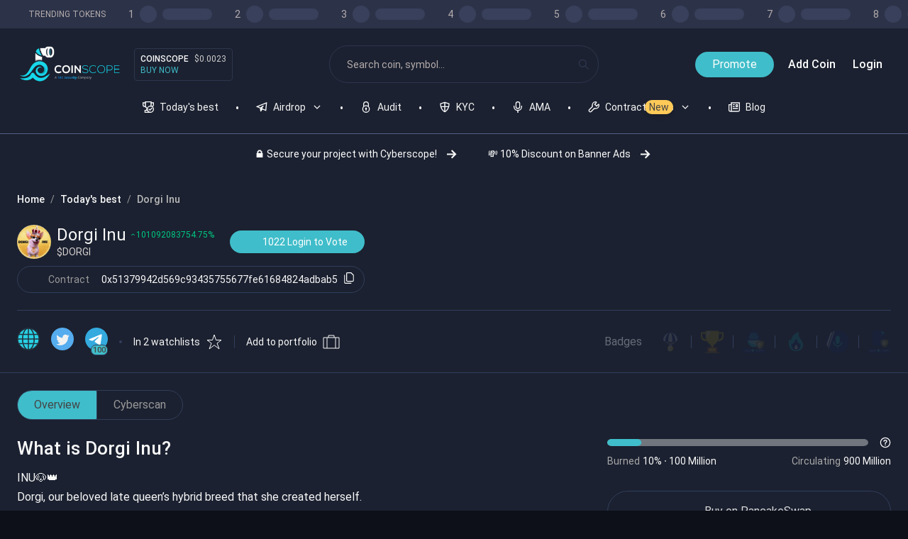

--- FILE ---
content_type: text/html; charset=utf-8
request_url: https://www.coinscope.co/coin/1-dorgi
body_size: 21338
content:
<!DOCTYPE html><html lang="en"><head><meta charSet="utf-8"/><meta name="viewport" content="width=device-width, initial-scale=1"/><meta http-equiv="Content-Type" content="text/html; charset=utf-8"/><title>Coinscope | Dorgi Inu</title><meta name="description" content="Dorgi Inu (dorgi) is listed at Coinscope. INU🐶👑

Dorgi, our beloved late queen’s hybrid breed that she created herself. 

Just like every King and Queen gets replaced, and just like Shib replaced Doge, $DORGI is the heir to the DogMemeThrone.

DOGE🦮 —&gt; SHIB🐕 —&gt; DORGI👑

Supply: 1 Billion
Max Wallet: 2% 
Tax: 4/4
2% LP, 2% MW

LP locked for 96 years"/><meta property="fb:pages" content="113388070993580"/><meta property="og:title" content="Coinscope | Dorgi Inu"/><meta property="og:description" content="Dorgi Inu (dorgi) is listed at Coinscope. INU🐶👑

Dorgi, our beloved late queen’s hybrid breed that she created herself. 

Just like every King and Queen gets replaced, and just like Shib replaced Doge, $DORGI is the heir to the DogMemeThrone.

DOGE🦮 —&gt; SHIB🐕 —&gt; DORGI👑

Supply: 1 Billion
Max Wallet: 2% 
Tax: 4/4
2% LP, 2% MW

LP locked for 96 years"/><meta property="og:image" content="https://www.coinscope.co/assets/images/cover_resized.jpg"/><meta property="og:url" content="https://www.coinscope.co/coin/1-dorgi"/><meta property="og:type" content="website"/><meta property="og:locale" content="en_US"/><meta property="og:site_name" content="Coinscope"/><link rel="canonical" href="https://www.coinscope.co/coin/1-dorgi"/><meta name="twitter:site" content="@coinscopecrypto"/><meta name="twitter:card" content="summary"/><meta name="twitter:title" content="Coinscope | Dorgi Inu"/><meta name="twitter:description" content="Dorgi Inu (dorgi) is listed at Coinscope. INU🐶👑

Dorgi, our beloved late queen’s hybrid breed that she created herself. 

Just like every King and Queen gets replaced, and just like Shib replaced Doge, $DORGI is the heir to the DogMemeThrone.

DOGE🦮 —&gt; SHIB🐕 —&gt; DORGI👑

Supply: 1 Billion
Max Wallet: 2% 
Tax: 4/4
2% LP, 2% MW

LP locked for 96 years"/><meta name="twitter:image" content="https://www.coinscope.co/assets/images/cover_resized.jpg"/><link rel="apple-touch-icon" sizes="57x57" href="/apple-icon-57x57.png"/><link rel="apple-touch-icon" sizes="60x60" href="/apple-icon-60x60.png"/><link rel="apple-touch-icon" sizes="72x72" href="/apple-icon-72x72.png"/><link rel="apple-touch-icon" sizes="76x76" href="/apple-icon-76x76.png"/><link rel="apple-touch-icon" sizes="114x114" href="/apple-icon-114x114.png"/><link rel="apple-touch-icon" sizes="120x120" href="/apple-icon-120x120.png"/><link rel="apple-touch-icon" sizes="144x144" href="/apple-icon-144x144.png"/><link rel="apple-touch-icon" sizes="152x152" href="/apple-icon-152x152.png"/><link rel="apple-touch-icon" sizes="180x180" href="/apple-icon-180x180.png"/><link rel="icon" type="image/png" sizes="192x192" href="/android-icon-192x192.png"/><link rel="icon" type="image/png" sizes="32x32" href="/favicon-32x32.png"/><link rel="icon" type="image/png" sizes="96x96" href="/favicon-96x96.png"/><link rel="icon" type="image/png" sizes="16x16" href="/favicon-16x16.png"/><link rel="manifest" href="/manifest.json"/><meta name="msapplication-TileColor" content="#ffffff"/><meta name="msapplication-TileImage" content="/ms-icon-144x144.png"/><meta name="theme-color" content="#ffffff"/><meta name="next-head-count" content="36"/><script type="c8336f6e79d706ed53bbbb47-text/javascript">
    (function(w,d,s,l,i){w[l]=w[l]||[];w[l].push({'gtm.start':
    new Date().getTime(),event:'gtm.js'});var f=d.getElementsByTagName(s)[0],
    j=d.createElement(s),dl=l!='dataLayer'?'&l='+l:'';j.async=true;j.src=
    'https://www.googletagmanager.com/gtm.js?id='+i+dl;f.parentNode.insertBefore(j,f);
    })(window,document,'script','dataLayer','GTM-PL5P7WK');
      </script><noscript data-n-css=""></noscript><script defer="" nomodule="" src="/_next/static/chunks/polyfills-c67a75d1b6f99dc8.js" type="c8336f6e79d706ed53bbbb47-text/javascript"></script><script defer="" src="/_next/static/chunks/785.d772f71b975f7a8f.js" type="c8336f6e79d706ed53bbbb47-text/javascript"></script><script defer="" src="/_next/static/chunks/3447.028908e3306c7fd1.js" type="c8336f6e79d706ed53bbbb47-text/javascript"></script><script defer="" src="/_next/static/chunks/2700.bcc187c37f1ccd37.js" type="c8336f6e79d706ed53bbbb47-text/javascript"></script><script defer="" src="/_next/static/chunks/5108.90f251f80abfc287.js" type="c8336f6e79d706ed53bbbb47-text/javascript"></script><script src="/_next/static/chunks/webpack-59af9e635594f161.js" defer="" type="c8336f6e79d706ed53bbbb47-text/javascript"></script><script src="/_next/static/chunks/framework-6647f2397dbe0aa9.js" defer="" type="c8336f6e79d706ed53bbbb47-text/javascript"></script><script src="/_next/static/chunks/main-95dd0ea6edce13e0.js" defer="" type="c8336f6e79d706ed53bbbb47-text/javascript"></script><script src="/_next/static/chunks/pages/_app-61cd0761830c583a.js" defer="" type="c8336f6e79d706ed53bbbb47-text/javascript"></script><script src="/_next/static/chunks/b3a13d7d-89365ff580d1a69e.js" defer="" type="c8336f6e79d706ed53bbbb47-text/javascript"></script><script src="/_next/static/chunks/de297ff1-fe858dc3c4972574.js" defer="" type="c8336f6e79d706ed53bbbb47-text/javascript"></script><script src="/_next/static/chunks/8015bd09-9c4df9937196dc30.js" defer="" type="c8336f6e79d706ed53bbbb47-text/javascript"></script><script src="/_next/static/chunks/4281-09ec77483d567c37.js" defer="" type="c8336f6e79d706ed53bbbb47-text/javascript"></script><script src="/_next/static/chunks/1817-2ebe0cd6cf6bef95.js" defer="" type="c8336f6e79d706ed53bbbb47-text/javascript"></script><script src="/_next/static/chunks/9409-214b1726b86ff7f3.js" defer="" type="c8336f6e79d706ed53bbbb47-text/javascript"></script><script src="/_next/static/chunks/9728-6e466d885498a2c2.js" defer="" type="c8336f6e79d706ed53bbbb47-text/javascript"></script><script src="/_next/static/chunks/6133-989acaa1d0255521.js" defer="" type="c8336f6e79d706ed53bbbb47-text/javascript"></script><script src="/_next/static/chunks/4201-153598314b6ff939.js" defer="" type="c8336f6e79d706ed53bbbb47-text/javascript"></script><script src="/_next/static/chunks/4895-25d3e9e785f7c3ee.js" defer="" type="c8336f6e79d706ed53bbbb47-text/javascript"></script><script src="/_next/static/chunks/2704-09d0ee2e9563c3fb.js" defer="" type="c8336f6e79d706ed53bbbb47-text/javascript"></script><script src="/_next/static/chunks/1802-8fb5db8b80484fbf.js" defer="" type="c8336f6e79d706ed53bbbb47-text/javascript"></script><script src="/_next/static/chunks/9150-639b52620fba6a2c.js" defer="" type="c8336f6e79d706ed53bbbb47-text/javascript"></script><script src="/_next/static/chunks/1563-8b9b278fb2417b52.js" defer="" type="c8336f6e79d706ed53bbbb47-text/javascript"></script><script src="/_next/static/chunks/5247-02d7a80a833469ec.js" defer="" type="c8336f6e79d706ed53bbbb47-text/javascript"></script><script src="/_next/static/chunks/pages/coin/%5Bslug%5D-b6e95db55d248d1a.js" defer="" type="c8336f6e79d706ed53bbbb47-text/javascript"></script><script src="/_next/static/AsdnQViq2qBz9dsy-vgqy/_buildManifest.js" defer="" type="c8336f6e79d706ed53bbbb47-text/javascript"></script><script src="/_next/static/AsdnQViq2qBz9dsy-vgqy/_ssgManifest.js" defer="" type="c8336f6e79d706ed53bbbb47-text/javascript"></script><style data-styled="" data-styled-version="5.3.11">.hShhbW{display:inline-block;-webkit-flex:0 0 auto;-ms-flex:0 0 auto;flex:0 0 auto;width:16px;height:16px;fill:#2E364D;stroke:#2E364D;}/*!sc*/
.hShhbW g{fill:inherit;stroke:inherit;}/*!sc*/
.hShhbW *:not([stroke])[fill='none']{stroke-width:0;}/*!sc*/
.hShhbW *[stroke*='#'],.hShhbW *[STROKE*='#']{stroke:inherit;fill:none;}/*!sc*/
.hShhbW *[fill-rule],.hShhbW *[FILL-RULE],.hShhbW *[fill*='#'],.hShhbW *[FILL*='#']{fill:inherit;stroke:none;}/*!sc*/
.fBLkCe{display:inline-block;-webkit-flex:0 0 auto;-ms-flex:0 0 auto;flex:0 0 auto;width:16px;height:16px;fill:#F8F8F8;stroke:#F8F8F8;}/*!sc*/
.fBLkCe g{fill:inherit;stroke:inherit;}/*!sc*/
.fBLkCe *:not([stroke])[fill='none']{stroke-width:0;}/*!sc*/
.fBLkCe *[stroke*='#'],.fBLkCe *[STROKE*='#']{stroke:inherit;fill:none;}/*!sc*/
.fBLkCe *[fill-rule],.fBLkCe *[FILL-RULE],.fBLkCe *[fill*='#'],.fBLkCe *[FILL*='#']{fill:inherit;stroke:none;}/*!sc*/
.hddapi{display:inline-block;-webkit-flex:0 0 auto;-ms-flex:0 0 auto;flex:0 0 auto;width:16px;height:16px;fill:#f8f8f8;stroke:#f8f8f8;}/*!sc*/
.hddapi g{fill:inherit;stroke:inherit;}/*!sc*/
.hddapi *:not([stroke])[fill='none']{stroke-width:0;}/*!sc*/
.hddapi *[stroke*='#'],.hddapi *[STROKE*='#']{stroke:inherit;fill:none;}/*!sc*/
.hddapi *[fill-rule],.hddapi *[FILL-RULE],.hddapi *[fill*='#'],.hddapi *[FILL*='#']{fill:inherit;stroke:none;}/*!sc*/
.gCGEsm{display:inline-block;-webkit-flex:0 0 auto;-ms-flex:0 0 auto;flex:0 0 auto;width:24px;height:24px;fill:#f8f8f8;stroke:#f8f8f8;}/*!sc*/
.gCGEsm g{fill:inherit;stroke:inherit;}/*!sc*/
.gCGEsm *:not([stroke])[fill='none']{stroke-width:0;}/*!sc*/
.gCGEsm *[stroke*='#'],.gCGEsm *[STROKE*='#']{stroke:inherit;fill:none;}/*!sc*/
.gCGEsm *[fill-rule],.gCGEsm *[FILL-RULE],.gCGEsm *[fill*='#'],.gCGEsm *[FILL*='#']{fill:inherit;stroke:none;}/*!sc*/
.dHSovW{display:inline-block;-webkit-flex:0 0 auto;-ms-flex:0 0 auto;flex:0 0 auto;width:24px;height:24px;fill:#F8F8F8;stroke:#F8F8F8;}/*!sc*/
.dHSovW g{fill:inherit;stroke:inherit;}/*!sc*/
.dHSovW *:not([stroke])[fill='none']{stroke-width:0;}/*!sc*/
.dHSovW *[stroke*='#'],.dHSovW *[STROKE*='#']{stroke:inherit;fill:none;}/*!sc*/
.dHSovW *[fill-rule],.dHSovW *[FILL-RULE],.dHSovW *[fill*='#'],.dHSovW *[FILL*='#']{fill:inherit;stroke:none;}/*!sc*/
data-styled.g1[id="StyledIcon-sc-ofa7kd-0"]{content:"hShhbW,fBLkCe,hddapi,gCGEsm,dHSovW,"}/*!sc*/
.fLwwDM{display:-webkit-box;display:-webkit-flex;display:-ms-flexbox;display:flex;box-sizing:border-box;max-width:100%;background-color:#1B2130;color:#f8f8f8;min-width:0;min-height:0;-webkit-flex-direction:column;-ms-flex-direction:column;flex-direction:column;min-height:100vh;}/*!sc*/
.hwOSdf{display:-webkit-box;display:-webkit-flex;display:-ms-flexbox;display:flex;box-sizing:border-box;max-width:100%;-webkit-align-items:center;-webkit-box-align:center;-ms-flex-align:center;align-items:center;border-bottom:solid 1px #526085;min-width:0;min-height:0;-webkit-flex-direction:column;-ms-flex-direction:column;flex-direction:column;}/*!sc*/
@media only screen and (max-width:768px){.hwOSdf{border-bottom:solid 1px #526085;}}/*!sc*/
.fBfdhW{display:-webkit-box;display:-webkit-flex;display:-ms-flexbox;display:flex;box-sizing:border-box;max-width:100%;-webkit-align-items:center;-webkit-box-align:center;-ms-flex-align:center;align-items:center;background-color:#2C3349;color:#f8f8f8;min-width:0;min-height:0;-webkit-flex-direction:column;-ms-flex-direction:column;flex-direction:column;width:100%;height:100%;}/*!sc*/
.YtpBi{display:-webkit-box;display:-webkit-flex;display:-ms-flexbox;display:flex;box-sizing:border-box;max-width:100%;-webkit-align-items:center;-webkit-box-align:center;-ms-flex-align:center;align-items:center;min-width:0;min-height:0;-webkit-flex-direction:row;-ms-flex-direction:row;flex-direction:row;max-width:1536px;width:100%;width:100%;height:100%;padding-left:24px;}/*!sc*/
@media only screen and (max-width:768px){.YtpBi{padding-left:12px;}}/*!sc*/
.gXFuSN{display:-webkit-box;display:-webkit-flex;display:-ms-flexbox;display:flex;box-sizing:border-box;max-width:100%;min-width:0;min-height:0;-webkit-flex-direction:row;-ms-flex-direction:row;flex-direction:row;-webkit-flex:0 0 auto;-ms-flex:0 0 auto;flex:0 0 auto;}/*!sc*/
.eopTke{display:-webkit-box;display:-webkit-flex;display:-ms-flexbox;display:flex;box-sizing:border-box;max-width:100%;min-width:0;min-height:0;-webkit-flex-direction:row;-ms-flex-direction:row;flex-direction:row;padding-top:8px;padding-bottom:8px;overflow-x:auto;}/*!sc*/
@media only screen and (max-width:768px){.eopTke{padding-top:3px;padding-bottom:3px;}}/*!sc*/
.csFaoQ{display:-webkit-box;display:-webkit-flex;display:-ms-flexbox;display:flex;box-sizing:border-box;max-width:100%;-webkit-align-items:center;-webkit-box-align:center;-ms-flex-align:center;align-items:center;min-width:0;min-height:0;-webkit-flex-direction:row;-ms-flex-direction:row;flex-direction:row;}/*!sc*/
.dsvaAf{display:-webkit-box;display:-webkit-flex;display:-ms-flexbox;display:flex;box-sizing:border-box;max-width:100%;min-width:0;min-height:0;-webkit-flex-direction:row;-ms-flex-direction:row;flex-direction:row;max-width:1536px;width:100%;-webkit-box-pack:justify;-webkit-justify-content:space-between;-ms-flex-pack:justify;justify-content:space-between;padding-left:24px;padding-right:24px;padding-top:24px;}/*!sc*/
@media only screen and (max-width:768px){.dsvaAf{padding-left:12px;padding-right:12px;}}/*!sc*/
@media only screen and (max-width:768px){.dsvaAf{padding-top:12px;}}/*!sc*/
.kxncgM{display:-webkit-box;display:-webkit-flex;display:-ms-flexbox;display:flex;box-sizing:border-box;max-width:100%;margin-left:16px;min-width:0;min-height:0;-webkit-flex-direction:column;-ms-flex-direction:column;flex-direction:column;-webkit-flex:0 0 auto;-ms-flex:0 0 auto;flex:0 0 auto;}/*!sc*/
@media only screen and (max-width:768px){.kxncgM{margin-left:6px;}}/*!sc*/
.jpYdHQ{display:-webkit-box;display:-webkit-flex;display:-ms-flexbox;display:flex;box-sizing:border-box;max-width:100%;border:solid 1px #2E364D;min-width:0;min-height:0;-webkit-flex-direction:column;-ms-flex-direction:column;flex-direction:column;-webkit-box-pack:justify;-webkit-justify-content:space-between;-ms-flex-pack:justify;justify-content:space-between;padding:8px;border-radius:4px;}/*!sc*/
@media only screen and (max-width:768px){.jpYdHQ{border:solid 1px #2E364D;}}/*!sc*/
@media only screen and (max-width:768px){.jpYdHQ{padding:3px;}}/*!sc*/
.dJZzwg{display:-webkit-box;display:-webkit-flex;display:-ms-flexbox;display:flex;box-sizing:border-box;max-width:100%;min-width:0;min-height:0;-webkit-flex-direction:row;-ms-flex-direction:row;flex-direction:row;}/*!sc*/
.eyFARx{display:-webkit-box;display:-webkit-flex;display:-ms-flexbox;display:flex;box-sizing:border-box;max-width:100%;margin-left:24px;margin-right:24px;border:solid 1px #2E364D;min-width:0;min-height:0;-webkit-flex-direction:column;-ms-flex-direction:column;flex-direction:column;max-width:380px;width:100%;-webkit-flex:1 1;-ms-flex:1 1;flex:1 1;-webkit-box-pack:center;-webkit-justify-content:center;-ms-flex-pack:center;justify-content:center;border-radius:32px;}/*!sc*/
@media only screen and (max-width:768px){.eyFARx{margin-left:12px;margin-right:12px;}}/*!sc*/
@media only screen and (max-width:768px){.eyFARx{border:solid 1px #2E364D;}}/*!sc*/
@media only screen and (max-width:768px){.eyFARx{border-radius:24px;}}/*!sc*/
.iZNZjo{display:-webkit-box;display:-webkit-flex;display:-ms-flexbox;display:flex;box-sizing:border-box;max-width:100%;min-width:0;min-height:0;-webkit-flex-direction:column;-ms-flex-direction:column;flex-direction:column;-webkit-box-pack:center;-webkit-justify-content:center;-ms-flex-pack:center;justify-content:center;}/*!sc*/
.cHRUbM{display:-webkit-box;display:-webkit-flex;display:-ms-flexbox;display:flex;box-sizing:border-box;max-width:100%;-webkit-align-items:center;-webkit-box-align:center;-ms-flex-align:center;align-items:center;min-width:0;min-height:0;-webkit-flex-direction:column;-ms-flex-direction:column;flex-direction:column;max-width:1536px;width:100%;}/*!sc*/
.kDwciE{display:-webkit-box;display:-webkit-flex;display:-ms-flexbox;display:flex;box-sizing:border-box;max-width:100%;margin:0px;-webkit-align-items:center;-webkit-box-align:center;-ms-flex-align:center;align-items:center;min-width:0;min-height:0;-webkit-flex-direction:row;-ms-flex-direction:row;flex-direction:row;padding:0px;overflow-x:auto;}/*!sc*/
@media only screen and (max-width:768px){.kDwciE{margin:0px;}}/*!sc*/
@media only screen and (max-width:768px){.kDwciE{padding:0px;}}/*!sc*/
.ezNNQt{display:-webkit-box;display:-webkit-flex;display:-ms-flexbox;display:flex;box-sizing:border-box;max-width:100%;min-width:0;min-height:0;-webkit-flex-direction:column;-ms-flex-direction:column;flex-direction:column;-webkit-flex:0 0 auto;-ms-flex:0 0 auto;flex:0 0 auto;}/*!sc*/
.jlCdUg{display:-webkit-box;display:-webkit-flex;display:-ms-flexbox;display:flex;box-sizing:border-box;max-width:100%;-webkit-align-items:center;-webkit-box-align:center;-ms-flex-align:center;align-items:center;min-width:0;min-height:0;-webkit-flex-direction:row;-ms-flex-direction:row;flex-direction:row;cursor:pointer;}/*!sc*/
.oCtvZ{display:-webkit-box;display:-webkit-flex;display:-ms-flexbox;display:flex;box-sizing:border-box;max-width:100%;min-width:0;min-height:0;-webkit-flex-direction:column;-ms-flex-direction:column;flex-direction:column;-webkit-flex:0 0 auto;-ms-flex:0 0 auto;flex:0 0 auto;cursor:pointer;}/*!sc*/
.hPOujW{display:-webkit-box;display:-webkit-flex;display:-ms-flexbox;display:flex;box-sizing:border-box;max-width:100%;margin-bottom:38px;margin-left:56px;background-color:#FFCA58;color:#444444;min-width:0;min-height:0;-webkit-flex-direction:column;-ms-flex-direction:column;flex-direction:column;-webkit-box-pack:center;-webkit-justify-content:center;-ms-flex-pack:center;justify-content:center;padding-left:6px;padding-right:6px;padding-top:0;padding-bottom:0;border-radius:24px;}/*!sc*/
@media only screen and (max-width:768px){.hPOujW{margin-bottom:38px;}}/*!sc*/
@media only screen and (max-width:768px){.hPOujW{margin-left:56px;}}/*!sc*/
@media only screen and (max-width:768px){.hPOujW{padding-left:6px;padding-right:6px;}}/*!sc*/
@media only screen and (max-width:768px){.hPOujW{padding-top:0;padding-bottom:0;}}/*!sc*/
@media only screen and (max-width:768px){.hPOujW{border-radius:12px;}}/*!sc*/
.gKhcH{display:-webkit-box;display:-webkit-flex;display:-ms-flexbox;display:flex;box-sizing:border-box;max-width:100%;margin-top:0px;min-width:0;min-height:0;-webkit-flex-direction:row;-ms-flex-direction:row;flex-direction:row;-webkit-box-pack:center;-webkit-justify-content:center;-ms-flex-pack:center;justify-content:center;padding:8px;overflow-x:auto;}/*!sc*/
@media only screen and (max-width:768px){.gKhcH{margin-top:0px;}}/*!sc*/
@media only screen and (max-width:768px){.gKhcH{padding:3px;}}/*!sc*/
.cpTfKo{display:-webkit-box;display:-webkit-flex;display:-ms-flexbox;display:flex;box-sizing:border-box;max-width:100%;-webkit-align-items:center;-webkit-box-align:center;-ms-flex-align:center;align-items:center;min-width:0;min-height:0;-webkit-flex-direction:row;-ms-flex-direction:row;flex-direction:row;-webkit-flex:0 0 auto;-ms-flex:0 0 auto;flex:0 0 auto;padding:8px;border-radius:16px;}/*!sc*/
@media only screen and (max-width:768px){.cpTfKo{border-radius:6px;}}/*!sc*/
.iTFFNP{display:-webkit-box;display:-webkit-flex;display:-ms-flexbox;display:flex;box-sizing:border-box;max-width:100%;-webkit-align-self:center;-ms-flex-item-align:center;align-self:center;min-width:0;min-height:0;-webkit-flex-direction:row;-ms-flex-direction:row;flex-direction:row;max-width:1600px;width:100%;-webkit-flex:1 1;-ms-flex:1 1;flex:1 1;height:100%;overflow:initial;}/*!sc*/
.dLOwNt{display:-webkit-box;display:-webkit-flex;display:-ms-flexbox;display:flex;box-sizing:border-box;max-width:100%;margin-left:auto;margin-right:auto;margin-top:24px;min-width:0;min-height:0;-webkit-flex-direction:column;-ms-flex-direction:column;flex-direction:column;max-width:1336px;width:100%;}/*!sc*/
@media only screen and (max-width:768px){.dLOwNt{margin-left:auto;margin-right:auto;}}/*!sc*/
@media only screen and (max-width:768px){.dLOwNt{margin-top:12px;}}/*!sc*/
.fEstQe{display:-webkit-box;display:-webkit-flex;display:-ms-flexbox;display:flex;box-sizing:border-box;max-width:100%;min-width:0;min-height:0;-webkit-flex-direction:column;-ms-flex-direction:column;flex-direction:column;padding-left:24px;padding-right:24px;}/*!sc*/
@media only screen and (max-width:768px){.fEstQe{padding-left:12px;padding-right:12px;}}/*!sc*/
.aynxb{display:-webkit-box;display:-webkit-flex;display:-ms-flexbox;display:flex;box-sizing:border-box;max-width:100%;min-width:0;min-height:0;-webkit-flex-direction:row;-ms-flex-direction:row;flex-direction:row;-webkit-box-pack:justify;-webkit-justify-content:space-between;-ms-flex-pack:justify;justify-content:space-between;-webkit-flex-wrap:wrap;-ms-flex-wrap:wrap;flex-wrap:wrap;}/*!sc*/
.eFCQXM{display:-webkit-box;display:-webkit-flex;display:-ms-flexbox;display:flex;box-sizing:border-box;max-width:100%;min-width:0;min-height:0;-webkit-flex-direction:column;-ms-flex-direction:column;flex-direction:column;-webkit-box-pack:justify;-webkit-justify-content:space-between;-ms-flex-pack:justify;justify-content:space-between;}/*!sc*/
.bjWreY{display:-webkit-box;display:-webkit-flex;display:-ms-flexbox;display:flex;box-sizing:border-box;max-width:100%;min-width:0;min-height:0;-webkit-flex-direction:column;-ms-flex-direction:column;flex-direction:column;}/*!sc*/
.eILuOY{display:-webkit-box;display:-webkit-flex;display:-ms-flexbox;display:flex;box-sizing:border-box;max-width:100%;min-width:0;min-height:0;-webkit-flex-direction:column;-ms-flex-direction:column;flex-direction:column;-webkit-box-pack:justify;-webkit-justify-content:space-between;-ms-flex-pack:justify;justify-content:space-between;padding-top:24px;padding-bottom:24px;border-radius:8px;overflow:auto;}/*!sc*/
@media only screen and (max-width:768px){.eILuOY{padding-top:12px;padding-bottom:12px;}}/*!sc*/
@media only screen and (max-width:768px){.eILuOY{border-radius:3px;}}/*!sc*/
.krbDRC{display:-webkit-box;display:-webkit-flex;display:-ms-flexbox;display:flex;box-sizing:border-box;max-width:100%;margin-left:24px;margin-right:24px;min-width:0;min-height:0;-webkit-flex-direction:row;-ms-flex-direction:row;flex-direction:row;-webkit-box-pack:justify;-webkit-justify-content:space-between;-ms-flex-pack:justify;justify-content:space-between;}/*!sc*/
@media only screen and (max-width:768px){.krbDRC{margin-left:12px;margin-right:12px;}}/*!sc*/
.eXqBeQ{display:-webkit-box;display:-webkit-flex;display:-ms-flexbox;display:flex;box-sizing:border-box;max-width:100%;min-width:0;min-height:0;-webkit-flex-direction:column;-ms-flex-direction:column;flex-direction:column;max-width:490px;width:100%;height:100%;}/*!sc*/
.eEtVVU{display:-webkit-box;display:-webkit-flex;display:-ms-flexbox;display:flex;box-sizing:border-box;max-width:100%;-webkit-align-items:center;-webkit-box-align:center;-ms-flex-align:center;align-items:center;min-width:0;min-height:0;-webkit-flex-direction:row;-ms-flex-direction:row;flex-direction:row;-webkit-box-pack:justify;-webkit-justify-content:space-between;-ms-flex-pack:justify;justify-content:space-between;}/*!sc*/
.crWOqC{display:-webkit-box;display:-webkit-flex;display:-ms-flexbox;display:flex;box-sizing:border-box;max-width:100%;-webkit-align-items:center;-webkit-box-align:center;-ms-flex-align:center;align-items:center;min-width:0;min-height:0;-webkit-flex-direction:column;-ms-flex-direction:column;flex-direction:column;height:48px;width:48px;-webkit-box-pack:center;-webkit-justify-content:center;-ms-flex-pack:center;justify-content:center;border-radius:100%;overflow:hidden;}/*!sc*/
.fSCGoT{display:-webkit-box;display:-webkit-flex;display:-ms-flexbox;display:flex;box-sizing:border-box;max-width:100%;-webkit-align-items:center;-webkit-box-align:center;-ms-flex-align:center;align-items:center;border:solid 1px #313D5B;min-width:0;min-height:0;-webkit-flex-direction:row;-ms-flex-direction:row;flex-direction:row;border-radius:32px;}/*!sc*/
@media only screen and (max-width:768px){.fSCGoT{border:solid 1px #313D5B;}}/*!sc*/
@media only screen and (max-width:768px){.fSCGoT{border-radius:24px;}}/*!sc*/
.kKjGqX{display:-webkit-box;display:-webkit-flex;display:-ms-flexbox;display:flex;box-sizing:border-box;max-width:100%;-webkit-align-items:center;-webkit-box-align:center;-ms-flex-align:center;align-items:center;min-width:0;min-height:0;-webkit-flex-direction:row;-ms-flex-direction:row;flex-direction:row;width:100%;height:100%;-webkit-box-pack:center;-webkit-justify-content:center;-ms-flex-pack:center;justify-content:center;}/*!sc*/
.dPCdjD{display:-webkit-box;display:-webkit-flex;display:-ms-flexbox;display:flex;box-sizing:border-box;max-width:100%;min-width:0;min-height:0;-webkit-flex-direction:column;-ms-flex-direction:column;flex-direction:column;-webkit-flex:0 0 auto;-ms-flex:0 0 auto;flex:0 0 auto;padding-top:6px;padding-bottom:6px;padding-left:11px;}/*!sc*/
.gPXujD{display:-webkit-box;display:-webkit-flex;display:-ms-flexbox;display:flex;box-sizing:border-box;max-width:100%;-webkit-align-self:center;-ms-flex-item-align:center;align-self:center;border-left:solid 1px #313D5B;min-width:0;min-height:0;-webkit-flex-direction:column;-ms-flex-direction:column;flex-direction:column;height:100%;}/*!sc*/
@media only screen and (max-width:768px){.gPXujD{border-left:solid 1px #313D5B;}}/*!sc*/
.gAuWay{display:-webkit-box;display:-webkit-flex;display:-ms-flexbox;display:flex;box-sizing:border-box;max-width:100%;min-width:0;min-height:0;-webkit-flex-direction:column;-ms-flex-direction:column;flex-direction:column;padding-top:6px;padding-bottom:6px;padding-right:11px;}/*!sc*/
@media only screen and (max-width:768px){.gAuWay{padding-top:6px;padding-bottom:6px;}}/*!sc*/
@media only screen and (max-width:768px){.gAuWay{padding-right:11px;}}/*!sc*/
.xiKbi{display:-webkit-box;display:-webkit-flex;display:-ms-flexbox;display:flex;box-sizing:border-box;max-width:100%;-webkit-align-self:center;-ms-flex-item-align:center;align-self:center;min-width:0;min-height:0;-webkit-flex-direction:column;-ms-flex-direction:column;flex-direction:column;min-height:90px;}/*!sc*/
.dZHPBq{display:-webkit-box;display:-webkit-flex;display:-ms-flexbox;display:flex;box-sizing:border-box;max-width:100%;margin-left:24px;margin-right:24px;min-width:0;min-height:0;-webkit-flex-direction:column;-ms-flex-direction:column;flex-direction:column;}/*!sc*/
@media only screen and (max-width:768px){.dZHPBq{margin-left:12px;margin-right:12px;}}/*!sc*/
.eVJhre{display:-webkit-box;display:-webkit-flex;display:-ms-flexbox;display:flex;box-sizing:border-box;max-width:100%;-webkit-align-self:center;-ms-flex-item-align:center;align-self:center;border-top:solid 1px #313D5B;min-width:0;min-height:0;-webkit-flex-direction:column;-ms-flex-direction:column;flex-direction:column;width:100%;height:100%;}/*!sc*/
@media only screen and (max-width:768px){.eVJhre{border-top:solid 1px #313D5B;}}/*!sc*/
.dnvlcv{display:-webkit-box;display:-webkit-flex;display:-ms-flexbox;display:flex;box-sizing:border-box;max-width:100%;margin-left:24px;margin-right:24px;min-width:0;min-height:0;-webkit-flex-direction:row;-ms-flex-direction:row;flex-direction:row;-webkit-flex:0 0 auto;-ms-flex:0 0 auto;flex:0 0 auto;-webkit-box-pack:justify;-webkit-justify-content:space-between;-ms-flex-pack:justify;justify-content:space-between;overflow:auto;}/*!sc*/
.gxWSzQ{display:-webkit-box;display:-webkit-flex;display:-ms-flexbox;display:flex;box-sizing:border-box;max-width:100%;-webkit-align-items:center;-webkit-box-align:center;-ms-flex-align:center;align-items:center;min-width:0;min-height:0;-webkit-flex-direction:row;-ms-flex-direction:row;flex-direction:row;overflow-x:auto;}/*!sc*/
.dEfxcd{display:-webkit-box;display:-webkit-flex;display:-ms-flexbox;display:flex;box-sizing:border-box;max-width:100%;-webkit-align-items:center;-webkit-box-align:center;-ms-flex-align:center;align-items:center;min-width:0;min-height:0;-webkit-flex-direction:row;-ms-flex-direction:row;flex-direction:row;-webkit-flex:0 0 auto;-ms-flex:0 0 auto;flex:0 0 auto;}/*!sc*/
.gspDkI{display:-webkit-box;display:-webkit-flex;display:-ms-flexbox;display:flex;box-sizing:border-box;max-width:100%;background-color:#40BDCA;color:#444444;border:solid 1px #313D5B;min-width:0;min-height:0;-webkit-flex-direction:column;-ms-flex-direction:column;flex-direction:column;padding-left:2px;padding-right:2px;border-radius:24px;}/*!sc*/
@media only screen and (max-width:768px){.gspDkI{border:solid 1px #313D5B;}}/*!sc*/
@media only screen and (max-width:768px){.gspDkI{padding-left:2px;padding-right:2px;}}/*!sc*/
@media only screen and (max-width:768px){.gspDkI{border-radius:12px;}}/*!sc*/
.ftaBxx{display:-webkit-box;display:-webkit-flex;display:-ms-flexbox;display:flex;box-sizing:border-box;max-width:100%;-webkit-align-self:center;-ms-flex-item-align:center;align-self:center;background-color:#313D5B;color:#f8f8f8;min-width:0;min-height:0;-webkit-flex-direction:column;-ms-flex-direction:column;flex-direction:column;height:4px;width:4px;-webkit-flex:0 0 auto;-ms-flex:0 0 auto;flex:0 0 auto;padding:1px;border-radius:100%;}/*!sc*/
@media only screen and (max-width:768px){.ftaBxx{padding:1px;}}/*!sc*/
.iDXVfn{display:-webkit-box;display:-webkit-flex;display:-ms-flexbox;display:flex;box-sizing:border-box;max-width:100%;min-width:0;min-height:0;-webkit-flex-direction:row;-ms-flex-direction:row;flex-direction:row;-webkit-box-pack:space-evenly;-webkit-justify-content:space-evenly;-ms-flex-pack:space-evenly;justify-content:space-evenly;}/*!sc*/
.dFopBw{display:-webkit-box;display:-webkit-flex;display:-ms-flexbox;display:flex;box-sizing:border-box;max-width:100%;-webkit-align-items:center;-webkit-box-align:center;-ms-flex-align:center;align-items:center;min-width:0;min-height:0;-webkit-flex-direction:row;-ms-flex-direction:row;flex-direction:row;-webkit-box-pack:center;-webkit-justify-content:center;-ms-flex-pack:center;justify-content:center;}/*!sc*/
.dApKaK{display:-webkit-box;display:-webkit-flex;display:-ms-flexbox;display:flex;box-sizing:border-box;max-width:100%;-webkit-align-self:center;-ms-flex-item-align:center;align-self:center;border-right:solid 1px #313D5B;min-width:0;min-height:0;-webkit-flex-direction:column;-ms-flex-direction:column;flex-direction:column;height:18px;}/*!sc*/
@media only screen and (max-width:768px){.dApKaK{border-right:solid 1px #313D5B;}}/*!sc*/
.jbaeSF{display:-webkit-box;display:-webkit-flex;display:-ms-flexbox;display:flex;box-sizing:border-box;max-width:100%;margin-left:24px;min-width:0;min-height:0;-webkit-flex-direction:row;-ms-flex-direction:row;flex-direction:row;}/*!sc*/
@media only screen and (max-width:768px){.jbaeSF{margin-left:12px;}}/*!sc*/
.iYTexM{display:-webkit-box;display:-webkit-flex;display:-ms-flexbox;display:flex;box-sizing:border-box;max-width:100%;-webkit-align-items:center;-webkit-box-align:center;-ms-flex-align:center;align-items:center;min-width:0;min-height:0;-webkit-flex-direction:column;-ms-flex-direction:column;flex-direction:column;cursor:pointer;}/*!sc*/
.gLnaqa{display:-webkit-box;display:-webkit-flex;display:-ms-flexbox;display:flex;box-sizing:border-box;max-width:100%;-webkit-align-self:center;-ms-flex-item-align:center;align-self:center;margin-left:13px;border-left:solid 1px #313D5B;min-width:0;min-height:0;-webkit-flex-direction:column;-ms-flex-direction:column;flex-direction:column;height:18px;}/*!sc*/
@media only screen and (max-width:768px){.gLnaqa{margin-left:13px;}}/*!sc*/
@media only screen and (max-width:768px){.gLnaqa{border-left:solid 1px #313D5B;}}/*!sc*/
.fJrZIv{display:-webkit-box;display:-webkit-flex;display:-ms-flexbox;display:flex;box-sizing:border-box;-webkit-align-self:flex-start;-ms-flex-item-align:start;align-self:flex-start;margin-left:24px;border:solid 1px #313D5B;min-width:0;min-height:0;-webkit-flex-direction:column;-ms-flex-direction:column;flex-direction:column;-webkit-flex:0 0;-ms-flex:0 0;flex:0 0;-webkit-flex-basis:auto;-ms-flex-preferred-size:auto;flex-basis:auto;border-radius:32px;overflow-x:auto;}/*!sc*/
@media only screen and (max-width:768px){.fJrZIv{margin-left:12px;}}/*!sc*/
@media only screen and (max-width:768px){.fJrZIv{border:solid 1px #313D5B;}}/*!sc*/
@media only screen and (max-width:768px){.fJrZIv{border-radius:24px;}}/*!sc*/
.dOaVKG{display:-webkit-box;display:-webkit-flex;display:-ms-flexbox;display:flex;box-sizing:border-box;max-width:100%;min-width:0;min-height:0;-webkit-flex-direction:row;-ms-flex-direction:row;flex-direction:row;padding-left:24px;padding-right:24px;}/*!sc*/
@media only screen and (max-width:768px){.dOaVKG{padding-left:12px;padding-right:12px;}}/*!sc*/
.ePkqdC{display:-webkit-box;display:-webkit-flex;display:-ms-flexbox;display:flex;box-sizing:border-box;max-width:100%;min-width:0;min-height:0;-webkit-flex-direction:column;-ms-flex-direction:column;flex-direction:column;min-width:400px;-webkit-flex:1 1;-ms-flex:1 1;flex:1 1;}/*!sc*/
.jMbKON{display:-webkit-box;display:-webkit-flex;display:-ms-flexbox;display:flex;box-sizing:border-box;max-width:100%;margin-top:16px;min-width:0;min-height:0;-webkit-flex-direction:column;-ms-flex-direction:column;flex-direction:column;}/*!sc*/
@media only screen and (max-width:768px){.jMbKON{margin-top:6px;}}/*!sc*/
.bbLlno{display:-webkit-box;display:-webkit-flex;display:-ms-flexbox;display:flex;box-sizing:border-box;max-width:100%;margin-top:48px;min-width:0;min-height:0;-webkit-flex-direction:row;-ms-flex-direction:row;flex-direction:row;-webkit-box-pack:justify;-webkit-justify-content:space-between;-ms-flex-pack:justify;justify-content:space-between;}/*!sc*/
@media only screen and (max-width:768px){.bbLlno{margin-top:48px;}}/*!sc*/
.fXOXEB{display:-webkit-box;display:-webkit-flex;display:-ms-flexbox;display:flex;box-sizing:border-box;max-width:100%;min-width:0;min-height:0;-webkit-flex-direction:column;-ms-flex-direction:column;flex-direction:column;max-width:400px;width:100%;height:100%;}/*!sc*/
.hzUGZc{display:-webkit-box;display:-webkit-flex;display:-ms-flexbox;display:flex;box-sizing:border-box;max-width:100%;min-width:0;min-height:0;-webkit-flex-direction:column;-ms-flex-direction:column;flex-direction:column;cursor:pointer;}/*!sc*/
.bjFJtA{display:-webkit-box;display:-webkit-flex;display:-ms-flexbox;display:flex;box-sizing:border-box;max-width:100%;min-width:0;min-height:0;-webkit-flex-direction:row;-ms-flex-direction:row;flex-direction:row;-webkit-box-pack:justify;-webkit-justify-content:space-between;-ms-flex-pack:justify;justify-content:space-between;}/*!sc*/
.kQyWvs{display:-webkit-box;display:-webkit-flex;display:-ms-flexbox;display:flex;box-sizing:border-box;max-width:100%;-webkit-align-self:center;-ms-flex-item-align:center;align-self:center;background-color:#CCCCCC;color:#444444;min-width:0;min-height:0;-webkit-flex-direction:column;-ms-flex-direction:column;flex-direction:column;-webkit-flex:0 0 auto;-ms-flex:0 0 auto;flex:0 0 auto;padding:1px;border-radius:100%;}/*!sc*/
@media only screen and (max-width:768px){.kQyWvs{padding:1px;}}/*!sc*/
.jVZNuE{display:-webkit-box;display:-webkit-flex;display:-ms-flexbox;display:flex;box-sizing:border-box;max-width:100%;-webkit-align-items:center;-webkit-box-align:center;-ms-flex-align:center;align-items:center;border:solid 1px #313D5B;min-width:0;min-height:0;-webkit-flex-direction:row;-ms-flex-direction:row;flex-direction:row;-webkit-box-pack:center;-webkit-justify-content:center;-ms-flex-pack:center;justify-content:center;padding:16px;border-radius:48px;cursor:pointer;}/*!sc*/
@media only screen and (max-width:768px){.jVZNuE{border:solid 1px #313D5B;}}/*!sc*/
@media only screen and (max-width:768px){.jVZNuE{padding:6px;}}/*!sc*/
@media only screen and (max-width:768px){.jVZNuE{border-radius:48px;}}/*!sc*/
.jVZNuE:hover{background-color:#3b3e45;color:#FFFFFF;}/*!sc*/
.evQHab{display:-webkit-box;display:-webkit-flex;display:-ms-flexbox;display:flex;box-sizing:border-box;max-width:100%;margin-top:32px;background-color:#141824;color:#f8f8f8;min-width:0;min-height:0;-webkit-flex-direction:column;-ms-flex-direction:column;flex-direction:column;min-height:400px;width:100%;padding:24px;}/*!sc*/
@media only screen and (max-width:768px){.evQHab{margin-top:24px;}}/*!sc*/
@media only screen and (max-width:768px){.evQHab{padding:12px;}}/*!sc*/
.xdYxZ{display:-webkit-box;display:-webkit-flex;display:-ms-flexbox;display:flex;box-sizing:border-box;max-width:100%;-webkit-align-items:center;-webkit-box-align:center;-ms-flex-align:center;align-items:center;background-color:#141823;color:#f8f8f8;min-width:0;min-height:0;-webkit-flex-direction:column;-ms-flex-direction:column;flex-direction:column;-webkit-flex:0 0 auto;-ms-flex:0 0 auto;flex:0 0 auto;-webkit-box-pack:justify;-webkit-justify-content:space-between;-ms-flex-pack:justify;justify-content:space-between;}/*!sc*/
.gAtQRg{display:-webkit-box;display:-webkit-flex;display:-ms-flexbox;display:flex;box-sizing:border-box;max-width:100%;background-color:#F9F9F9;color:#444444;border-top:solid 1px #313D5B;min-width:0;min-height:0;-webkit-flex-direction:column;-ms-flex-direction:column;flex-direction:column;width:100%;height:100%;}/*!sc*/
@media only screen and (max-width:768px){.gAtQRg{border-top:solid 1px #313D5B;}}/*!sc*/
.fTnoH{display:-webkit-box;display:-webkit-flex;display:-ms-flexbox;display:flex;box-sizing:border-box;max-width:100%;-webkit-align-self:center;-ms-flex-item-align:center;align-self:center;min-width:0;min-height:0;-webkit-flex-direction:column;-ms-flex-direction:column;flex-direction:column;max-width:1152px;width:100%;padding-left:32px;padding-right:32px;padding-top:24px;}/*!sc*/
@media only screen and (max-width:768px){.fTnoH{padding-left:24px;padding-right:24px;}}/*!sc*/
@media only screen and (max-width:768px){.fTnoH{padding-top:12px;}}/*!sc*/
.crQLUq{display:-webkit-box;display:-webkit-flex;display:-ms-flexbox;display:flex;box-sizing:border-box;max-width:100%;-webkit-align-self:center;-ms-flex-item-align:center;align-self:center;min-width:0;min-height:0;-webkit-flex-direction:row;-ms-flex-direction:row;flex-direction:row;}/*!sc*/
.ghShpL{display:-webkit-box;display:-webkit-flex;display:-ms-flexbox;display:flex;box-sizing:border-box;max-width:100%;min-width:0;min-height:0;-webkit-flex-direction:column;-ms-flex-direction:column;flex-direction:column;max-width:450px;width:100%;padding-top:48px;padding-bottom:32px;}/*!sc*/
@media only screen and (max-width:768px){.ghShpL{padding-top:48px;}}/*!sc*/
@media only screen and (max-width:768px){.ghShpL{padding-bottom:24px;}}/*!sc*/
.gYxfet{display:-webkit-box;display:-webkit-flex;display:-ms-flexbox;display:flex;box-sizing:border-box;max-width:100%;margin:24px;min-width:0;min-height:0;-webkit-flex-direction:column;-ms-flex-direction:column;flex-direction:column;}/*!sc*/
@media only screen and (max-width:768px){.gYxfet{margin:12px;}}/*!sc*/
.kjgfTJ{display:-webkit-box;display:-webkit-flex;display:-ms-flexbox;display:flex;box-sizing:border-box;max-width:100%;-webkit-align-items:flex-start;-webkit-box-align:flex-start;-ms-flex-align:flex-start;align-items:flex-start;min-width:0;min-height:0;-webkit-flex-direction:column;-ms-flex-direction:column;flex-direction:column;max-width:1536px;width:100%;-webkit-box-pack:start;-webkit-justify-content:flex-start;-ms-flex-pack:start;justify-content:flex-start;padding-left:24px;padding-right:24px;padding-top:32px;}/*!sc*/
@media only screen and (max-width:768px){.kjgfTJ{padding-left:12px;padding-right:12px;}}/*!sc*/
@media only screen and (max-width:768px){.kjgfTJ{padding-top:24px;}}/*!sc*/
.keQdYd{display:-webkit-box;display:-webkit-flex;display:-ms-flexbox;display:flex;box-sizing:border-box;max-width:100%;-webkit-align-items:baseline;-webkit-box-align:baseline;-ms-flex-align:baseline;align-items:baseline;min-width:0;min-height:0;-webkit-flex-direction:column;-ms-flex-direction:column;flex-direction:column;padding-left:24px;padding-right:24px;-webkit-flex-wrap:wrap;-ms-flex-wrap:wrap;flex-wrap:wrap;}/*!sc*/
@media only screen and (max-width:768px){.keQdYd{padding-left:12px;padding-right:12px;}}/*!sc*/
.hcTJJN{display:-webkit-box;display:-webkit-flex;display:-ms-flexbox;display:flex;box-sizing:border-box;max-width:100%;-webkit-align-items:center;-webkit-box-align:center;-ms-flex-align:center;align-items:center;min-width:0;min-height:0;-webkit-flex-direction:row;-ms-flex-direction:row;flex-direction:row;width:100%;height:100%;-webkit-box-pack:justify;-webkit-justify-content:space-between;-ms-flex-pack:justify;justify-content:space-between;padding-left:4.1rem;padding-right:4.1rem;padding-top:48px;}/*!sc*/
@media only screen and (max-width:768px){.hcTJJN{padding-left:4.1rem;padding-right:4.1rem;}}/*!sc*/
@media only screen and (max-width:768px){.hcTJJN{padding-top:48px;}}/*!sc*/
.dXMYHZ{display:-webkit-box;display:-webkit-flex;display:-ms-flexbox;display:flex;box-sizing:border-box;max-width:100%;min-width:0;min-height:0;-webkit-flex-direction:row;-ms-flex-direction:row;flex-direction:row;-webkit-flex:1 0 auto;-ms-flex:1 0 auto;flex:1 0 auto;-webkit-box-pack:start;-webkit-justify-content:flex-start;-ms-flex-pack:start;justify-content:flex-start;}/*!sc*/
.jqVzJD{display:-webkit-box;display:-webkit-flex;display:-ms-flexbox;display:flex;box-sizing:border-box;max-width:100%;min-width:0;min-height:0;-webkit-flex-direction:column;-ms-flex-direction:column;flex-direction:column;-webkit-flex:2 0 auto;-ms-flex:2 0 auto;flex:2 0 auto;}/*!sc*/
.PRrIP{display:-webkit-box;display:-webkit-flex;display:-ms-flexbox;display:flex;box-sizing:border-box;max-width:100%;-webkit-align-self:stretch;-ms-flex-item-align:stretch;align-self:stretch;background-color:#2E364D;color:#f8f8f8;min-width:0;min-height:0;-webkit-flex-direction:column;-ms-flex-direction:column;flex-direction:column;width:1px;}/*!sc*/
.hPpsvr{display:-webkit-box;display:-webkit-flex;display:-ms-flexbox;display:flex;box-sizing:border-box;max-width:100%;-webkit-align-items:center;-webkit-box-align:center;-ms-flex-align:center;align-items:center;min-width:0;min-height:0;-webkit-flex-direction:row;-ms-flex-direction:row;flex-direction:row;-webkit-flex:1 0 auto;-ms-flex:1 0 auto;flex:1 0 auto;-webkit-box-pack:space-evenly;-webkit-justify-content:space-evenly;-ms-flex-pack:space-evenly;justify-content:space-evenly;}/*!sc*/
.KrnWu{display:-webkit-box;display:-webkit-flex;display:-ms-flexbox;display:flex;box-sizing:border-box;max-width:100%;-webkit-align-items:center;-webkit-box-align:center;-ms-flex-align:center;align-items:center;min-width:0;min-height:0;-webkit-flex-direction:column;-ms-flex-direction:column;flex-direction:column;-webkit-flex:3 0 auto;-ms-flex:3 0 auto;flex:3 0 auto;}/*!sc*/
.brwQFY{display:-webkit-box;display:-webkit-flex;display:-ms-flexbox;display:flex;box-sizing:border-box;max-width:100%;-webkit-align-items:center;-webkit-box-align:center;-ms-flex-align:center;align-items:center;min-width:0;min-height:0;-webkit-flex-direction:column;-ms-flex-direction:column;flex-direction:column;}/*!sc*/
.gOQDr{display:-webkit-box;display:-webkit-flex;display:-ms-flexbox;display:flex;box-sizing:border-box;max-width:100%;-webkit-align-items:center;-webkit-box-align:center;-ms-flex-align:center;align-items:center;background-color:#FFFFFF;color:#444444;min-width:0;min-height:0;-webkit-flex-direction:column;-ms-flex-direction:column;flex-direction:column;-webkit-box-pack:center;-webkit-justify-content:center;-ms-flex-pack:center;justify-content:center;padding:2px;border-radius:100%;}/*!sc*/
@media only screen and (max-width:768px){.gOQDr{padding:2px;}}/*!sc*/
.lnhbmY{display:-webkit-box;display:-webkit-flex;display:-ms-flexbox;display:flex;box-sizing:border-box;max-width:100%;-webkit-align-items:center;-webkit-box-align:center;-ms-flex-align:center;align-items:center;background-color:#00739D;color:#f8f8f8;min-width:0;min-height:0;-webkit-flex-direction:column;-ms-flex-direction:column;flex-direction:column;-webkit-box-pack:center;-webkit-justify-content:center;-ms-flex-pack:center;justify-content:center;padding:2px;border-radius:100%;}/*!sc*/
@media only screen and (max-width:768px){.lnhbmY{padding:2px;}}/*!sc*/
.iHcLKX{display:-webkit-box;display:-webkit-flex;display:-ms-flexbox;display:flex;box-sizing:border-box;max-width:100%;-webkit-align-items:center;-webkit-box-align:center;-ms-flex-align:center;align-items:center;background-color:#FFAA15;color:#444444;min-width:0;min-height:0;-webkit-flex-direction:column;-ms-flex-direction:column;flex-direction:column;-webkit-box-pack:center;-webkit-justify-content:center;-ms-flex-pack:center;justify-content:center;padding:2px;border-radius:100%;}/*!sc*/
@media only screen and (max-width:768px){.iHcLKX{padding:2px;}}/*!sc*/
.dwOAHl{display:-webkit-box;display:-webkit-flex;display:-ms-flexbox;display:flex;box-sizing:border-box;max-width:100%;-webkit-align-items:center;-webkit-box-align:center;-ms-flex-align:center;align-items:center;background-color:#a8adf0;color:#444444;min-width:0;min-height:0;-webkit-flex-direction:column;-ms-flex-direction:column;flex-direction:column;-webkit-box-pack:center;-webkit-justify-content:center;-ms-flex-pack:center;justify-content:center;padding:2px;border-radius:100%;}/*!sc*/
@media only screen and (max-width:768px){.dwOAHl{padding:2px;}}/*!sc*/
.gSsLqd{display:-webkit-box;display:-webkit-flex;display:-ms-flexbox;display:flex;box-sizing:border-box;max-width:100%;-webkit-align-items:center;-webkit-box-align:center;-ms-flex-align:center;align-items:center;background-color:#00873D;color:#f8f8f8;min-width:0;min-height:0;-webkit-flex-direction:column;-ms-flex-direction:column;flex-direction:column;-webkit-box-pack:center;-webkit-justify-content:center;-ms-flex-pack:center;justify-content:center;padding:2px;border-radius:100%;}/*!sc*/
@media only screen and (max-width:768px){.gSsLqd{padding:2px;}}/*!sc*/
.fTAlQr{display:-webkit-box;display:-webkit-flex;display:-ms-flexbox;display:flex;box-sizing:border-box;max-width:100%;-webkit-align-items:center;-webkit-box-align:center;-ms-flex-align:center;align-items:center;background-color:#E1306C;color:#f8f8f8;min-width:0;min-height:0;-webkit-flex-direction:column;-ms-flex-direction:column;flex-direction:column;-webkit-box-pack:center;-webkit-justify-content:center;-ms-flex-pack:center;justify-content:center;padding:2px;border-radius:100%;}/*!sc*/
@media only screen and (max-width:768px){.fTAlQr{padding:2px;}}/*!sc*/
.eLXTIZ{display:-webkit-box;display:-webkit-flex;display:-ms-flexbox;display:flex;box-sizing:border-box;max-width:100%;-webkit-align-items:center;-webkit-box-align:center;-ms-flex-align:center;align-items:center;background-color:#F8F8F8;color:#444444;min-width:0;min-height:0;-webkit-flex-direction:column;-ms-flex-direction:column;flex-direction:column;-webkit-box-pack:center;-webkit-justify-content:center;-ms-flex-pack:center;justify-content:center;padding:2px;border-radius:100%;}/*!sc*/
@media only screen and (max-width:768px){.eLXTIZ{padding:2px;}}/*!sc*/
.BDhGB{display:-webkit-box;display:-webkit-flex;display:-ms-flexbox;display:flex;box-sizing:border-box;max-width:100%;-webkit-align-items:center;-webkit-box-align:center;-ms-flex-align:center;align-items:center;background-color:#FF0000;color:#f8f8f8;min-width:0;min-height:0;-webkit-flex-direction:column;-ms-flex-direction:column;flex-direction:column;-webkit-box-pack:center;-webkit-justify-content:center;-ms-flex-pack:center;justify-content:center;padding:2px;border-radius:100%;}/*!sc*/
@media only screen and (max-width:768px){.BDhGB{padding:2px;}}/*!sc*/
.dGZksR{display:-webkit-box;display:-webkit-flex;display:-ms-flexbox;display:flex;box-sizing:border-box;max-width:100%;min-width:0;min-height:0;-webkit-flex-direction:column;-ms-flex-direction:column;flex-direction:column;padding-top:24px;}/*!sc*/
@media only screen and (max-width:768px){.dGZksR{padding-top:12px;}}/*!sc*/
.hwAkjU{display:-webkit-box;display:-webkit-flex;display:-ms-flexbox;display:flex;box-sizing:border-box;max-width:100%;min-width:0;min-height:0;-webkit-flex-direction:column;-ms-flex-direction:column;flex-direction:column;min-height:255px;width:100%;}/*!sc*/
data-styled.g2[id="StyledBox-sc-13pk1d4-0"]{content:"fLwwDM,hwOSdf,fBfdhW,YtpBi,gXFuSN,eopTke,csFaoQ,dsvaAf,kxncgM,jpYdHQ,dJZzwg,eyFARx,iZNZjo,cHRUbM,kDwciE,ezNNQt,jlCdUg,oCtvZ,hPOujW,gKhcH,cpTfKo,iTFFNP,dLOwNt,fEstQe,aynxb,eFCQXM,bjWreY,eILuOY,krbDRC,eXqBeQ,eEtVVU,crWOqC,fSCGoT,kKjGqX,dPCdjD,gPXujD,gAuWay,xiKbi,dZHPBq,eVJhre,dnvlcv,gxWSzQ,dEfxcd,gspDkI,ftaBxx,iDXVfn,dFopBw,dApKaK,jbaeSF,iYTexM,gLnaqa,fJrZIv,dOaVKG,ePkqdC,jMbKON,bbLlno,fXOXEB,hzUGZc,bjFJtA,kQyWvs,jVZNuE,evQHab,xdYxZ,gAtQRg,fTnoH,crQLUq,ghShpL,gYxfet,kjgfTJ,keQdYd,hcTJJN,dXMYHZ,jqVzJD,PRrIP,hPpsvr,KrnWu,brwQFY,gOQDr,lnhbmY,iHcLKX,dwOAHl,gSsLqd,fTAlQr,eLXTIZ,BDhGB,dGZksR,hwAkjU,"}/*!sc*/
.dsVNKj{-webkit-flex:0 0 auto;-ms-flex:0 0 auto;flex:0 0 auto;-webkit-align-self:stretch;-ms-flex-item-align:stretch;align-self:stretch;width:4px;}/*!sc*/
@media only screen and (max-width:768px){.dsVNKj{width:2px;}}/*!sc*/
.cfFhcq{-webkit-flex:0 0 auto;-ms-flex:0 0 auto;flex:0 0 auto;-webkit-align-self:stretch;-ms-flex-item-align:stretch;align-self:stretch;width:32px;}/*!sc*/
@media only screen and (max-width:768px){.cfFhcq{width:24px;}}/*!sc*/
.iUlSOK{-webkit-flex:0 0 auto;-ms-flex:0 0 auto;flex:0 0 auto;-webkit-align-self:stretch;-ms-flex-item-align:stretch;align-self:stretch;width:8px;}/*!sc*/
@media only screen and (max-width:768px){.iUlSOK{width:3px;}}/*!sc*/
.dZRiEp{-webkit-flex:0 0 auto;-ms-flex:0 0 auto;flex:0 0 auto;-webkit-align-self:stretch;-ms-flex-item-align:stretch;align-self:stretch;width:8px;}/*!sc*/
.jnfFCk{-webkit-flex:0 0 auto;-ms-flex:0 0 auto;flex:0 0 auto;-webkit-align-self:stretch;-ms-flex-item-align:stretch;align-self:stretch;width:24px;}/*!sc*/
@media only screen and (max-width:768px){.jnfFCk{width:12px;}}/*!sc*/
.iwdeHt{-webkit-flex:0 0 auto;-ms-flex:0 0 auto;flex:0 0 auto;-webkit-align-self:stretch;-ms-flex-item-align:stretch;align-self:stretch;height:10px;}/*!sc*/
.hbFnMc{-webkit-flex:0 0 auto;-ms-flex:0 0 auto;flex:0 0 auto;-webkit-align-self:stretch;-ms-flex-item-align:stretch;align-self:stretch;height:24px;}/*!sc*/
@media only screen and (max-width:768px){.hbFnMc{height:12px;}}/*!sc*/
.eNVFLk{-webkit-flex:0 0 auto;-ms-flex:0 0 auto;flex:0 0 auto;-webkit-align-self:stretch;-ms-flex-item-align:stretch;align-self:stretch;width:16px;}/*!sc*/
@media only screen and (max-width:768px){.eNVFLk{width:6px;}}/*!sc*/
.kCfywM{-webkit-flex:0 0 auto;-ms-flex:0 0 auto;flex:0 0 auto;-webkit-align-self:stretch;-ms-flex-item-align:stretch;align-self:stretch;width:32px;}/*!sc*/
.bRxqgL{-webkit-flex:0 0 auto;-ms-flex:0 0 auto;flex:0 0 auto;-webkit-align-self:stretch;-ms-flex-item-align:stretch;align-self:stretch;width:13px;}/*!sc*/
.gkBWmu{-webkit-flex:0 0 auto;-ms-flex:0 0 auto;flex:0 0 auto;-webkit-align-self:stretch;-ms-flex-item-align:stretch;align-self:stretch;height:8px;}/*!sc*/
@media only screen and (max-width:768px){.gkBWmu{height:3px;}}/*!sc*/
.jecpXh{-webkit-flex:0 0 auto;-ms-flex:0 0 auto;flex:0 0 auto;-webkit-align-self:stretch;-ms-flex-item-align:stretch;align-self:stretch;width:4px;}/*!sc*/
.iOqYgq{-webkit-flex:0 0 auto;-ms-flex:0 0 auto;flex:0 0 auto;-webkit-align-self:stretch;-ms-flex-item-align:stretch;align-self:stretch;height:32px;}/*!sc*/
@media only screen and (max-width:768px){.iOqYgq{height:24px;}}/*!sc*/
data-styled.g3[id="StyledBox__StyledBoxGap-sc-13pk1d4-1"]{content:"dsVNKj,cfFhcq,iUlSOK,dZRiEp,jnfFCk,iwdeHt,hbFnMc,eNVFLk,kCfywM,bRxqgL,gkBWmu,jecpXh,iOqYgq,"}/*!sc*/
.bzsNmF{display:-webkit-box;display:-webkit-flex;display:-ms-flexbox;display:flex;box-sizing:border-box;background-color:#38405b;color:#f8f8f8;height:24px;width:24px;border-radius:100%;}/*!sc*/
.hjLWHt{display:-webkit-box;display:-webkit-flex;display:-ms-flexbox;display:flex;box-sizing:border-box;background-color:#38405b;color:#f8f8f8;height:16px;width:70px;border-radius:8px;}/*!sc*/
@media only screen and (max-width:768px){.hjLWHt{border-radius:3px;}}/*!sc*/
data-styled.g4[id="StyledSkeleton-sc-1omqm6u-0"]{content:"bzsNmF,hjLWHt,"}/*!sc*/
.cyzDII{position:relative;}/*!sc*/
data-styled.g6[id="StyledStack-sc-ajspsk-0"]{content:"cyzDII,"}/*!sc*/
.eclDeJ{position:relative;display:block;}/*!sc*/
.etQIxa{position:absolute;bottom:0;right:0;}/*!sc*/
data-styled.g7[id="StyledStack__StyledStackLayer-sc-ajspsk-1"]{content:"eclDeJ,etQIxa,"}/*!sc*/
.jMyOzX{font-size:12px;line-height:18px;color:#B6ADAD;word-break:keep-all;}/*!sc*/
.gQMiKG{font-size:14px;line-height:normal;}/*!sc*/
.jeXqHW{font-size:12px;line-height:18px;}/*!sc*/
.iGhvyL{margin-left:8px;font-size:12px;line-height:18px;color:#CCCCCC;font-weight:normal;}/*!sc*/
.kIpSZn{margin-top:4px;font-size:12px;line-height:18px;color:#40BDCA;font-weight:normal;}/*!sc*/
.hoAJuW{margin-right:8px;font-size:14px;line-height:20px;}/*!sc*/
.hQCGdn{font-size:14px;line-height:20px;}/*!sc*/
.jkmtgU{margin-left:8px;margin-right:8px;font-size:14px;line-height:20px;color:#999999;}/*!sc*/
.degDKh{margin:0px;font-size:24px;line-height:28px;white-space:nowrap;max-width:100%;overflow:hidden;text-overflow:ellipsis;font-weight:normal;}/*!sc*/
.koMPNk{font-size:12px;line-height:18px;color:#00C781;}/*!sc*/
.dmKMOM{font-size:14px;line-height:20px;color:#D4CFCF;}/*!sc*/
.kvWNBW{font-size:14px;line-height:20px;white-space:nowrap;max-width:100%;overflow:hidden;text-overflow:ellipsis;}/*!sc*/
.kwRjBQ{font-size:14px;line-height:20px;color:#999999;}/*!sc*/
.hKfQVj{font-size:11px;line-height:normal;}/*!sc*/
.fstCcV{font-size:14px;line-height:20px;color:#aaa;}/*!sc*/
.dkxJqj{font-size:16px;line-height:24px;color:#DADADA;font-weight:normal;}/*!sc*/
.llvUnU{margin:0px;font-size:24px;line-height:28px;font-weight:normal;}/*!sc*/
.gPOwki{font-size:16px;line-height:24px;color:#999999;}/*!sc*/
data-styled.g8[id="StyledText-sc-1sadyjn-0"]{content:"jMyOzX,gQMiKG,jeXqHW,iGhvyL,kIpSZn,hoAJuW,hQCGdn,jkmtgU,degDKh,koMPNk,dmKMOM,kvWNBW,kwRjBQ,hKfQVj,fstCcV,dkxJqj,llvUnU,gPOwki,"}/*!sc*/
.lcsOGi{display:inline-block;box-sizing:border-box;cursor:pointer;font:inherit;-webkit-text-decoration:none;text-decoration:none;margin:0;background:transparent;overflow:visible;text-transform:none;border:2px solid #40BDCA;border-radius:18px;color:#FFFFFF;padding:4px 22px;font-size:16px;line-height:24px;background-color:#40BDCA;color:#FFFFFF;border-radius:18px;-webkit-transition-property:color,background-color,border-color,box-shadow;transition-property:color,background-color,border-color,box-shadow;-webkit-transition-duration:0.1s;transition-duration:0.1s;-webkit-transition-timing-function:ease-in-out;transition-timing-function:ease-in-out;}/*!sc*/
.lcsOGi:hover{box-shadow:0px 0px 0px 2px #40BDCA;}/*!sc*/
.lcsOGi:focus{outline:none;box-shadow:0 0 2px 2px none;}/*!sc*/
.lcsOGi:focus > circle,.lcsOGi:focus > ellipse,.lcsOGi:focus > line,.lcsOGi:focus > path,.lcsOGi:focus > polygon,.lcsOGi:focus > polyline,.lcsOGi:focus > rect{outline:none;box-shadow:0 0 2px 2px none;}/*!sc*/
.lcsOGi:focus::-moz-focus-inner{border:0;}/*!sc*/
.lcsOGi:focus:not(:focus-visible){outline:none;box-shadow:none;}/*!sc*/
.lcsOGi:focus:not(:focus-visible) > circle,.lcsOGi:focus:not(:focus-visible) > ellipse,.lcsOGi:focus:not(:focus-visible) > line,.lcsOGi:focus:not(:focus-visible) > path,.lcsOGi:focus:not(:focus-visible) > polygon,.lcsOGi:focus:not(:focus-visible) > polyline,.lcsOGi:focus:not(:focus-visible) > rect{outline:none;box-shadow:none;}/*!sc*/
.lcsOGi:focus:not(:focus-visible)::-moz-focus-inner{border:0;}/*!sc*/
.cevUsu{display:inline-block;box-sizing:border-box;cursor:pointer;font:inherit;-webkit-text-decoration:none;text-decoration:none;margin:0;background:transparent;overflow:visible;text-transform:none;border:2px solid #40BDCA;border-radius:18px;color:#f8f8f8;padding:4px 22px;font-size:16px;line-height:24px;background-color:#40BDCA;color:#444444;border-radius:18px;-webkit-transition-property:color,background-color,border-color,box-shadow;transition-property:color,background-color,border-color,box-shadow;-webkit-transition-duration:0.1s;transition-duration:0.1s;-webkit-transition-timing-function:ease-in-out;transition-timing-function:ease-in-out;height:100%;}/*!sc*/
.cevUsu:hover{box-shadow:0px 0px 0px 2px #40BDCA;}/*!sc*/
.cevUsu:focus{outline:none;box-shadow:0 0 2px 2px none;}/*!sc*/
.cevUsu:focus > circle,.cevUsu:focus > ellipse,.cevUsu:focus > line,.cevUsu:focus > path,.cevUsu:focus > polygon,.cevUsu:focus > polyline,.cevUsu:focus > rect{outline:none;box-shadow:0 0 2px 2px none;}/*!sc*/
.cevUsu:focus::-moz-focus-inner{border:0;}/*!sc*/
.cevUsu:focus:not(:focus-visible){outline:none;box-shadow:none;}/*!sc*/
.cevUsu:focus:not(:focus-visible) > circle,.cevUsu:focus:not(:focus-visible) > ellipse,.cevUsu:focus:not(:focus-visible) > line,.cevUsu:focus:not(:focus-visible) > path,.cevUsu:focus:not(:focus-visible) > polygon,.cevUsu:focus:not(:focus-visible) > polyline,.cevUsu:focus:not(:focus-visible) > rect{outline:none;box-shadow:none;}/*!sc*/
.cevUsu:focus:not(:focus-visible)::-moz-focus-inner{border:0;}/*!sc*/
.eqTckN{display:inline-block;box-sizing:border-box;cursor:pointer;font:inherit;-webkit-text-decoration:none;text-decoration:none;margin:0;background:transparent;overflow:visible;text-transform:none;color:inherit;outline:none;border:none;padding:0;text-align:inherit;line-height:0;}/*!sc*/
.eqTckN:focus{outline:none;box-shadow:0 0 2px 2px none;}/*!sc*/
.eqTckN:focus > circle,.eqTckN:focus > ellipse,.eqTckN:focus > line,.eqTckN:focus > path,.eqTckN:focus > polygon,.eqTckN:focus > polyline,.eqTckN:focus > rect{outline:none;box-shadow:0 0 2px 2px none;}/*!sc*/
.eqTckN:focus::-moz-focus-inner{border:0;}/*!sc*/
.eqTckN:focus:not(:focus-visible){outline:none;box-shadow:none;}/*!sc*/
.eqTckN:focus:not(:focus-visible) > circle,.eqTckN:focus:not(:focus-visible) > ellipse,.eqTckN:focus:not(:focus-visible) > line,.eqTckN:focus:not(:focus-visible) > path,.eqTckN:focus:not(:focus-visible) > polygon,.eqTckN:focus:not(:focus-visible) > polyline,.eqTckN:focus:not(:focus-visible) > rect{outline:none;box-shadow:none;}/*!sc*/
.eqTckN:focus:not(:focus-visible)::-moz-focus-inner{border:0;}/*!sc*/
.bcZENw{display:inline-block;box-sizing:border-box;cursor:pointer;font:inherit;-webkit-text-decoration:none;text-decoration:none;margin:0;background:transparent;overflow:visible;text-transform:none;color:inherit;outline:none;border:none;padding:0;text-align:inherit;}/*!sc*/
.bcZENw:focus{outline:none;box-shadow:0 0 2px 2px none;}/*!sc*/
.bcZENw:focus > circle,.bcZENw:focus > ellipse,.bcZENw:focus > line,.bcZENw:focus > path,.bcZENw:focus > polygon,.bcZENw:focus > polyline,.bcZENw:focus > rect{outline:none;box-shadow:0 0 2px 2px none;}/*!sc*/
.bcZENw:focus::-moz-focus-inner{border:0;}/*!sc*/
.bcZENw:focus:not(:focus-visible){outline:none;box-shadow:none;}/*!sc*/
.bcZENw:focus:not(:focus-visible) > circle,.bcZENw:focus:not(:focus-visible) > ellipse,.bcZENw:focus:not(:focus-visible) > line,.bcZENw:focus:not(:focus-visible) > path,.bcZENw:focus:not(:focus-visible) > polygon,.bcZENw:focus:not(:focus-visible) > polyline,.bcZENw:focus:not(:focus-visible) > rect{outline:none;box-shadow:none;}/*!sc*/
.bcZENw:focus:not(:focus-visible)::-moz-focus-inner{border:0;}/*!sc*/
.frSWsR{display:inline-block;box-sizing:border-box;cursor:pointer;font:inherit;-webkit-text-decoration:none;text-decoration:none;margin:0;background:transparent;overflow:visible;text-transform:none;color:#40BDCA;outline:none;border:none;padding:0;text-align:inherit;background-color:#40BDCA;color:#444444;border-radius:18px;width:100%;height:100%;max-width:none;-webkit-flex:1 0 auto;-ms-flex:1 0 auto;flex:1 0 auto;}/*!sc*/
.frSWsR:hover{background-color:#2A3247;color:#FFFFFF;}/*!sc*/
.frSWsR:focus{outline:none;box-shadow:0 0 2px 2px none;}/*!sc*/
.frSWsR:focus > circle,.frSWsR:focus > ellipse,.frSWsR:focus > line,.frSWsR:focus > path,.frSWsR:focus > polygon,.frSWsR:focus > polyline,.frSWsR:focus > rect{outline:none;box-shadow:0 0 2px 2px none;}/*!sc*/
.frSWsR:focus::-moz-focus-inner{border:0;}/*!sc*/
.frSWsR:focus:not(:focus-visible){outline:none;box-shadow:none;}/*!sc*/
.frSWsR:focus:not(:focus-visible) > circle,.frSWsR:focus:not(:focus-visible) > ellipse,.frSWsR:focus:not(:focus-visible) > line,.frSWsR:focus:not(:focus-visible) > path,.frSWsR:focus:not(:focus-visible) > polygon,.frSWsR:focus:not(:focus-visible) > polyline,.frSWsR:focus:not(:focus-visible) > rect{outline:none;box-shadow:none;}/*!sc*/
.frSWsR:focus:not(:focus-visible)::-moz-focus-inner{border:0;}/*!sc*/
.fIwjUb{display:inline-block;box-sizing:border-box;cursor:pointer;font:inherit;-webkit-text-decoration:none;text-decoration:none;margin:0;background:transparent;overflow:visible;text-transform:none;color:#999999;outline:none;border:none;padding:0;text-align:inherit;width:100%;height:100%;max-width:none;-webkit-flex:1 0 auto;-ms-flex:1 0 auto;flex:1 0 auto;}/*!sc*/
.fIwjUb:hover{background-color:#2A3247;color:#FFFFFF;}/*!sc*/
.fIwjUb:focus{outline:none;box-shadow:0 0 2px 2px none;}/*!sc*/
.fIwjUb:focus > circle,.fIwjUb:focus > ellipse,.fIwjUb:focus > line,.fIwjUb:focus > path,.fIwjUb:focus > polygon,.fIwjUb:focus > polyline,.fIwjUb:focus > rect{outline:none;box-shadow:0 0 2px 2px none;}/*!sc*/
.fIwjUb:focus::-moz-focus-inner{border:0;}/*!sc*/
.fIwjUb:focus:not(:focus-visible){outline:none;box-shadow:none;}/*!sc*/
.fIwjUb:focus:not(:focus-visible) > circle,.fIwjUb:focus:not(:focus-visible) > ellipse,.fIwjUb:focus:not(:focus-visible) > line,.fIwjUb:focus:not(:focus-visible) > path,.fIwjUb:focus:not(:focus-visible) > polygon,.fIwjUb:focus:not(:focus-visible) > polyline,.fIwjUb:focus:not(:focus-visible) > rect{outline:none;box-shadow:none;}/*!sc*/
.fIwjUb:focus:not(:focus-visible)::-moz-focus-inner{border:0;}/*!sc*/
data-styled.g10[id="StyledButton-sc-323bzc-0"]{content:"lcsOGi,cevUsu,eqTckN,bcZENw,frSWsR,fIwjUb,"}/*!sc*/
.ifQanO{margin:0px;font-size:26px;line-height:32px;max-width:624px;font-weight:600;overflow-wrap:break-word;}/*!sc*/
@media only screen and (max-width:768px){.ifQanO{margin:0px;}}/*!sc*/
@media only screen and (max-width:768px){.ifQanO{font-size:18px;line-height:24px;max-width:432px;}}/*!sc*/
.jMESlJ{margin-top:16px;margin-bottom:16px;font-size:34px;line-height:40px;max-width:816px;font-weight:600;overflow-wrap:break-word;color:#000000;}/*!sc*/
@media only screen and (max-width:768px){.jMESlJ{margin-top:6px;margin-bottom:6px;}}/*!sc*/
@media only screen and (max-width:768px){.jMESlJ{font-size:26px;line-height:32px;max-width:624px;}}/*!sc*/
.keEiPw{margin:0px;font-size:34px;line-height:40px;max-width:816px;font-weight:600;overflow-wrap:break-word;}/*!sc*/
@media only screen and (max-width:768px){.keEiPw{margin:0px;}}/*!sc*/
@media only screen and (max-width:768px){.keEiPw{font-size:26px;line-height:32px;max-width:624px;}}/*!sc*/
data-styled.g17[id="StyledHeading-sc-1rdh4aw-0"]{content:"ifQanO,jMESlJ,keEiPw,"}/*!sc*/
.eWfIFp{box-sizing:border-box;font-size:inherit;line-height:inherit;color:#F8F8F8;font-weight:normal;-webkit-text-decoration:none;text-decoration:none;cursor:pointer;}/*!sc*/
.eWfIFp:hover{-webkit-text-decoration:none;text-decoration:none;color:#999;}/*!sc*/
.ipNzyo{box-sizing:border-box;font-size:inherit;line-height:inherit;color:#F8F8F8;font-weight:600;-webkit-text-decoration:none;text-decoration:none;cursor:pointer;}/*!sc*/
.ipNzyo:hover{-webkit-text-decoration:none;text-decoration:none;color:#999;}/*!sc*/
.gCnQtM{box-sizing:border-box;font-size:inherit;line-height:inherit;color:#FFFFFF;font-weight:600;-webkit-text-decoration:none;text-decoration:none;cursor:pointer;margin-left:8px;}/*!sc*/
.gCnQtM:hover{-webkit-text-decoration:none;text-decoration:none;color:#999;}/*!sc*/
.cghrAO{box-sizing:border-box;font-size:inherit;line-height:inherit;color:#FFFFFF;font-weight:600;-webkit-text-decoration:none;text-decoration:none;cursor:pointer;}/*!sc*/
.cghrAO:hover{-webkit-text-decoration:none;text-decoration:none;color:#999;}/*!sc*/
.jMXAe{box-sizing:border-box;font-size:14px;line-height:20px;color:#F8F8F8;font-weight:normal;-webkit-text-decoration:none;text-decoration:none;cursor:pointer;}/*!sc*/
.jMXAe:hover{-webkit-text-decoration:none;text-decoration:none;color:#999;}/*!sc*/
.gsZiiz{box-sizing:border-box;font-size:14px;line-height:20px;color:#F8F8F8;font-weight:600;-webkit-text-decoration:none;text-decoration:none;cursor:pointer;}/*!sc*/
.gsZiiz:hover{-webkit-text-decoration:none;text-decoration:none;color:#999;}/*!sc*/
.lnpBBz{box-sizing:border-box;font-size:14px;line-height:20px;color:#bbb;font-weight:600;-webkit-text-decoration:none;text-decoration:none;cursor:pointer;}/*!sc*/
.lnpBBz:hover{-webkit-text-decoration:none;text-decoration:none;color:#999;}/*!sc*/
.jFTncN{box-sizing:border-box;font-size:inherit;line-height:inherit;color:#676C79;font-weight:normal;-webkit-text-decoration:none;text-decoration:none;cursor:pointer;}/*!sc*/
.jFTncN:hover{-webkit-text-decoration:none;text-decoration:none;color:#999;}/*!sc*/
.jtdwwi{box-sizing:border-box;font-size:14px;line-height:20px;color:#40BDCA;font-weight:normal;-webkit-text-decoration:none;text-decoration:none;cursor:pointer;margin-left:8px;}/*!sc*/
.jtdwwi:hover{-webkit-text-decoration:none;text-decoration:none;color:#999;}/*!sc*/
.foVEbR{box-sizing:border-box;font-size:16px;line-height:24px;color:#F8F8F8;font-weight:600;-webkit-text-decoration:none;text-decoration:none;cursor:pointer;}/*!sc*/
.foVEbR:hover{-webkit-text-decoration:none;text-decoration:none;color:#999;}/*!sc*/
.dsXokm{box-sizing:border-box;font-size:12px;line-height:18px;color:#F8F8F8;font-weight:600;-webkit-text-decoration:none;text-decoration:none;cursor:pointer;}/*!sc*/
.dsXokm:hover{-webkit-text-decoration:none;text-decoration:none;color:#999;}/*!sc*/
data-styled.g18[id="StyledAnchor-sc-1rp7lwl-0"]{content:"eWfIFp,ipNzyo,gCnQtM,cghrAO,jMXAe,gsZiiz,lnpBBz,jFTncN,jtdwwi,foVEbR,dsXokm,"}/*!sc*/
.eHUole{-webkit-flex:1 1;-ms-flex:1 1;flex:1 1;overflow:hidden;object-fit:contain;}/*!sc*/
data-styled.g19[id="StyledImage-sc-ey4zx9-0"]{content:"eHUole,"}/*!sc*/
.giGlOA{box-sizing:border-box;font-size:inherit;font-family:inherit;border:none;-webkit-appearance:none;background:transparent;color:inherit;width:100%;padding:11px;margin:0;font-size:14px;line-height:20px;border:1px solid #313D5B;border-radius:4px;outline:none;border:none;padding-right:32px;}/*!sc*/
.giGlOA:focus{outline:none;box-shadow:0 0 2px 2px none;}/*!sc*/
.giGlOA:focus > circle,.giGlOA:focus > ellipse,.giGlOA:focus > line,.giGlOA:focus > path,.giGlOA:focus > polygon,.giGlOA:focus > polyline,.giGlOA:focus > rect{outline:none;box-shadow:0 0 2px 2px none;}/*!sc*/
.giGlOA:focus::-moz-focus-inner{border:0;}/*!sc*/
.giGlOA::-webkit-input-placeholder{color:#666;}/*!sc*/
.giGlOA::-moz-placeholder{color:#666;}/*!sc*/
.giGlOA:-ms-input-placeholder{color:#666;}/*!sc*/
.giGlOA::-webkit-search-decoration{-webkit-appearance:none;}/*!sc*/
.giGlOA::-moz-focus-inner{border:none;outline:none;}/*!sc*/
.giGlOA:-moz-placeholder,.giGlOA::-moz-placeholder{opacity:1;}/*!sc*/
data-styled.g60[id="StyledTextInput-sc-1x30a0s-0"]{content:"giGlOA,"}/*!sc*/
.hGwxBL{position:relative;width:100%;}/*!sc*/
data-styled.g61[id="StyledTextInput__StyledTextInputContainer-sc-1x30a0s-1"]{content:"hGwxBL,"}/*!sc*/
.pfJhc{position:absolute;display:-webkit-box;display:-webkit-flex;display:-ms-flexbox;display:flex;-webkit-box-packjustify:center;-webkit-justify:center;-ms-flex-packjustify:center;justify:center;top:50%;-webkit-transform:translateY(-50%);-ms-transform:translateY(-50%);transform:translateY(-50%);pointer-events:none;right:12px;}/*!sc*/
data-styled.g63[id="StyledTextInput__StyledIcon-sc-1x30a0s-3"]{content:"pfJhc,"}/*!sc*/
.kJHYwG{font-family:Rubik,-apple-system,BlinkMacSystemFont,"Segoe UI",Roboto,Helvetica,Arial,sans-serif,"Apple Color Emoji","Segoe UI Emoji","Segoe UI Symbol";font-size:16px;line-height:24px;box-sizing:border-box;-webkit-text-size-adjust:100%;-ms-text-size-adjust:100%;-moz-osx-font-smoothing:grayscale;-webkit-font-smoothing:antialiased;}/*!sc*/
data-styled.g120[id="StyledGrommet-sc-19lkkz7-0"]{content:"kJHYwG,"}/*!sc*/
.jbRJKS{margin-top:0px;margin-bottom:0px;font-size:16px;line-height:normal;max-width:none;}/*!sc*/
.iwJFnq{margin-top:8px;margin-bottom:0px;font-size:16px;line-height:normal;max-width:none;}/*!sc*/
.blBkfY{margin-top:8px;margin-bottom:24px;font-size:14px;line-height:20px;max-width:none;color:#999999;}/*!sc*/
.btCdkp{margin:0px;font-size:18px;line-height:24px;max-width:none;}/*!sc*/
data-styled.g122[id="StyledParagraph-sc-tbetod-0"]{content:"jbRJKS,iwJFnq,blBkfY,btCdkp,"}/*!sc*/
.JzXBn{max-width:100%;overflow:hidden;}/*!sc*/
.JzXBn path{-webkit-transition:stroke 0.3s,stroke-width 0.3s;transition:stroke 0.3s,stroke-width 0.3s;}/*!sc*/
data-styled.g124[id="StyledMeter-sc-nsxarx-0"]{content:"JzXBn,"}/*!sc*/
html,body{margin:0;padding:0;height:100%;background:#0e1019;}/*!sc*/
a{color:#1fc7d4;}/*!sc*/
::-webkit-scrollbar{width:6px;height:6px;}/*!sc*/
::-webkit-scrollbar-thumb{margin:5px;background:#00000000;-webkit-border-radius:5px;border-radius:5px;}/*!sc*/
:hover::-webkit-scrollbar-thumb{background:#7f7f86;}/*!sc*/
::-webkit-scrollbar-thumb:hover{background:#7f7f86;}/*!sc*/
data-styled.g136[id="sc-global-bGaNrL1"]{content:"sc-global-bGaNrL1,"}/*!sc*/
.hWziFo{-webkit-text-decoration:none;text-decoration:none;display:-webkit-box;display:-webkit-flex;display:-ms-flexbox;display:flex;-webkit-align-items:center;-webkit-box-align:center;-ms-flex-align:center;align-items:center;}/*!sc*/
data-styled.g138[id="sc-e7b355c-0"]{content:"hWziFo,"}/*!sc*/
.fArjy{-webkit-transition:0.6s;transition:0.6s;}/*!sc*/
.fArjy:hover{-webkit-transform:scale(1.1);-ms-transform:scale(1.1);transform:scale(1.1);color:#f8f8f8;}/*!sc*/
data-styled.g139[id="sc-a1cabb3f-0"]{content:"fArjy,"}/*!sc*/
.cVJJNO{padding:12px;border-radius:4px;font-weight:500;font-size:16px;}/*!sc*/
.cVJJNO:hover{color:#43cbdb;}/*!sc*/
.cVJJNO:active{color:#43cbdb;}/*!sc*/
.cVJJNO.cVJJNO.cVJJNO span{display:-webkit-box !important;display:-webkit-flex !important;display:-ms-flexbox !important;display:flex !important;}/*!sc*/
data-styled.g140[id="sc-a1cabb3f-1"]{content:"cVJJNO,"}/*!sc*/
.eGVZEI{margin-bottom:-4px;}/*!sc*/
data-styled.g141[id="sc-a1cabb3f-2"]{content:"eGVZEI,"}/*!sc*/
.ccdZpP{text-align:start;}/*!sc*/
.koJmAg{text-align:center;}/*!sc*/
data-styled.g143[id="sc-bd2f1e85-0"]{content:"ccdZpP,koJmAg,"}/*!sc*/
.fkmcic{font-weight:initial;display:-webkit-box;display:-webkit-flex;display:-ms-flexbox;display:flex;-webkit-text-decoration:initial;text-decoration:initial;color:white;}/*!sc*/
.fkmcic:hover{color:#40BDCA;}/*!sc*/
data-styled.g144[id="sc-f7c0ce1f-0"]{content:"fkmcic,"}/*!sc*/
.eNriOg{padding:0 24px 0 0;margin:0 0 96px 0;}/*!sc*/
@media (max-width:1280px){.eNriOg{padding:0;}}/*!sc*/
data-styled.g145[id="sc-813d237c-0"]{content:"eNriOg,"}/*!sc*/
.dGnhpo{-webkit-box-pack:start;-webkit-justify-content:flex-start;-ms-flex-pack:start;justify-content:flex-start;list-style:none;padding:0;margin:0;display:-webkit-box;display:-webkit-flex;display:-ms-flexbox;display:flex;-webkit-flex-direction:row;-ms-flex-direction:row;flex-direction:row;}/*!sc*/
data-styled.g146[id="sc-50d9eec9-0"]{content:"dGnhpo,"}/*!sc*/
.cMoMDO{-webkit-transform:rotate(90deg);-ms-transform:rotate(90deg);transform:rotate(90deg);margin-right:2px;display:-webkit-inline-box;display:-webkit-inline-flex;display:-ms-inline-flexbox;display:inline-flex;}/*!sc*/
data-styled.g149[id="sc-fea40bc3-1"]{content:"cMoMDO,"}/*!sc*/
.kWoJtx{display:inline-block;}/*!sc*/
data-styled.g150[id="sc-fea40bc3-2"]{content:"kWoJtx,"}/*!sc*/
.kHIDKK{white-space:nowrap;}/*!sc*/
data-styled.g152[id="sc-6e4c769a-0"]{content:"kHIDKK,"}/*!sc*/
.pLdsP.pLdsP svg{fill:transparent;}/*!sc*/
.pLdsP.pLdsP svg path{stroke:#f8f8f8;stroke-width:1px;}/*!sc*/
.pLdsP.pLdsP:hover svg{-webkit-transform:scale(1.2);-ms-transform:scale(1.2);transform:scale(1.2);}/*!sc*/
data-styled.g153[id="sc-ac5646fd-0"]{content:"pLdsP,"}/*!sc*/
.dBuQkp.dBuQkp svg{fill:transparent;}/*!sc*/
.dBuQkp.dBuQkp svg path{stroke:#f8f8f8;stroke-width:1px;}/*!sc*/
.dBuQkp.dBuQkp:hover svg{-webkit-transform:scale(1.2);-ms-transform:scale(1.2);transform:scale(1.2);}/*!sc*/
data-styled.g154[id="sc-4e1b2113-0"]{content:"dBuQkp,"}/*!sc*/
.chWzfM:hover{opacity:0.8;}/*!sc*/
data-styled.g155[id="sc-558ed55b-0"]{content:"chWzfM,"}/*!sc*/
.imzWNy{display:contents;-webkit-transition:-webkit-transform 0.2s;-webkit-transition:transform 0.2s;transition:transform 0.2s;}/*!sc*/
.imzWNy:hover svg{-webkit-transform:scale(1.2);-ms-transform:scale(1.2);transform:scale(1.2);}/*!sc*/
data-styled.g156[id="sc-682ee62b-0"]{content:"imzWNy,"}/*!sc*/
.jShcKu{-webkit-filter:brightness(0) invert(1);filter:brightness(0) invert(1);}/*!sc*/
data-styled.g157[id="sc-f07349c-0"]{content:"jShcKu,"}/*!sc*/
.kkQCOq{border-radius:87px;color:white;}/*!sc*/
data-styled.g158[id="sc-f07349c-1"]{content:"kkQCOq,"}/*!sc*/
.kkflzx{white-space:nowrap;border-radius:1px;padding:8px 23px;}/*!sc*/
data-styled.g159[id="sc-a2797d40-0"]{content:"kkflzx,"}/*!sc*/
.dZINxw{-webkit-flex:1;-ms-flex:1;flex:1;text-align:center;}/*!sc*/
data-styled.g160[id="sc-a2797d40-1"]{content:"dZINxw,"}/*!sc*/
.cNORWR{list-style:none;padding:0;margin:0;display:-webkit-box;display:-webkit-flex;display:-ms-flexbox;display:flex;-webkit-flex-direction:row;-ms-flex-direction:row;flex-direction:row;width:100%;}/*!sc*/
.cNORWR li{border-left:1px solid #313D5B;}/*!sc*/
.cNORWR li:first-child{border-left:none;}/*!sc*/
data-styled.g161[id="sc-a2797d40-2"]{content:"cNORWR,"}/*!sc*/
.kojboG{opacity:0.1;}/*!sc*/
data-styled.g162[id="sc-a58efd17-0"]{content:"kojboG,"}/*!sc*/
.fvCmMn{cursor:default;}/*!sc*/
data-styled.g163[id="sc-9c3b04cc-0"]{content:"fvCmMn,"}/*!sc*/
.chtIea{-webkit-text-decoration:"none";text-decoration:"none";text-align:"right";}/*!sc*/
data-styled.g164[id="sc-e904aa15-0"]{content:"chtIea,"}/*!sc*/
.gBgSCS{word-break:break-word;}/*!sc*/
.gBgSCS.gBgSCS.gBgSCS{max-width:700px;}/*!sc*/
data-styled.g165[id="sc-a726cc34-0"]{content:"gBgSCS,"}/*!sc*/
.gBXjiK{cursor:default;}/*!sc*/
.gBXjiK:hover .hovered{stroke:#999;}/*!sc*/
data-styled.g166[id="sc-231fadc7-0"]{content:"gBXjiK,"}/*!sc*/
.eMGvIt{text-align:left;padding:12px 12px 12px 0;font-weight:400;color:#ccc;}/*!sc*/
data-styled.g167[id="sc-b48c3c62-0"]{content:"eMGvIt,"}/*!sc*/
.gvhDyt{text-align:right;font-weight:400;padding:12px 0;word-break:break-all;}/*!sc*/
data-styled.g168[id="sc-b48c3c62-1"]{content:"gvhDyt,"}/*!sc*/
.dOEfPN{width:100%;}/*!sc*/
data-styled.g169[id="sc-b48c3c62-2"]{content:"dOEfPN,"}/*!sc*/
.gHABHV .sc-b48c3c62-2:not(:first-child) > *{border-top:1px solid #313D5B;}/*!sc*/
.gHABHV .sc-b48c3c62-2 > *{font-size:16px;}/*!sc*/
data-styled.g170[id="sc-b48c3c62-3"]{content:"gHABHV,"}/*!sc*/
.iVznnC:focus-within{border-color:#798197;}/*!sc*/
.iVznnC input::-webkit-input-placeholder{color:#b6adad;}/*!sc*/
.iVznnC input::-moz-placeholder{color:#b6adad;}/*!sc*/
.iVznnC input:-ms-input-placeholder{color:#b6adad;}/*!sc*/
.iVznnC input::placeholder{color:#b6adad;}/*!sc*/
.iVznnC input{padding:13px 32px 13px 24px;}/*!sc*/
data-styled.g176[id="sc-348e5b78-0"]{content:"iVznnC,"}/*!sc*/
.fyUOrl{position:relative;}/*!sc*/
data-styled.g177[id="sc-afbaa775-0"]{content:"fyUOrl,"}/*!sc*/
.dYkpfD{padding:24px;white-space:nowrap;}/*!sc*/
.dYkpfD:hover{color:#40BDCA;}/*!sc*/
.dYkpfD:hover svg{fill:#40BDCA;stroke:#40BDCA;}/*!sc*/
data-styled.g180[id="sc-6a68143d-0"]{content:"dYkpfD,"}/*!sc*/
.hwOslg li:after{content:"•";-webkit-align-self:center;-ms-flex-item-align:center;align-self:center;}/*!sc*/
.hwOslg li{list-style:none;display:-webkit-box;display:-webkit-flex;display:-ms-flexbox;display:flex;-webkit-flex-direction:row;-ms-flex-direction:row;flex-direction:row;}/*!sc*/
.hwOslg li:last-child:after{content:none;}/*!sc*/
data-styled.g181[id="sc-6a68143d-1"]{content:"hwOslg,"}/*!sc*/
.jWwpQn{position:absolute;box-shadow:0 0 #0000,0 0 #0000,0 4px 6px -1px rgba(0,0,0,0.1), 0 2px 4px -1px rgba(0,0,0,0.06);}/*!sc*/
data-styled.g182[id="sc-6a68143d-2"]{content:"jWwpQn,"}/*!sc*/
.evGjKo{color:#b6adad;}/*!sc*/
.evGjKo:hover{color:white;}/*!sc*/
data-styled.g184[id="sc-63f2e197-0"]{content:"evGjKo,"}/*!sc*/
.lcPLCw{display:-webkit-box;display:-webkit-flex;display:-ms-flexbox;display:flex;-webkit-flex:0 0 auto;-ms-flex:0 0 auto;flex:0 0 auto;}/*!sc*/
data-styled.g185[id="sc-63f2e197-1"]{content:"lcPLCw,"}/*!sc*/
.ebVrLH span{line-height:12px;}/*!sc*/
.ebVrLH:hover{box-shadow:2px 2px 2px 1px rgba(0,0,0,0.4);border-color:white;}/*!sc*/
data-styled.g186[id="sc-26783f96-0"]{content:"ebVrLH,"}/*!sc*/
.wIjLV{padding:12px;}/*!sc*/
.wIjLV:hover{color:#40BDCA;}/*!sc*/
data-styled.g187[id="sc-e2890af3-0"]{content:"wIjLV,"}/*!sc*/
</style></head><body><div id="__next"><div class="StyledGrommet-sc-19lkkz7-0 kJHYwG"><div class="StyledBox-sc-13pk1d4-0 fLwwDM"><div class="StyledBox-sc-13pk1d4-0 hwOSdf"><div class="StyledBox-sc-13pk1d4-0 fBfdhW"><div class="StyledBox-sc-13pk1d4-0 YtpBi"><div class="StyledBox-sc-13pk1d4-0 gXFuSN"><span style="box-sizing:border-box;display:inline-block;overflow:hidden;width:initial;height:initial;background:none;opacity:1;border:0;margin:0;padding:0;position:relative;max-width:100%"><span style="box-sizing:border-box;display:block;width:initial;height:initial;background:none;opacity:1;border:0;margin:0;padding:0;max-width:100%"><img style="display:block;max-width:100%;width:initial;height:initial;background:none;opacity:1;border:0;margin:0;padding:0" alt="" aria-hidden="true" src="data:image/svg+xml,%3csvg%20xmlns=%27http://www.w3.org/2000/svg%27%20version=%271.1%27%20width=%2712%27%20height=%278%27/%3e"/></span><img alt="diamondIcon" heigth="12px" src="[data-uri]" decoding="async" data-nimg="intrinsic" style="position:absolute;top:0;left:0;bottom:0;right:0;box-sizing:border-box;padding:0;border:none;margin:auto;display:block;width:0;height:0;min-width:100%;max-width:100%;min-height:100%;max-height:100%"/><noscript><img alt="diamondIcon" heigth="12px" loading="lazy" decoding="async" data-nimg="intrinsic" style="position:absolute;top:0;left:0;bottom:0;right:0;box-sizing:border-box;padding:0;border:none;margin:auto;display:block;width:0;height:0;min-width:100%;max-width:100%;min-height:100%;max-height:100%" srcSet="/_next/static/media/diamond.5ca4dc3a.svg 1x, /_next/static/media/diamond.5ca4dc3a.svg 2x" src="/_next/static/media/diamond.5ca4dc3a.svg"/></noscript></span><div class="StyledBox__StyledBoxGap-sc-13pk1d4-1 dsVNKj"></div><span class="StyledText-sc-1sadyjn-0 jMyOzX">TRENDING TOKENS</span></div><div class="StyledBox__StyledBoxGap-sc-13pk1d4-1 cfFhcq"></div><div class="StyledBox-sc-13pk1d4-0 eopTke"><a class="StyledAnchor-sc-1rp7lwl-0 eWfIFp sc-63f2e197-1 lcPLCw" href="#"><div class="StyledBox-sc-13pk1d4-0 csFaoQ sc-63f2e197-0 evGjKo"><span class="StyledText-sc-1sadyjn-0 gQMiKG">1</span><div class="StyledBox__StyledBoxGap-sc-13pk1d4-1 iUlSOK"></div><div class="StyledSkeleton-sc-1omqm6u-0 bzsNmF"></div><div class="StyledBox__StyledBoxGap-sc-13pk1d4-1 iUlSOK"></div><div class="StyledSkeleton-sc-1omqm6u-0 hjLWHt"></div></div></a><div class="StyledBox__StyledBoxGap-sc-13pk1d4-1 cfFhcq"></div><a class="StyledAnchor-sc-1rp7lwl-0 eWfIFp sc-63f2e197-1 lcPLCw" href="#"><div class="StyledBox-sc-13pk1d4-0 csFaoQ sc-63f2e197-0 evGjKo"><span class="StyledText-sc-1sadyjn-0 gQMiKG">2</span><div class="StyledBox__StyledBoxGap-sc-13pk1d4-1 iUlSOK"></div><div class="StyledSkeleton-sc-1omqm6u-0 bzsNmF"></div><div class="StyledBox__StyledBoxGap-sc-13pk1d4-1 iUlSOK"></div><div class="StyledSkeleton-sc-1omqm6u-0 hjLWHt"></div></div></a><div class="StyledBox__StyledBoxGap-sc-13pk1d4-1 cfFhcq"></div><a class="StyledAnchor-sc-1rp7lwl-0 eWfIFp sc-63f2e197-1 lcPLCw" href="#"><div class="StyledBox-sc-13pk1d4-0 csFaoQ sc-63f2e197-0 evGjKo"><span class="StyledText-sc-1sadyjn-0 gQMiKG">3</span><div class="StyledBox__StyledBoxGap-sc-13pk1d4-1 iUlSOK"></div><div class="StyledSkeleton-sc-1omqm6u-0 bzsNmF"></div><div class="StyledBox__StyledBoxGap-sc-13pk1d4-1 iUlSOK"></div><div class="StyledSkeleton-sc-1omqm6u-0 hjLWHt"></div></div></a><div class="StyledBox__StyledBoxGap-sc-13pk1d4-1 cfFhcq"></div><a class="StyledAnchor-sc-1rp7lwl-0 eWfIFp sc-63f2e197-1 lcPLCw" href="#"><div class="StyledBox-sc-13pk1d4-0 csFaoQ sc-63f2e197-0 evGjKo"><span class="StyledText-sc-1sadyjn-0 gQMiKG">4</span><div class="StyledBox__StyledBoxGap-sc-13pk1d4-1 iUlSOK"></div><div class="StyledSkeleton-sc-1omqm6u-0 bzsNmF"></div><div class="StyledBox__StyledBoxGap-sc-13pk1d4-1 iUlSOK"></div><div class="StyledSkeleton-sc-1omqm6u-0 hjLWHt"></div></div></a><div class="StyledBox__StyledBoxGap-sc-13pk1d4-1 cfFhcq"></div><a class="StyledAnchor-sc-1rp7lwl-0 eWfIFp sc-63f2e197-1 lcPLCw" href="#"><div class="StyledBox-sc-13pk1d4-0 csFaoQ sc-63f2e197-0 evGjKo"><span class="StyledText-sc-1sadyjn-0 gQMiKG">5</span><div class="StyledBox__StyledBoxGap-sc-13pk1d4-1 iUlSOK"></div><div class="StyledSkeleton-sc-1omqm6u-0 bzsNmF"></div><div class="StyledBox__StyledBoxGap-sc-13pk1d4-1 iUlSOK"></div><div class="StyledSkeleton-sc-1omqm6u-0 hjLWHt"></div></div></a><div class="StyledBox__StyledBoxGap-sc-13pk1d4-1 cfFhcq"></div><a class="StyledAnchor-sc-1rp7lwl-0 eWfIFp sc-63f2e197-1 lcPLCw" href="#"><div class="StyledBox-sc-13pk1d4-0 csFaoQ sc-63f2e197-0 evGjKo"><span class="StyledText-sc-1sadyjn-0 gQMiKG">6</span><div class="StyledBox__StyledBoxGap-sc-13pk1d4-1 iUlSOK"></div><div class="StyledSkeleton-sc-1omqm6u-0 bzsNmF"></div><div class="StyledBox__StyledBoxGap-sc-13pk1d4-1 iUlSOK"></div><div class="StyledSkeleton-sc-1omqm6u-0 hjLWHt"></div></div></a><div class="StyledBox__StyledBoxGap-sc-13pk1d4-1 cfFhcq"></div><a class="StyledAnchor-sc-1rp7lwl-0 eWfIFp sc-63f2e197-1 lcPLCw" href="#"><div class="StyledBox-sc-13pk1d4-0 csFaoQ sc-63f2e197-0 evGjKo"><span class="StyledText-sc-1sadyjn-0 gQMiKG">7</span><div class="StyledBox__StyledBoxGap-sc-13pk1d4-1 iUlSOK"></div><div class="StyledSkeleton-sc-1omqm6u-0 bzsNmF"></div><div class="StyledBox__StyledBoxGap-sc-13pk1d4-1 iUlSOK"></div><div class="StyledSkeleton-sc-1omqm6u-0 hjLWHt"></div></div></a><div class="StyledBox__StyledBoxGap-sc-13pk1d4-1 cfFhcq"></div><a class="StyledAnchor-sc-1rp7lwl-0 eWfIFp sc-63f2e197-1 lcPLCw" href="#"><div class="StyledBox-sc-13pk1d4-0 csFaoQ sc-63f2e197-0 evGjKo"><span class="StyledText-sc-1sadyjn-0 gQMiKG">8</span><div class="StyledBox__StyledBoxGap-sc-13pk1d4-1 iUlSOK"></div><div class="StyledSkeleton-sc-1omqm6u-0 bzsNmF"></div><div class="StyledBox__StyledBoxGap-sc-13pk1d4-1 iUlSOK"></div><div class="StyledSkeleton-sc-1omqm6u-0 hjLWHt"></div></div></a></div></div></div><div class="StyledBox-sc-13pk1d4-0 dsvaAf"><div class="StyledBox-sc-13pk1d4-0 csFaoQ"><a aria-label="Coinscope home page" title="Coinscope" href="/" class="sc-e7b355c-0 hWziFo"><img alt="Coinscope logo" loading="lazy" width="149" height="53" decoding="async" data-nimg="1" style="color:transparent" srcSet="/_next/image?url=%2F_next%2Fstatic%2Fmedia%2Flogo_transparent_full.e3c0ee59.png&amp;w=256&amp;q=75 1x, /_next/image?url=%2F_next%2Fstatic%2Fmedia%2Flogo_transparent_full.e3c0ee59.png&amp;w=384&amp;q=75 2x" src="/_next/image?url=%2F_next%2Fstatic%2Fmedia%2Flogo_transparent_full.e3c0ee59.png&amp;w=384&amp;q=75"/></a><div class="StyledBox-sc-13pk1d4-0 kxncgM"><a target="_blank" rel="noopener" data-ga="priceList::click::coinscope" href="https://pancakeswap.finance/swap?outputCurrency=0xd41c4805a9a3128f9f7a7074da25965371ba50d5" class="StyledAnchor-sc-1rp7lwl-0 ipNzyo"><div class="StyledBox-sc-13pk1d4-0 jpYdHQ sc-26783f96-0 ebVrLH"><div class="StyledBox-sc-13pk1d4-0 dJZzwg"><span class="StyledText-sc-1sadyjn-0 jeXqHW">COINSCOPE</span><span class="StyledText-sc-1sadyjn-0 iGhvyL">$0.0023</span></div><span class="StyledText-sc-1sadyjn-0 kIpSZn">BUY NOW</span></div></a></div></div><div class="StyledBox-sc-13pk1d4-0 eyFARx sc-348e5b78-0 iVznnC"><div class="StyledTextInput__StyledTextInputContainer-sc-1x30a0s-1 hGwxBL"><div class="StyledTextInput__StyledIcon-sc-1x30a0s-3 pfJhc"><svg aria-label="Search" viewBox="0 0 24 24" class="StyledIcon-sc-ofa7kd-0 hShhbW"><path fill="none" stroke="#000" stroke-width="2" d="m15 15 7 7-7-7zm-5.5 2a7.5 7.5 0 1 0 0-15 7.5 7.5 0 0 0 0 15z"></path></svg></div><input autoComplete="off" placeholder="Search coin, symbol..." class="StyledTextInput-sc-1x30a0s-0 giGlOA" value=""/></div></div><div class="StyledBox-sc-13pk1d4-0 csFaoQ"><a href="/promote" class="StyledButton-sc-323bzc-0 lcsOGi">Promote</a><a class="StyledAnchor-sc-1rp7lwl-0 gCnQtM sc-e2890af3-0 wIjLV" href="/addcoin">Add Coin</a><div class="StyledBox-sc-13pk1d4-0 iZNZjo"><a class="StyledAnchor-sc-1rp7lwl-0 cghrAO sc-e2890af3-0 wIjLV" href="/login">Login</a></div></div></div><nav role="navigation" class="StyledBox-sc-13pk1d4-0 cHRUbM"><ul class="StyledBox-sc-13pk1d4-0 kDwciE sc-6a68143d-1 hwOslg"><li role="none" class="StyledBox-sc-13pk1d4-0 ezNNQt"><div tabindex="0" href="/" class="StyledBox-sc-13pk1d4-0 jlCdUg sc-afbaa775-0 fyUOrl"><a role="menuitem" data-ga="navigation::click::todaysBest" class="StyledAnchor-sc-1rp7lwl-0 jMXAe sc-6a68143d-0 dYkpfD"><span style="display:inline-flex" class="StyledBox-sc-13pk1d4-0 csFaoQ"><svg aria-label="Achievement" viewBox="0 0 24 24" class="StyledIcon-sc-ofa7kd-0 fBLkCe"><path fill="none" stroke="#000" stroke-width="2" d="M10.325 14.763A6.002 6.002 0 0 1 6 9V1h12v9M6 3H1v4c0 2.509 1.791 4 4 4h1m14.034-.115C21.742 10.49 23 9.103 23 7V3h-5m-8 16H5v4h11.5m0-13a6.5 6.5 0 1 0 0 13 6.5 6.5 0 0 0 0-13zm3.5 4-4.5 4.5L13 16m-2.794-.576A4 4 0 0 0 8 19"></path></svg><span class="StyledBox__StyledBoxGap-sc-13pk1d4-1 dZRiEp"></span>Today&#x27;s best</span></a></div></li><li tabindex="0" role="none" class="StyledBox-sc-13pk1d4-0 oCtvZ"><a role="menuitem" data-ga="navigation::click::audit" class="StyledAnchor-sc-1rp7lwl-0 jMXAe sc-6a68143d-0 dYkpfD" href="/airdrop"><span style="display:inline-flex" class="StyledBox-sc-13pk1d4-0 csFaoQ"><svg aria-label="Send" viewBox="0 0 24 24" class="StyledIcon-sc-ofa7kd-0 fBLkCe"><path fill="none" stroke="#000" stroke-width="2" d="M22 3 2 11l18.5 8L22 3zM10 20.5l3-4.5m2.5-6.5L9 14l.859 6.012c.078.546.216.537.306-.003L11 15l4.5-5.5z"></path></svg><span class="StyledBox__StyledBoxGap-sc-13pk1d4-1 dZRiEp"></span><div class="StyledBox-sc-13pk1d4-0 csFaoQ sc-afbaa775-0 fyUOrl"><span class="StyledText-sc-1sadyjn-0 hoAJuW">Airdrop</span><svg aria-label="FormDown" viewBox="0 0 24 24" class="StyledIcon-sc-ofa7kd-0 hddapi sc-6a68143d-3 cGETvM"><path fill="none" stroke="#000" stroke-width="2" d="m18 9-6 6-6-6"></path></svg></div></span></a></li><li role="none" class="StyledBox-sc-13pk1d4-0 ezNNQt"><div tabindex="0" href="/audit" class="StyledBox-sc-13pk1d4-0 jlCdUg sc-afbaa775-0 fyUOrl"><a role="menuitem" data-ga="navigation::click::audit" class="StyledAnchor-sc-1rp7lwl-0 jMXAe sc-6a68143d-0 dYkpfD"><span style="display:inline-flex" class="StyledBox-sc-13pk1d4-0 csFaoQ"><svg aria-label="Secure" viewBox="0 0 24 24" class="StyledIcon-sc-ofa7kd-0 fBLkCe"><path fill="none" stroke="#000" stroke-width="2" d="M7 11V6c0-3 2-5 5-5s5 2 5 5v5m-5 12a7 7 0 1 0 0-14 7 7 0 0 0 0 14zm0-8v4m0-3a1 1 0 1 0 0-2 1 1 0 0 0 0 2z"></path></svg><span class="StyledBox__StyledBoxGap-sc-13pk1d4-1 dZRiEp"></span>Audit</span></a></div></li><li role="none" class="StyledBox-sc-13pk1d4-0 ezNNQt"><div tabindex="0" href="/kyc" class="StyledBox-sc-13pk1d4-0 jlCdUg sc-afbaa775-0 fyUOrl"><a role="menuitem" data-ga="navigation::click::kyc" class="StyledAnchor-sc-1rp7lwl-0 jMXAe sc-6a68143d-0 dYkpfD"><span style="display:inline-flex" class="StyledBox-sc-13pk1d4-0 csFaoQ"><svg aria-label="Shield" viewBox="0 0 24 24" class="StyledIcon-sc-ofa7kd-0 fBLkCe"><path fill="none" stroke="#000" stroke-width="2" d="M12 22S3 18 3 5l9-3 9 3c0 13-9 17-9 17zM4 11h16m-8-9v20"></path></svg><span class="StyledBox__StyledBoxGap-sc-13pk1d4-1 dZRiEp"></span>KYC</span></a></div></li><li role="none" class="StyledBox-sc-13pk1d4-0 ezNNQt"><div tabindex="0" href="/ama" class="StyledBox-sc-13pk1d4-0 jlCdUg sc-afbaa775-0 fyUOrl"><a role="menuitem" data-ga="navigation::click::ama" class="StyledAnchor-sc-1rp7lwl-0 jMXAe sc-6a68143d-0 dYkpfD"><span style="display:inline-flex" class="StyledBox-sc-13pk1d4-0 csFaoQ"><svg aria-label="Microphone" viewBox="0 0 24 24" class="StyledIcon-sc-ofa7kd-0 fBLkCe"><path fill="none" stroke="#000" stroke-width="2" d="M8 11c0 3 1.79 4 4 4s4-1 4-4V5c0-3-1.79-4-4-4S8 2 8 5v6zM4 9v2c0 5 3.582 8 8 8s8-3 8-8V9m-8 15v-5"></path></svg><span class="StyledBox__StyledBoxGap-sc-13pk1d4-1 dZRiEp"></span>AMA</span></a></div></li><li tabindex="0" role="none" class="StyledBox-sc-13pk1d4-0 oCtvZ"><a role="menuitem" data-ga="navigation::click::contractTools" class="StyledAnchor-sc-1rp7lwl-0 jMXAe sc-6a68143d-0 dYkpfD" href="/coin/1-dorgi#"><span style="display:inline-flex" class="StyledBox-sc-13pk1d4-0 csFaoQ"><svg aria-label="Configure" viewBox="0 0 24 24" class="StyledIcon-sc-ofa7kd-0 fBLkCe"><path fill="none" stroke="#000" stroke-width="2" d="M16 15c4.009-.065 7-3.033 7-7 0-3.012-.997-2.015-2-1-.991.98-3 3-3 3l-4-4s2.02-2.009 3-3c1.015-1.003 1.015-2-1-2-3.967 0-6.947 2.991-7 7 .042.976 0 3 0 3-1.885 1.897-4.34 4.353-6 6-2.932 2.944 1.056 6.932 4 4 1.65-1.662 4.113-4.125 6-6 0 0 2.024-.042 3 0z"></path></svg><span class="StyledBox__StyledBoxGap-sc-13pk1d4-1 dZRiEp"></span><div class="StyledBox-sc-13pk1d4-0 csFaoQ sc-afbaa775-0 fyUOrl"><span class="StyledText-sc-1sadyjn-0 hoAJuW">Contract Tools</span><svg aria-label="FormDown" viewBox="0 0 24 24" class="StyledIcon-sc-ofa7kd-0 hddapi sc-6a68143d-3 cGETvM"><path fill="none" stroke="#000" stroke-width="2" d="m18 9-6 6-6-6"></path></svg><div class="StyledBox-sc-13pk1d4-0 hPOujW sc-6a68143d-2 jWwpQn"><span class="StyledText-sc-1sadyjn-0 hQCGdn">New</span></div></div></span></a></li><li role="none" class="StyledBox-sc-13pk1d4-0 ezNNQt"><div tabindex="0" href="/blog" class="StyledBox-sc-13pk1d4-0 jlCdUg sc-afbaa775-0 fyUOrl"><a role="menuitem" data-ga="navigation::click::blog" class="StyledAnchor-sc-1rp7lwl-0 jMXAe sc-6a68143d-0 dYkpfD"><span style="display:inline-flex" class="StyledBox-sc-13pk1d4-0 csFaoQ"><svg aria-label="Article" viewBox="0 0 24 24" class="StyledIcon-sc-ofa7kd-0 fBLkCe"><path fill="none" stroke="#000" stroke-width="2" d="M16 7h3v4h-3V7zm-7 8h11M9 11h4M9 7h4M6 18.5a2.5 2.5 0 1 1-5 0V7h5.025M6 18.5V3h17v15.5a2.5 2.5 0 0 1-2.5 2.5h-17"></path></svg><span class="StyledBox__StyledBoxGap-sc-13pk1d4-1 dZRiEp"></span>Blog</span></a></div></li></ul></nav></div><div class="StyledBox-sc-13pk1d4-0 gKhcH"><a href="https://t.me/raf_cyberscope" target="_blank" rel="noopener" alt="🔒 Secure your project with Cyberscope!" class="StyledBox-sc-13pk1d4-0 cpTfKo sc-f7c0ce1f-0 fkmcic"><span class="StyledText-sc-1sadyjn-0 hQCGdn">🔒 Secure your project with Cyberscope!</span><div class="StyledBox__StyledBoxGap-sc-13pk1d4-1 dZRiEp"></div><svg aria-label="FormNextLink" viewBox="0 0 24 24" class="StyledIcon-sc-ofa7kd-0 gCGEsm"><path fill="none" stroke="#000" stroke-width="2" d="M6 12.4h12M12.6 7l5.4 5.4-5.4 5.4"></path></svg></a><div class="StyledBox__StyledBoxGap-sc-13pk1d4-1 jnfFCk"></div><a href="https://t.me/coinscope_admin" target="_blank" rel="noopener" alt="💸 10% Discount on Banner Ads" class="StyledBox-sc-13pk1d4-0 cpTfKo sc-f7c0ce1f-0 fkmcic"><span class="StyledText-sc-1sadyjn-0 hQCGdn">💸 10% Discount on Banner Ads</span><div class="StyledBox__StyledBoxGap-sc-13pk1d4-1 dZRiEp"></div><svg aria-label="FormNextLink" viewBox="0 0 24 24" class="StyledIcon-sc-ofa7kd-0 gCGEsm"><path fill="none" stroke="#000" stroke-width="2" d="M6 12.4h12M12.6 7l5.4 5.4-5.4 5.4"></path></svg></a></div><main class="StyledBox-sc-13pk1d4-0 iTFFNP sc-813d237c-0 eNriOg"><div class="StyledBox-sc-13pk1d4-0 dLOwNt"><div class="StyledBox-sc-13pk1d4-0 fEstQe"><div class="StyledBox-sc-13pk1d4-0 aynxb"><div class="StyledBox-sc-13pk1d4-0 eFCQXM"><nav aria-label="Breadcrumb" class="StyledBox-sc-13pk1d4-0 bjWreY"><ol class="sc-50d9eec9-0 dGnhpo"><li><a data-ga="breadcrumb::click::home" title="Go to Home" href="/" class="StyledAnchor-sc-1rp7lwl-0 gsZiiz">Home</a><span class="StyledText-sc-1sadyjn-0 jkmtgU">/</span></li><li><a data-ga="breadcrumb::click::today&#x27;s best" title="Go to Today&#x27;s best" href="/" class="StyledAnchor-sc-1rp7lwl-0 gsZiiz">Today&#x27;s best</a><span class="StyledText-sc-1sadyjn-0 jkmtgU">/</span></li><li><a data-ga="breadcrumb::click::dorgi inu" aria-current="page" title="Dorgi Inu" href="/coin/1-dorgi" class="StyledAnchor-sc-1rp7lwl-0 lnpBBz">Dorgi Inu</a></li></ol></nav></div><div class="StyledBox__StyledBoxGap-sc-13pk1d4-1 jnfFCk"></div><div class="StyledBox-sc-13pk1d4-0 dJZzwg"></div></div></div><div class="StyledBox-sc-13pk1d4-0 eILuOY"><div class="StyledBox-sc-13pk1d4-0 ezNNQt"><div class="StyledBox-sc-13pk1d4-0 krbDRC"><div class="StyledBox-sc-13pk1d4-0 eXqBeQ"><div class="StyledBox-sc-13pk1d4-0 eEtVVU"><div class="StyledBox-sc-13pk1d4-0 csFaoQ"><div class="StyledBox-sc-13pk1d4-0 ezNNQt"><div role="figure" class="StyledBox-sc-13pk1d4-0 crWOqC StyledAvatar-sc-1suyamb-1"><img role="presentation" src="https://firebasestorage.googleapis.com/v0/b/coinscopeassets.appspot.com/o/1662740408421_81a13ef3-4d52-4925-bd8a-81466f35cf00?alt=media&amp;token=6a6f41b5-6fc5-4273-8de8-214916ddb644" class="StyledImage-sc-ey4zx9-0 eHUole"/></div></div><div class="StyledBox__StyledBoxGap-sc-13pk1d4-1 iUlSOK"></div><div class="StyledBox-sc-13pk1d4-0 bjWreY"><div class="StyledBox-sc-13pk1d4-0 csFaoQ"><h2 class="StyledText-sc-1sadyjn-0 degDKh">Dorgi Inu</h2><div class="StyledBox__StyledBoxGap-sc-13pk1d4-1 iUlSOK"></div><div class="StyledBox-sc-13pk1d4-0 ezNNQt"><span class="StyledText-sc-1sadyjn-0 koMPNk sc-fea40bc3-2 kWoJtx"><span class="sc-fea40bc3-1 cMoMDO">‹</span>101092083754.75<!-- -->%</span></div></div><span class="StyledText-sc-1sadyjn-0 dmKMOM">$<!-- -->DORGI</span></div></div><div class="StyledBox__StyledBoxGap-sc-13pk1d4-1 iUlSOK"></div><button class="StyledButton-sc-323bzc-0 cevUsu sc-f07349c-1 kkQCOq" type="button"><div class="StyledBox-sc-13pk1d4-0 dJZzwg"><div class="StyledBox-sc-13pk1d4-0 ezNNQt"><span style="box-sizing:border-box;display:inline-block;overflow:hidden;width:initial;height:initial;background:none;opacity:1;border:0;margin:0;padding:0;position:relative;max-width:100%"><span style="box-sizing:border-box;display:block;width:initial;height:initial;background:none;opacity:1;border:0;margin:0;padding:0;max-width:100%"><img style="display:block;max-width:100%;width:initial;height:initial;background:none;opacity:1;border:0;margin:0;padding:0" alt="" aria-hidden="true" src="data:image/svg+xml,%3csvg%20xmlns=%27http://www.w3.org/2000/svg%27%20version=%271.1%27%20width=%2714%27%20height=%2716%27/%3e"/></span><img alt="Vote Icon" src="[data-uri]" decoding="async" data-nimg="intrinsic" class="sc-f07349c-0 jShcKu" style="position:absolute;top:0;left:0;bottom:0;right:0;box-sizing:border-box;padding:0;border:none;margin:auto;display:block;width:0;height:0;min-width:100%;max-width:100%;min-height:100%;max-height:100%"/><noscript><img alt="Vote Icon" loading="lazy" decoding="async" data-nimg="intrinsic" style="position:absolute;top:0;left:0;bottom:0;right:0;box-sizing:border-box;padding:0;border:none;margin:auto;display:block;width:0;height:0;min-width:100%;max-width:100%;min-height:100%;max-height:100%" class="sc-f07349c-0 jShcKu" srcSet="/_next/static/media/vote.b97af54c.svg 1x, /_next/static/media/vote.b97af54c.svg 2x" src="/_next/static/media/vote.b97af54c.svg"/></noscript></span></div><div class="StyledBox__StyledBoxGap-sc-13pk1d4-1 iUlSOK"></div><span class="StyledText-sc-1sadyjn-0 kvWNBW">1022 Login to Vote</span></div></button></div><div class="StyledBox__StyledBoxGap-sc-13pk1d4-1 iwdeHt"></div><div class="StyledBox-sc-13pk1d4-0 fSCGoT"><div class="StyledBox-sc-13pk1d4-0 kKjGqX"><div class="StyledBox-sc-13pk1d4-0 dPCdjD"><a target="_blank" rel="noopener" title="Binance Smart Chain" class="StyledButton-sc-323bzc-0 eqTckN sc-558ed55b-0 chWzfM" href="https://bscscan.com/token/0x51379942d569c93435755677fe61684824adbab5"><span style="box-sizing:border-box;display:inline-block;overflow:hidden;width:initial;height:initial;background:none;opacity:1;border:0;margin:0;padding:0;position:relative;max-width:100%"><span style="box-sizing:border-box;display:block;width:initial;height:initial;background:none;opacity:1;border:0;margin:0;padding:0;max-width:100%"><img style="display:block;max-width:100%;width:initial;height:initial;background:none;opacity:1;border:0;margin:0;padding:0" alt="" aria-hidden="true" src="data:image/svg+xml,%3csvg%20xmlns=%27http://www.w3.org/2000/svg%27%20version=%271.1%27%20width=%2724%27%20height=%2724%27/%3e"/></span><img alt="Binance Smart Chain" src="[data-uri]" decoding="async" data-nimg="intrinsic" style="position:absolute;top:0;left:0;bottom:0;right:0;box-sizing:border-box;padding:0;border:none;margin:auto;display:block;width:0;height:0;min-width:100%;max-width:100%;min-height:100%;max-height:100%"/><noscript><img alt="Binance Smart Chain" loading="lazy" decoding="async" data-nimg="intrinsic" style="position:absolute;top:0;left:0;bottom:0;right:0;box-sizing:border-box;padding:0;border:none;margin:auto;display:block;width:0;height:0;min-width:100%;max-width:100%;min-height:100%;max-height:100%" srcSet="/_next/image?url=%2F_next%2Fstatic%2Fmedia%2Fbsc.7d2e674d.png&amp;w=32&amp;q=75 1x, /_next/image?url=%2F_next%2Fstatic%2Fmedia%2Fbsc.7d2e674d.png&amp;w=48&amp;q=75 2x" src="/_next/image?url=%2F_next%2Fstatic%2Fmedia%2Fbsc.7d2e674d.png&amp;w=48&amp;q=75"/></noscript></span></a></div><div class="StyledBox__StyledBoxGap-sc-13pk1d4-1 iUlSOK"></div><span class="StyledText-sc-1sadyjn-0 kwRjBQ">Contract</span><div class="StyledBox__StyledBoxGap-sc-13pk1d4-1 iUlSOK"></div><div class="StyledBox-sc-13pk1d4-0 gPXujD"></div><div class="StyledBox__StyledBoxGap-sc-13pk1d4-1 iUlSOK"></div><div class="StyledBox-sc-13pk1d4-0 gAuWay"><button title="Copy Address to Clipboard" class="StyledButton-sc-323bzc-0 bcZENw sc-682ee62b-0 imzWNy" type="button"><div class="StyledBox-sc-13pk1d4-0 dJZzwg"><span class="StyledText-sc-1sadyjn-0 kvWNBW">0x51379942d569c93435755677fe61684824adbab5</span><div class="StyledBox__StyledBoxGap-sc-13pk1d4-1 iUlSOK"></div><div class="StyledBox-sc-13pk1d4-0 ezNNQt"><svg xmlns="http://www.w3.org/2000/svg" width="18px" height="18px" fill="none"><path stroke="#fff" stroke-linecap="round" stroke-linejoin="round" stroke-width="1.143" d="M14.285 11.429a1.143 1.143 0 0 1-1.143 1.143H5.713a1.143 1.143 0 0 1-1.143-1.143V1.714A1.143 1.143 0 0 1 5.713.572h5.143L14.285 4v7.429Z"></path><path stroke="#fff" stroke-linecap="round" stroke-linejoin="round" stroke-width="1.143" d="M10.858 15.429h-8a1.143 1.143 0 0 1-1.143-1.143V4"></path></svg></div></div></button></div></div></div></div><div class="StyledBox__StyledBoxGap-sc-13pk1d4-1 iUlSOK"></div><div class="StyledBox-sc-13pk1d4-0 xiKbi coinzilla" data-zone="C-2361b732dd6e033207"></div></div><div class="StyledBox__StyledBoxGap-sc-13pk1d4-1 hbFnMc"></div><div class="StyledBox-sc-13pk1d4-0 iZNZjo"><div class="StyledBox-sc-13pk1d4-0 dZHPBq"><div class="StyledBox-sc-13pk1d4-0 eVJhre"></div></div><div class="StyledBox__StyledBoxGap-sc-13pk1d4-1 hbFnMc"></div><div class="StyledBox-sc-13pk1d4-0 dnvlcv"><div class="StyledBox-sc-13pk1d4-0 gXFuSN"><div class="StyledBox-sc-13pk1d4-0 gxWSzQ"><div class="StyledBox-sc-13pk1d4-0 dEfxcd"><div class="StyledBox-sc-13pk1d4-0 bjWreY"><a target="_blank" rel="noopener" title="Website link" href="https://mudra.website/?certificate=yes&amp;type=0&amp;lp=0x3b5db0787237c75a9746ab09afa0c649d0a99e2f" class="StyledAnchor-sc-1rp7lwl-0 cghrAO"><img alt="Website" loading="lazy" width="32" height="32" decoding="async" data-nimg="1" style="color:transparent" src="/_next/static/media/globe.3261c2ef.svg"/></a></div><div class="StyledBox__StyledBoxGap-sc-13pk1d4-1 eNVFLk"></div><div class="StyledBox-sc-13pk1d4-0 bjWreY"><a target="_blank" rel="noopener" title="Twitter link" href="https://twitter.com/DorgiInu" class="StyledAnchor-sc-1rp7lwl-0 cghrAO"><img alt="Twitter" loading="lazy" width="32" height="32" decoding="async" data-nimg="1" style="color:transparent" src="/_next/static/media/twitter.f754f160.svg"/></a></div><div class="StyledBox__StyledBoxGap-sc-13pk1d4-1 eNVFLk"></div><div class="StyledBox-sc-13pk1d4-0 bjWreY"><a target="_blank" rel="noopener" title="Telegram link" href="https://t.me/DorgiInuBSC" class="StyledAnchor-sc-1rp7lwl-0 cghrAO"><div class="StyledStack-sc-ajspsk-0 cyzDII"><div class="StyledStack__StyledStackLayer-sc-ajspsk-1 eclDeJ"><img alt="Telegram" loading="lazy" width="32" height="32" decoding="async" data-nimg="1" style="color:transparent" src="/_next/static/media/telegram.a746be41.svg"/></div><div class="StyledStack__StyledStackLayer-sc-ajspsk-1 etQIxa"><div class="StyledBox-sc-13pk1d4-0 gspDkI"><span class="StyledText-sc-1sadyjn-0 hKfQVj">100</span></div></div></div></a></div></div><div class="StyledBox__StyledBoxGap-sc-13pk1d4-1 eNVFLk"></div><div class="StyledBox-sc-13pk1d4-0 ftaBxx"></div></div><div class="StyledBox__StyledBoxGap-sc-13pk1d4-1 eNVFLk"></div><div class="StyledBox-sc-13pk1d4-0 iDXVfn"><button title="Add to watchlist" class="StyledButton-sc-323bzc-0 bcZENw sc-ac5646fd-0 pLdsP" type="button"><div class="StyledBox-sc-13pk1d4-0 dFopBw"><span class="StyledText-sc-1sadyjn-0 kvWNBW">In 2 watchlists</span><div class="StyledBox__StyledBoxGap-sc-13pk1d4-1 dZRiEp"></div><svg aria-label="Star" viewBox="0 0 24 24" class="StyledIcon-sc-ofa7kd-0 gCGEsm"><path fill="#FFC95E" fill-rule="evenodd" d="M12 16.667 5 22l3-8-6-4.5h7.5L12 2l2.5 7.5H22L16 14l3 8z"></path></svg></div></button><div class="StyledBox__StyledBoxGap-sc-13pk1d4-1 eNVFLk"></div><div class="StyledBox-sc-13pk1d4-0 dApKaK"></div><div class="StyledBox__StyledBoxGap-sc-13pk1d4-1 eNVFLk"></div><button class="StyledButton-sc-323bzc-0 bcZENw sc-4e1b2113-0 dBuQkp" type="button"><div class="StyledBox-sc-13pk1d4-0 dFopBw"><span class="StyledText-sc-1sadyjn-0 kvWNBW">Add to portfolio</span><div class="StyledBox__StyledBoxGap-sc-13pk1d4-1 dZRiEp"></div><svg aria-label="Briefcase" viewBox="0 0 24 24" class="StyledIcon-sc-ofa7kd-0 dHSovW"><path fill="none" stroke="#000" stroke-width="2" d="M1 6h22v15H1V6zm5 0v15M18 6v15M8 6V3h8v3"></path></svg></div></button></div></div><div class="StyledBox__StyledBoxGap-sc-13pk1d4-1 kCfywM"></div><div class="StyledBox-sc-13pk1d4-0 dEfxcd"><a target="_blank" class="StyledAnchor-sc-1rp7lwl-0 jFTncN sc-e904aa15-0 chtIea" href="/badges">Badges</a><div class="StyledBox-sc-13pk1d4-0 jbaeSF"><div class="StyledBox-sc-13pk1d4-0 dJZzwg"><div tabindex="0" title="Coinscope has organised an Airdrop for the project" color="#7FFFD4" class="StyledBox-sc-13pk1d4-0 iYTexM sc-9c3b04cc-0 fvCmMn"><img alt="airdrop" disabled="" loading="lazy" width="32" height="32" decoding="async" data-nimg="1" class="sc-a58efd17-0 kojboG" style="color:transparent" src="/_next/static/media/airdrop.1a614f40.svg"/></div></div><div class="StyledBox-sc-13pk1d4-0 dJZzwg"><div class="StyledBox-sc-13pk1d4-0 gLnaqa"></div><div class="StyledBox__StyledBoxGap-sc-13pk1d4-1 bRxqgL"></div><div tabindex="0" title="Collect 5000 votes to unlock this badge" color="#cd7f32" class="StyledBox-sc-13pk1d4-0 iYTexM sc-9c3b04cc-0 fvCmMn"><img alt="vote5000" disabled="" loading="lazy" width="32" height="32" decoding="async" data-nimg="1" class="sc-a58efd17-0 kojboG" style="color:transparent" src="/_next/static/media/vote5000.e90b6a7d.svg"/></div></div><div class="StyledBox-sc-13pk1d4-0 dJZzwg"><div class="StyledBox-sc-13pk1d4-0 gLnaqa"></div><div class="StyledBox__StyledBoxGap-sc-13pk1d4-1 bRxqgL"></div><div tabindex="0" title="Coinscope verifies the identity of the project team members" color="#196e1b" class="StyledBox-sc-13pk1d4-0 iYTexM sc-9c3b04cc-0 fvCmMn"><img alt="kyc" disabled="" loading="lazy" width="32" height="32" decoding="async" data-nimg="1" class="sc-a58efd17-0 kojboG" style="color:transparent" srcSet="/_next/image?url=%2F_next%2Fstatic%2Fmedia%2Fkyc.7793c7bd.png&amp;w=32&amp;q=75 1x, /_next/image?url=%2F_next%2Fstatic%2Fmedia%2Fkyc.7793c7bd.png&amp;w=64&amp;q=75 2x" src="/_next/image?url=%2F_next%2Fstatic%2Fmedia%2Fkyc.7793c7bd.png&amp;w=64&amp;q=75"/></div></div><div class="StyledBox-sc-13pk1d4-0 dJZzwg"><div class="StyledBox-sc-13pk1d4-0 gLnaqa"></div><div class="StyledBox__StyledBoxGap-sc-13pk1d4-1 bRxqgL"></div><div tabindex="0" title="The most voted coin for one day in the today&#x27;s best page. Today&#x27;s best coin is also promoted for the next 24h!" color="#55838b" class="StyledBox-sc-13pk1d4-0 iYTexM sc-9c3b04cc-0 fvCmMn"><img alt="todaysBest" disabled="" loading="lazy" width="32" height="32" decoding="async" data-nimg="1" class="sc-a58efd17-0 kojboG" style="color:transparent" src="/_next/static/media/todaysBest.22ecc963.svg"/></div></div><div class="StyledBox-sc-13pk1d4-0 dJZzwg"><div class="StyledBox-sc-13pk1d4-0 gLnaqa"></div><div class="StyledBox__StyledBoxGap-sc-13pk1d4-1 bRxqgL"></div><div tabindex="0" title="Coinscope has hosted an AMA for the project" color="#c0c0c0" class="StyledBox-sc-13pk1d4-0 iYTexM sc-9c3b04cc-0 fvCmMn"><img alt="ama" disabled="" loading="lazy" width="32" height="32" decoding="async" data-nimg="1" class="sc-a58efd17-0 kojboG" style="color:transparent" src="/_next/static/media/ama.9762bd60.svg"/></div></div><div class="StyledBox-sc-13pk1d4-0 dJZzwg"><div class="StyledBox-sc-13pk1d4-0 gLnaqa"></div><div class="StyledBox__StyledBoxGap-sc-13pk1d4-1 bRxqgL"></div><div tabindex="0" title="Coinscope has audited the contract" color="#4b62e7" class="StyledBox-sc-13pk1d4-0 iYTexM sc-9c3b04cc-0 fvCmMn"><img alt="audit" disabled="" loading="lazy" width="32" height="32" decoding="async" data-nimg="1" class="sc-a58efd17-0 kojboG" style="color:transparent" srcSet="/_next/image?url=%2F_next%2Fstatic%2Fmedia%2Faudit.3f5b36ef.png&amp;w=32&amp;q=75 1x, /_next/image?url=%2F_next%2Fstatic%2Fmedia%2Faudit.3f5b36ef.png&amp;w=64&amp;q=75 2x" src="/_next/image?url=%2F_next%2Fstatic%2Fmedia%2Faudit.3f5b36ef.png&amp;w=64&amp;q=75"/></div></div></div></div></div><div class="StyledBox__StyledBoxGap-sc-13pk1d4-1 hbFnMc"></div><div class="StyledBox-sc-13pk1d4-0 eVJhre"></div></div><div class="StyledBox__StyledBoxGap-sc-13pk1d4-1 hbFnMc"></div><div aria-label="Coin Navigation" role="navigation" class="StyledBox-sc-13pk1d4-0 fJrZIv"><ul class="sc-a2797d40-2 cNORWR"><li class="sc-a2797d40-1 dZINxw"><a class="StyledButton-sc-323bzc-0 frSWsR sc-a2797d40-0 kkflzx" href="/coin/1-dorgi">Overview</a></li><li class="sc-a2797d40-1 dZINxw"><a class="StyledButton-sc-323bzc-0 fIwjUb sc-a2797d40-0 kkflzx" href="/coin/1-dorgi/cyberscan">Cyberscan</a></li></ul></div></div><div class="StyledBox__StyledBoxGap-sc-13pk1d4-1 hbFnMc"></div><div class="StyledBox-sc-13pk1d4-0 dOaVKG"><div class="StyledBox-sc-13pk1d4-0 ePkqdC"><div class="StyledBox-sc-13pk1d4-0 bjWreY"><h3 class="StyledHeading-sc-1rdh4aw-0 ifQanO">What is <!-- -->Dorgi Inu<!-- -->?</h3><div class="StyledBox-sc-13pk1d4-0 jMbKON"><p class="StyledParagraph-sc-tbetod-0 jbRJKS sc-a726cc34-0 gBgSCS">INU🐶👑</p><p class="StyledParagraph-sc-tbetod-0 iwJFnq sc-a726cc34-0 gBgSCS">Dorgi, our beloved late queen’s hybrid breed that she created herself. </p><p class="StyledParagraph-sc-tbetod-0 iwJFnq sc-a726cc34-0 gBgSCS">Just like every King and Queen gets replaced, and just like Shib replaced Doge, $DORGI is the heir to the DogMemeThrone.</p><p class="StyledParagraph-sc-tbetod-0 iwJFnq sc-a726cc34-0 gBgSCS">DOGE🦮 —&gt; SHIB🐕 —&gt; DORGI👑</p><p class="StyledParagraph-sc-tbetod-0 iwJFnq sc-a726cc34-0 gBgSCS">Supply: 1 Billion</p><p class="StyledParagraph-sc-tbetod-0 jbRJKS sc-a726cc34-0 gBgSCS">Max Wallet: 2% </p><p class="StyledParagraph-sc-tbetod-0 jbRJKS sc-a726cc34-0 gBgSCS">Tax: 4/4</p><p class="StyledParagraph-sc-tbetod-0 jbRJKS sc-a726cc34-0 gBgSCS">2% LP, 2% MW</p><p class="StyledParagraph-sc-tbetod-0 iwJFnq sc-a726cc34-0 gBgSCS">LP locked for 96 years</p></div></div><div class="StyledBox-sc-13pk1d4-0 bbLlno"><span class="StyledText-sc-1sadyjn-0 hQCGdn">Wrong information?<a href="/cdn-cgi/l/email-protection#8deee2e4e3feeee2fde8eefff4fdf9e2cdeae0ece4e1a3eee2e0" class="StyledAnchor-sc-1rp7lwl-0 jtdwwi">contact us</a></span></div></div><div class="StyledBox__StyledBoxGap-sc-13pk1d4-1 jnfFCk"></div><div class="StyledBox-sc-13pk1d4-0 fXOXEB"><div class="StyledBox-sc-13pk1d4-0 ezNNQt"><button aria-label="Open Drop" type="button" class="StyledButton-sc-323bzc-0 bcZENw"><div tabindex="0" class="StyledBox-sc-13pk1d4-0 hzUGZc sc-231fadc7-0 gBXjiK"><div class="StyledBox-sc-13pk1d4-0 csFaoQ"><svg viewBox="0 0 288 10" preserveAspectRatio="none" width="100%" height="10" aria-label="meter" class="StyledMeter-sc-nsxarx-0 JzXBn"><path d="M 5,5 L 283,5" fill="none" stroke="#F2F2F2" stroke-opacity="0.4" stroke-width="10" stroke-linecap="round"></path><path d="M 5,5 L 32.8,5" fill="none" stroke="#40BDCA" stroke-width="10" stroke-linecap="round"></path></svg><div class="StyledBox__StyledBoxGap-sc-13pk1d4-1 eNVFLk"></div><svg aria-label="CircleQuestion" viewBox="0 0 24 24" class="StyledIcon-sc-ofa7kd-0 hddapi hovered"><path fill="none" stroke="#000" stroke-width="2" d="M12 22c5.523 0 10-4.477 10-10S17.523 2 12 2 2 6.477 2 12s4.477 10 10 10zm0-7v-1c0-1 0-1.5 1-2s2-1 2-2.5c0-1-1-2.5-3-2.5s-3 1.264-3 3m3 6v2"></path></svg></div><div class="StyledBox__StyledBoxGap-sc-13pk1d4-1 gkBWmu"></div><div class="StyledBox-sc-13pk1d4-0 bjFJtA"><div class="StyledBox-sc-13pk1d4-0 bjFJtA"><span class="StyledText-sc-1sadyjn-0 fstCcV sc-6e4c769a-0 kHIDKK">Burned</span><div class="StyledBox__StyledBoxGap-sc-13pk1d4-1 jecpXh"></div><div class="StyledBox-sc-13pk1d4-0 dJZzwg"><div class="StyledBox-sc-13pk1d4-0 dJZzwg"><span class="StyledText-sc-1sadyjn-0 hQCGdn sc-6e4c769a-0 kHIDKK">10%</span><div class="StyledBox__StyledBoxGap-sc-13pk1d4-1 jecpXh"></div><div class="StyledBox-sc-13pk1d4-0 kQyWvs"></div></div><div class="StyledBox__StyledBoxGap-sc-13pk1d4-1 jecpXh"></div><span title="100 Million" class="StyledText-sc-1sadyjn-0 kvWNBW sc-6e4c769a-0 kHIDKK">100 Million</span></div></div><div class="StyledBox__StyledBoxGap-sc-13pk1d4-1 eNVFLk"></div><div class="StyledBox-sc-13pk1d4-0 bjFJtA"><span class="StyledText-sc-1sadyjn-0 fstCcV sc-6e4c769a-0 kHIDKK">Circulating</span><div class="StyledBox__StyledBoxGap-sc-13pk1d4-1 jecpXh"></div><div class="StyledBox-sc-13pk1d4-0 dJZzwg"><span title="900 Million" class="StyledText-sc-1sadyjn-0 kvWNBW sc-6e4c769a-0 kHIDKK">900 Million</span></div></div></div></div></button></div><div class="StyledBox__StyledBoxGap-sc-13pk1d4-1 iOqYgq"></div><div class="StyledBox-sc-13pk1d4-0 ezNNQt"><div class="StyledBox-sc-13pk1d4-0 bjWreY"><div class="StyledBox-sc-13pk1d4-0 bjWreY"><a target="_blank" rel="noopener" title="Buy on PancakeSwap link" href="https://pancakeswap.finance/swap?outputCurrency=0x51379942d569c93435755677fe61684824adbab5" class="StyledAnchor-sc-1rp7lwl-0 ipNzyo"><div tabindex="0" class="StyledBox-sc-13pk1d4-0 jVZNuE"><span style="box-sizing:border-box;display:inline-block;overflow:hidden;width:initial;height:initial;background:none;opacity:1;border:0;margin:0;padding:0;position:relative;max-width:100%"><span style="box-sizing:border-box;display:block;width:initial;height:initial;background:none;opacity:1;border:0;margin:0;padding:0;max-width:100%"><img style="display:block;max-width:100%;width:initial;height:initial;background:none;opacity:1;border:0;margin:0;padding:0" alt="" aria-hidden="true" src="data:image/svg+xml,%3csvg%20xmlns=%27http://www.w3.org/2000/svg%27%20version=%271.1%27%20width=%2716%27%20height=%2716%27/%3e"/></span><img alt="Buy on PancakeSwap" src="[data-uri]" decoding="async" data-nimg="intrinsic" style="position:absolute;top:0;left:0;bottom:0;right:0;box-sizing:border-box;padding:0;border:none;margin:auto;display:block;width:0;height:0;min-width:100%;max-width:100%;min-height:100%;max-height:100%;object-fit:cover"/><noscript><img alt="Buy on PancakeSwap" loading="lazy" decoding="async" data-nimg="intrinsic" style="position:absolute;top:0;left:0;bottom:0;right:0;box-sizing:border-box;padding:0;border:none;margin:auto;display:block;width:0;height:0;min-width:100%;max-width:100%;min-height:100%;max-height:100%;object-fit:cover" srcSet="/_next/image?url=%2F_next%2Fstatic%2Fmedia%2Fpancakeswap.8456c752.png&amp;w=16&amp;q=75 1x, /_next/image?url=%2F_next%2Fstatic%2Fmedia%2Fpancakeswap.8456c752.png&amp;w=32&amp;q=75 2x" src="/_next/image?url=%2F_next%2Fstatic%2Fmedia%2Fpancakeswap.8456c752.png&amp;w=32&amp;q=75"/></noscript></span><div class="StyledBox__StyledBoxGap-sc-13pk1d4-1 iUlSOK"></div><span class="StyledText-sc-1sadyjn-0 dkxJqj">Buy on PancakeSwap</span></div></a></div></div><div class="StyledBox__StyledBoxGap-sc-13pk1d4-1 hbFnMc"></div><div class="StyledBox-sc-13pk1d4-0 bjWreY"><div class="StyledBox-sc-13pk1d4-0 bjWreY"><a target="_blank" rel="noopener" title="GeckoTerminal link" href="https://www.geckoterminal.com/bsc/pools/0x51379942d569c93435755677fe61684824adbab5" class="StyledAnchor-sc-1rp7lwl-0 ipNzyo"><div tabindex="0" class="StyledBox-sc-13pk1d4-0 jVZNuE"><span style="box-sizing:border-box;display:inline-block;overflow:hidden;width:initial;height:initial;background:none;opacity:1;border:0;margin:0;padding:0;position:relative;max-width:100%"><span style="box-sizing:border-box;display:block;width:initial;height:initial;background:none;opacity:1;border:0;margin:0;padding:0;max-width:100%"><img style="display:block;max-width:100%;width:initial;height:initial;background:none;opacity:1;border:0;margin:0;padding:0" alt="" aria-hidden="true" src="data:image/svg+xml,%3csvg%20xmlns=%27http://www.w3.org/2000/svg%27%20version=%271.1%27%20width=%2716%27%20height=%2716%27/%3e"/></span><img alt="GeckoTerminal" src="[data-uri]" decoding="async" data-nimg="intrinsic" style="position:absolute;top:0;left:0;bottom:0;right:0;box-sizing:border-box;padding:0;border:none;margin:auto;display:block;width:0;height:0;min-width:100%;max-width:100%;min-height:100%;max-height:100%;object-fit:cover"/><noscript><img alt="GeckoTerminal" loading="lazy" decoding="async" data-nimg="intrinsic" style="position:absolute;top:0;left:0;bottom:0;right:0;box-sizing:border-box;padding:0;border:none;margin:auto;display:block;width:0;height:0;min-width:100%;max-width:100%;min-height:100%;max-height:100%;object-fit:cover" srcSet="/_next/image?url=%2F_next%2Fstatic%2Fmedia%2Fgeckoterminal.b94907c1.png&amp;w=16&amp;q=75 1x, /_next/image?url=%2F_next%2Fstatic%2Fmedia%2Fgeckoterminal.b94907c1.png&amp;w=32&amp;q=75 2x" src="/_next/image?url=%2F_next%2Fstatic%2Fmedia%2Fgeckoterminal.b94907c1.png&amp;w=32&amp;q=75"/></noscript></span><div class="StyledBox__StyledBoxGap-sc-13pk1d4-1 iUlSOK"></div><span class="StyledText-sc-1sadyjn-0 dkxJqj">GeckoTerminal</span></div></a><div class="StyledBox__StyledBoxGap-sc-13pk1d4-1 hbFnMc"></div><a target="_blank" rel="noopener" title="CoinBrain link" href="https://coinbrain.com/coins/0x51379942d569c93435755677fe61684824adbab5" class="StyledAnchor-sc-1rp7lwl-0 ipNzyo"><div tabindex="0" class="StyledBox-sc-13pk1d4-0 jVZNuE"><span style="box-sizing:border-box;display:inline-block;overflow:hidden;width:initial;height:initial;background:none;opacity:1;border:0;margin:0;padding:0;position:relative;max-width:100%"><span style="box-sizing:border-box;display:block;width:initial;height:initial;background:none;opacity:1;border:0;margin:0;padding:0;max-width:100%"><img style="display:block;max-width:100%;width:initial;height:initial;background:none;opacity:1;border:0;margin:0;padding:0" alt="" aria-hidden="true" src="data:image/svg+xml,%3csvg%20xmlns=%27http://www.w3.org/2000/svg%27%20version=%271.1%27%20width=%2716%27%20height=%2716%27/%3e"/></span><img alt="CoinBrain" src="[data-uri]" decoding="async" data-nimg="intrinsic" style="position:absolute;top:0;left:0;bottom:0;right:0;box-sizing:border-box;padding:0;border:none;margin:auto;display:block;width:0;height:0;min-width:100%;max-width:100%;min-height:100%;max-height:100%;object-fit:cover"/><noscript><img alt="CoinBrain" loading="lazy" decoding="async" data-nimg="intrinsic" style="position:absolute;top:0;left:0;bottom:0;right:0;box-sizing:border-box;padding:0;border:none;margin:auto;display:block;width:0;height:0;min-width:100%;max-width:100%;min-height:100%;max-height:100%;object-fit:cover" srcSet="/_next/image?url=%2F_next%2Fstatic%2Fmedia%2Fcoinbrain.e176ba10.png&amp;w=16&amp;q=75 1x, /_next/image?url=%2F_next%2Fstatic%2Fmedia%2Fcoinbrain.e176ba10.png&amp;w=32&amp;q=75 2x" src="/_next/image?url=%2F_next%2Fstatic%2Fmedia%2Fcoinbrain.e176ba10.png&amp;w=32&amp;q=75"/></noscript></span><div class="StyledBox__StyledBoxGap-sc-13pk1d4-1 iUlSOK"></div><span class="StyledText-sc-1sadyjn-0 dkxJqj">CoinBrain</span></div></a></div></div><div class="StyledBox__StyledBoxGap-sc-13pk1d4-1 hbFnMc"></div><div class="StyledBox-sc-13pk1d4-0 bjWreY"><div class="StyledBox-sc-13pk1d4-0 bjFJtA"><h3 class="StyledText-sc-1sadyjn-0 llvUnU">Prices</h3></div><div class="StyledBox__StyledBoxGap-sc-13pk1d4-1 gkBWmu"></div><div class="StyledBox-sc-13pk1d4-0 bjWreY"><table><tbody class="sc-b48c3c62-3 gHABHV"><tr class="sc-b48c3c62-2 dOEfPN"><th scope="row" class="sc-b48c3c62-0 eMGvIt">Market Cap</th><td class="sc-b48c3c62-1 gvhDyt"><span class="StyledText-sc-1sadyjn-0 koMPNk sc-fea40bc3-2 kWoJtx"><span class="sc-fea40bc3-1 cMoMDO">‹</span>101092083754.75<!-- -->%</span> <!-- -->$1,968,220,178,653</td></tr><tr class="sc-b48c3c62-2 dOEfPN"><th scope="row" class="sc-b48c3c62-0 eMGvIt">USD Price</th><td class="sc-b48c3c62-1 gvhDyt">$2,186.911309615</td></tr><tr class="sc-b48c3c62-2 dOEfPN"><th scope="row" class="sc-b48c3c62-0 eMGvIt">Price Change 1h</th><td class="sc-b48c3c62-1 gvhDyt"><span class="StyledText-sc-1sadyjn-0 koMPNk sc-fea40bc3-2 kWoJtx"><span class="sc-fea40bc3-1 cMoMDO">‹</span>99877506264.89<!-- -->%</span></td></tr><tr class="sc-b48c3c62-2 dOEfPN"><th scope="row" class="sc-b48c3c62-0 eMGvIt">Price Change 24h</th><td class="sc-b48c3c62-1 gvhDyt"><span class="StyledText-sc-1sadyjn-0 koMPNk sc-fea40bc3-2 kWoJtx"><span class="sc-fea40bc3-1 cMoMDO">‹</span>101092083754.75<!-- -->%</span></td></tr><tr class="sc-b48c3c62-2 dOEfPN"><th scope="row" class="sc-b48c3c62-0 eMGvIt">24h Low / 24h High</th><td class="sc-b48c3c62-1 gvhDyt"><span>$0.000002147508345393<!-- --> </span><div>$2,189.593422192</div></td></tr></tbody></table></div></div><div class="StyledBox__StyledBoxGap-sc-13pk1d4-1 hbFnMc"></div><div class="StyledBox-sc-13pk1d4-0 bjWreY"><div class="StyledBox-sc-13pk1d4-0 bjFJtA"><h3 class="StyledText-sc-1sadyjn-0 llvUnU">Timeline</h3></div><div class="StyledBox__StyledBoxGap-sc-13pk1d4-1 gkBWmu"></div><table><tbody class="sc-b48c3c62-3 gHABHV"><tr class="sc-b48c3c62-2 dOEfPN"><th scope="row" class="sc-b48c3c62-0 eMGvIt">Launched</th><td class="sc-b48c3c62-1 gvhDyt"> </td></tr><tr class="sc-b48c3c62-2 dOEfPN"><th scope="row" class="sc-b48c3c62-0 eMGvIt">Added</th><td class="sc-b48c3c62-1 gvhDyt"> </td></tr></tbody></table></div></div></div></div></div><div class="StyledBox-sc-13pk1d4-0 evQHab"></div></div></main><footer class="StyledBox-sc-13pk1d4-0 xdYxZ"><div class="StyledBox-sc-13pk1d4-0 gAtQRg"><div id="newsletter" class="StyledBox-sc-13pk1d4-0 fTnoH"><div class="StyledBox-sc-13pk1d4-0 crQLUq"><div class="StyledBox-sc-13pk1d4-0 ghShpL"><span class="StyledText-sc-1sadyjn-0 gPOwki">Be the first to know about</span><h1 class="StyledHeading-sc-1rdh4aw-0 jMESlJ">Upcoming coins</h1><p class="StyledParagraph-sc-tbetod-0 blBkfY">Get the outperforming coins in our platform, crypto news and updates right to your inbox!</p><div>
<style>
  @font-face {
    font-display: block;
    font-family: Roboto;
    src: url(https://assets.sendinblue.com/font/Roboto/Latin/normal/normal/7529907e9eaf8ebb5220c5f9850e3811.woff2) format("woff2"), url(https://assets.sendinblue.com/font/Roboto/Latin/normal/normal/25c678feafdc175a70922a116c9be3e7.woff) format("woff")
  }

  @font-face {
    font-display: fallback;
    font-family: Roboto;
    font-weight: 600;
    src: url(https://assets.sendinblue.com/font/Roboto/Latin/medium/normal/6e9caeeafb1f3491be3e32744bc30440.woff2) format("woff2"), url(https://assets.sendinblue.com/font/Roboto/Latin/medium/normal/71501f0d8d5aa95960f6475d5487d4c2.woff) format("woff")
  }

  @font-face {
    font-display: fallback;
    font-family: Roboto;
    font-weight: 700;
    src: url(https://assets.sendinblue.com/font/Roboto/Latin/bold/normal/3ef7cf158f310cf752d5ad08cd0e7e60.woff2) format("woff2"), url(https://assets.sendinblue.com/font/Roboto/Latin/bold/normal/ece3a1d82f18b60bcce0211725c476aa.woff) format("woff")
  }

  #sib-container input:-ms-input-placeholder {
    text-align: left;
    font-family: "Helvetica", sans-serif;
    color: #c0ccda;
  }

  #sib-container input::placeholder {
    text-align: left;
    font-family: "Helvetica", sans-serif;
    color: #c0ccda;
  }

  #sib-container textarea::placeholder {
    text-align: left;
    font-family: "Helvetica", sans-serif;
    color: #c0ccda;
  }

  #sib-button-icon:not(.sib-hide-loader-icon) + span {
    display: none;
  }
</style>
<link rel="stylesheet" href="https://sibforms.com/forms/end-form/build/sib-styles.css">

<div class="sib-form" style="text-align: center;
         background-color: transparent; padding: 0;">
  <div id="sib-form-container" class="sib-form-container">
    <div id="error-message" class="sib-form-message-panel" style="font-size:16px; text-align:left; font-family:&quot;Helvetica&quot;, sans-serif; color:#661d1d; background-color:#ffeded; border-radius:3px; border-color:#ff4949;max-width:540px;">
      <div class="sib-form-message-panel__text sib-form-message-panel__text--center">
        <svg viewBox="0 0 512 512" class="sib-icon sib-notification__icon">
          <path d="M256 40c118.621 0 216 96.075 216 216 0 119.291-96.61 216-216 216-119.244 0-216-96.562-216-216 0-119.203 96.602-216 216-216m0-32C119.043 8 8 119.083 8 256c0 136.997 111.043 248 248 248s248-111.003 248-248C504 119.083 392.957 8 256 8zm-11.49 120h22.979c6.823 0 12.274 5.682 11.99 12.5l-7 168c-.268 6.428-5.556 11.5-11.99 11.5h-8.979c-6.433 0-11.722-5.073-11.99-11.5l-7-168c-.283-6.818 5.167-12.5 11.99-12.5zM256 340c-15.464 0-28 12.536-28 28s12.536 28 28 28 28-12.536 28-28-12.536-28-28-28z" />
        </svg>
        <span class="sib-form-message-panel__inner-text">
                          Your subscription could not be saved. Please try again.
                      </span>
      </div>
    </div>
    <div></div>
    <div id="success-message" class="sib-form-message-panel" style="font-size:16px; text-align:left; font-family:&quot;Helvetica&quot;, sans-serif; color:#085229; background-color:#e7faf0; border-radius:3px; border-color:#13ce66;max-width:540px;">
      <div class="sib-form-message-panel__text sib-form-message-panel__text--center">
        <svg viewBox="0 0 512 512" class="sib-icon sib-notification__icon">
          <path d="M256 8C119.033 8 8 119.033 8 256s111.033 248 248 248 248-111.033 248-248S392.967 8 256 8zm0 464c-118.664 0-216-96.055-216-216 0-118.663 96.055-216 216-216 118.664 0 216 96.055 216 216 0 118.663-96.055 216-216 216zm141.63-274.961L217.15 376.071c-4.705 4.667-12.303 4.637-16.97-.068l-85.878-86.572c-4.667-4.705-4.637-12.303.068-16.97l8.52-8.451c4.705-4.667 12.303-4.637 16.97.068l68.976 69.533 163.441-162.13c4.705-4.667 12.303-4.637 16.97.068l8.451 8.52c4.668 4.705 4.637 12.303-.068 16.97z" />
        </svg>
        <span class="sib-form-message-panel__inner-text">
                          Your subscription has been successful.
                      </span>
      </div>
    </div>
    <div></div>
    <div id="sib-container" class="sib-container--large sib-container--vertical" style="padding: 4px 8px; text-align:center; background-color:rgba(255,255,255,1); max-width:540px; border-radius:3px; border-width:1px; border-color:#d9d9d9; border-style:solid; direction:ltr">
      <form id="sib-form" style="display: flex; align-items: center;" method="POST" action="https://06f4f3a5.sibforms.com/serve/[base64]" data-type="subscription">
        <div style="padding: 8px 0;">
          <div class="sib-input sib-form-block">
            <div class="form__entry entry_block">
              <div class="form__label-row ">

                <div class="entry__field" style="border: none">
                  <input class="input" type="text" id="EMAIL" name="EMAIL" autocomplete="off" placeholder="Your e-mail" data-required="true" required />
                </div>
              </div>

              <label class="entry__error entry__error--primary" style="font-size:16px; text-align:left; font-family:&quot;Helvetica&quot;, sans-serif; color:#661d1d; background-color:#ffeded; border-radius:3px; border-color:#ff4949;">
              </label>
            </div>
          </div>
        </div>
        <div style="padding: 8px 0;">
          <div class="sib-form-block" style="text-align: left">
            <button class="sib-form-block__button sib-form-block__button-with-loader" style="padding: 8px 32px; width: 150px; font-size:16px; text-align:center; font-weight:700; font-family:&quot;Helvetica&quot;, sans-serif; color:#FFFFFF; background-color:#40bdca; border-radius:20px; border-width:0px;" form="sib-form" type="submit">
              <svg id="sib-button-icon" class="icon clickable__icon progress-indicator__icon sib-hide-loader-icon" viewBox="0 0 512 512">
                <path d="M460.116 373.846l-20.823-12.022c-5.541-3.199-7.54-10.159-4.663-15.874 30.137-59.886 28.343-131.652-5.386-189.946-33.641-58.394-94.896-95.833-161.827-99.676C261.028 55.961 256 50.751 256 44.352V20.309c0-6.904 5.808-12.337 12.703-11.982 83.556 4.306 160.163 50.864 202.11 123.677 42.063 72.696 44.079 162.316 6.031 236.832-3.14 6.148-10.75 8.461-16.728 5.01z" />
              </svg>
              <span>Subscribe</span>
            </button>
          </div>
        </div>

        <input type="text" name="email_address_check" value="" class="input--hidden">
        <input type="hidden" name="locale" value="en">
      </form>
    </div>
  </div>
</div>
</div></div><div class="StyledBox-sc-13pk1d4-0 gYxfet"></div><span style="box-sizing:border-box;display:inline-block;overflow:hidden;width:initial;height:initial;background:none;opacity:1;border:0;margin:0;padding:0;position:relative;max-width:100%"><span style="box-sizing:border-box;display:block;width:initial;height:initial;background:none;opacity:1;border:0;margin:0;padding:0;max-width:100%"><img style="display:block;max-width:100%;width:initial;height:initial;background:none;opacity:1;border:0;margin:0;padding:0" alt="" aria-hidden="true" src="data:image/svg+xml,%3csvg%20xmlns=%27http://www.w3.org/2000/svg%27%20version=%271.1%27%20width=%27472%27%20height=%27472%27/%3e"/></span><img alt="Newsletter" src="[data-uri]" decoding="async" data-nimg="intrinsic" style="position:absolute;top:0;left:0;bottom:0;right:0;box-sizing:border-box;padding:0;border:none;margin:auto;display:block;width:0;height:0;min-width:100%;max-width:100%;min-height:100%;max-height:100%"/><noscript><img alt="Newsletter" loading="lazy" decoding="async" data-nimg="intrinsic" style="position:absolute;top:0;left:0;bottom:0;right:0;box-sizing:border-box;padding:0;border:none;margin:auto;display:block;width:0;height:0;min-width:100%;max-width:100%;min-height:100%;max-height:100%" srcSet="/_next/image?url=%2F_next%2Fstatic%2Fmedia%2Fsubscribe.7297f4fe.png&amp;w=640&amp;q=100 1x, /_next/image?url=%2F_next%2Fstatic%2Fmedia%2Fsubscribe.7297f4fe.png&amp;w=1080&amp;q=100 2x" src="/_next/image?url=%2F_next%2Fstatic%2Fmedia%2Fsubscribe.7297f4fe.png&amp;w=1080&amp;q=100"/></noscript></span></div></div></div><div class="StyledBox__StyledBoxGap-sc-13pk1d4-1 hbFnMc"></div><div class="StyledBox-sc-13pk1d4-0 kjgfTJ"><div class="StyledBox-sc-13pk1d4-0 keQdYd"><h2 class="StyledHeading-sc-1rdh4aw-0 keEiPw">Discover new tokens</h2><div class="StyledBox__StyledBoxGap-sc-13pk1d4-1 hbFnMc"></div><p class="StyledParagraph-sc-tbetod-0 btCdkp">Coinscope is a Web3 platform that bridges blockchain projects and crypto investors. Discover new tokens before they hit CoinMarketCap or Coingecko with our timely project information. We support project owners with airdrops, lockers, escrow, token creation, and quick audits. Unlock crypto potential with Coinscope.</p></div><a aria-label="Coinscope home page" title="Coinscope" href="/" class="sc-e7b355c-0 hWziFo"><img alt="Coinscope logo" loading="lazy" width="149" height="53" decoding="async" data-nimg="1" style="color:transparent" srcSet="/_next/image?url=%2F_next%2Fstatic%2Fmedia%2Flogo_transparent_full.e3c0ee59.png&amp;w=256&amp;q=75 1x, /_next/image?url=%2F_next%2Fstatic%2Fmedia%2Flogo_transparent_full.e3c0ee59.png&amp;w=384&amp;q=75 2x" src="/_next/image?url=%2F_next%2Fstatic%2Fmedia%2Flogo_transparent_full.e3c0ee59.png&amp;w=384&amp;q=75"/></a><div class="StyledBox-sc-13pk1d4-0 hcTJJN"><div class="StyledBox-sc-13pk1d4-0 dXMYHZ"><div class="StyledBox-sc-13pk1d4-0 jqVzJD sc-bd2f1e85-0 ccdZpP"><a data-ga="footer::click::promote" title="Go to Promote" class="StyledAnchor-sc-1rp7lwl-0 ipNzyo sc-a1cabb3f-1 cVJJNO" href="/promote">Promote</a><a target="_blank" data-ga="footer::click::contactUs" rel="noopener" title="Go to Contact us" class="StyledAnchor-sc-1rp7lwl-0 foVEbR sc-a1cabb3f-1 cVJJNO" href="/cdn-cgi/l/email-protection#03606c6a6d70606c736660717a73776c43646e626a6f2d606c6e">Contact us</a><a target="_blank" data-ga="footer::click::documentation" rel="noopener" title="Go to Documentation" class="StyledAnchor-sc-1rp7lwl-0 ipNzyo sc-a1cabb3f-1 cVJJNO" href="https://docs.coinscope.co/">Documentation</a><a target="_blank" rel="noopener" data-ga="footer::click::cyberscope" title="Go to Cyberscope" class="StyledAnchor-sc-1rp7lwl-0 ipNzyo sc-a1cabb3f-1 cVJJNO" href="https://www.cyberscope.io/">Cyberscope</a><a data-ga="footer::click::badges" title="Go to Badges" class="StyledAnchor-sc-1rp7lwl-0 ipNzyo sc-a1cabb3f-1 cVJJNO" href="/badges">Badges</a><a data-ga="footer::click::blog" title="Go to Blog" class="StyledAnchor-sc-1rp7lwl-0 ipNzyo sc-a1cabb3f-1 cVJJNO" href="/blog">Blog</a><a data-ga="footer::click::terms" title="Go to Terms" class="StyledAnchor-sc-1rp7lwl-0 ipNzyo sc-a1cabb3f-1 cVJJNO" href="/terms">Terms</a><a data-ga="footer::click::privacy" title="Go to Privacy" class="StyledAnchor-sc-1rp7lwl-0 ipNzyo sc-a1cabb3f-1 cVJJNO" href="/privacy">Privacy</a><a data-ga="footer::click::aboutUs" title="Go to About us" class="StyledAnchor-sc-1rp7lwl-0 ipNzyo sc-a1cabb3f-1 cVJJNO" href="/about">About us</a><a data-ga="footer::click::careers" title="Go to Careers" class="StyledAnchor-sc-1rp7lwl-0 ipNzyo sc-a1cabb3f-1 cVJJNO" href="/careers">Careers</a></div><div class="StyledBox-sc-13pk1d4-0 jqVzJD sc-bd2f1e85-0 ccdZpP"><a data-ga="footer::click::cyberscan" target="_blank" title="Go to Cyberscan™" class="StyledAnchor-sc-1rp7lwl-0 ipNzyo sc-a1cabb3f-1 cVJJNO" href="https://www.cyberscope.io/cyberscan">Cyberscan™</a><a data-ga="footer::click::safescan" target="_blank" title="Go to Safescan™" class="StyledAnchor-sc-1rp7lwl-0 ipNzyo sc-a1cabb3f-1 cVJJNO" href="https://www.cyberscope.io/safescan">Safescan™</a><a data-ga="footer::click::similarityscan™" target="_blank" title="Go to Similarityscan™" class="StyledAnchor-sc-1rp7lwl-0 ipNzyo sc-a1cabb3f-1 cVJJNO" href="https://www.cyberscope.io/similarityscan">Similarityscan™</a><a data-ga="footer::click::airdrop" title="Go to Airdrop" class="StyledAnchor-sc-1rp7lwl-0 ipNzyo sc-a1cabb3f-1 cVJJNO" href="/airdrop">Airdrop</a><a data-ga="footer::click::audit" title="Go to Audit" class="StyledAnchor-sc-1rp7lwl-0 ipNzyo sc-a1cabb3f-1 cVJJNO" href="/audit">Audit</a><a data-ga="footer::click::kyc" title="Go to KYC" class="StyledAnchor-sc-1rp7lwl-0 ipNzyo sc-a1cabb3f-1 cVJJNO" href="/kyc">KYC</a><a data-ga="footer::click::ama" title="Go to AMA" class="StyledAnchor-sc-1rp7lwl-0 ipNzyo sc-a1cabb3f-1 cVJJNO" href="/ama">AMA</a><a data-ga="footer::click::createtoken" title="Go to Create Token" class="StyledAnchor-sc-1rp7lwl-0 ipNzyo sc-a1cabb3f-1 cVJJNO" href="/createtoken">Create Token</a><a data-ga="footer::click::lockers" title="Go to Lockers" class="StyledAnchor-sc-1rp7lwl-0 ipNzyo sc-a1cabb3f-1 cVJJNO" href="/lockers/tokens">Lockers</a><a data-ga="footer::click::watchlist" title="Go to Watchlist" class="StyledAnchor-sc-1rp7lwl-0 ipNzyo sc-a1cabb3f-1 cVJJNO" href="/watchlist">Watchlist</a><a data-ga="footer::click::portfolio" title="Go to Portfolio" class="StyledAnchor-sc-1rp7lwl-0 ipNzyo sc-a1cabb3f-1 cVJJNO" href="/portfolio">Portfolio</a></div></div><div class="StyledBox-sc-13pk1d4-0 PRrIP"></div><div class="StyledBox-sc-13pk1d4-0 hPpsvr"><div class="StyledBox-sc-13pk1d4-0 KrnWu sc-bd2f1e85-0 koJmAg"><div class="StyledBox-sc-13pk1d4-0 brwQFY"><div class="StyledBox-sc-13pk1d4-0 dJZzwg"><div class="StyledBox-sc-13pk1d4-0 gOQDr sc-a1cabb3f-0 fArjy"><a target="_blank" rel="noopener" title="Twitter" data-ga="footer::click::twitter" class="StyledAnchor-sc-1rp7lwl-0 dsXokm sc-a1cabb3f-1 cVJJNO sc-a1cabb3f-2 eGVZEI" href="https://twitter.com/@coinscopecrypto"></a></div><div class="StyledBox__StyledBoxGap-sc-13pk1d4-1 jnfFCk"></div><div class="StyledBox-sc-13pk1d4-0 lnhbmY sc-a1cabb3f-0 fArjy"><a target="_blank" rel="noopener" title="Facebook" data-ga="footer::click::facebook" class="StyledAnchor-sc-1rp7lwl-0 dsXokm sc-a1cabb3f-1 cVJJNO sc-a1cabb3f-2 eGVZEI" href="https://www.facebook.com/Coinscopecrypto"></a></div><div class="StyledBox__StyledBoxGap-sc-13pk1d4-1 jnfFCk"></div><div class="StyledBox-sc-13pk1d4-0 gOQDr sc-a1cabb3f-0 fArjy"><a target="_blank" rel="noopener" title="Coinmarketcap" data-ga="footer::click::coinmarketcap" class="StyledAnchor-sc-1rp7lwl-0 dsXokm sc-a1cabb3f-1 cVJJNO sc-a1cabb3f-2 eGVZEI" href="https://coinmarketcap.com/community/profile/Coinscope"></a></div></div><div class="StyledBox__StyledBoxGap-sc-13pk1d4-1 hbFnMc"></div><div class="StyledBox-sc-13pk1d4-0 dJZzwg"><div class="StyledBox-sc-13pk1d4-0 iHcLKX sc-a1cabb3f-0 fArjy"><a target="_blank" rel="noopener" title="Reddit" data-ga="footer::click::reddit" class="StyledAnchor-sc-1rp7lwl-0 dsXokm sc-a1cabb3f-1 cVJJNO sc-a1cabb3f-2 eGVZEI" href="https://www.reddit.com/r/Coinscope"></a></div><div class="StyledBox__StyledBoxGap-sc-13pk1d4-1 jnfFCk"></div><div class="StyledBox-sc-13pk1d4-0 dwOAHl sc-a1cabb3f-0 fArjy"><a target="_blank" rel="noopener" title="Discord" data-ga="footer::click::discord" class="StyledAnchor-sc-1rp7lwl-0 dsXokm sc-a1cabb3f-1 cVJJNO sc-a1cabb3f-2 eGVZEI" href="https://discord.com/invite/fGxEQxK29N"></a></div><div class="StyledBox__StyledBoxGap-sc-13pk1d4-1 jnfFCk"></div><div class="StyledBox-sc-13pk1d4-0 gSsLqd sc-a1cabb3f-0 fArjy"><a target="_blank" rel="noopener" title="Medium" data-ga="footer::click::medium" class="StyledAnchor-sc-1rp7lwl-0 dsXokm sc-a1cabb3f-1 cVJJNO sc-a1cabb3f-2 eGVZEI" href="https://medium.com/@coinscopecrypto"></a></div></div><div class="StyledBox__StyledBoxGap-sc-13pk1d4-1 hbFnMc"></div><div class="StyledBox-sc-13pk1d4-0 dJZzwg"><div class="StyledBox-sc-13pk1d4-0 fTAlQr sc-a1cabb3f-0 fArjy"><a target="_blank" rel="noopener" title="Instagram" data-ga="footer::click::instagram" class="StyledAnchor-sc-1rp7lwl-0 dsXokm sc-a1cabb3f-1 cVJJNO sc-a1cabb3f-2 eGVZEI" href="https://www.instagram.com/coinscopecrypto/"></a></div><div class="StyledBox__StyledBoxGap-sc-13pk1d4-1 jnfFCk"></div><div class="StyledBox-sc-13pk1d4-0 eLXTIZ sc-a1cabb3f-0 fArjy"><a target="_blank" rel="noopener" title="Join our Telegram group" data-ga="footer::click::telegram" class="StyledAnchor-sc-1rp7lwl-0 dsXokm sc-a1cabb3f-1 cVJJNO sc-a1cabb3f-2 eGVZEI" href="https://t.me/coinscope_co"></a></div><div class="StyledBox__StyledBoxGap-sc-13pk1d4-1 jnfFCk"></div><div class="StyledBox-sc-13pk1d4-0 BDhGB sc-a1cabb3f-0 fArjy"><a target="_blank" rel="noopener" title="Youtube" data-ga="footer::click::youtube" class="StyledAnchor-sc-1rp7lwl-0 dsXokm sc-a1cabb3f-1 cVJJNO sc-a1cabb3f-2 eGVZEI" href="https://www.youtube.com/@coinscope7963"></a></div></div></div><div class="StyledBox__StyledBoxGap-sc-13pk1d4-1 hbFnMc"></div><div class="StyledBox-sc-13pk1d4-0 dGZksR"><a href="https://play.google.com/store/apps/details?id=co.coinscope.www.twa" target="_blank" rel="noopener" data-ga="footer::click::android"></a></div></div></div></div></div><div class="StyledBox__StyledBoxGap-sc-13pk1d4-1 hbFnMc"></div><div class="StyledBox-sc-13pk1d4-0 hwAkjU"></div></footer></div></div></div><script data-cfasync="false" src="/cdn-cgi/scripts/5c5dd728/cloudflare-static/email-decode.min.js"></script><script id="__NEXT_DATA__" type="application/json">{"props":{"pageProps":{"ua":"Mozilla/5.0 (Macintosh; Intel Mac OS X 10_15_7) AppleWebKit/537.36 (KHTML, like Gecko) Chrome/131.0.0.0 Safari/537.36; ClaudeBot/1.0; +claudebot@anthropic.com)","coinscopeCoin":{"dollarPrice":"$0.0023","priceChanges":{"hour24":1.34,"hour1":0.28,"min1d":"$0.002289087216100687","max1d":"$0.002332321772549137"}},"notifications":[{"created":"2024-04-02T00:00:00.000Z","title":"🔒 Secure your project with Cyberscope!","url":"https://t.me/raf_cyberscope","id":"cyberscope-is-sponsoring-tokenhack-2023-hackathon"},{"created":"2024-04-02T00:00:00.000Z","title":"💸 10% Discount on Banner Ads","url":"https://t.me/coinscope_admin","id":"thrilled-to-announce-our-sponsorship-at-token2049-singapore"}],"prevPathname":"/","bySlug":{"1-dorgi":{"name":"Dorgi Inu","symbol":"dorgi","icon":"https://firebasestorage.googleapis.com/v0/b/coinscopeassets.appspot.com/o/1662740408421_81a13ef3-4d52-4925-bd8a-81466f35cf00?alt=media\u0026token=6a6f41b5-6fc5-4273-8de8-214916ddb644","address":"0x51379942d569c93435755677fe61684824adbab5","website":"https://mudra.website/?certificate=yes\u0026type=0\u0026lp=0x3b5db0787237c75a9746ab09afa0c649d0a99e2f","telegram":"https://t.me/DorgiInuBSC","twitter":"https://twitter.com/DorgiInu","reddit":"","discord":"","description":"INU🐶👑\n\nDorgi, our beloved late queen’s hybrid breed that she created herself. \n\nJust like every King and Queen gets replaced, and just like Shib replaced Doge, $DORGI is the heir to the DogMemeThrone.\n\nDOGE🦮 —\u003e SHIB🐕 —\u003e DORGI👑\n\nSupply: 1 Billion\nMax Wallet: 2% \nTax: 4/4\n2% LP, 2% MW\n\nLP locked for 96 years","network":"BSC","customSwap":"","customChart":"","deployedAt":"2022-08-09T00:00:00.000Z","createdAt":"2022-09-09T16:20:32.368Z","launchedAt":null,"totalVotes":1022,"slug":"1-dorgi","priceRetries":0,"userId":"b6ahcGzwwXRkok3Y2ZixqILFJf12","promoted":false,"warning":false,"totalRecentVotes":0,"watchlists":2,"renounced":false,"proxy":false,"unverified":false,"geckoTerminalUrl":"","badges":[],"votes":1022,"price":2186.911309615,"dollarPrice":"$2,186.911309615","marketcap":"$1,968,220,178,653","totalSupply":1000000000,"deadAmount":100000000,"priceChanges":{"hour24":101092083754.75,"hour1":99877506264.89,"min1d":"$0.000002147508345393","max1d":"$2,189.593422192"},"socialCounters":{"telegram":100}}},"coinSlug":"1-dorgi","requestAuth":"6bb75430178b84b0ce453083f45d28dc87f8612ae78250fa0fab5b5d4be439433eb65fe0812bad8e6286f532cf6dcc54d4e2f2de912e1008b1ddda51737524ff|020e295fab0122a86ea3fc070040f11c"},"__N_SSP":true},"page":"/coin/[slug]","query":{"slug":"1-dorgi"},"buildId":"AsdnQViq2qBz9dsy-vgqy","isFallback":false,"isExperimentalCompile":true,"dynamicIds":[71817,62700,19283],"gssp":true,"scriptLoader":[{"src":"https://appsha-prm.ctengine.io/js/script.js?wkey=aEYUt6njrU","strategy":"afterInteractive","async":true}]}</script><noscript><iframe src="https://www.googletagmanager.com/ns.html?id=GTM-PL5P7WK"
      height="0" width="0" style="display:none;visibility:hidden"></iframe></noscript><script src="/cdn-cgi/scripts/7d0fa10a/cloudflare-static/rocket-loader.min.js" data-cf-settings="c8336f6e79d706ed53bbbb47-|49" defer></script><script>(function(){function c(){var b=a.contentDocument||a.contentWindow.document;if(b){var d=b.createElement('script');d.innerHTML="window.__CF$cv$params={r:'9c496f3e99763488',t:'MTc2OTUyOTMyOA=='};var a=document.createElement('script');a.src='/cdn-cgi/challenge-platform/scripts/jsd/main.js';document.getElementsByTagName('head')[0].appendChild(a);";b.getElementsByTagName('head')[0].appendChild(d)}}if(document.body){var a=document.createElement('iframe');a.height=1;a.width=1;a.style.position='absolute';a.style.top=0;a.style.left=0;a.style.border='none';a.style.visibility='hidden';document.body.appendChild(a);if('loading'!==document.readyState)c();else if(window.addEventListener)document.addEventListener('DOMContentLoaded',c);else{var e=document.onreadystatechange||function(){};document.onreadystatechange=function(b){e(b);'loading'!==document.readyState&&(document.onreadystatechange=e,c())}}}})();</script></body></html>

--- FILE ---
content_type: image/svg+xml
request_url: https://www.coinscope.co/_next/static/media/ama.9762bd60.svg
body_size: 1135
content:
<?xml version="1.0" encoding="UTF-8"?>
<svg width="190px" height="189px" viewBox="0 0 190 189" version="1.1" xmlns="http://www.w3.org/2000/svg" xmlns:xlink="http://www.w3.org/1999/xlink">
    <defs>
        <filter x="-16.0%" y="-11.7%" width="132.0%" height="123.3%" filterUnits="objectBoundingBox" id="filter-1">
            <feOffset dx="0" dy="3" in="SourceAlpha" result="shadowOffsetOuter1"></feOffset>
            <feGaussianBlur stdDeviation="1.5" in="shadowOffsetOuter1" result="shadowBlurOuter1"></feGaussianBlur>
            <feColorMatrix values="0 0 0 0 0   0 0 0 0 0   0 0 0 0 0  0 0 0 0.399060236 0" type="matrix" in="shadowBlurOuter1" result="shadowMatrixOuter1"></feColorMatrix>
            <feMerge>
                <feMergeNode in="shadowMatrixOuter1"></feMergeNode>
                <feMergeNode in="SourceGraphic"></feMergeNode>
            </feMerge>
        </filter>
    </defs>
    <g id="erdem.kirmitci@gmail.com" stroke="none" stroke-width="1" fill="none" fill-rule="evenodd">
        <g id="AMA" transform="translate(-34.000000, -32.000000)">
            <g id="icon-no-grid">
                <path d="M129,221 C76.5329488,221 34,178.690909 34,126.5 C34,74.3090911 76.5329488,32 129,32 C181.467051,32 224,74.3090911 224,126.5 C224,167.009925 198.375308,201.566382 162.370031,215.005498 C151.987956,218.880649 140.742788,221 129,221 Z" id="Rec" fill="#0F277F"></path>
                <path d="M68.3398669,183.512094 C66.4688838,182.097114 64.8367033,180.254839 62.8699427,178.271071 L79.5664476,34.1428676 C81.1049941,33.1542804 83.3393683,31.6480027 83.9286419,31.4190141 C84.9603338,30.8200055 85.7536634,30.3701698 86.3086307,30.0695071 C86.671191,29.8730841 87.2541529,29.5772912 88.0575162,29.1821284 L68.3398669,183.512094 Z M72.0600092,39.5972601 L56.8866664,171.497968 C55.4279835,169.518073 54.1734291,167.788539 52.1161669,164.729472 C51.3226713,163.549576 50.2045143,161.852696 49.4600548,160.539433 C47.733953,157.494504 46.1139713,154.217813 44.4098369,150.299551 L56.4903268,55.4145701 C58.9698309,52.4628751 60.3436861,50.737058 62.7065174,48.1017492 C63.2412967,47.5053001 66.9137575,43.7851832 67.6714132,43.086619 C69.3517885,41.5373005 71.2086805,40.2239896 72.0600092,39.5972601 Z" id="Shape" fill="#FFFFFF" transform="translate(66.233677, 106.347111) rotate(12.000000) translate(-66.233677, -106.347111) "></path>
                <g id="Mic" filter="url(#filter-1)" transform="translate(91.000000, 75.000000)" fill="#00D7E9">
                    <path d="M37.5,0 C28.4245343,0 21.0674157,7.37096393 21.0674157,16.4536281 L21.0674157,53.3480247 C21.0674157,62.4351126 28.4225389,69.8016529 37.5,69.8016529 L37.5,69.8016529 C46.5754657,69.8016529 53.9325843,62.430689 53.9325843,53.3480247 L53.9325843,16.4536281 C53.9325843,7.36654024 46.5774611,0 37.5,0 L37.5,0 L37.5,0 Z M37.9213483,80.8677686 C35.1288973,80.8677686 32.8651685,83.1219995 32.8651685,85.8968333 L32.8651685,97.9709353 C32.8651685,100.748411 35.1282833,103 37.9213483,103 L37.9213483,103 C40.7137993,103 42.9775281,100.745769 42.9775281,97.9709353 L42.9775281,85.8968333 C42.9775281,83.1193576 40.7144133,80.8677686 37.9213483,80.8677686 L37.9213483,80.8677686 L37.9213483,80.8677686 Z" id="ic_Voice"></path>
                    <path d="M0,51.0743802 L0,51.5746342 C0,72.4540525 16.7847682,89.3801653 37.5,89.3801653 C58.2106781,89.3801653 75,72.4524032 75,51.5746342 L75,51.0743802 L67.1052631,51.0743802 C67.1046504,67.5616469 53.8501574,80.9230439 37.5,80.9230439 C21.1462477,80.9230439 7.89534949,67.559448 7.89473686,51.0743802 L0,51.0743802 L0,51.0743802 Z" id="Rectangle-51"></path>
                </g>
            </g>
        </g>
    </g>
</svg>

--- FILE ---
content_type: application/javascript; charset=utf-8
request_url: https://www.coinscope.co/_next/static/chunks/9409-214b1726b86ff7f3.js
body_size: 56612
content:
try{let t="undefined"!=typeof window?window:"undefined"!=typeof global?global:"undefined"!=typeof globalThis?globalThis:"undefined"!=typeof self?self:{},e=(new t.Error).stack;e&&(t._sentryDebugIds=t._sentryDebugIds||{},t._sentryDebugIds[e]="0001435d-077d-43f3-a7b7-60a639f15eff",t._sentryDebugIdIdentifier="sentry-dbid-0001435d-077d-43f3-a7b7-60a639f15eff")}catch(t){}("undefined"!=typeof window?window:"undefined"!=typeof global?global:"undefined"!=typeof globalThis?globalThis:"undefined"!=typeof self?self:{}).SENTRY_RELEASE={id:"6f2b8a7f3d9a4ff61a182b0b3db116b7de2028a3"},(self.webpackChunk_N_E=self.webpackChunk_N_E||[]).push([[9409],{81506:function(t){t.exports=function(t){if(void 0===t)throw ReferenceError("this hasn't been initialised - super() hasn't been called");return t},t.exports.__esModule=!0,t.exports.default=t.exports},48926:function(t){function asyncGeneratorStep(t,e,r,n,i,o,s){try{var a=t[o](s),u=a.value}catch(t){r(t);return}a.done?e(u):Promise.resolve(u).then(n,i)}t.exports=function(t){return function(){var e=this,r=arguments;return new Promise(function(n,i){var o=t.apply(e,r);function _next(t){asyncGeneratorStep(o,n,i,_next,_throw,"next",t)}function _throw(t){asyncGeneratorStep(o,n,i,_next,_throw,"throw",t)}_next(void 0)})}},t.exports.__esModule=!0,t.exports.default=t.exports},34575:function(t){t.exports=function(t,e){if(!(t instanceof e))throw TypeError("Cannot call a class as a function")},t.exports.__esModule=!0,t.exports.default=t.exports},93913:function(t){function _defineProperties(t,e){for(var r=0;r<e.length;r++){var n=e[r];n.enumerable=n.enumerable||!1,n.configurable=!0,"value"in n&&(n.writable=!0),Object.defineProperty(t,n.key,n)}}t.exports=function(t,e,r){return e&&_defineProperties(t.prototype,e),r&&_defineProperties(t,r),Object.defineProperty(t,"prototype",{writable:!1}),t},t.exports.__esModule=!0,t.exports.default=t.exports},29754:function(t){function _getPrototypeOf(e){return t.exports=_getPrototypeOf=Object.setPrototypeOf?Object.getPrototypeOf.bind():function(t){return t.__proto__||Object.getPrototypeOf(t)},t.exports.__esModule=!0,t.exports.default=t.exports,_getPrototypeOf(e)}t.exports=_getPrototypeOf,t.exports.__esModule=!0,t.exports.default=t.exports},2205:function(t,e,r){var n=r(99489);t.exports=function(t,e){if("function"!=typeof e&&null!==e)throw TypeError("Super expression must either be null or a function");t.prototype=Object.create(e&&e.prototype,{constructor:{value:t,writable:!0,configurable:!0}}),Object.defineProperty(t,"prototype",{writable:!1}),e&&n(t,e)},t.exports.__esModule=!0,t.exports.default=t.exports},95318:function(t){t.exports=function(t){return t&&t.__esModule?t:{default:t}},t.exports.__esModule=!0,t.exports.default=t.exports},78585:function(t,e,r){var n=r(50008).default,i=r(81506);t.exports=function(t,e){if(e&&("object"===n(e)||"function"==typeof e))return e;if(void 0!==e)throw TypeError("Derived constructors may only return object or undefined");return i(t)},t.exports.__esModule=!0,t.exports.default=t.exports},59591:function(t,e,r){var n=r(50008).default;function _regeneratorRuntime(){"use strict";/*! regenerator-runtime -- Copyright (c) 2014-present, Facebook, Inc. -- license (MIT): https://github.com/facebook/regenerator/blob/main/LICENSE */t.exports=_regeneratorRuntime=function(){return e},t.exports.__esModule=!0,t.exports.default=t.exports;var e={},r=Object.prototype,i=r.hasOwnProperty,o="function"==typeof Symbol?Symbol:{},s=o.iterator||"@@iterator",a=o.asyncIterator||"@@asyncIterator",u=o.toStringTag||"@@toStringTag";function define(t,e,r){return Object.defineProperty(t,e,{value:r,enumerable:!0,configurable:!0,writable:!0}),t[e]}try{define({},"")}catch(t){define=function(t,e,r){return t[e]=r}}function wrap(t,e,r,n){var i,o=Object.create((e&&e.prototype instanceof Generator?e:Generator).prototype),s=new Context(n||[]);return o._invoke=(i="suspendedStart",function(e,n){if("executing"===i)throw Error("Generator is already running");if("completed"===i){if("throw"===e)throw n;return doneResult()}for(s.method=e,s.arg=n;;){var o=s.delegate;if(o){var a=function maybeInvokeDelegate(t,e){var r=t.iterator[e.method];if(void 0===r){if(e.delegate=null,"throw"===e.method){if(t.iterator.return&&(e.method="return",e.arg=void 0,maybeInvokeDelegate(t,e),"throw"===e.method))return c;e.method="throw",e.arg=TypeError("The iterator does not provide a 'throw' method")}return c}var n=tryCatch(r,t.iterator,e.arg);if("throw"===n.type)return e.method="throw",e.arg=n.arg,e.delegate=null,c;var i=n.arg;return i?i.done?(e[t.resultName]=i.value,e.next=t.nextLoc,"return"!==e.method&&(e.method="next",e.arg=void 0),e.delegate=null,c):i:(e.method="throw",e.arg=TypeError("iterator result is not an object"),e.delegate=null,c)}(o,s);if(a){if(a===c)continue;return a}}if("next"===s.method)s.sent=s._sent=s.arg;else if("throw"===s.method){if("suspendedStart"===i)throw i="completed",s.arg;s.dispatchException(s.arg)}else"return"===s.method&&s.abrupt("return",s.arg);i="executing";var u=tryCatch(t,r,s);if("normal"===u.type){if(i=s.done?"completed":"suspendedYield",u.arg===c)continue;return{value:u.arg,done:s.done}}"throw"===u.type&&(i="completed",s.method="throw",s.arg=u.arg)}}),o}function tryCatch(t,e,r){try{return{type:"normal",arg:t.call(e,r)}}catch(t){return{type:"throw",arg:t}}}e.wrap=wrap;var c={};function Generator(){}function GeneratorFunction(){}function GeneratorFunctionPrototype(){}var l={};define(l,s,function(){return this});var f=Object.getPrototypeOf,d=f&&f(f(values([])));d&&d!==r&&i.call(d,s)&&(l=d);var p=GeneratorFunctionPrototype.prototype=Generator.prototype=Object.create(l);function defineIteratorMethods(t){["next","throw","return"].forEach(function(e){define(t,e,function(t){return this._invoke(e,t)})})}function AsyncIterator(t,e){var r;this._invoke=function(o,s){function callInvokeWithMethodAndArg(){return new e(function(r,a){!function invoke(r,o,s,a){var u=tryCatch(t[r],t,o);if("throw"!==u.type){var c=u.arg,l=c.value;return l&&"object"==n(l)&&i.call(l,"__await")?e.resolve(l.__await).then(function(t){invoke("next",t,s,a)},function(t){invoke("throw",t,s,a)}):e.resolve(l).then(function(t){c.value=t,s(c)},function(t){return invoke("throw",t,s,a)})}a(u.arg)}(o,s,r,a)})}return r=r?r.then(callInvokeWithMethodAndArg,callInvokeWithMethodAndArg):callInvokeWithMethodAndArg()}}function pushTryEntry(t){var e={tryLoc:t[0]};1 in t&&(e.catchLoc=t[1]),2 in t&&(e.finallyLoc=t[2],e.afterLoc=t[3]),this.tryEntries.push(e)}function resetTryEntry(t){var e=t.completion||{};e.type="normal",delete e.arg,t.completion=e}function Context(t){this.tryEntries=[{tryLoc:"root"}],t.forEach(pushTryEntry,this),this.reset(!0)}function values(t){if(t){var e=t[s];if(e)return e.call(t);if("function"==typeof t.next)return t;if(!isNaN(t.length)){var r=-1,next=function next(){for(;++r<t.length;)if(i.call(t,r))return next.value=t[r],next.done=!1,next;return next.value=void 0,next.done=!0,next};return next.next=next}}return{next:doneResult}}function doneResult(){return{value:void 0,done:!0}}return GeneratorFunction.prototype=GeneratorFunctionPrototype,define(p,"constructor",GeneratorFunctionPrototype),define(GeneratorFunctionPrototype,"constructor",GeneratorFunction),GeneratorFunction.displayName=define(GeneratorFunctionPrototype,u,"GeneratorFunction"),e.isGeneratorFunction=function(t){var e="function"==typeof t&&t.constructor;return!!e&&(e===GeneratorFunction||"GeneratorFunction"===(e.displayName||e.name))},e.mark=function(t){return Object.setPrototypeOf?Object.setPrototypeOf(t,GeneratorFunctionPrototype):(t.__proto__=GeneratorFunctionPrototype,define(t,u,"GeneratorFunction")),t.prototype=Object.create(p),t},e.awrap=function(t){return{__await:t}},defineIteratorMethods(AsyncIterator.prototype),define(AsyncIterator.prototype,a,function(){return this}),e.AsyncIterator=AsyncIterator,e.async=function(t,r,n,i,o){void 0===o&&(o=Promise);var s=new AsyncIterator(wrap(t,r,n,i),o);return e.isGeneratorFunction(r)?s:s.next().then(function(t){return t.done?t.value:s.next()})},defineIteratorMethods(p),define(p,u,"Generator"),define(p,s,function(){return this}),define(p,"toString",function(){return"[object Generator]"}),e.keys=function(t){var e=[];for(var r in t)e.push(r);return e.reverse(),function next(){for(;e.length;){var r=e.pop();if(r in t)return next.value=r,next.done=!1,next}return next.done=!0,next}},e.values=values,Context.prototype={constructor:Context,reset:function(t){if(this.prev=0,this.next=0,this.sent=this._sent=void 0,this.done=!1,this.delegate=null,this.method="next",this.arg=void 0,this.tryEntries.forEach(resetTryEntry),!t)for(var e in this)"t"===e.charAt(0)&&i.call(this,e)&&!isNaN(+e.slice(1))&&(this[e]=void 0)},stop:function(){this.done=!0;var t=this.tryEntries[0].completion;if("throw"===t.type)throw t.arg;return this.rval},dispatchException:function(t){if(this.done)throw t;var e=this;function handle(r,n){return o.type="throw",o.arg=t,e.next=r,n&&(e.method="next",e.arg=void 0),!!n}for(var r=this.tryEntries.length-1;r>=0;--r){var n=this.tryEntries[r],o=n.completion;if("root"===n.tryLoc)return handle("end");if(n.tryLoc<=this.prev){var s=i.call(n,"catchLoc"),a=i.call(n,"finallyLoc");if(s&&a){if(this.prev<n.catchLoc)return handle(n.catchLoc,!0);if(this.prev<n.finallyLoc)return handle(n.finallyLoc)}else if(s){if(this.prev<n.catchLoc)return handle(n.catchLoc,!0)}else{if(!a)throw Error("try statement without catch or finally");if(this.prev<n.finallyLoc)return handle(n.finallyLoc)}}}},abrupt:function(t,e){for(var r=this.tryEntries.length-1;r>=0;--r){var n=this.tryEntries[r];if(n.tryLoc<=this.prev&&i.call(n,"finallyLoc")&&this.prev<n.finallyLoc){var o=n;break}}o&&("break"===t||"continue"===t)&&o.tryLoc<=e&&e<=o.finallyLoc&&(o=null);var s=o?o.completion:{};return s.type=t,s.arg=e,o?(this.method="next",this.next=o.finallyLoc,c):this.complete(s)},complete:function(t,e){if("throw"===t.type)throw t.arg;return"break"===t.type||"continue"===t.type?this.next=t.arg:"return"===t.type?(this.rval=this.arg=t.arg,this.method="return",this.next="end"):"normal"===t.type&&e&&(this.next=e),c},finish:function(t){for(var e=this.tryEntries.length-1;e>=0;--e){var r=this.tryEntries[e];if(r.finallyLoc===t)return this.complete(r.completion,r.afterLoc),resetTryEntry(r),c}},catch:function(t){for(var e=this.tryEntries.length-1;e>=0;--e){var r=this.tryEntries[e];if(r.tryLoc===t){var n=r.completion;if("throw"===n.type){var i=n.arg;resetTryEntry(r)}return i}}throw Error("illegal catch attempt")},delegateYield:function(t,e,r){return this.delegate={iterator:values(t),resultName:e,nextLoc:r},"next"===this.method&&(this.arg=void 0),c}},e}t.exports=_regeneratorRuntime,t.exports.__esModule=!0,t.exports.default=t.exports},99489:function(t){function _setPrototypeOf(e,r){return t.exports=_setPrototypeOf=Object.setPrototypeOf?Object.setPrototypeOf.bind():function(t,e){return t.__proto__=e,t},t.exports.__esModule=!0,t.exports.default=t.exports,_setPrototypeOf(e,r)}t.exports=_setPrototypeOf,t.exports.__esModule=!0,t.exports.default=t.exports},50008:function(t){function _typeof(e){return t.exports=_typeof="function"==typeof Symbol&&"symbol"==typeof Symbol.iterator?function(t){return typeof t}:function(t){return t&&"function"==typeof Symbol&&t.constructor===Symbol&&t!==Symbol.prototype?"symbol":typeof t},t.exports.__esModule=!0,t.exports.default=t.exports,_typeof(e)}t.exports=_typeof,t.exports.__esModule=!0,t.exports.default=t.exports},87757:function(t,e,r){var n=r(59591)();t.exports=n;try{regeneratorRuntime=n}catch(t){"object"==typeof globalThis?globalThis.regeneratorRuntime=n:Function("r","regeneratorRuntime = r")(n)}},88216:function(t,e,r){"use strict";Object.defineProperty(e,"__esModule",{value:!0}),e.networkById=e.default=void 0;var n,i=(n=r(37918))&&n.__esModule?n:{default:n},o=r(59917);function _typeof(t){return(_typeof="function"==typeof Symbol&&"symbol"==typeof Symbol.iterator?function(t){return typeof t}:function(t){return t&&"function"==typeof Symbol&&t.constructor===Symbol&&t!==Symbol.prototype?"symbol":typeof t})(t)}function ownKeys(t,e){var r=Object.keys(t);if(Object.getOwnPropertySymbols){var n=Object.getOwnPropertySymbols(t);e&&(n=n.filter(function(e){return Object.getOwnPropertyDescriptor(t,e).enumerable})),r.push.apply(r,n)}return r}function _objectSpread(t){for(var e=1;e<arguments.length;e++){var r=null!=arguments[e]?arguments[e]:{};e%2?ownKeys(Object(r),!0).forEach(function(e){_defineProperty(t,e,r[e])}):Object.getOwnPropertyDescriptors?Object.defineProperties(t,Object.getOwnPropertyDescriptors(r)):ownKeys(Object(r)).forEach(function(e){Object.defineProperty(t,e,Object.getOwnPropertyDescriptor(r,e))})}return t}function _defineProperty(t,e,r){var n;return(n=function(t,e){if("object"!==_typeof(t)||null===t)return t;var r=t[Symbol.toPrimitive];if(void 0!==r){var n=r.call(t,e||"default");if("object"!==_typeof(n))return n;throw TypeError("@@toPrimitive must return a primitive value.")}return("string"===e?String:Number)(t)}(e,"string"),(e="symbol"===_typeof(n)?n:String(n))in t)?Object.defineProperty(t,e,{value:r,enumerable:!0,configurable:!0,writable:!0}):t[e]=r,t}var s={XRP:"rf1BiGeXwwQoi8Z2ueFYTEXSwuJYfV2Jpn",TRX:"TVau3x4zuCaAWN6oX2b8BTputTrJSPTGx8",ETH:"0xd41c4805a9a3128f9f7a7074da25965371ba50d5",SOL:"9n4nbM75f5Ui33ZbPYXn59EwSgE8CGsHtAeTH5YFeJ9E",TON:"UQAAAAAAAAAAAAAAAAAAAAAAAAAAAAAAAAAAAAAAAAAAAJKZ"},ethValidator=function(t){try{i.default.utils.toChecksumAddress(t)}catch(t){return"Address should be like ".concat(s.ETH)}},caseSensitive=function(t){return t},a={placeholder:s.ETH,normalizeAddress:function(t){return t.toLowerCase()},validator:ethValidator,isDeadAddress:function(t){return"0x0000000000000000000000000000000000000000"===t||"0x000000000000000000000000000000000000dead"===t||"0xdEAD000000000000000042069420694206942069"===t},erc20:!0},u={ETH:_objectSpread(_objectSpread({},a),{},{name:"Ethereum",shortName:"Ethereum",slither:"",symbol:"ETH",makeExplorerTxLink:function(t){return"https://etherscan.io/tx/".concat(t)},makeExplorerAddressLink:function(t){return"https://etherscan.io/address/".concat(t)},makeExplorerLink:function(t){return"https://etherscan.io/token/".concat(t)},feesCheckerContract:"0x7F97A0db6309003d4F0CB00D237dc9a85B400488",lockerFactory:"0x269D4d211CBc9845B006128717eE51b0D6524955",onChainAggregatorContract:"0x335c40873C1aCC296Cfb01eeA2540C7Aa2845400",listed:!0,chainId:1,rpc:"https://eth-mainnet.public.blastapi.io",routerAddress:"0x7a250d5630B4cF539739dF2C5dAcb4c659F2488D",dividentTracker:"0x687D7a1a6fF81974ed101557b98030d77e905a0d",wrapped:"0xC02aaA39b223FE8D0A0e5C4F27eAD9083C756Cc2"}),BSC:_objectSpread(_objectSpread({},a),{},{name:"Binance Smart Chain",shortName:"BSC",slither:"bsc",symbol:"BNB",makeExplorerTxLink:function(t){return"https://bscscan.com/tx/".concat(t)},makeExplorerAddressLink:function(t){return"https://bscscan.com/address/".concat(t)},makeExplorerLink:function(t){return"https://bscscan.com/token/".concat(t)},feesCheckerContract:"0xA127ddf1747adcbE45a15dcadF69a844492424a6",lockerFactory:"0x269D4d211CBc9845B006128717eE51b0D6524955",onChainAggregatorContract:"0xfCC9D294D2Fa97aFc9b366751DE5ECb387DdEbB5",listed:!0,chainId:56,rpc:"https://bsc-dataseed.bnbchain.org/",routerAddress:"0x10ED43C718714eb63d5aA57B78B54704E256024E",dividentTracker:"0x9795DcF2CfEe83456bCD4801eeB7a7f9c7A7551B",wrapped:"0xbb4CdB9CBd36B01bD1cBaEBF2De08d9173bc095c"}),MATIC:_objectSpread(_objectSpread({},a),{},{name:"Matic",shortName:"Matic",slither:"poly",symbol:"MATIC",makeExplorerTxLink:function(t){return"https://polygonscan.com/tx/".concat(t)},makeExplorerAddressLink:function(t){return"https://polygonscan.com/address/".concat(t)},makeExplorerLink:function(t){return"https://polygonscan.com/token/".concat(t)},feesCheckerContract:"0xcD9d5f112828839f0D470E7b26f186167493EcF7",lockerFactory:"0x269D4d211CBc9845B006128717eE51b0D6524955",onChainAggregatorContract:"0xA10D8b1C871573297Ad63f0cE3A3f376A4547F4e",listed:!0,chainId:137,rpc:"https://polygon-rpc.com",routerAddress:"0xa5E0829CaCEd8fFDD4De3c43696c57F7D7A678ff",dividentTracker:"0xEC8eea03ec866514F8e7Caa2131f1c4B4564d974",wrapped:"0x0d500b1d8e8ef31e21c99d1db9a6444d3adf1270"}),AVAX:_objectSpread(_objectSpread({},a),{},{name:"Avalanche",shortName:"Avax",slither:"avax",symbol:"AVAX",makeExplorerTxLink:function(t){return"https://snowtrace.io/tx/".concat(t)},makeExplorerAddressLink:function(t){return"https://snowtrace.io/address/".concat(t)},makeExplorerLink:function(t){return"https://snowtrace.io/token/".concat(t)},lockerFactory:"0x269D4d211CBc9845B006128717eE51b0D6524955",feesCheckerContract:"0x7F97A0db6309003d4F0CB00D237dc9a85B400488",feesCheckerContract2:"0xf1d320D75650b95e3a5c4b6942a7488bEa5EE519",onChainAggregatorContract:"0x335c40873C1aCC296Cfb01eeA2540C7Aa2845400",listed:!0,chainId:43114,rpc:"https://avalanche.drpc.org",routerAddress:"0x60aE616a2155Ee3d9A68541Ba4544862310933d4",wrapped:"0xb31f66aa3c1e785363f0875a1b74e27b85fd66c7"}),ARBITRUM:_objectSpread(_objectSpread({},a),{},{name:"Arbitrum One",shortName:"Arbitrum",slither:"arbi",symbol:"ETH",makeExplorerTxLink:function(t){return"https://arbiscan.io/tx/".concat(t)},makeExplorerAddressLink:function(t){return"https://arbiscan.io/address/".concat(t)},makeExplorerLink:function(t){return"https://arbiscan.io/token/".concat(t)},listed:!0,chainId:42161,rpc:"https://arb1.arbitrum.io/rpc",routerAddress:"0x1b02dA8Cb0d097eB8D57A175b88c7D8b47997506",lockerFactory:"0x269D4d211CBc9845B006128717eE51b0D6524955",dividentTracker:"0x4EF50A0E87481CAe04927eDA96231CDA5891FD4F",wrapped:"0x82af49447d8a07e3bd95bd0d56f35241523fbab1"}),CRO:_objectSpread(_objectSpread({},a),{},{name:"Cronos",shortName:"Cronos",symbol:"CRO",makeExplorerTxLink:function(t){return"https://cronoscan.com/tx/".concat(t)},makeExplorerAddressLink:function(t){return"https://cronoscan.com/address/".concat(t)},makeExplorerLink:function(t){return"https://cronoscan.com/token/".concat(t)},lockerFactory:"0x269D4d211CBc9845B006128717eE51b0D6524955",listed:!0,chainId:25,rpc:"https://evm.cronos.org",routerAddress:"0xcd7d16fB918511BF7269eC4f48d61D79Fb26f918",wrapped:"0x5c7f8a570d578ed84e63fdfa7b1ee72deae1ae23"}),DOGE:_objectSpread(_objectSpread({},a),{},{name:"Doge",shortName:"Doge",symbol:"DOGE",makeExplorerTxLink:function(t){return"https://explorer.dogechain.dog/tx/".concat(t)},makeExplorerAddressLink:function(t){return"https://explorer.dogechain.dog/address/".concat(t)},makeExplorerLink:function(t){return"https://explorer.dogechain.dog/token/".concat(t)},listed:!0,chainId:2e3,rpc:"https://rpc01-sg.dogechain.dog",routerAddress:"0x6258c967337D3faF0C2ba3ADAe5656bA95419d5f",wrapped:"0xB7ddC6414bf4F5515b52D8BdD69973Ae205ff101"}),ONE:_objectSpread(_objectSpread({},a),{},{name:"Harmony One",shortName:"One",symbol:"ONE",makeExplorerTxLink:function(t){return"https://explorer.harmony.one/tx/".concat(t)},makeExplorerAddressLink:function(t){return"https://explorer.harmony.one/address/".concat(t)},makeExplorerLink:function(t){return"https://explorer.harmony.one/token/".concat(t)},lockerFactory:"0x097f5E933306ad0EbB1c0027B223a3dd153520BE",listed:!0,chainId:16666e5,rpc:"https://api.harmony.one",wrapped:"0xcf664087a5bb0237a0bad6742852ec6c8d69a27a"}),FTM:_objectSpread(_objectSpread({},a),{},{name:"Fantom",shortName:"Fantom",slither:"ftm",symbol:"FTM",makeExplorerTxLink:function(t){return"https://ftmscan.com/tx/".concat(t)},makeExplorerAddressLink:function(t){return"https://ftmscan.com/address/".concat(t)},makeExplorerLink:function(t){return"https://ftmscan.com/token/".concat(t)},lockerFactory:"0x269D4d211CBc9845B006128717eE51b0D6524955",listed:!0,chainId:250,rpc:"https://rpc.ankr.com/fantom",routerAddress:"0x1b02dA8Cb0d097eB8D57A175b88c7D8b47997506",wrapped:"0x21be370d5312f44cb42ce377bc9b8a0cef1a4c83"}),BLAST:_objectSpread(_objectSpread({},a),{},{name:"Blast",shortName:"Blast",symbol:"BLAST",makeExplorerTxLink:function(t){return"https://blastscan.io/tx/".concat(t)},makeExplorerAddressLink:function(t){return"https://blastscan.io/address/".concat(t)},makeExplorerLink:function(t){return"https://blastscan.io/token/".concat(t)},listed:!0,rpc:"https://rpc.blast.io",chainId:81457,routerAddress:"0xaE32a2f7fF8f3eB9858602F0663391511e4cb9C0",onChainAggregatorContract:"0xd6445e06226f0178FE6e4077C26F3Df926FaA656",wrapped:"0x4300000000000000000000000000000000000004"}),TELOS:_objectSpread(_objectSpread({},a),{},{name:"Telos",shortName:"Telos",symbol:"TLOS",makeExplorerTxLink:function(t){return"https://www.teloscan.io/tx/".concat(t)},makeExplorerAddressLink:function(t){return"https://www.teloscan.io/address/".concat(t)},makeExplorerLink:function(t){return"https://www.teloscan.io/address/".concat(t)},lockerFactory:"0x269D4d211CBc9845B006128717eE51b0D6524955",listed:!0,chainId:40,rpc:"https://mainnet.telos.net/evm",routerAddress:"0xb9667Cf9A495A123b0C43B924f6c2244f42817BE",wrapped:"0xD102cE6A4dB07D247fcc28F366A623Df0938CA9E"}),KCC:_objectSpread(_objectSpread({},a),{},{name:"KuCoin",shortName:"KuCoin",symbol:"KCS",makeExplorerTxLink:function(t){return"https://explorer.kcc.io/en/tx/".concat(t)},makeExplorerAddressLink:function(t){return"https://explorer.kcc.io/en/address/".concat(t)},makeExplorerLink:function(t){return"https://explorer.kcc.io/en/token/".concat(t)},listed:!0,rpc:"https://rpc-mainnet.kcc.network",chainId:321,routerAddress:"0xa58350d6dee8441aa42754346860e3545cc83cda",wrapped:"0x4446Fc4eb47f2f6586f9fAAb68B3498F86C07521"}),KLAY:_objectSpread(_objectSpread({},a),{},{name:"Klaytn",shortName:"Klaytn",symbol:"KLAY",makeExplorerTxLink:function(t){return"https://scope.klaytn.com/tx/".concat(t)},makeExplorerAddressLink:function(t){return"https://scope.klaytn.com/account/".concat(t)},makeExplorerLink:function(t){return"https://scope.klaytn.com/token/".concat(t)},listed:!0,rpc:"https://public-en-cypress.klaytn.net",chainId:8217,routerAddress:"0xe0fbb27d0e7f3a397a67a9d4864d4f4dd7cf8cb9"}),TRX:{name:"Tron",shortName:"Tron",symbol:"TRX",makeExplorerTxLink:function(t){return"https://tronscan.org/#/tx/".concat(t)},makeExplorerAddressLink:function(t){return"https://tronscan.org/#/address/".concat(t)},makeExplorerLink:function(t){return"https://tronscan.org/#/transaction/".concat(t)},placeholder:s.TRX,isDeadAddress:function(){return!1},normalizeAddress:caseSensitive,validator:function(t){return t.startsWith("T")?/^T[a-zA-Z0-9]{33}$/.test(t)?void 0:"TRX address should be like ".concat(s.TRX):"TRX address should start with T"},listed:!0},XRP:{name:"XRP",shortName:"XRP",symbol:"XRP",makeExplorerTxLink:function(t){return"https://xrpscan.com/tx/".concat(t)},makeExplorerAddressLink:function(t){return"https://xrpscan.com/account/".concat(t)},makeExplorerLink:function(t){return"https://xrpscan.com/account/".concat(t)},placeholder:s.XRP,isDeadAddress:function(){return!1},normalizeAddress:caseSensitive,validator:function(t){return t.startsWith("r")?/^r[a-zA-Z0-9]{25,35}$/.test(t)?void 0:"XRP address should be like ".concat(s.XRP):"XRP address should start with r"},listed:!0},SOL:{name:"Solana",shortName:"Solana",symbol:"SOL",makeExplorerTxLink:function(t){return"https://solscan.io/tx/".concat(t)},makeExplorerAddressLink:function(t){return"https://solscan.io/address/".concat(t)},makeExplorerLink:function(t){return"https://solscan.io/token/".concat(t)},placeholder:s.SOL,normalizeAddress:caseSensitive,isDeadAddress:function(t){return"1nc1nerator11111111111111111111111111111111"===t||"11111111111111111111111111111111"===t},validator:function(t){try{new o.PublicKey(t)}catch(t){return"SOL address should be like ".concat(s.SOL)}},listed:!0},AME:_objectSpread(_objectSpread({},a),{},{name:"AME Chain",shortName:"Ame",symbol:"AME",makeExplorerTxLink:function(t){return"https://amescan.io/tx/".concat(t)},makeExplorerAddressLink:function(t){return"https://amescan.io/address/".concat(t)},makeExplorerLink:function(t){return"https://amescan.io/token/".concat(t)},placeholder:s.ETH,validator:ethValidator,listed:!0,chainId:180,rpc:"https://node1.amechain.io/",wrapped:"0xCc9bD40124EfedF6F198B8b5b50697dC635FaaC4"}),VLX:_objectSpread(_objectSpread({},a),{},{name:"Velas",shortName:"Velas",symbol:"VLX",makeExplorerTxLink:function(t){return"https://evmexplorer.velas.com/tx/".concat(t)},makeExplorerAddressLink:function(t){return"https://evmexplorer.velas.com/address/".concat(t)},makeExplorerLink:function(t){return"https://evmexplorer.velas.com/token/".concat(t)},listed:!0,chainId:106,rpc:"https://explorer.velas.com/rpc",routerAddress:"0x5896bfbdc09fcc9deda4c39f27010b91510eecba",wrapped:"0xc579d1f3cf86749e05cd06f7ade17856c2ce3126"}),HT:_objectSpread(_objectSpread({},a),{},{name:"Heco Chain",shortName:"Heco",symbol:"HT",makeExplorerTxLink:function(t){return"https://hecoinfo.com/tx/".concat(t)},makeExplorerAddressLink:function(t){return"https://hecoinfo.com/address/".concat(t)},makeExplorerLink:function(t){return"https://hecoinfo.com/token/".concat(t)},listed:!0,chainId:128,rpc:"https://http-mainnet-node.huobichain.com",routerAddress:"0x0f1c2d1fdd202768a4bda7a38eb0377bd58d278e",wrapped:"0x5545153ccfca01fbd7dd11c0b23ba694d9509a6f"}),ROSE:_objectSpread(_objectSpread({},a),{},{name:"Oasis Network",shortName:"Oasis",symbol:"ROSE",makeExplorerTxLink:function(t){return"https://explorer.emerald.oasis.dev/tx/".concat(t)},makeExplorerAddressLink:function(t){return"https://explorer.emerald.oasis.dev/address/".concat(t)},makeExplorerLink:function(t){return"https://explorer.emerald.oasis.dev/token/".concat(t)},placeholder:s.ETH,validator:function(){return!1},listed:!0,chainId:42262,rpc:"https://emerald.oasis.dev",routerAddress:"0x612a405AECBFBd8049333a91141f712Dae37c172",wrapped:"0x21C718C22D52d0F3a789b752D4c2fD5908a8A733"}),MOVR:_objectSpread(_objectSpread({},a),{},{name:"Moonriver",shortName:"Moonriver",symbol:"MOVR",makeExplorerTxLink:function(t){return"https://moonriver.moonscan.io/tx/".concat(t)},makeExplorerAddressLink:function(t){return"https://moonriver.moonscan.io/address/".concat(t)},makeExplorerLink:function(t){return"https://moonriver.moonscan.io/token/".concat(t)},listed:!0,chainId:1285,rpc:"https://rpc.api.moonriver.moonbeam.network",routerAddress:"0xAA30eF758139ae4a7f798112902Bf6d65612045f",wrapped:"0x98878b06940ae243284ca214f92bb71a2b032b8a"}),GLMR:_objectSpread(_objectSpread({},a),{},{name:"Moonbeam",shortName:"Moonbeam",symbol:"GLMR",makeExplorerTxLink:function(t){return"https://moonscan.io/tx/".concat(t)},makeExplorerAddressLink:function(t){return"https://moonscan.io/address/".concat(t)},makeExplorerLink:function(t){return"https://moonscan.io/token/".concat(t)},listed:!0,chainId:1284,rpc:"https://rpc.api.moonbeam.network",routerAddress:"0x96b244391D98B62D19aE89b1A4dCcf0fc56970C7",wrapped:"0xacc15dc74880c9944775448304b263d191c6077f"}),CELO:_objectSpread(_objectSpread({},a),{},{name:"Celo",shortName:"Celo",symbol:"CELO",makeExplorerTxLink:function(t){return"https://explorer.celo.org/tx/".concat(t)},makeExplorerAddressLink:function(t){return"https://explorer.celo.org/address/".concat(t)},makeExplorerLink:function(t){return"https://explorer.celo.org/token/".concat(t)},listed:!0,chainId:42220,rpc:"https://forno.celo.org",routerAddress:"0xE3D8bd6Aed4F159bc8000a9cD47CffDb95F96121",wrapped:"0x471EcE3750Da237f93B8E339c536989b8978a438"}),ETC:_objectSpread(_objectSpread({},a),{},{name:"Ethereum Classic",shortName:"ETC",symbol:"ETC",makeExplorerTxLink:function(t){return"https://blockscout.com/etc/mainnet/tx/".concat(t)},makeExplorerAddressLink:function(t){return"https://blockscout.com/etc/mainnet/address/".concat(t)},makeExplorerLink:function(t){return"https://blockscout.com/etc/mainnet/token/".concat(t)},listed:!0,chainId:61,rpc:"https://etc.rivet.link",routerAddress:"0x79Bf07555C34e68C4Ae93642d1007D7f908d60F5",wrapped:"0x82A618305706B14e7bcf2592D4B9324A366b6dAd"}),XDAI:_objectSpread(_objectSpread({},a),{},{name:"Gnosis",shortName:"Gnosis",symbol:"xDAI",makeExplorerTxLink:function(t){return"https://blockscout.com/xdai/mainnet/tx/".concat(t)},makeExplorerAddressLink:function(t){return"https://blockscout.com/xdai/mainnet/address/".concat(t)},makeExplorerLink:function(t){return"https://blockscout.com/xdai/mainnet/token/".concat(t)},listed:!0,chainId:100,rpc:"https://rpc.gnosischain.com",routerAddress:"0xE43e60736b1cb4a75ad25240E2f9a62Bff65c0C0",wrapped:"0xe91d153e0b41518a2ce8dd3d7944fa863463a97d"}),ROPSTEN:_objectSpread(_objectSpread({},a),{},{name:"Ropsten Ethereum Testnet",shortName:"Ropsten",slither:"ropsten",symbol:"ETH",makeExplorerAddressLink:function(t){return"https://ropsten.etherscan.io/address/".concat(t)},makeExplorerLink:function(t){return"https://ropsten.etherscan.io/token/".concat(t)},makeExplorerTxLink:function(t){return"https://ropsten.etherscan.io/tx/".concat(t)},listed:!1,chainId:3,rpc:"https://rpc.ankr.com/eth_ropsten",deprecated:!0}),RINKEBY:_objectSpread(_objectSpread({},a),{},{name:"Rinkeby Ethereum Testnet",shortName:"Rinkeby",slither:"rinkeby",symbol:"ETH",lockerFactory:"0x269D4d211CBc9845B006128717eE51b0D6524955",makeExplorerAddressLink:function(t){return"https://rinkeby.etherscan.io/address/".concat(t)},makeExplorerLink:function(t){return"https://rinkeby.etherscan.io/token/".concat(t)},makeExplorerTxLink:function(t){return"https://rinkeby.etherscan.io/tx/".concat(t)},listed:!1,chainId:4,rpc:"https://rpc.ankr.com/eth_rinkeby",deprecated:!0}),OPTIMISM:_objectSpread(_objectSpread({},a),{},{name:"Optimism",shortName:"Optimism",symbol:"ETH",slither:"optim",makeExplorerTxLink:function(t){return"https://optimistic.etherscan.io/tx/".concat(t)},makeExplorerAddressLink:function(t){return"https://optimistic.etherscan.io/address/".concat(t)},makeExplorerLink:function(t){return"https://optimistic.etherscan.io/token/".concat(t)},listed:!0,chainId:10,rpc:"https://mainnet.optimism.io",wrapped:"0x4200000000000000000000000000000000000006"}),BRISE:_objectSpread(_objectSpread({},a),{},{name:"Brise Chain",shortName:"Brise",symbol:"BRISE",makeExplorerAddressLink:function(t){return"https://brisescan.com/address/".concat(t)},makeExplorerLink:function(t){return"https://brisescan.com/token/".concat(t)},makeExplorerTxLink:function(t){return"https://brisescan.com/tx/".concat(t)},listed:!0,chainId:32520,rpc:"https://mainnet-rpc.brisescan.com",routerAddress:"0xBb5e1777A331ED93E07cF043363e48d320eb96c4",wrapped:"0x0eb9036cbE0f052386f36170c6b07eF0a0E3f710"}),LOOP:_objectSpread(_objectSpread({},a),{},{name:"Loop Network",shortName:"LOOP",symbol:"LOOP",makeExplorerAddressLink:function(t){return"https://explorer.mainnetloop.com/address/".concat(t)},makeExplorerLink:function(t){return"https://explorer.mainnetloop.com/token/".concat(t)},makeExplorerTxLink:function(t){return"https://explorer.mainnetloop.com/tx/".concat(t)},listed:!0,chainId:15551,rpc:"https://api.mainnetloop.com"}),ZKSYNC:_objectSpread(_objectSpread({},a),{},{name:"zkSync Era",shortName:"zkSync",symbol:"ETH",makeExplorerAddressLink:function(t){return"https://explorer.zksync.io/address/".concat(t)},makeExplorerLink:function(t){return"https://explorer.zksync.io/address/".concat(t)},makeExplorerTxLink:function(t){return"https://explorer.zksync.io/tx/".concat(t)},chainId:324,listed:!0,rpc:"https://mainnet.era.zksync.io",wrapped:"0x000000000000000000000000000000000000800A"}),BASE:_objectSpread(_objectSpread({},a),{},{name:"Base Mainnet",shortName:"Base",symbol:"ETH",makeExplorerAddressLink:function(t){return"https://basescan.org/address/".concat(t)},makeExplorerLink:function(t){return"https://basescan.org/token/".concat(t)},makeExplorerTxLink:function(t){return"https://basescan.org/tx/".concat(t)},chainId:8453,listed:!0,rpc:"https://mainnet.base.org",routerAddress:"0xd55a4d54f39baf26da2f3ee7be9a6388c15f9831",onChainAggregatorContract:"0x25FE1E520fBA14e7B80307de05A37C5B72630B64",wrapped:"0x4200000000000000000000000000000000000006"}),AREON:_objectSpread(_objectSpread({},a),{},{name:"Areon Mainnet",shortName:"Areon",symbol:"AREA",makeExplorerAddressLink:function(t){return"https://areonscan.com/contracts/".concat(t)},makeExplorerLink:function(t){return"https://areonscan.com/tokens/".concat(t)},makeExplorerTxLink:function(t){return"https://areonscan.com/transactions/".concat(t)},chainId:463,listed:!0,rpc:"https://mainnet-rpc.areon.network",routerAddress:"0xda0f518d521e0de83fadc8500c2d21b6a6c39bf9",wrapped:"0x1d1bc800e71576a59f9ef88bb679fa13c2e10abf"}),LINEA:_objectSpread(_objectSpread({},a),{},{name:"Linea Mainnet",shortName:"Linea",symbol:"ETH",makeExplorerAddressLink:function(t){return"https://lineascan.build/address/".concat(t)},makeExplorerLink:function(t){return"https://lineascan.build/token/".concat(t)},makeExplorerTxLink:function(t){return"https://lineascan.build/tx/".concat(t)},chainId:59144,listed:!0,rpc:"https://rpc.linea.build",routerAddress:"0x610D2f07b7EdC67565160F587F37636194C34E74",wrapped:"0xe5D7C2a44FfDDf6b295A15c148167daaAf5Cf34f"}),MANTLE:_objectSpread(_objectSpread({},a),{},{name:"Mantle Mainnet",shortName:"Mantle",symbol:"MNT",makeExplorerAddressLink:function(t){return"https://mantlescan.xyz/address/".concat(t)},makeExplorerLink:function(t){return"https://mantlescan.xyz/token/".concat(t)},makeExplorerTxLink:function(t){return"https://mantlescan.xyz/tx/".concat(t)},chainId:5e3,listed:!0,rpc:"https://rpc.mantle.xyz",wrapped:"0xDeadDeAddeAddEAddeadDEaDDEAdDeaDDeAD0000"}),CORE:_objectSpread(_objectSpread({},a),{},{name:"Core Blockchain",shortName:"Core",symbol:"CORE",makeExplorerAddressLink:function(t){return"https://scan.coredao.org/address/".concat(t)},makeExplorerLink:function(t){return"https://scan.coredao.org/token/".concat(t)},makeExplorerTxLink:function(t){return"https://scan.coredao.org/tx/".concat(t)},chainId:1116,listed:!0,rpc:"https://rpc.coredao.org/",routerAddress:"0x74f56a7560ef0c72cf6d677e3f5f51c2d579ff15",wrapped:"0x191E94fa59739e188dcE837F7f6978d84727AD01"}),FUSE:_objectSpread(_objectSpread({},a),{},{name:"Fuse Network",shortName:"Fuse",symbol:"FUSE",makeExplorerAddressLink:function(t){return"https://explorer.fuse.io/address/".concat(t)},makeExplorerLink:function(t){return"https://explorer.fuse.io/token/".concat(t)},makeExplorerTxLink:function(t){return"https://explorer.fuse.io/tx/".concat(t)},chainId:122,listed:!0,rpc:"https://rpc.fuse.io/",routerAddress:"0xE3F85aAd0c8DD7337427B9dF5d0fB741d65EEEB5",wrapped:"0x0BE9e53fd7EDaC9F859882AfdDa116645287C629"}),SCROLL:_objectSpread(_objectSpread({},a),{},{name:"Scroll",shortName:"Scroll",symbol:"ETH",makeExplorerAddressLink:function(t){return"https://scrollscan.com/address/".concat(t)},makeExplorerLink:function(t){return"https://scrollscan.com/token/".concat(t)},makeExplorerTxLink:function(t){return"https://scrollscan.com/tx/".concat(t)},chainId:534352,listed:!0,rpc:"https://rpc.scroll.io/",routerAddress:"0xAAA45c8F5ef92a000a121d102F4e89278a711Faa",wrapped:"0x5300000000000000000000000000000000000004"}),TAIKO:_objectSpread(_objectSpread({},a),{},{name:"Taiko Mainnet",shortName:"Taiko",symbol:"ETH",makeExplorerAddressLink:function(t){return"https://taikoscan.io/address/".concat(t)},makeExplorerLink:function(t){return"https://taikoscan.io/token/".concat(t)},makeExplorerTxLink:function(t){return"https://taikoscan.io/tx/".concat(t)},chainId:167e3,listed:!0,rpc:"https://rpc.mainnet.taiko.xyz",wrapped:"0xA51894664A773981C6C112C43ce576f315d5b1B6"}),WANCHAIN:_objectSpread(_objectSpread({},a),{},{name:"Wanchain",shortName:"Wanchain",symbol:"WAN",makeExplorerAddressLink:function(t){return"https://wanscan.org/address/".concat(t)},makeExplorerLink:function(t){return"https://wanscan.org/token/".concat(t)},makeExplorerTxLink:function(t){return"https://wanscan.org/tx/".concat(t)},chainId:888,listed:!0,rpc:"https://gwan2-ssl.wandevs.org",routerAddress:"0xeA300406FE2eED9CD2bF5c47D01BECa8Ad294Ec1",wrapped:"0xdabD997aE5E4799BE47d6E69D9431615CBa28f48"}),OP_BNB:_objectSpread(_objectSpread({},a),{},{name:"opBNB Mainnet",shortName:"opBNB",symbol:"BNB",makeExplorerAddressLink:function(t){return"https://opbnb.bscscan.com/address/".concat(t)},makeExplorerLink:function(t){return"https://opbnb.bscscan.com/token/".concat(t)},makeExplorerTxLink:function(t){return"https://opbnb.bscscan.com/tx/".concat(t)},chainId:204,listed:!0,rpc:"https://opbnb-mainnet-rpc.bnbchain.org",routerAddress:"0x8cFe327CEc66d1C090Dd72bd0FF11d690C33a2Eb",wrapped:"0x4200000000000000000000000000000000000006"}),XDC:_objectSpread(_objectSpread({},a),{},{name:"XDC",shortName:"XDC",symbol:"XDC",makeExplorerAddressLink:function(t){return"https://xdcscan.com/address/".concat(t)},makeExplorerLink:function(t){return"https://xdcscan.com/token/".concat(t)},makeExplorerTxLink:function(t){return"https://xdcscan.com/tx/".concat(t)},chainId:50,listed:!0,rpc:"https://erpc.xinfin.network",wrapped:"0x951857744785E80e2De051c32EE7b25f9c458C42"}),TON:{name:"TON",shortName:"TON",symbol:"TON",makeExplorerAddressLink:function(t){return"https://tonscan.org/address/".concat(t)},makeExplorerLink:function(t){return"https://tonscan.org/jetton/".concat(t)},makeExplorerTxLink:function(t){return"https://tonscan.org/tx/".concat(t)},placeholder:s.TON,isDeadAddress:function(t){return"UQAAAAAAAAAAAAAAAAAAAAAAAAAAAAAAAAAAAAAAAAAAAJKZ"===t},normalizeAddress:caseSensitive,validator:function(t){return t.startsWith("UQ")||t.startsWith("EQ")?/^(UQ|EQ)[A-Za-z0-9_-]{46}$/.test(t)?void 0:"TON address should be like ".concat(s.TON):"TON address should start with UQ or EQ"},listed:!0},X_LAYER:_objectSpread(_objectSpread({},a),{},{name:"X Layer",shortName:"X Layer",symbol:"OKB",makeExplorerAddressLink:function(t){return"https://www.okx.com/web3/explorer/xlayer/address/".concat(t)},makeExplorerLink:function(t){return"https://www.okx.com/web3/explorer/xlayer/token/".concat(t)},makeExplorerTxLink:function(t){return"https://www.okx.com/web3/explorer/xlayer/tx/".concat(t)},chainId:196,rpc:"https://rpc.xlayer.tech",listed:!0,routerAddress:"0x881fB2f98c13d521009464e7D1CBf16E1b394e8E",wrapped:"0xe538905cf8410324e03A5A23C1c177a474D59b2b"}),SEPOLIA:_objectSpread(_objectSpread({},a),{},{name:"Sepolia Ethereum Testnet",shortName:"Sepolia",symbol:"SEP",makeExplorerAddressLink:function(t){return"https://sepolia.etherscan.io/address/".concat(t)},makeExplorerLink:function(t){return"https://sepolia.etherscan.io/token/".concat(t)},makeExplorerTxLink:function(t){return"https://sepolia.etherscan.io/tx/".concat(t)},lockerFactory:"0x269D4d211CBc9845B006128717eE51b0D6524955",onChainAggregatorContract:"0x71cbBE40CbEBd3026b0bF33Ae9E4728b312be713",rpc:"https://sepolia.drpc.org",chainId:11155111,listed:!1,routerAddress:"0xc532a74256d3db42d0bf7a0400fefdbad7694008",wrapped:"0x7b79995e5f793a07bc00c21412e50ecae098e7f9"}),GOERLI:_objectSpread(_objectSpread({},a),{},{name:"Goerli Ethereum Testnet",shortName:"Goerli",slither:"goerli",symbol:"ETH",makeExplorerTxLink:function(t){return"https://goerli.etherscan.io/tx/".concat(t)},makeExplorerAddressLink:function(t){return"https://goerli.etherscan.io/address/".concat(t)},makeExplorerLink:function(t){return"https://goerli.etherscan.io/token/".concat(t)},lockerFactory:"0x269D4d211CBc9845B006128717eE51b0D6524955",listed:!1,chainId:5,rpc:"https://eth-goerli.public.blastapi.io",routerAddress:"0x7a250d5630B4cF539739dF2C5dAcb4c659F2488D",dividentTracker:"0x3401a9EfC55714cdE172B661f40FA398BFE16732",wrapped:"0xb4fbf271143f4fbf7b91a5ded31805e42b2208d6"}),BSC_TESTNET:_objectSpread(_objectSpread({},a),{},{name:"Binance Smart Chain Testnet",shortName:"BSC Testnet",slither:"testnet.bsc",symbol:"BNB",makeExplorerTxLink:function(t){return"https://testnet.bscscan.com/tx/".concat(t)},makeExplorerAddressLink:function(t){return"https://testnet.bscscan.com/address/".concat(t)},makeExplorerLink:function(t){return"https://testnet.bscscan.com/token/".concat(t)},feesCheckerContract:"0xA127ddf1747adcbE45a15dcadF69a844492424a6",lockerFactory:"0x097f5E933306ad0EbB1c0027B223a3dd153520BE",onChainAggregatorContract:"0x10C0665E7c22996AdCE01bEa639acbE1C7C54091",listed:!1,chainId:97,rpc:"https://bsc-testnet.public.blastapi.io/",routerAddress:"0xD99D1c33F9fC3444f8101754aBC46c52416550D1",dividentTracker:"0xcF534A4CF13565F964c515877A08711e21e7F19D",wrapped:"0xae13d989dac2f0debff460ac112a837c89baa7cd"}),POLYGON_MUMBAI:_objectSpread(_objectSpread({},a),{},{name:"Polygon Mumbai",shortName:"Polygon Mumbai",symbol:"MATIC",slither:"mumbai",makeExplorerAddressLink:function(t){return"https://mumbai.polygonscan.com/address/".concat(t)},makeExplorerLink:function(t){return"https://mumbai.polygonscan.com/token/".concat(t)},makeExplorerTxLink:function(t){return"https://mumbai.polygonscan.com/tx/".concat(t)},lockerFactory:"0x269D4d211CBc9845B006128717eE51b0D6524955",listed:!1,chainId:80001,rpc:"https://polygon-mumbai-infura.wallet.coinbase.com",routerAddress:"0xb71c52BA5E0690A7cE3A0214391F4c03F5cbFB0d",wrapped:"0x734aef51d427b2f745210ec4bf1062abd48eceb6"}),AVAX_TESTNET:_objectSpread(_objectSpread({},a),{},{name:"Avax Testnet",shortName:"Avax Testnet",slither:"testnet.avax",symbol:"AVAX",makeExplorerTxLink:function(t){return"https://testnet.snowtrace.io/tx/".concat(t)},makeExplorerAddressLink:function(t){return"https://testnet.snowtrace.io/address/".concat(t)},makeExplorerLink:function(t){return"https://testnet.snowtrace.io/token/".concat(t)},listed:!1,chainId:43113,rpc:"https://api.avax-test.network/ext/bc/C/rpc",routerAddress:"0x688d21b0b8dc35971af58cff1f7bf65639937860",wrapped:"0x1d308089a2d1ced3f1ce36b1fcaf815b07217be3"}),OPTIMISTIC_GOERLI:_objectSpread(_objectSpread({},a),{},{name:"Optimistic G\xf6rli",shortName:"Optimistic G\xf6rli",symbol:"ETH",makeExplorerAddressLink:function(t){return"https://goerli-optimism.etherscan.io/address/".concat(t)},makeExplorerLink:function(t){return"https://goerli-optimism.etherscan.io/token/".concat(t)},makeExplorerTxLink:function(t){return"https://goerli-optimism.etherscan.io/tx/".concat(t)},listed:!1,chainId:420,rpc:"https://goerli.optimism.io/",wrapped:"0x60a233b9b94c67e94e0a269429fb40004d4ba494"}),ARBITRUM_GOERLI:_objectSpread(_objectSpread({},a),{},{name:"Arbitrum Goerli",shortName:"Arbitrum Goerli",slither:"testnet.arbi",symbol:"ETH",makeExplorerAddressLink:function(t){return"https://goerli.arbiscan.io/address/".concat(t)},makeExplorerLink:function(t){return"https://goerli.arbiscan.io/token/".concat(t)},makeExplorerTxLink:function(t){return"https://goerli.arbiscan.io/tx/".concat(t)},listed:!1,chainId:421613,rpc:"https://goerli-rollup.arbitrum.io/rpc",wrapped:"0xee01c0cd76354c383b8c7b4e65ea88d00b06f36f"}),FANTOM_TESTNET:_objectSpread(_objectSpread({},a),{},{name:"Fantom Testnet",shortName:"Fantom Testnet",symbol:"FTM",makeExplorerAddressLink:function(t){return"https://testnet.ftmscan.com/address/".concat(t)},makeExplorerLink:function(t){return"https://testnet.ftmscan.com/token/".concat(t)},makeExplorerTxLink:function(t){return"https://testnet.ftmscan.com/tx/".concat(t)},listed:!1,chainId:4002,rpc:"https://rpc.ankr.com/fantom_testnet",routerAddress:"0xa6AD18C2aC47803E193F75c3677b14BF19B94883",wrapped:"0x07b9c47452c41e8e00f98ac4c075f5c443281d2a"}),ZKSYNC_TESTNET:_objectSpread(_objectSpread({},a),{},{name:"zkSync Era Testnet",shortName:"zkSync Testnet",symbol:"ETH",makeExplorerAddressLink:function(t){return"https://goerli.explorer.zksync.io/address/".concat(t)},makeExplorerLink:function(t){return"https://goerli.explorer.zksync.io/address/".concat(t)},makeExplorerTxLink:function(t){return"https://goerli.explorer.zksync.io/tx/".concat(t)},chainId:280,listed:!1,rpc:"https://testnet.era.zksync.dev",wrapped:"0x000000000000000000000000000000000000800A"})},c=Object.keys(u).filter(function(t){return u[t].chainId}).reduce(function(t,e){return _objectSpread(_objectSpread({},t),{},_defineProperty({},u[e].chainId,_objectSpread(_objectSpread({},u[e]),{},{id:e})))},{});e.networkById=c,e.default=u},4105:function(t,e,r){"use strict";e._O=e.Jq=e.KB=e.u8=e.cv=void 0,e.Ik=e.A9=e.n_=e.gM=void 0;let n=r(48764);function checkUint8Array(t){if(!(t instanceof Uint8Array))throw TypeError("b must be a Uint8Array")}function uint8ArrayToBuffer(t){return checkUint8Array(t),n.Buffer.from(t.buffer,t.byteOffset,t.length)}let Layout=class Layout{constructor(t,e){if(!Number.isInteger(t))throw TypeError("span must be an integer");this.span=t,this.property=e}makeDestinationObject(){return{}}getSpan(t,e){if(0>this.span)throw RangeError("indeterminate span");return this.span}replicate(t){let e=Object.create(this.constructor.prototype);return Object.assign(e,this),e.property=t,e}fromArray(t){}};function nameWithProperty(t,e){return e.property?t+"["+e.property+"]":t}let ExternalLayout=class ExternalLayout extends Layout{isCount(){throw Error("ExternalLayout is abstract")}};let OffsetLayout=class OffsetLayout extends ExternalLayout{constructor(t,e=0,r){if(!(t instanceof Layout))throw TypeError("layout must be a Layout");if(!Number.isInteger(e))throw TypeError("offset must be integer or undefined");super(t.span,r||t.property),this.layout=t,this.offset=e}isCount(){return this.layout instanceof UInt||this.layout instanceof UIntBE}decode(t,e=0){return this.layout.decode(t,e+this.offset)}encode(t,e,r=0){return this.layout.encode(t,e,r+this.offset)}};let UInt=class UInt extends Layout{constructor(t,e){if(super(t,e),6<this.span)throw RangeError("span must not exceed 6 bytes")}decode(t,e=0){return uint8ArrayToBuffer(t).readUIntLE(e,this.span)}encode(t,e,r=0){return uint8ArrayToBuffer(e).writeUIntLE(t,r,this.span),this.span}};let UIntBE=class UIntBE extends Layout{constructor(t,e){if(super(t,e),6<this.span)throw RangeError("span must not exceed 6 bytes")}decode(t,e=0){return uint8ArrayToBuffer(t).readUIntBE(e,this.span)}encode(t,e,r=0){return uint8ArrayToBuffer(e).writeUIntBE(t,r,this.span),this.span}};function divmodInt64(t){let e=Math.floor(t/4294967296);return{hi32:e,lo32:t-4294967296*e}}function roundedInt64(t,e){return 4294967296*t+e}let NearUInt64=class NearUInt64 extends Layout{constructor(t){super(8,t)}decode(t,e=0){let r=uint8ArrayToBuffer(t),n=r.readUInt32LE(e),i=r.readUInt32LE(e+4);return roundedInt64(i,n)}encode(t,e,r=0){let n=divmodInt64(t),i=uint8ArrayToBuffer(e);return i.writeUInt32LE(n.lo32,r),i.writeUInt32LE(n.hi32,r+4),8}};let NearInt64=class NearInt64 extends Layout{constructor(t){super(8,t)}decode(t,e=0){let r=uint8ArrayToBuffer(t),n=r.readUInt32LE(e),i=r.readInt32LE(e+4);return roundedInt64(i,n)}encode(t,e,r=0){let n=divmodInt64(t),i=uint8ArrayToBuffer(e);return i.writeUInt32LE(n.lo32,r),i.writeInt32LE(n.hi32,r+4),8}};let Sequence=class Sequence extends Layout{constructor(t,e,r){if(!(t instanceof Layout))throw TypeError("elementLayout must be a Layout");if(!(e instanceof ExternalLayout&&e.isCount()||Number.isInteger(e)&&0<=e))throw TypeError("count must be non-negative integer or an unsigned integer ExternalLayout");let n=-1;e instanceof ExternalLayout||!(0<t.span)||(n=e*t.span),super(n,r),this.elementLayout=t,this.count=e}getSpan(t,e=0){if(0<=this.span)return this.span;let r=0,n=this.count;if(n instanceof ExternalLayout&&(n=n.decode(t,e)),0<this.elementLayout.span)r=n*this.elementLayout.span;else{let i=0;for(;i<n;)r+=this.elementLayout.getSpan(t,e+r),++i}return r}decode(t,e=0){let r=[],n=0,i=this.count;for(i instanceof ExternalLayout&&(i=i.decode(t,e));n<i;)r.push(this.elementLayout.decode(t,e)),e+=this.elementLayout.getSpan(t,e),n+=1;return r}encode(t,e,r=0){let n=this.elementLayout,i=t.reduce((t,i)=>t+n.encode(i,e,r+t),0);return this.count instanceof ExternalLayout&&this.count.encode(t.length,e,r),i}};let Structure=class Structure extends Layout{constructor(t,e,r){if(!(Array.isArray(t)&&t.reduce((t,e)=>t&&e instanceof Layout,!0)))throw TypeError("fields must be array of Layout instances");for(let n of("boolean"==typeof e&&void 0===r&&(r=e,e=void 0),t))if(0>n.span&&void 0===n.property)throw Error("fields cannot contain unnamed variable-length layout");let n=-1;try{n=t.reduce((t,e)=>t+e.getSpan(),0)}catch(t){}super(n,e),this.fields=t,this.decodePrefixes=!!r}getSpan(t,e=0){if(0<=this.span)return this.span;let r=0;try{r=this.fields.reduce((r,n)=>{let i=n.getSpan(t,e);return e+=i,r+i},0)}catch(t){throw RangeError("indeterminate span")}return r}decode(t,e=0){checkUint8Array(t);let r=this.makeDestinationObject();for(let n of this.fields)if(void 0!==n.property&&(r[n.property]=n.decode(t,e)),e+=n.getSpan(t,e),this.decodePrefixes&&t.length===e)break;return r}encode(t,e,r=0){let n=r,i=0,o=0;for(let n of this.fields){let s=n.span;if(o=0<s?s:0,void 0!==n.property){let i=t[n.property];void 0!==i&&(o=n.encode(i,e,r),0>s&&(s=n.getSpan(e,r)))}i=r,r+=s}return i+o-n}fromArray(t){let e=this.makeDestinationObject();for(let r of this.fields)void 0!==r.property&&0<t.length&&(e[r.property]=t.shift());return e}layoutFor(t){if("string"!=typeof t)throw TypeError("property must be string");for(let e of this.fields)if(e.property===t)return e}offsetOf(t){if("string"!=typeof t)throw TypeError("property must be string");let e=0;for(let r of this.fields){if(r.property===t)return e;0>r.span?e=-1:0<=e&&(e+=r.span)}}};let UnionDiscriminator=class UnionDiscriminator{constructor(t){this.property=t}decode(t,e){throw Error("UnionDiscriminator is abstract")}encode(t,e,r){throw Error("UnionDiscriminator is abstract")}};let UnionLayoutDiscriminator=class UnionLayoutDiscriminator extends UnionDiscriminator{constructor(t,e){if(!(t instanceof ExternalLayout&&t.isCount()))throw TypeError("layout must be an unsigned integer ExternalLayout");super(e||t.property||"variant"),this.layout=t}decode(t,e){return this.layout.decode(t,e)}encode(t,e,r){return this.layout.encode(t,e,r)}};let Union=class Union extends Layout{constructor(t,e,r){let n;if(t instanceof UInt||t instanceof UIntBE)n=new UnionLayoutDiscriminator(new OffsetLayout(t));else if(t instanceof ExternalLayout&&t.isCount())n=new UnionLayoutDiscriminator(t);else if(t instanceof UnionDiscriminator)n=t;else throw TypeError("discr must be a UnionDiscriminator or an unsigned integer layout");if(void 0===e&&(e=null),!(null===e||e instanceof Layout))throw TypeError("defaultLayout must be null or a Layout");if(null!==e){if(0>e.span)throw Error("defaultLayout must have constant span");void 0===e.property&&(e=e.replicate("content"))}let i=-1;e&&0<=(i=e.span)&&(t instanceof UInt||t instanceof UIntBE)&&(i+=n.layout.span),super(i,r),this.discriminator=n,this.usesPrefixDiscriminator=t instanceof UInt||t instanceof UIntBE,this.defaultLayout=e,this.registry={};let o=this.defaultGetSourceVariant.bind(this);this.getSourceVariant=function(t){return o(t)},this.configGetSourceVariant=function(t){o=t.bind(this)}}getSpan(t,e=0){if(0<=this.span)return this.span;let r=this.getVariant(t,e);if(!r)throw Error("unable to determine span for unrecognized variant");return r.getSpan(t,e)}defaultGetSourceVariant(t){if(Object.prototype.hasOwnProperty.call(t,this.discriminator.property)){if(this.defaultLayout&&this.defaultLayout.property&&Object.prototype.hasOwnProperty.call(t,this.defaultLayout.property))return;let e=this.registry[t[this.discriminator.property]];if(e&&(!e.layout||e.property&&Object.prototype.hasOwnProperty.call(t,e.property)))return e}else for(let e in this.registry){let r=this.registry[e];if(r.property&&Object.prototype.hasOwnProperty.call(t,r.property))return r}throw Error("unable to infer src variant")}decode(t,e=0){let r;let n=this.discriminator,i=n.decode(t,e),o=this.registry[i];if(void 0===o){let o=this.defaultLayout,s=0;this.usesPrefixDiscriminator&&(s=n.layout.span),(r=this.makeDestinationObject())[n.property]=i,r[o.property]=o.decode(t,e+s)}else r=o.decode(t,e);return r}encode(t,e,r=0){let n=this.getSourceVariant(t);if(void 0===n){let n=this.discriminator,i=this.defaultLayout,o=0;return this.usesPrefixDiscriminator&&(o=n.layout.span),n.encode(t[n.property],e,r),o+i.encode(t[i.property],e,r+o)}return n.encode(t,e,r)}addVariant(t,e,r){let n=new VariantLayout(this,t,e,r);return this.registry[t]=n,n}getVariant(t,e=0){let r;return r=t instanceof Uint8Array?this.discriminator.decode(t,e):t,this.registry[r]}};let VariantLayout=class VariantLayout extends Layout{constructor(t,e,r,n){if(!(t instanceof Union))throw TypeError("union must be a Union");if(!Number.isInteger(e)||0>e)throw TypeError("variant must be a (non-negative) integer");if("string"==typeof r&&void 0===n&&(n=r,r=null),r){if(!(r instanceof Layout))throw TypeError("layout must be a Layout");if(null!==t.defaultLayout&&0<=r.span&&r.span>t.defaultLayout.span)throw Error("variant span exceeds span of containing union");if("string"!=typeof n)throw TypeError("variant must have a String property")}let i=t.span;0>t.span&&0<=(i=r?r.span:0)&&t.usesPrefixDiscriminator&&(i+=t.discriminator.layout.span),super(i,n),this.union=t,this.variant=e,this.layout=r||null}getSpan(t,e=0){if(0<=this.span)return this.span;let r=0;this.union.usesPrefixDiscriminator&&(r=this.union.discriminator.layout.span);let n=0;return this.layout&&(n=this.layout.getSpan(t,e+r)),r+n}decode(t,e=0){let r=this.makeDestinationObject();if(this!==this.union.getVariant(t,e))throw Error("variant mismatch");let n=0;return this.union.usesPrefixDiscriminator&&(n=this.union.discriminator.layout.span),this.layout?r[this.property]=this.layout.decode(t,e+n):this.property?r[this.property]=!0:this.union.usesPrefixDiscriminator&&(r[this.union.discriminator.property]=this.variant),r}encode(t,e,r=0){let n=0;if(this.union.usesPrefixDiscriminator&&(n=this.union.discriminator.layout.span),this.layout&&!Object.prototype.hasOwnProperty.call(t,this.property))throw TypeError("variant lacks property "+this.property);this.union.discriminator.encode(this.variant,e,r);let i=n;if(this.layout&&(this.layout.encode(t[this.property],e,r+n),i+=this.layout.getSpan(e,r+n),0<=this.union.span&&i>this.union.span))throw Error("encoded variant overruns containing union");return i}fromArray(t){if(this.layout)return this.layout.fromArray(t)}};function fixBitwiseResult(t){return 0>t&&(t+=4294967296),t}let BitStructure=class BitStructure extends Layout{constructor(t,e,r){if(!(t instanceof UInt||t instanceof UIntBE))throw TypeError("word must be a UInt or UIntBE layout");if("string"==typeof e&&void 0===r&&(r=e,e=!1),4<t.span)throw RangeError("word cannot exceed 32 bits");super(t.span,r),this.word=t,this.msb=!!e,this.fields=[];let n=0;this._packedSetValue=function(t){return n=fixBitwiseResult(t),this},this._packedGetValue=function(){return n}}decode(t,e=0){let r=this.makeDestinationObject(),n=this.word.decode(t,e);for(let e of(this._packedSetValue(n),this.fields))void 0!==e.property&&(r[e.property]=e.decode(t));return r}encode(t,e,r=0){let n=this.word.decode(e,r);for(let e of(this._packedSetValue(n),this.fields))if(void 0!==e.property){let r=t[e.property];void 0!==r&&e.encode(r)}return this.word.encode(this._packedGetValue(),e,r)}addField(t,e){let r=new BitField(this,t,e);return this.fields.push(r),r}addBoolean(t){let e=new Boolean(this,t);return this.fields.push(e),e}fieldFor(t){if("string"!=typeof t)throw TypeError("property must be string");for(let e of this.fields)if(e.property===t)return e}};let BitField=class BitField{constructor(t,e,r){if(!(t instanceof BitStructure))throw TypeError("container must be a BitStructure");if(!Number.isInteger(e)||0>=e)throw TypeError("bits must be positive integer");let n=8*t.span,i=t.fields.reduce((t,e)=>t+e.bits,0);if(e+i>n)throw Error("bits too long for span remainder ("+(n-i)+" of "+n+" remain)");this.container=t,this.bits=e,this.valueMask=(1<<e)-1,32===e&&(this.valueMask=4294967295),this.start=i,this.container.msb&&(this.start=n-i-e),this.wordMask=fixBitwiseResult(this.valueMask<<this.start),this.property=r}decode(t,e){let r=this.container._packedGetValue(),n=fixBitwiseResult(r&this.wordMask),i=n>>>this.start;return i}encode(t){if("number"!=typeof t||!Number.isInteger(t)||t!==fixBitwiseResult(t&this.valueMask))throw TypeError(nameWithProperty("BitField.encode",this)+" value must be integer not exceeding "+this.valueMask);let e=this.container._packedGetValue(),r=fixBitwiseResult(t<<this.start);this.container._packedSetValue(fixBitwiseResult(e&~this.wordMask)|r)}};let Boolean=class Boolean extends BitField{constructor(t,e){super(t,1,e)}decode(t,e){return!!super.decode(t,e)}encode(t){"boolean"==typeof t&&(t=+t),super.encode(t)}};let Blob=class Blob extends Layout{constructor(t,e){if(!(t instanceof ExternalLayout&&t.isCount()||Number.isInteger(t)&&0<=t))throw TypeError("length must be positive integer or an unsigned integer ExternalLayout");let r=-1;t instanceof ExternalLayout||(r=t),super(r,e),this.length=t}getSpan(t,e){let r=this.span;return 0>r&&(r=this.length.decode(t,e)),r}decode(t,e=0){let r=this.span;return 0>r&&(r=this.length.decode(t,e)),uint8ArrayToBuffer(t).slice(e,e+r)}encode(t,e,r){let n=this.length;if(this.length instanceof ExternalLayout&&(n=t.length),!(t instanceof Uint8Array&&n===t.length))throw TypeError(nameWithProperty("Blob.encode",this)+" requires (length "+n+") Uint8Array as src");if(r+n>e.length)throw RangeError("encoding overruns Uint8Array");let i=uint8ArrayToBuffer(t);return uint8ArrayToBuffer(e).write(i.toString("hex"),r,n,"hex"),this.length instanceof ExternalLayout&&this.length.encode(n,e,r),n}};e.cv=(t,e,r)=>new OffsetLayout(t,e,r),e.u8=t=>new UInt(1,t),e.KB=t=>new UInt(2,t),e.Jq=t=>new UInt(4,t),e._O=t=>new NearUInt64(t),e.gM=t=>new NearInt64(t),e.n_=(t,e,r)=>new Structure(t,e,r),e.A9=(t,e,r)=>new Sequence(t,e,r),e.Ik=(t,e)=>new Blob(t,e)},10011:function(t,e,r){var n=r(58162);t.exports=n("123456789ABCDEFGHJKLMNPQRSTUVWXYZabcdefghijkmnopqrstuvwxyz")},58162:function(t,e,r){"use strict";var n=r(89509).Buffer;t.exports=function(t){if(t.length>=255)throw TypeError("Alphabet too long");for(var e=new Uint8Array(256),r=0;r<e.length;r++)e[r]=255;for(var i=0;i<t.length;i++){var o=t.charAt(i),s=o.charCodeAt(0);if(255!==e[s])throw TypeError(o+" is ambiguous");e[s]=i}var a=t.length,u=t.charAt(0),c=Math.log(a)/Math.log(256),l=Math.log(256)/Math.log(a);function decodeUnsafe(t){if("string"!=typeof t)throw TypeError("Expected String");if(0===t.length)return n.alloc(0);for(var r=0,i=0,o=0;t[r]===u;)i++,r++;for(var s=(t.length-r)*c+1>>>0,l=new Uint8Array(s);t[r];){var f=e[t.charCodeAt(r)];if(255===f)return;for(var d=0,p=s-1;(0!==f||d<o)&&-1!==p;p--,d++)f+=a*l[p]>>>0,l[p]=f%256>>>0,f=f/256>>>0;if(0!==f)throw Error("Non-zero carry");o=d,r++}for(var m=s-o;m!==s&&0===l[m];)m++;var y=n.allocUnsafe(i+(s-m));y.fill(0,0,i);for(var g=i;m!==s;)y[g++]=l[m++];return y}return{encode:function(e){if((Array.isArray(e)||e instanceof Uint8Array)&&(e=n.from(e)),!n.isBuffer(e))throw TypeError("Expected Buffer");if(0===e.length)return"";for(var r=0,i=0,o=0,s=e.length;o!==s&&0===e[o];)o++,r++;for(var c=(s-o)*l+1>>>0,f=new Uint8Array(c);o!==s;){for(var d=e[o],p=0,m=c-1;(0!==d||p<i)&&-1!==m;m--,p++)d+=256*f[m]>>>0,f[m]=d%a>>>0,d=d/a>>>0;if(0!==d)throw Error("Non-zero carry");i=p,o++}for(var y=c-i;y!==c&&0===f[y];)y++;for(var g=u.repeat(r);y<c;++y)g+=t.charAt(f[y]);return g},decodeUnsafe:decodeUnsafe,decode:function(t){var e=decodeUnsafe(t);if(e)return e;throw Error("Non-base"+a+" character")}}}},40475:function(t,e,r){"use strict";var n=r(48764).Buffer;Object.defineProperty(e,"__esModule",{value:!0}),e.toBigIntLE=function(t){{let e=n.from(t);e.reverse();let r=e.toString("hex");return 0===r.length?BigInt(0):BigInt(`0x${r}`)}},e.toBigIntBE=function(t){{let e=t.toString("hex");return 0===e.length?BigInt(0):BigInt(`0x${e}`)}},e.toBufferLE=function(t,e){{let r=t.toString(16),i=n.from(r.padStart(2*e,"0").slice(0,2*e),"hex");return i.reverse(),i}},e.toBufferBE=function(t,e){{let r=t.toString(16);return n.from(r.padStart(2*e,"0").slice(0,2*e),"hex")}}},13550:function(t,e,r){!function(t,e){"use strict";function assert(t,e){if(!t)throw Error(e||"Assertion failed")}function inherits(t,e){t.super_=e;var TempCtor=function(){};TempCtor.prototype=e.prototype,t.prototype=new TempCtor,t.prototype.constructor=t}function BN(t,e,r){if(BN.isBN(t))return t;this.negative=0,this.words=null,this.length=0,this.red=null,null!==t&&(("le"===e||"be"===e)&&(r=e,e=10),this._init(t||0,e||10,r||"be"))}"object"==typeof t?t.exports=BN:e.BN=BN,BN.BN=BN,BN.wordSize=26;try{n="undefined"!=typeof window&&void 0!==window.Buffer?window.Buffer:r(46601).Buffer}catch(t){}function parseHex4Bits(t,e){var r=t.charCodeAt(e);return r>=48&&r<=57?r-48:r>=65&&r<=70?r-55:r>=97&&r<=102?r-87:void assert(!1,"Invalid character in "+t)}function parseHexByte(t,e,r){var n=parseHex4Bits(t,r);return r-1>=e&&(n|=parseHex4Bits(t,r-1)<<4),n}function parseBase(t,e,r,n){for(var i=0,o=0,s=Math.min(t.length,r),a=e;a<s;a++){var u=t.charCodeAt(a)-48;i*=n,o=u>=49?u-49+10:u>=17?u-17+10:u,assert(u>=0&&o<n,"Invalid character"),i+=o}return i}function move(t,e){t.words=e.words,t.length=e.length,t.negative=e.negative,t.red=e.red}if(BN.isBN=function(t){return t instanceof BN||null!==t&&"object"==typeof t&&t.constructor.wordSize===BN.wordSize&&Array.isArray(t.words)},BN.max=function(t,e){return t.cmp(e)>0?t:e},BN.min=function(t,e){return 0>t.cmp(e)?t:e},BN.prototype._init=function(t,e,r){if("number"==typeof t)return this._initNumber(t,e,r);if("object"==typeof t)return this._initArray(t,e,r);"hex"===e&&(e=16),assert(e===(0|e)&&e>=2&&e<=36);var n=0;"-"===(t=t.toString().replace(/\s+/g,""))[0]&&(n++,this.negative=1),n<t.length&&(16===e?this._parseHex(t,n,r):(this._parseBase(t,e,n),"le"===r&&this._initArray(this.toArray(),e,r)))},BN.prototype._initNumber=function(t,e,r){t<0&&(this.negative=1,t=-t),t<67108864?(this.words=[67108863&t],this.length=1):t<4503599627370496?(this.words=[67108863&t,t/67108864&67108863],this.length=2):(assert(t<9007199254740992),this.words=[67108863&t,t/67108864&67108863,1],this.length=3),"le"===r&&this._initArray(this.toArray(),e,r)},BN.prototype._initArray=function(t,e,r){if(assert("number"==typeof t.length),t.length<=0)return this.words=[0],this.length=1,this;this.length=Math.ceil(t.length/3),this.words=Array(this.length);for(var n,i,o=0;o<this.length;o++)this.words[o]=0;var s=0;if("be"===r)for(o=t.length-1,n=0;o>=0;o-=3)i=t[o]|t[o-1]<<8|t[o-2]<<16,this.words[n]|=i<<s&67108863,this.words[n+1]=i>>>26-s&67108863,(s+=24)>=26&&(s-=26,n++);else if("le"===r)for(o=0,n=0;o<t.length;o+=3)i=t[o]|t[o+1]<<8|t[o+2]<<16,this.words[n]|=i<<s&67108863,this.words[n+1]=i>>>26-s&67108863,(s+=24)>=26&&(s-=26,n++);return this._strip()},BN.prototype._parseHex=function(t,e,r){this.length=Math.ceil((t.length-e)/6),this.words=Array(this.length);for(var n,i=0;i<this.length;i++)this.words[i]=0;var o=0,s=0;if("be"===r)for(i=t.length-1;i>=e;i-=2)n=parseHexByte(t,e,i)<<o,this.words[s]|=67108863&n,o>=18?(o-=18,s+=1,this.words[s]|=n>>>26):o+=8;else for(i=(t.length-e)%2==0?e+1:e;i<t.length;i+=2)n=parseHexByte(t,e,i)<<o,this.words[s]|=67108863&n,o>=18?(o-=18,s+=1,this.words[s]|=n>>>26):o+=8;this._strip()},BN.prototype._parseBase=function(t,e,r){this.words=[0],this.length=1;for(var n=0,i=1;i<=67108863;i*=e)n++;n--,i=i/e|0;for(var o=t.length-r,s=o%n,a=Math.min(o,o-s)+r,u=0,c=r;c<a;c+=n)u=parseBase(t,c,c+n,e),this.imuln(i),this.words[0]+u<67108864?this.words[0]+=u:this._iaddn(u);if(0!==s){var l=1;for(u=parseBase(t,c,t.length,e),c=0;c<s;c++)l*=e;this.imuln(l),this.words[0]+u<67108864?this.words[0]+=u:this._iaddn(u)}this._strip()},BN.prototype.copy=function(t){t.words=Array(this.length);for(var e=0;e<this.length;e++)t.words[e]=this.words[e];t.length=this.length,t.negative=this.negative,t.red=this.red},BN.prototype._move=function(t){move(t,this)},BN.prototype.clone=function(){var t=new BN(null);return this.copy(t),t},BN.prototype._expand=function(t){for(;this.length<t;)this.words[this.length++]=0;return this},BN.prototype._strip=function(){for(;this.length>1&&0===this.words[this.length-1];)this.length--;return this._normSign()},BN.prototype._normSign=function(){return 1===this.length&&0===this.words[0]&&(this.negative=0),this},"undefined"!=typeof Symbol&&"function"==typeof Symbol.for)try{BN.prototype[Symbol.for("nodejs.util.inspect.custom")]=inspect}catch(t){BN.prototype.inspect=inspect}else BN.prototype.inspect=inspect;function inspect(){return(this.red?"<BN-R: ":"<BN: ")+this.toString(16)+">"}var n,i=["","0","00","000","0000","00000","000000","0000000","00000000","000000000","0000000000","00000000000","000000000000","0000000000000","00000000000000","000000000000000","0000000000000000","00000000000000000","000000000000000000","0000000000000000000","00000000000000000000","000000000000000000000","0000000000000000000000","00000000000000000000000","000000000000000000000000","0000000000000000000000000"],o=[0,0,25,16,12,11,10,9,8,8,7,7,7,7,6,6,6,6,6,6,6,5,5,5,5,5,5,5,5,5,5,5,5,5,5,5,5],s=[0,0,33554432,43046721,16777216,48828125,60466176,40353607,16777216,43046721,1e7,19487171,35831808,62748517,7529536,11390625,16777216,24137569,34012224,47045881,64e6,4084101,5153632,6436343,7962624,9765625,11881376,14348907,17210368,20511149,243e5,28629151,33554432,39135393,45435424,52521875,60466176];function smallMulTo(t,e,r){r.negative=e.negative^t.negative;var n=t.length+e.length|0;r.length=n,n=n-1|0;var i=0|t.words[0],o=0|e.words[0],s=i*o,a=67108863&s,u=s/67108864|0;r.words[0]=a;for(var c=1;c<n;c++){for(var l=u>>>26,f=67108863&u,d=Math.min(c,e.length-1),p=Math.max(0,c-t.length+1);p<=d;p++){var m=c-p|0;l+=(s=(i=0|t.words[m])*(o=0|e.words[p])+f)/67108864|0,f=67108863&s}r.words[c]=0|f,u=0|l}return 0!==u?r.words[c]=0|u:r.length--,r._strip()}BN.prototype.toString=function(t,e){if(e=0|e||1,16===(t=t||10)||"hex"===t){r="";for(var r,n=0,a=0,u=0;u<this.length;u++){var c=this.words[u],l=((c<<n|a)&16777215).toString(16);a=c>>>24-n&16777215,(n+=2)>=26&&(n-=26,u--),r=0!==a||u!==this.length-1?i[6-l.length]+l+r:l+r}for(0!==a&&(r=a.toString(16)+r);r.length%e!=0;)r="0"+r;return 0!==this.negative&&(r="-"+r),r}if(t===(0|t)&&t>=2&&t<=36){var f=o[t],d=s[t];r="";var p=this.clone();for(p.negative=0;!p.isZero();){var m=p.modrn(d).toString(t);r=(p=p.idivn(d)).isZero()?m+r:i[f-m.length]+m+r}for(this.isZero()&&(r="0"+r);r.length%e!=0;)r="0"+r;return 0!==this.negative&&(r="-"+r),r}assert(!1,"Base should be between 2 and 36")},BN.prototype.toNumber=function(){var t=this.words[0];return 2===this.length?t+=67108864*this.words[1]:3===this.length&&1===this.words[2]?t+=4503599627370496+67108864*this.words[1]:this.length>2&&assert(!1,"Number can only safely store up to 53 bits"),0!==this.negative?-t:t},BN.prototype.toJSON=function(){return this.toString(16,2)},n&&(BN.prototype.toBuffer=function(t,e){return this.toArrayLike(n,t,e)}),BN.prototype.toArray=function(t,e){return this.toArrayLike(Array,t,e)},BN.prototype.toArrayLike=function(t,e,r){this._strip();var n=this.byteLength(),i=r||Math.max(1,n);assert(n<=i,"byte array longer than desired length"),assert(i>0,"Requested array length <= 0");var o=t.allocUnsafe?t.allocUnsafe(i):new t(i);return this["_toArrayLike"+("le"===e?"LE":"BE")](o,n),o},BN.prototype._toArrayLikeLE=function(t,e){for(var r=0,n=0,i=0,o=0;i<this.length;i++){var s=this.words[i]<<o|n;t[r++]=255&s,r<t.length&&(t[r++]=s>>8&255),r<t.length&&(t[r++]=s>>16&255),6===o?(r<t.length&&(t[r++]=s>>24&255),n=0,o=0):(n=s>>>24,o+=2)}if(r<t.length)for(t[r++]=n;r<t.length;)t[r++]=0},BN.prototype._toArrayLikeBE=function(t,e){for(var r=t.length-1,n=0,i=0,o=0;i<this.length;i++){var s=this.words[i]<<o|n;t[r--]=255&s,r>=0&&(t[r--]=s>>8&255),r>=0&&(t[r--]=s>>16&255),6===o?(r>=0&&(t[r--]=s>>24&255),n=0,o=0):(n=s>>>24,o+=2)}if(r>=0)for(t[r--]=n;r>=0;)t[r--]=0},Math.clz32?BN.prototype._countBits=function(t){return 32-Math.clz32(t)}:BN.prototype._countBits=function(t){var e=t,r=0;return e>=4096&&(r+=13,e>>>=13),e>=64&&(r+=7,e>>>=7),e>=8&&(r+=4,e>>>=4),e>=2&&(r+=2,e>>>=2),r+e},BN.prototype._zeroBits=function(t){if(0===t)return 26;var e=t,r=0;return(8191&e)==0&&(r+=13,e>>>=13),(127&e)==0&&(r+=7,e>>>=7),(15&e)==0&&(r+=4,e>>>=4),(3&e)==0&&(r+=2,e>>>=2),(1&e)==0&&r++,r},BN.prototype.bitLength=function(){var t=this.words[this.length-1],e=this._countBits(t);return(this.length-1)*26+e},BN.prototype.zeroBits=function(){if(this.isZero())return 0;for(var t=0,e=0;e<this.length;e++){var r=this._zeroBits(this.words[e]);if(t+=r,26!==r)break}return t},BN.prototype.byteLength=function(){return Math.ceil(this.bitLength()/8)},BN.prototype.toTwos=function(t){return 0!==this.negative?this.abs().inotn(t).iaddn(1):this.clone()},BN.prototype.fromTwos=function(t){return this.testn(t-1)?this.notn(t).iaddn(1).ineg():this.clone()},BN.prototype.isNeg=function(){return 0!==this.negative},BN.prototype.neg=function(){return this.clone().ineg()},BN.prototype.ineg=function(){return this.isZero()||(this.negative^=1),this},BN.prototype.iuor=function(t){for(;this.length<t.length;)this.words[this.length++]=0;for(var e=0;e<t.length;e++)this.words[e]=this.words[e]|t.words[e];return this._strip()},BN.prototype.ior=function(t){return assert((this.negative|t.negative)==0),this.iuor(t)},BN.prototype.or=function(t){return this.length>t.length?this.clone().ior(t):t.clone().ior(this)},BN.prototype.uor=function(t){return this.length>t.length?this.clone().iuor(t):t.clone().iuor(this)},BN.prototype.iuand=function(t){var e;e=this.length>t.length?t:this;for(var r=0;r<e.length;r++)this.words[r]=this.words[r]&t.words[r];return this.length=e.length,this._strip()},BN.prototype.iand=function(t){return assert((this.negative|t.negative)==0),this.iuand(t)},BN.prototype.and=function(t){return this.length>t.length?this.clone().iand(t):t.clone().iand(this)},BN.prototype.uand=function(t){return this.length>t.length?this.clone().iuand(t):t.clone().iuand(this)},BN.prototype.iuxor=function(t){this.length>t.length?(e=this,r=t):(e=t,r=this);for(var e,r,n=0;n<r.length;n++)this.words[n]=e.words[n]^r.words[n];if(this!==e)for(;n<e.length;n++)this.words[n]=e.words[n];return this.length=e.length,this._strip()},BN.prototype.ixor=function(t){return assert((this.negative|t.negative)==0),this.iuxor(t)},BN.prototype.xor=function(t){return this.length>t.length?this.clone().ixor(t):t.clone().ixor(this)},BN.prototype.uxor=function(t){return this.length>t.length?this.clone().iuxor(t):t.clone().iuxor(this)},BN.prototype.inotn=function(t){assert("number"==typeof t&&t>=0);var e=0|Math.ceil(t/26),r=t%26;this._expand(e),r>0&&e--;for(var n=0;n<e;n++)this.words[n]=67108863&~this.words[n];return r>0&&(this.words[n]=~this.words[n]&67108863>>26-r),this._strip()},BN.prototype.notn=function(t){return this.clone().inotn(t)},BN.prototype.setn=function(t,e){assert("number"==typeof t&&t>=0);var r=t/26|0,n=t%26;return this._expand(r+1),e?this.words[r]=this.words[r]|1<<n:this.words[r]=this.words[r]&~(1<<n),this._strip()},BN.prototype.iadd=function(t){if(0!==this.negative&&0===t.negative)return this.negative=0,e=this.isub(t),this.negative^=1,this._normSign();if(0===this.negative&&0!==t.negative)return t.negative=0,e=this.isub(t),t.negative=1,e._normSign();this.length>t.length?(r=this,n=t):(r=t,n=this);for(var e,r,n,i=0,o=0;o<n.length;o++)e=(0|r.words[o])+(0|n.words[o])+i,this.words[o]=67108863&e,i=e>>>26;for(;0!==i&&o<r.length;o++)e=(0|r.words[o])+i,this.words[o]=67108863&e,i=e>>>26;if(this.length=r.length,0!==i)this.words[this.length]=i,this.length++;else if(r!==this)for(;o<r.length;o++)this.words[o]=r.words[o];return this},BN.prototype.add=function(t){var e;return 0!==t.negative&&0===this.negative?(t.negative=0,e=this.sub(t),t.negative^=1,e):0===t.negative&&0!==this.negative?(this.negative=0,e=t.sub(this),this.negative=1,e):this.length>t.length?this.clone().iadd(t):t.clone().iadd(this)},BN.prototype.isub=function(t){if(0!==t.negative){t.negative=0;var e,r,n=this.iadd(t);return t.negative=1,n._normSign()}if(0!==this.negative)return this.negative=0,this.iadd(t),this.negative=1,this._normSign();var i=this.cmp(t);if(0===i)return this.negative=0,this.length=1,this.words[0]=0,this;i>0?(e=this,r=t):(e=t,r=this);for(var o=0,s=0;s<r.length;s++)o=(n=(0|e.words[s])-(0|r.words[s])+o)>>26,this.words[s]=67108863&n;for(;0!==o&&s<e.length;s++)o=(n=(0|e.words[s])+o)>>26,this.words[s]=67108863&n;if(0===o&&s<e.length&&e!==this)for(;s<e.length;s++)this.words[s]=e.words[s];return this.length=Math.max(this.length,s),e!==this&&(this.negative=1),this._strip()},BN.prototype.sub=function(t){return this.clone().isub(t)};var comb10MulTo=function(t,e,r){var n,i,o,s=t.words,a=e.words,u=r.words,c=0,l=0|s[0],f=8191&l,d=l>>>13,p=0|s[1],m=8191&p,y=p>>>13,g=0|s[2],b=8191&g,v=g>>>13,w=0|s[3],x=8191&w,E=w>>>13,B=0|s[4],k=8191&B,A=B>>>13,M=0|s[5],_=8191&M,S=M>>>13,L=0|s[6],N=8191&L,T=L>>>13,I=0|s[7],O=8191&I,R=I>>>13,P=0|s[8],C=8191&P,F=P>>>13,j=0|s[9],D=8191&j,U=j>>>13,H=0|a[0],q=8191&H,z=H>>>13,Z=0|a[1],G=8191&Z,V=Z>>>13,K=0|a[2],$=8191&K,W=K>>>13,X=0|a[3],Y=8191&X,Q=X>>>13,J=0|a[4],tt=8191&J,te=J>>>13,tr=0|a[5],tn=8191&tr,ti=tr>>>13,to=0|a[6],ts=8191&to,ta=to>>>13,tu=0|a[7],tc=8191&tu,tl=tu>>>13,th=0|a[8],tf=8191&th,td=th>>>13,tp=0|a[9],tm=8191&tp,ty=tp>>>13;r.negative=t.negative^e.negative,r.length=19;var tg=(c+(n=Math.imul(f,q))|0)+((8191&(i=(i=Math.imul(f,z))+Math.imul(d,q)|0))<<13)|0;c=((o=Math.imul(d,z))+(i>>>13)|0)+(tg>>>26)|0,tg&=67108863,n=Math.imul(m,q),i=(i=Math.imul(m,z))+Math.imul(y,q)|0,o=Math.imul(y,z);var tb=(c+(n=n+Math.imul(f,G)|0)|0)+((8191&(i=(i=i+Math.imul(f,V)|0)+Math.imul(d,G)|0))<<13)|0;c=((o=o+Math.imul(d,V)|0)+(i>>>13)|0)+(tb>>>26)|0,tb&=67108863,n=Math.imul(b,q),i=(i=Math.imul(b,z))+Math.imul(v,q)|0,o=Math.imul(v,z),n=n+Math.imul(m,G)|0,i=(i=i+Math.imul(m,V)|0)+Math.imul(y,G)|0,o=o+Math.imul(y,V)|0;var tv=(c+(n=n+Math.imul(f,$)|0)|0)+((8191&(i=(i=i+Math.imul(f,W)|0)+Math.imul(d,$)|0))<<13)|0;c=((o=o+Math.imul(d,W)|0)+(i>>>13)|0)+(tv>>>26)|0,tv&=67108863,n=Math.imul(x,q),i=(i=Math.imul(x,z))+Math.imul(E,q)|0,o=Math.imul(E,z),n=n+Math.imul(b,G)|0,i=(i=i+Math.imul(b,V)|0)+Math.imul(v,G)|0,o=o+Math.imul(v,V)|0,n=n+Math.imul(m,$)|0,i=(i=i+Math.imul(m,W)|0)+Math.imul(y,$)|0,o=o+Math.imul(y,W)|0;var tw=(c+(n=n+Math.imul(f,Y)|0)|0)+((8191&(i=(i=i+Math.imul(f,Q)|0)+Math.imul(d,Y)|0))<<13)|0;c=((o=o+Math.imul(d,Q)|0)+(i>>>13)|0)+(tw>>>26)|0,tw&=67108863,n=Math.imul(k,q),i=(i=Math.imul(k,z))+Math.imul(A,q)|0,o=Math.imul(A,z),n=n+Math.imul(x,G)|0,i=(i=i+Math.imul(x,V)|0)+Math.imul(E,G)|0,o=o+Math.imul(E,V)|0,n=n+Math.imul(b,$)|0,i=(i=i+Math.imul(b,W)|0)+Math.imul(v,$)|0,o=o+Math.imul(v,W)|0,n=n+Math.imul(m,Y)|0,i=(i=i+Math.imul(m,Q)|0)+Math.imul(y,Y)|0,o=o+Math.imul(y,Q)|0;var tx=(c+(n=n+Math.imul(f,tt)|0)|0)+((8191&(i=(i=i+Math.imul(f,te)|0)+Math.imul(d,tt)|0))<<13)|0;c=((o=o+Math.imul(d,te)|0)+(i>>>13)|0)+(tx>>>26)|0,tx&=67108863,n=Math.imul(_,q),i=(i=Math.imul(_,z))+Math.imul(S,q)|0,o=Math.imul(S,z),n=n+Math.imul(k,G)|0,i=(i=i+Math.imul(k,V)|0)+Math.imul(A,G)|0,o=o+Math.imul(A,V)|0,n=n+Math.imul(x,$)|0,i=(i=i+Math.imul(x,W)|0)+Math.imul(E,$)|0,o=o+Math.imul(E,W)|0,n=n+Math.imul(b,Y)|0,i=(i=i+Math.imul(b,Q)|0)+Math.imul(v,Y)|0,o=o+Math.imul(v,Q)|0,n=n+Math.imul(m,tt)|0,i=(i=i+Math.imul(m,te)|0)+Math.imul(y,tt)|0,o=o+Math.imul(y,te)|0;var tE=(c+(n=n+Math.imul(f,tn)|0)|0)+((8191&(i=(i=i+Math.imul(f,ti)|0)+Math.imul(d,tn)|0))<<13)|0;c=((o=o+Math.imul(d,ti)|0)+(i>>>13)|0)+(tE>>>26)|0,tE&=67108863,n=Math.imul(N,q),i=(i=Math.imul(N,z))+Math.imul(T,q)|0,o=Math.imul(T,z),n=n+Math.imul(_,G)|0,i=(i=i+Math.imul(_,V)|0)+Math.imul(S,G)|0,o=o+Math.imul(S,V)|0,n=n+Math.imul(k,$)|0,i=(i=i+Math.imul(k,W)|0)+Math.imul(A,$)|0,o=o+Math.imul(A,W)|0,n=n+Math.imul(x,Y)|0,i=(i=i+Math.imul(x,Q)|0)+Math.imul(E,Y)|0,o=o+Math.imul(E,Q)|0,n=n+Math.imul(b,tt)|0,i=(i=i+Math.imul(b,te)|0)+Math.imul(v,tt)|0,o=o+Math.imul(v,te)|0,n=n+Math.imul(m,tn)|0,i=(i=i+Math.imul(m,ti)|0)+Math.imul(y,tn)|0,o=o+Math.imul(y,ti)|0;var tB=(c+(n=n+Math.imul(f,ts)|0)|0)+((8191&(i=(i=i+Math.imul(f,ta)|0)+Math.imul(d,ts)|0))<<13)|0;c=((o=o+Math.imul(d,ta)|0)+(i>>>13)|0)+(tB>>>26)|0,tB&=67108863,n=Math.imul(O,q),i=(i=Math.imul(O,z))+Math.imul(R,q)|0,o=Math.imul(R,z),n=n+Math.imul(N,G)|0,i=(i=i+Math.imul(N,V)|0)+Math.imul(T,G)|0,o=o+Math.imul(T,V)|0,n=n+Math.imul(_,$)|0,i=(i=i+Math.imul(_,W)|0)+Math.imul(S,$)|0,o=o+Math.imul(S,W)|0,n=n+Math.imul(k,Y)|0,i=(i=i+Math.imul(k,Q)|0)+Math.imul(A,Y)|0,o=o+Math.imul(A,Q)|0,n=n+Math.imul(x,tt)|0,i=(i=i+Math.imul(x,te)|0)+Math.imul(E,tt)|0,o=o+Math.imul(E,te)|0,n=n+Math.imul(b,tn)|0,i=(i=i+Math.imul(b,ti)|0)+Math.imul(v,tn)|0,o=o+Math.imul(v,ti)|0,n=n+Math.imul(m,ts)|0,i=(i=i+Math.imul(m,ta)|0)+Math.imul(y,ts)|0,o=o+Math.imul(y,ta)|0;var tk=(c+(n=n+Math.imul(f,tc)|0)|0)+((8191&(i=(i=i+Math.imul(f,tl)|0)+Math.imul(d,tc)|0))<<13)|0;c=((o=o+Math.imul(d,tl)|0)+(i>>>13)|0)+(tk>>>26)|0,tk&=67108863,n=Math.imul(C,q),i=(i=Math.imul(C,z))+Math.imul(F,q)|0,o=Math.imul(F,z),n=n+Math.imul(O,G)|0,i=(i=i+Math.imul(O,V)|0)+Math.imul(R,G)|0,o=o+Math.imul(R,V)|0,n=n+Math.imul(N,$)|0,i=(i=i+Math.imul(N,W)|0)+Math.imul(T,$)|0,o=o+Math.imul(T,W)|0,n=n+Math.imul(_,Y)|0,i=(i=i+Math.imul(_,Q)|0)+Math.imul(S,Y)|0,o=o+Math.imul(S,Q)|0,n=n+Math.imul(k,tt)|0,i=(i=i+Math.imul(k,te)|0)+Math.imul(A,tt)|0,o=o+Math.imul(A,te)|0,n=n+Math.imul(x,tn)|0,i=(i=i+Math.imul(x,ti)|0)+Math.imul(E,tn)|0,o=o+Math.imul(E,ti)|0,n=n+Math.imul(b,ts)|0,i=(i=i+Math.imul(b,ta)|0)+Math.imul(v,ts)|0,o=o+Math.imul(v,ta)|0,n=n+Math.imul(m,tc)|0,i=(i=i+Math.imul(m,tl)|0)+Math.imul(y,tc)|0,o=o+Math.imul(y,tl)|0;var tA=(c+(n=n+Math.imul(f,tf)|0)|0)+((8191&(i=(i=i+Math.imul(f,td)|0)+Math.imul(d,tf)|0))<<13)|0;c=((o=o+Math.imul(d,td)|0)+(i>>>13)|0)+(tA>>>26)|0,tA&=67108863,n=Math.imul(D,q),i=(i=Math.imul(D,z))+Math.imul(U,q)|0,o=Math.imul(U,z),n=n+Math.imul(C,G)|0,i=(i=i+Math.imul(C,V)|0)+Math.imul(F,G)|0,o=o+Math.imul(F,V)|0,n=n+Math.imul(O,$)|0,i=(i=i+Math.imul(O,W)|0)+Math.imul(R,$)|0,o=o+Math.imul(R,W)|0,n=n+Math.imul(N,Y)|0,i=(i=i+Math.imul(N,Q)|0)+Math.imul(T,Y)|0,o=o+Math.imul(T,Q)|0,n=n+Math.imul(_,tt)|0,i=(i=i+Math.imul(_,te)|0)+Math.imul(S,tt)|0,o=o+Math.imul(S,te)|0,n=n+Math.imul(k,tn)|0,i=(i=i+Math.imul(k,ti)|0)+Math.imul(A,tn)|0,o=o+Math.imul(A,ti)|0,n=n+Math.imul(x,ts)|0,i=(i=i+Math.imul(x,ta)|0)+Math.imul(E,ts)|0,o=o+Math.imul(E,ta)|0,n=n+Math.imul(b,tc)|0,i=(i=i+Math.imul(b,tl)|0)+Math.imul(v,tc)|0,o=o+Math.imul(v,tl)|0,n=n+Math.imul(m,tf)|0,i=(i=i+Math.imul(m,td)|0)+Math.imul(y,tf)|0,o=o+Math.imul(y,td)|0;var tM=(c+(n=n+Math.imul(f,tm)|0)|0)+((8191&(i=(i=i+Math.imul(f,ty)|0)+Math.imul(d,tm)|0))<<13)|0;c=((o=o+Math.imul(d,ty)|0)+(i>>>13)|0)+(tM>>>26)|0,tM&=67108863,n=Math.imul(D,G),i=(i=Math.imul(D,V))+Math.imul(U,G)|0,o=Math.imul(U,V),n=n+Math.imul(C,$)|0,i=(i=i+Math.imul(C,W)|0)+Math.imul(F,$)|0,o=o+Math.imul(F,W)|0,n=n+Math.imul(O,Y)|0,i=(i=i+Math.imul(O,Q)|0)+Math.imul(R,Y)|0,o=o+Math.imul(R,Q)|0,n=n+Math.imul(N,tt)|0,i=(i=i+Math.imul(N,te)|0)+Math.imul(T,tt)|0,o=o+Math.imul(T,te)|0,n=n+Math.imul(_,tn)|0,i=(i=i+Math.imul(_,ti)|0)+Math.imul(S,tn)|0,o=o+Math.imul(S,ti)|0,n=n+Math.imul(k,ts)|0,i=(i=i+Math.imul(k,ta)|0)+Math.imul(A,ts)|0,o=o+Math.imul(A,ta)|0,n=n+Math.imul(x,tc)|0,i=(i=i+Math.imul(x,tl)|0)+Math.imul(E,tc)|0,o=o+Math.imul(E,tl)|0,n=n+Math.imul(b,tf)|0,i=(i=i+Math.imul(b,td)|0)+Math.imul(v,tf)|0,o=o+Math.imul(v,td)|0;var t_=(c+(n=n+Math.imul(m,tm)|0)|0)+((8191&(i=(i=i+Math.imul(m,ty)|0)+Math.imul(y,tm)|0))<<13)|0;c=((o=o+Math.imul(y,ty)|0)+(i>>>13)|0)+(t_>>>26)|0,t_&=67108863,n=Math.imul(D,$),i=(i=Math.imul(D,W))+Math.imul(U,$)|0,o=Math.imul(U,W),n=n+Math.imul(C,Y)|0,i=(i=i+Math.imul(C,Q)|0)+Math.imul(F,Y)|0,o=o+Math.imul(F,Q)|0,n=n+Math.imul(O,tt)|0,i=(i=i+Math.imul(O,te)|0)+Math.imul(R,tt)|0,o=o+Math.imul(R,te)|0,n=n+Math.imul(N,tn)|0,i=(i=i+Math.imul(N,ti)|0)+Math.imul(T,tn)|0,o=o+Math.imul(T,ti)|0,n=n+Math.imul(_,ts)|0,i=(i=i+Math.imul(_,ta)|0)+Math.imul(S,ts)|0,o=o+Math.imul(S,ta)|0,n=n+Math.imul(k,tc)|0,i=(i=i+Math.imul(k,tl)|0)+Math.imul(A,tc)|0,o=o+Math.imul(A,tl)|0,n=n+Math.imul(x,tf)|0,i=(i=i+Math.imul(x,td)|0)+Math.imul(E,tf)|0,o=o+Math.imul(E,td)|0;var tS=(c+(n=n+Math.imul(b,tm)|0)|0)+((8191&(i=(i=i+Math.imul(b,ty)|0)+Math.imul(v,tm)|0))<<13)|0;c=((o=o+Math.imul(v,ty)|0)+(i>>>13)|0)+(tS>>>26)|0,tS&=67108863,n=Math.imul(D,Y),i=(i=Math.imul(D,Q))+Math.imul(U,Y)|0,o=Math.imul(U,Q),n=n+Math.imul(C,tt)|0,i=(i=i+Math.imul(C,te)|0)+Math.imul(F,tt)|0,o=o+Math.imul(F,te)|0,n=n+Math.imul(O,tn)|0,i=(i=i+Math.imul(O,ti)|0)+Math.imul(R,tn)|0,o=o+Math.imul(R,ti)|0,n=n+Math.imul(N,ts)|0,i=(i=i+Math.imul(N,ta)|0)+Math.imul(T,ts)|0,o=o+Math.imul(T,ta)|0,n=n+Math.imul(_,tc)|0,i=(i=i+Math.imul(_,tl)|0)+Math.imul(S,tc)|0,o=o+Math.imul(S,tl)|0,n=n+Math.imul(k,tf)|0,i=(i=i+Math.imul(k,td)|0)+Math.imul(A,tf)|0,o=o+Math.imul(A,td)|0;var tL=(c+(n=n+Math.imul(x,tm)|0)|0)+((8191&(i=(i=i+Math.imul(x,ty)|0)+Math.imul(E,tm)|0))<<13)|0;c=((o=o+Math.imul(E,ty)|0)+(i>>>13)|0)+(tL>>>26)|0,tL&=67108863,n=Math.imul(D,tt),i=(i=Math.imul(D,te))+Math.imul(U,tt)|0,o=Math.imul(U,te),n=n+Math.imul(C,tn)|0,i=(i=i+Math.imul(C,ti)|0)+Math.imul(F,tn)|0,o=o+Math.imul(F,ti)|0,n=n+Math.imul(O,ts)|0,i=(i=i+Math.imul(O,ta)|0)+Math.imul(R,ts)|0,o=o+Math.imul(R,ta)|0,n=n+Math.imul(N,tc)|0,i=(i=i+Math.imul(N,tl)|0)+Math.imul(T,tc)|0,o=o+Math.imul(T,tl)|0,n=n+Math.imul(_,tf)|0,i=(i=i+Math.imul(_,td)|0)+Math.imul(S,tf)|0,o=o+Math.imul(S,td)|0;var tN=(c+(n=n+Math.imul(k,tm)|0)|0)+((8191&(i=(i=i+Math.imul(k,ty)|0)+Math.imul(A,tm)|0))<<13)|0;c=((o=o+Math.imul(A,ty)|0)+(i>>>13)|0)+(tN>>>26)|0,tN&=67108863,n=Math.imul(D,tn),i=(i=Math.imul(D,ti))+Math.imul(U,tn)|0,o=Math.imul(U,ti),n=n+Math.imul(C,ts)|0,i=(i=i+Math.imul(C,ta)|0)+Math.imul(F,ts)|0,o=o+Math.imul(F,ta)|0,n=n+Math.imul(O,tc)|0,i=(i=i+Math.imul(O,tl)|0)+Math.imul(R,tc)|0,o=o+Math.imul(R,tl)|0,n=n+Math.imul(N,tf)|0,i=(i=i+Math.imul(N,td)|0)+Math.imul(T,tf)|0,o=o+Math.imul(T,td)|0;var tT=(c+(n=n+Math.imul(_,tm)|0)|0)+((8191&(i=(i=i+Math.imul(_,ty)|0)+Math.imul(S,tm)|0))<<13)|0;c=((o=o+Math.imul(S,ty)|0)+(i>>>13)|0)+(tT>>>26)|0,tT&=67108863,n=Math.imul(D,ts),i=(i=Math.imul(D,ta))+Math.imul(U,ts)|0,o=Math.imul(U,ta),n=n+Math.imul(C,tc)|0,i=(i=i+Math.imul(C,tl)|0)+Math.imul(F,tc)|0,o=o+Math.imul(F,tl)|0,n=n+Math.imul(O,tf)|0,i=(i=i+Math.imul(O,td)|0)+Math.imul(R,tf)|0,o=o+Math.imul(R,td)|0;var tI=(c+(n=n+Math.imul(N,tm)|0)|0)+((8191&(i=(i=i+Math.imul(N,ty)|0)+Math.imul(T,tm)|0))<<13)|0;c=((o=o+Math.imul(T,ty)|0)+(i>>>13)|0)+(tI>>>26)|0,tI&=67108863,n=Math.imul(D,tc),i=(i=Math.imul(D,tl))+Math.imul(U,tc)|0,o=Math.imul(U,tl),n=n+Math.imul(C,tf)|0,i=(i=i+Math.imul(C,td)|0)+Math.imul(F,tf)|0,o=o+Math.imul(F,td)|0;var tO=(c+(n=n+Math.imul(O,tm)|0)|0)+((8191&(i=(i=i+Math.imul(O,ty)|0)+Math.imul(R,tm)|0))<<13)|0;c=((o=o+Math.imul(R,ty)|0)+(i>>>13)|0)+(tO>>>26)|0,tO&=67108863,n=Math.imul(D,tf),i=(i=Math.imul(D,td))+Math.imul(U,tf)|0,o=Math.imul(U,td);var tR=(c+(n=n+Math.imul(C,tm)|0)|0)+((8191&(i=(i=i+Math.imul(C,ty)|0)+Math.imul(F,tm)|0))<<13)|0;c=((o=o+Math.imul(F,ty)|0)+(i>>>13)|0)+(tR>>>26)|0,tR&=67108863;var tP=(c+(n=Math.imul(D,tm))|0)+((8191&(i=(i=Math.imul(D,ty))+Math.imul(U,tm)|0))<<13)|0;return c=((o=Math.imul(U,ty))+(i>>>13)|0)+(tP>>>26)|0,tP&=67108863,u[0]=tg,u[1]=tb,u[2]=tv,u[3]=tw,u[4]=tx,u[5]=tE,u[6]=tB,u[7]=tk,u[8]=tA,u[9]=tM,u[10]=t_,u[11]=tS,u[12]=tL,u[13]=tN,u[14]=tT,u[15]=tI,u[16]=tO,u[17]=tR,u[18]=tP,0!==c&&(u[19]=c,r.length++),r};function bigMulTo(t,e,r){r.negative=e.negative^t.negative,r.length=t.length+e.length;for(var n=0,i=0,o=0;o<r.length-1;o++){var s=i;i=0;for(var a=67108863&n,u=Math.min(o,e.length-1),c=Math.max(0,o-t.length+1);c<=u;c++){var l=o-c,f=(0|t.words[l])*(0|e.words[c]),d=67108863&f;s=s+(f/67108864|0)|0,a=67108863&(d=d+a|0),i+=(s=s+(d>>>26)|0)>>>26,s&=67108863}r.words[o]=a,n=s,s=i}return 0!==n?r.words[o]=n:r.length--,r._strip()}function FFTM(t,e){this.x=t,this.y=e}Math.imul||(comb10MulTo=smallMulTo),BN.prototype.mulTo=function(t,e){var r,n=this.length+t.length;return 10===this.length&&10===t.length?comb10MulTo(this,t,e):n<63?smallMulTo(this,t,e):bigMulTo(this,t,e)},FFTM.prototype.makeRBT=function(t){for(var e=Array(t),r=BN.prototype._countBits(t)-1,n=0;n<t;n++)e[n]=this.revBin(n,r,t);return e},FFTM.prototype.revBin=function(t,e,r){if(0===t||t===r-1)return t;for(var n=0,i=0;i<e;i++)n|=(1&t)<<e-i-1,t>>=1;return n},FFTM.prototype.permute=function(t,e,r,n,i,o){for(var s=0;s<o;s++)n[s]=e[t[s]],i[s]=r[t[s]]},FFTM.prototype.transform=function(t,e,r,n,i,o){this.permute(o,t,e,r,n,i);for(var s=1;s<i;s<<=1)for(var a=s<<1,u=Math.cos(2*Math.PI/a),c=Math.sin(2*Math.PI/a),l=0;l<i;l+=a)for(var f=u,d=c,p=0;p<s;p++){var m=r[l+p],y=n[l+p],g=r[l+p+s],b=n[l+p+s],v=f*g-d*b;b=f*b+d*g,g=v,r[l+p]=m+g,n[l+p]=y+b,r[l+p+s]=m-g,n[l+p+s]=y-b,p!==a&&(v=u*f-c*d,d=u*d+c*f,f=v)}},FFTM.prototype.guessLen13b=function(t,e){var r=1|Math.max(e,t),n=1&r,i=0;for(r=r/2|0;r;r>>>=1)i++;return 1<<i+1+n},FFTM.prototype.conjugate=function(t,e,r){if(!(r<=1))for(var n=0;n<r/2;n++){var i=t[n];t[n]=t[r-n-1],t[r-n-1]=i,i=e[n],e[n]=-e[r-n-1],e[r-n-1]=-i}},FFTM.prototype.normalize13b=function(t,e){for(var r=0,n=0;n<e/2;n++){var i=8192*Math.round(t[2*n+1]/e)+Math.round(t[2*n]/e)+r;t[n]=67108863&i,r=i<67108864?0:i/67108864|0}return t},FFTM.prototype.convert13b=function(t,e,r,n){for(var i=0,o=0;o<e;o++)i+=0|t[o],r[2*o]=8191&i,i>>>=13,r[2*o+1]=8191&i,i>>>=13;for(o=2*e;o<n;++o)r[o]=0;assert(0===i),assert((-8192&i)==0)},FFTM.prototype.stub=function(t){for(var e=Array(t),r=0;r<t;r++)e[r]=0;return e},FFTM.prototype.mulp=function(t,e,r){var n=2*this.guessLen13b(t.length,e.length),i=this.makeRBT(n),o=this.stub(n),s=Array(n),a=Array(n),u=Array(n),c=Array(n),l=Array(n),f=Array(n),d=r.words;d.length=n,this.convert13b(t.words,t.length,s,n),this.convert13b(e.words,e.length,c,n),this.transform(s,o,a,u,n,i),this.transform(c,o,l,f,n,i);for(var p=0;p<n;p++){var m=a[p]*l[p]-u[p]*f[p];u[p]=a[p]*f[p]+u[p]*l[p],a[p]=m}return this.conjugate(a,u,n),this.transform(a,u,d,o,n,i),this.conjugate(d,o,n),this.normalize13b(d,n),r.negative=t.negative^e.negative,r.length=t.length+e.length,r._strip()},BN.prototype.mul=function(t){var e=new BN(null);return e.words=Array(this.length+t.length),this.mulTo(t,e)},BN.prototype.mulf=function(t){var e=new BN(null);return e.words=Array(this.length+t.length),bigMulTo(this,t,e)},BN.prototype.imul=function(t){return this.clone().mulTo(t,this)},BN.prototype.imuln=function(t){var e=t<0;e&&(t=-t),assert("number"==typeof t),assert(t<67108864);for(var r=0,n=0;n<this.length;n++){var i=(0|this.words[n])*t,o=(67108863&i)+(67108863&r);r>>=26,r+=(i/67108864|0)+(o>>>26),this.words[n]=67108863&o}return 0!==r&&(this.words[n]=r,this.length++),e?this.ineg():this},BN.prototype.muln=function(t){return this.clone().imuln(t)},BN.prototype.sqr=function(){return this.mul(this)},BN.prototype.isqr=function(){return this.imul(this.clone())},BN.prototype.pow=function(t){var e=function(t){for(var e=Array(t.bitLength()),r=0;r<e.length;r++){var n=r/26|0,i=r%26;e[r]=t.words[n]>>>i&1}return e}(t);if(0===e.length)return new BN(1);for(var r=this,n=0;n<e.length&&0===e[n];n++,r=r.sqr());if(++n<e.length)for(var i=r.sqr();n<e.length;n++,i=i.sqr())0!==e[n]&&(r=r.mul(i));return r},BN.prototype.iushln=function(t){assert("number"==typeof t&&t>=0);var e,r=t%26,n=(t-r)/26,i=67108863>>>26-r<<26-r;if(0!==r){var o=0;for(e=0;e<this.length;e++){var s=this.words[e]&i,a=(0|this.words[e])-s<<r;this.words[e]=a|o,o=s>>>26-r}o&&(this.words[e]=o,this.length++)}if(0!==n){for(e=this.length-1;e>=0;e--)this.words[e+n]=this.words[e];for(e=0;e<n;e++)this.words[e]=0;this.length+=n}return this._strip()},BN.prototype.ishln=function(t){return assert(0===this.negative),this.iushln(t)},BN.prototype.iushrn=function(t,e,r){assert("number"==typeof t&&t>=0),n=e?(e-e%26)/26:0;var n,i=t%26,o=Math.min((t-i)/26,this.length),s=67108863^67108863>>>i<<i;if(n-=o,n=Math.max(0,n),r){for(var a=0;a<o;a++)r.words[a]=this.words[a];r.length=o}if(0===o);else if(this.length>o)for(this.length-=o,a=0;a<this.length;a++)this.words[a]=this.words[a+o];else this.words[0]=0,this.length=1;var u=0;for(a=this.length-1;a>=0&&(0!==u||a>=n);a--){var c=0|this.words[a];this.words[a]=u<<26-i|c>>>i,u=c&s}return r&&0!==u&&(r.words[r.length++]=u),0===this.length&&(this.words[0]=0,this.length=1),this._strip()},BN.prototype.ishrn=function(t,e,r){return assert(0===this.negative),this.iushrn(t,e,r)},BN.prototype.shln=function(t){return this.clone().ishln(t)},BN.prototype.ushln=function(t){return this.clone().iushln(t)},BN.prototype.shrn=function(t){return this.clone().ishrn(t)},BN.prototype.ushrn=function(t){return this.clone().iushrn(t)},BN.prototype.testn=function(t){assert("number"==typeof t&&t>=0);var e=t%26,r=(t-e)/26;return!(this.length<=r)&&!!(this.words[r]&1<<e)},BN.prototype.imaskn=function(t){assert("number"==typeof t&&t>=0);var e=t%26,r=(t-e)/26;return(assert(0===this.negative,"imaskn works only with positive numbers"),this.length<=r)?this:(0!==e&&r++,this.length=Math.min(r,this.length),0!==e&&(this.words[this.length-1]&=67108863^67108863>>>e<<e),this._strip())},BN.prototype.maskn=function(t){return this.clone().imaskn(t)},BN.prototype.iaddn=function(t){return(assert("number"==typeof t),assert(t<67108864),t<0)?this.isubn(-t):0!==this.negative?(1===this.length&&(0|this.words[0])<=t?(this.words[0]=t-(0|this.words[0]),this.negative=0):(this.negative=0,this.isubn(t),this.negative=1),this):this._iaddn(t)},BN.prototype._iaddn=function(t){this.words[0]+=t;for(var e=0;e<this.length&&this.words[e]>=67108864;e++)this.words[e]-=67108864,e===this.length-1?this.words[e+1]=1:this.words[e+1]++;return this.length=Math.max(this.length,e+1),this},BN.prototype.isubn=function(t){if(assert("number"==typeof t),assert(t<67108864),t<0)return this.iaddn(-t);if(0!==this.negative)return this.negative=0,this.iaddn(t),this.negative=1,this;if(this.words[0]-=t,1===this.length&&this.words[0]<0)this.words[0]=-this.words[0],this.negative=1;else for(var e=0;e<this.length&&this.words[e]<0;e++)this.words[e]+=67108864,this.words[e+1]-=1;return this._strip()},BN.prototype.addn=function(t){return this.clone().iaddn(t)},BN.prototype.subn=function(t){return this.clone().isubn(t)},BN.prototype.iabs=function(){return this.negative=0,this},BN.prototype.abs=function(){return this.clone().iabs()},BN.prototype._ishlnsubmul=function(t,e,r){var n,i,o=t.length+r;this._expand(o);var s=0;for(n=0;n<t.length;n++){i=(0|this.words[n+r])+s;var a=(0|t.words[n])*e;i-=67108863&a,s=(i>>26)-(a/67108864|0),this.words[n+r]=67108863&i}for(;n<this.length-r;n++)s=(i=(0|this.words[n+r])+s)>>26,this.words[n+r]=67108863&i;if(0===s)return this._strip();for(assert(-1===s),s=0,n=0;n<this.length;n++)s=(i=-(0|this.words[n])+s)>>26,this.words[n]=67108863&i;return this.negative=1,this._strip()},BN.prototype._wordDiv=function(t,e){var r,n=this.length-t.length,i=this.clone(),o=t,s=0|o.words[o.length-1];0!=(n=26-this._countBits(s))&&(o=o.ushln(n),i.iushln(n),s=0|o.words[o.length-1]);var a=i.length-o.length;if("mod"!==e){(r=new BN(null)).length=a+1,r.words=Array(r.length);for(var u=0;u<r.length;u++)r.words[u]=0}var c=i.clone()._ishlnsubmul(o,1,a);0===c.negative&&(i=c,r&&(r.words[a]=1));for(var l=a-1;l>=0;l--){var f=(0|i.words[o.length+l])*67108864+(0|i.words[o.length+l-1]);for(f=Math.min(f/s|0,67108863),i._ishlnsubmul(o,f,l);0!==i.negative;)f--,i.negative=0,i._ishlnsubmul(o,1,l),i.isZero()||(i.negative^=1);r&&(r.words[l]=f)}return r&&r._strip(),i._strip(),"div"!==e&&0!==n&&i.iushrn(n),{div:r||null,mod:i}},BN.prototype.divmod=function(t,e,r){var n,i,o;return(assert(!t.isZero()),this.isZero())?{div:new BN(0),mod:new BN(0)}:0!==this.negative&&0===t.negative?(o=this.neg().divmod(t,e),"mod"!==e&&(n=o.div.neg()),"div"!==e&&(i=o.mod.neg(),r&&0!==i.negative&&i.iadd(t)),{div:n,mod:i}):0===this.negative&&0!==t.negative?(o=this.divmod(t.neg(),e),"mod"!==e&&(n=o.div.neg()),{div:n,mod:o.mod}):(this.negative&t.negative)!=0?(o=this.neg().divmod(t.neg(),e),"div"!==e&&(i=o.mod.neg(),r&&0!==i.negative&&i.isub(t)),{div:o.div,mod:i}):t.length>this.length||0>this.cmp(t)?{div:new BN(0),mod:this}:1===t.length?"div"===e?{div:this.divn(t.words[0]),mod:null}:"mod"===e?{div:null,mod:new BN(this.modrn(t.words[0]))}:{div:this.divn(t.words[0]),mod:new BN(this.modrn(t.words[0]))}:this._wordDiv(t,e)},BN.prototype.div=function(t){return this.divmod(t,"div",!1).div},BN.prototype.mod=function(t){return this.divmod(t,"mod",!1).mod},BN.prototype.umod=function(t){return this.divmod(t,"mod",!0).mod},BN.prototype.divRound=function(t){var e=this.divmod(t);if(e.mod.isZero())return e.div;var r=0!==e.div.negative?e.mod.isub(t):e.mod,n=t.ushrn(1),i=t.andln(1),o=r.cmp(n);return o<0||1===i&&0===o?e.div:0!==e.div.negative?e.div.isubn(1):e.div.iaddn(1)},BN.prototype.modrn=function(t){var e=t<0;e&&(t=-t),assert(t<=67108863);for(var r=67108864%t,n=0,i=this.length-1;i>=0;i--)n=(r*n+(0|this.words[i]))%t;return e?-n:n},BN.prototype.modn=function(t){return this.modrn(t)},BN.prototype.idivn=function(t){var e=t<0;e&&(t=-t),assert(t<=67108863);for(var r=0,n=this.length-1;n>=0;n--){var i=(0|this.words[n])+67108864*r;this.words[n]=i/t|0,r=i%t}return this._strip(),e?this.ineg():this},BN.prototype.divn=function(t){return this.clone().idivn(t)},BN.prototype.egcd=function(t){assert(0===t.negative),assert(!t.isZero());var e=this,r=t.clone();e=0!==e.negative?e.umod(t):e.clone();for(var n=new BN(1),i=new BN(0),o=new BN(0),s=new BN(1),a=0;e.isEven()&&r.isEven();)e.iushrn(1),r.iushrn(1),++a;for(var u=r.clone(),c=e.clone();!e.isZero();){for(var l=0,f=1;(e.words[0]&f)==0&&l<26;++l,f<<=1);if(l>0)for(e.iushrn(l);l-- >0;)(n.isOdd()||i.isOdd())&&(n.iadd(u),i.isub(c)),n.iushrn(1),i.iushrn(1);for(var d=0,p=1;(r.words[0]&p)==0&&d<26;++d,p<<=1);if(d>0)for(r.iushrn(d);d-- >0;)(o.isOdd()||s.isOdd())&&(o.iadd(u),s.isub(c)),o.iushrn(1),s.iushrn(1);e.cmp(r)>=0?(e.isub(r),n.isub(o),i.isub(s)):(r.isub(e),o.isub(n),s.isub(i))}return{a:o,b:s,gcd:r.iushln(a)}},BN.prototype._invmp=function(t){assert(0===t.negative),assert(!t.isZero());var e,r=this,n=t.clone();r=0!==r.negative?r.umod(t):r.clone();for(var i=new BN(1),o=new BN(0),s=n.clone();r.cmpn(1)>0&&n.cmpn(1)>0;){for(var a=0,u=1;(r.words[0]&u)==0&&a<26;++a,u<<=1);if(a>0)for(r.iushrn(a);a-- >0;)i.isOdd()&&i.iadd(s),i.iushrn(1);for(var c=0,l=1;(n.words[0]&l)==0&&c<26;++c,l<<=1);if(c>0)for(n.iushrn(c);c-- >0;)o.isOdd()&&o.iadd(s),o.iushrn(1);r.cmp(n)>=0?(r.isub(n),i.isub(o)):(n.isub(r),o.isub(i))}return 0>(e=0===r.cmpn(1)?i:o).cmpn(0)&&e.iadd(t),e},BN.prototype.gcd=function(t){if(this.isZero())return t.abs();if(t.isZero())return this.abs();var e=this.clone(),r=t.clone();e.negative=0,r.negative=0;for(var n=0;e.isEven()&&r.isEven();n++)e.iushrn(1),r.iushrn(1);for(;;){for(;e.isEven();)e.iushrn(1);for(;r.isEven();)r.iushrn(1);var i=e.cmp(r);if(i<0){var o=e;e=r,r=o}else if(0===i||0===r.cmpn(1))break;e.isub(r)}return r.iushln(n)},BN.prototype.invm=function(t){return this.egcd(t).a.umod(t)},BN.prototype.isEven=function(){return(1&this.words[0])==0},BN.prototype.isOdd=function(){return(1&this.words[0])==1},BN.prototype.andln=function(t){return this.words[0]&t},BN.prototype.bincn=function(t){assert("number"==typeof t);var e=t%26,r=(t-e)/26,n=1<<e;if(this.length<=r)return this._expand(r+1),this.words[r]|=n,this;for(var i=n,o=r;0!==i&&o<this.length;o++){var s=0|this.words[o];s+=i,i=s>>>26,s&=67108863,this.words[o]=s}return 0!==i&&(this.words[o]=i,this.length++),this},BN.prototype.isZero=function(){return 1===this.length&&0===this.words[0]},BN.prototype.cmpn=function(t){var e,r=t<0;if(0!==this.negative&&!r)return -1;if(0===this.negative&&r)return 1;if(this._strip(),this.length>1)e=1;else{r&&(t=-t),assert(t<=67108863,"Number is too big");var n=0|this.words[0];e=n===t?0:n<t?-1:1}return 0!==this.negative?0|-e:e},BN.prototype.cmp=function(t){if(0!==this.negative&&0===t.negative)return -1;if(0===this.negative&&0!==t.negative)return 1;var e=this.ucmp(t);return 0!==this.negative?0|-e:e},BN.prototype.ucmp=function(t){if(this.length>t.length)return 1;if(this.length<t.length)return -1;for(var e=0,r=this.length-1;r>=0;r--){var n=0|this.words[r],i=0|t.words[r];if(n!==i){n<i?e=-1:n>i&&(e=1);break}}return e},BN.prototype.gtn=function(t){return 1===this.cmpn(t)},BN.prototype.gt=function(t){return 1===this.cmp(t)},BN.prototype.gten=function(t){return this.cmpn(t)>=0},BN.prototype.gte=function(t){return this.cmp(t)>=0},BN.prototype.ltn=function(t){return -1===this.cmpn(t)},BN.prototype.lt=function(t){return -1===this.cmp(t)},BN.prototype.lten=function(t){return 0>=this.cmpn(t)},BN.prototype.lte=function(t){return 0>=this.cmp(t)},BN.prototype.eqn=function(t){return 0===this.cmpn(t)},BN.prototype.eq=function(t){return 0===this.cmp(t)},BN.red=function(t){return new Red(t)},BN.prototype.toRed=function(t){return assert(!this.red,"Already a number in reduction context"),assert(0===this.negative,"red works only with positives"),t.convertTo(this)._forceRed(t)},BN.prototype.fromRed=function(){return assert(this.red,"fromRed works only with numbers in reduction context"),this.red.convertFrom(this)},BN.prototype._forceRed=function(t){return this.red=t,this},BN.prototype.forceRed=function(t){return assert(!this.red,"Already a number in reduction context"),this._forceRed(t)},BN.prototype.redAdd=function(t){return assert(this.red,"redAdd works only with red numbers"),this.red.add(this,t)},BN.prototype.redIAdd=function(t){return assert(this.red,"redIAdd works only with red numbers"),this.red.iadd(this,t)},BN.prototype.redSub=function(t){return assert(this.red,"redSub works only with red numbers"),this.red.sub(this,t)},BN.prototype.redISub=function(t){return assert(this.red,"redISub works only with red numbers"),this.red.isub(this,t)},BN.prototype.redShl=function(t){return assert(this.red,"redShl works only with red numbers"),this.red.shl(this,t)},BN.prototype.redMul=function(t){return assert(this.red,"redMul works only with red numbers"),this.red._verify2(this,t),this.red.mul(this,t)},BN.prototype.redIMul=function(t){return assert(this.red,"redMul works only with red numbers"),this.red._verify2(this,t),this.red.imul(this,t)},BN.prototype.redSqr=function(){return assert(this.red,"redSqr works only with red numbers"),this.red._verify1(this),this.red.sqr(this)},BN.prototype.redISqr=function(){return assert(this.red,"redISqr works only with red numbers"),this.red._verify1(this),this.red.isqr(this)},BN.prototype.redSqrt=function(){return assert(this.red,"redSqrt works only with red numbers"),this.red._verify1(this),this.red.sqrt(this)},BN.prototype.redInvm=function(){return assert(this.red,"redInvm works only with red numbers"),this.red._verify1(this),this.red.invm(this)},BN.prototype.redNeg=function(){return assert(this.red,"redNeg works only with red numbers"),this.red._verify1(this),this.red.neg(this)},BN.prototype.redPow=function(t){return assert(this.red&&!t.red,"redPow(normalNum)"),this.red._verify1(this),this.red.pow(this,t)};var a={k256:null,p224:null,p192:null,p25519:null};function MPrime(t,e){this.name=t,this.p=new BN(e,16),this.n=this.p.bitLength(),this.k=new BN(1).iushln(this.n).isub(this.p),this.tmp=this._tmp()}function K256(){MPrime.call(this,"k256","ffffffff ffffffff ffffffff ffffffff ffffffff ffffffff fffffffe fffffc2f")}function P224(){MPrime.call(this,"p224","ffffffff ffffffff ffffffff ffffffff 00000000 00000000 00000001")}function P192(){MPrime.call(this,"p192","ffffffff ffffffff ffffffff fffffffe ffffffff ffffffff")}function P25519(){MPrime.call(this,"25519","7fffffffffffffff ffffffffffffffff ffffffffffffffff ffffffffffffffed")}function Red(t){if("string"==typeof t){var e=BN._prime(t);this.m=e.p,this.prime=e}else assert(t.gtn(1),"modulus must be greater than 1"),this.m=t,this.prime=null}function Mont(t){Red.call(this,t),this.shift=this.m.bitLength(),this.shift%26!=0&&(this.shift+=26-this.shift%26),this.r=new BN(1).iushln(this.shift),this.r2=this.imod(this.r.sqr()),this.rinv=this.r._invmp(this.m),this.minv=this.rinv.mul(this.r).isubn(1).div(this.m),this.minv=this.minv.umod(this.r),this.minv=this.r.sub(this.minv)}MPrime.prototype._tmp=function(){var t=new BN(null);return t.words=Array(Math.ceil(this.n/13)),t},MPrime.prototype.ireduce=function(t){var e,r=t;do this.split(r,this.tmp),e=(r=(r=this.imulK(r)).iadd(this.tmp)).bitLength();while(e>this.n);var n=e<this.n?-1:r.ucmp(this.p);return 0===n?(r.words[0]=0,r.length=1):n>0?r.isub(this.p):void 0!==r.strip?r.strip():r._strip(),r},MPrime.prototype.split=function(t,e){t.iushrn(this.n,0,e)},MPrime.prototype.imulK=function(t){return t.imul(this.k)},inherits(K256,MPrime),K256.prototype.split=function(t,e){for(var r=Math.min(t.length,9),n=0;n<r;n++)e.words[n]=t.words[n];if(e.length=r,t.length<=9){t.words[0]=0,t.length=1;return}var i=t.words[9];for(n=10,e.words[e.length++]=4194303&i;n<t.length;n++){var o=0|t.words[n];t.words[n-10]=(4194303&o)<<4|i>>>22,i=o}i>>>=22,t.words[n-10]=i,0===i&&t.length>10?t.length-=10:t.length-=9},K256.prototype.imulK=function(t){t.words[t.length]=0,t.words[t.length+1]=0,t.length+=2;for(var e=0,r=0;r<t.length;r++){var n=0|t.words[r];e+=977*n,t.words[r]=67108863&e,e=64*n+(e/67108864|0)}return 0===t.words[t.length-1]&&(t.length--,0===t.words[t.length-1]&&t.length--),t},inherits(P224,MPrime),inherits(P192,MPrime),inherits(P25519,MPrime),P25519.prototype.imulK=function(t){for(var e=0,r=0;r<t.length;r++){var n=(0|t.words[r])*19+e,i=67108863&n;n>>>=26,t.words[r]=i,e=n}return 0!==e&&(t.words[t.length++]=e),t},BN._prime=function(t){var e;if(a[t])return a[t];if("k256"===t)e=new K256;else if("p224"===t)e=new P224;else if("p192"===t)e=new P192;else if("p25519"===t)e=new P25519;else throw Error("Unknown prime "+t);return a[t]=e,e},Red.prototype._verify1=function(t){assert(0===t.negative,"red works only with positives"),assert(t.red,"red works only with red numbers")},Red.prototype._verify2=function(t,e){assert((t.negative|e.negative)==0,"red works only with positives"),assert(t.red&&t.red===e.red,"red works only with red numbers")},Red.prototype.imod=function(t){return this.prime?this.prime.ireduce(t)._forceRed(this):(move(t,t.umod(this.m)._forceRed(this)),t)},Red.prototype.neg=function(t){return t.isZero()?t.clone():this.m.sub(t)._forceRed(this)},Red.prototype.add=function(t,e){this._verify2(t,e);var r=t.add(e);return r.cmp(this.m)>=0&&r.isub(this.m),r._forceRed(this)},Red.prototype.iadd=function(t,e){this._verify2(t,e);var r=t.iadd(e);return r.cmp(this.m)>=0&&r.isub(this.m),r},Red.prototype.sub=function(t,e){this._verify2(t,e);var r=t.sub(e);return 0>r.cmpn(0)&&r.iadd(this.m),r._forceRed(this)},Red.prototype.isub=function(t,e){this._verify2(t,e);var r=t.isub(e);return 0>r.cmpn(0)&&r.iadd(this.m),r},Red.prototype.shl=function(t,e){return this._verify1(t),this.imod(t.ushln(e))},Red.prototype.imul=function(t,e){return this._verify2(t,e),this.imod(t.imul(e))},Red.prototype.mul=function(t,e){return this._verify2(t,e),this.imod(t.mul(e))},Red.prototype.isqr=function(t){return this.imul(t,t.clone())},Red.prototype.sqr=function(t){return this.mul(t,t)},Red.prototype.sqrt=function(t){if(t.isZero())return t.clone();var e=this.m.andln(3);if(assert(e%2==1),3===e){var r=this.m.add(new BN(1)).iushrn(2);return this.pow(t,r)}for(var n=this.m.subn(1),i=0;!n.isZero()&&0===n.andln(1);)i++,n.iushrn(1);assert(!n.isZero());var o=new BN(1).toRed(this),s=o.redNeg(),a=this.m.subn(1).iushrn(1),u=this.m.bitLength();for(u=new BN(2*u*u).toRed(this);0!==this.pow(u,a).cmp(s);)u.redIAdd(s);for(var c=this.pow(u,n),l=this.pow(t,n.addn(1).iushrn(1)),f=this.pow(t,n),d=i;0!==f.cmp(o);){for(var p=f,m=0;0!==p.cmp(o);m++)p=p.redSqr();assert(m<d);var y=this.pow(c,new BN(1).iushln(d-m-1));l=l.redMul(y),c=y.redSqr(),f=f.redMul(c),d=m}return l},Red.prototype.invm=function(t){var e=t._invmp(this.m);return 0!==e.negative?(e.negative=0,this.imod(e).redNeg()):this.imod(e)},Red.prototype.pow=function(t,e){if(e.isZero())return new BN(1).toRed(this);if(0===e.cmpn(1))return t.clone();var r=Array(16);r[0]=new BN(1).toRed(this),r[1]=t;for(var n=2;n<r.length;n++)r[n]=this.mul(r[n-1],t);var i=r[0],o=0,s=0,a=e.bitLength()%26;for(0===a&&(a=26),n=e.length-1;n>=0;n--){for(var u=e.words[n],c=a-1;c>=0;c--){var l=u>>c&1;if(i!==r[0]&&(i=this.sqr(i)),0===l&&0===o){s=0;continue}o<<=1,o|=l,(4==++s||0===n&&0===c)&&(i=this.mul(i,r[o]),s=0,o=0)}a=26}return i},Red.prototype.convertTo=function(t){var e=t.umod(this.m);return e===t?e.clone():e},Red.prototype.convertFrom=function(t){var e=t.clone();return e.red=null,e},BN.mont=function(t){return new Mont(t)},inherits(Mont,Red),Mont.prototype.convertTo=function(t){return this.imod(t.ushln(this.shift))},Mont.prototype.convertFrom=function(t){var e=this.imod(t.mul(this.rinv));return e.red=null,e},Mont.prototype.imul=function(t,e){if(t.isZero()||e.isZero())return t.words[0]=0,t.length=1,t;var r=t.imul(e),n=r.maskn(this.shift).mul(this.minv).imaskn(this.shift).mul(this.m),i=r.isub(n).iushrn(this.shift),o=i;return i.cmp(this.m)>=0?o=i.isub(this.m):0>i.cmpn(0)&&(o=i.iadd(this.m)),o._forceRed(this)},Mont.prototype.mul=function(t,e){if(t.isZero()||e.isZero())return new BN(0)._forceRed(this);var r=t.mul(e),n=r.maskn(this.shift).mul(this.minv).imaskn(this.shift).mul(this.m),i=r.isub(n).iushrn(this.shift),o=i;return i.cmp(this.m)>=0?o=i.isub(this.m):0>i.cmpn(0)&&(o=i.iadd(this.m)),o._forceRed(this)},Mont.prototype.invm=function(t){return this.imod(t._invmp(this.m).mul(this.r2))._forceRed(this)}}(t=r.nmd(t),this)},25532:function(t,e,r){"use strict";var n=r(48764).Buffer,i=this&&this.__createBinding||(Object.create?function(t,e,r,n){void 0===n&&(n=r),Object.defineProperty(t,n,{enumerable:!0,get:function(){return e[r]}})}:function(t,e,r,n){void 0===n&&(n=r),t[n]=e[r]}),o=this&&this.__setModuleDefault||(Object.create?function(t,e){Object.defineProperty(t,"default",{enumerable:!0,value:e})}:function(t,e){t.default=e}),s=this&&this.__decorate||function(t,e,r,n){var i,o=arguments.length,s=o<3?e:null===n?n=Object.getOwnPropertyDescriptor(e,r):n;if("object"==typeof Reflect&&"function"==typeof Reflect.decorate)s=Reflect.decorate(t,e,r,n);else for(var a=t.length-1;a>=0;a--)(i=t[a])&&(s=(o<3?i(s):o>3?i(e,r,s):i(e,r))||s);return o>3&&s&&Object.defineProperty(e,r,s),s},a=this&&this.__importStar||function(t){if(t&&t.__esModule)return t;var e={};if(null!=t)for(var r in t)"default"!==r&&Object.hasOwnProperty.call(t,r)&&i(e,t,r);return o(e,t),e},u=this&&this.__importDefault||function(t){return t&&t.__esModule?t:{default:t}};Object.defineProperty(e,"__esModule",{value:!0}),e.deserializeUnchecked=e.deserialize=e.serialize=e.BinaryReader=e.BinaryWriter=e.BorshError=e.baseDecode=e.baseEncode=void 0;let c=u(r(13550)),l=u(r(97304)),f=a(r(21127)),d="function"!=typeof TextDecoder?f.TextDecoder:TextDecoder,p=new d("utf-8",{fatal:!0});e.baseEncode=function(t){return"string"==typeof t&&(t=n.from(t,"utf8")),l.default.encode(n.from(t))},e.baseDecode=function(t){return n.from(l.default.decode(t))};let BorshError=class BorshError extends Error{constructor(t){super(t),this.fieldPath=[],this.originalMessage=t}addToFieldPath(t){this.fieldPath.splice(0,0,t),this.message=this.originalMessage+": "+this.fieldPath.join(".")}};e.BorshError=BorshError;let BinaryWriter=class BinaryWriter{constructor(){this.buf=n.alloc(1024),this.length=0}maybeResize(){this.buf.length<16+this.length&&(this.buf=n.concat([this.buf,n.alloc(1024)]))}writeU8(t){this.maybeResize(),this.buf.writeUInt8(t,this.length),this.length+=1}writeU16(t){this.maybeResize(),this.buf.writeUInt16LE(t,this.length),this.length+=2}writeU32(t){this.maybeResize(),this.buf.writeUInt32LE(t,this.length),this.length+=4}writeU64(t){this.maybeResize(),this.writeBuffer(n.from(new c.default(t).toArray("le",8)))}writeU128(t){this.maybeResize(),this.writeBuffer(n.from(new c.default(t).toArray("le",16)))}writeU256(t){this.maybeResize(),this.writeBuffer(n.from(new c.default(t).toArray("le",32)))}writeU512(t){this.maybeResize(),this.writeBuffer(n.from(new c.default(t).toArray("le",64)))}writeBuffer(t){this.buf=n.concat([n.from(this.buf.subarray(0,this.length)),t,n.alloc(1024)]),this.length+=t.length}writeString(t){this.maybeResize();let e=n.from(t,"utf8");this.writeU32(e.length),this.writeBuffer(e)}writeFixedArray(t){this.writeBuffer(n.from(t))}writeArray(t,e){for(let r of(this.maybeResize(),this.writeU32(t.length),t))this.maybeResize(),e(r)}toArray(){return this.buf.subarray(0,this.length)}};function handlingRangeError(t,e,r){let n=r.value;r.value=function(...t){try{return n.apply(this,t)}catch(t){if(t instanceof RangeError){let e=t.code;if(["ERR_BUFFER_OUT_OF_BOUNDS","ERR_OUT_OF_RANGE"].indexOf(e)>=0)throw new BorshError("Reached the end of buffer when deserializing")}throw t}}}e.BinaryWriter=BinaryWriter;let BinaryReader=class BinaryReader{constructor(t){this.buf=t,this.offset=0}readU8(){let t=this.buf.readUInt8(this.offset);return this.offset+=1,t}readU16(){let t=this.buf.readUInt16LE(this.offset);return this.offset+=2,t}readU32(){let t=this.buf.readUInt32LE(this.offset);return this.offset+=4,t}readU64(){let t=this.readBuffer(8);return new c.default(t,"le")}readU128(){let t=this.readBuffer(16);return new c.default(t,"le")}readU256(){let t=this.readBuffer(32);return new c.default(t,"le")}readU512(){let t=this.readBuffer(64);return new c.default(t,"le")}readBuffer(t){if(this.offset+t>this.buf.length)throw new BorshError(`Expected buffer length ${t} isn't within bounds`);let e=this.buf.slice(this.offset,this.offset+t);return this.offset+=t,e}readString(){let t=this.readU32(),e=this.readBuffer(t);try{return p.decode(e)}catch(t){throw new BorshError(`Error decoding UTF-8 string: ${t}`)}}readFixedArray(t){return new Uint8Array(this.readBuffer(t))}readArray(t){let e=this.readU32(),r=[];for(let n=0;n<e;++n)r.push(t());return r}};function capitalizeFirstLetter(t){return t.charAt(0).toUpperCase()+t.slice(1)}function serializeField(t,e,r,n,i){try{if("string"==typeof n)i[`write${capitalizeFirstLetter(n)}`](r);else if(n instanceof Array){if("number"==typeof n[0]){if(r.length!==n[0])throw new BorshError(`Expecting byte array of length ${n[0]}, but got ${r.length} bytes`);i.writeFixedArray(r)}else if(2===n.length&&"number"==typeof n[1]){if(r.length!==n[1])throw new BorshError(`Expecting byte array of length ${n[1]}, but got ${r.length} bytes`);for(let e=0;e<n[1];e++)serializeField(t,null,r[e],n[0],i)}else i.writeArray(r,r=>{serializeField(t,e,r,n[0],i)})}else if(void 0!==n.kind)switch(n.kind){case"option":null==r?i.writeU8(0):(i.writeU8(1),serializeField(t,e,r,n.type,i));break;case"map":i.writeU32(r.size),r.forEach((r,o)=>{serializeField(t,e,o,n.key,i),serializeField(t,e,r,n.value,i)});break;default:throw new BorshError(`FieldType ${n} unrecognized`)}else serializeStruct(t,r,i)}catch(t){throw t instanceof BorshError&&t.addToFieldPath(e),t}}function serializeStruct(t,e,r){if("function"==typeof e.borshSerialize){e.borshSerialize(r);return}let n=t.get(e.constructor);if(!n)throw new BorshError(`Class ${e.constructor.name} is missing in schema`);if("struct"===n.kind)n.fields.map(([n,i])=>{serializeField(t,n,e[n],i,r)});else if("enum"===n.kind){let i=e[n.field];for(let o=0;o<n.values.length;++o){let[s,a]=n.values[o];if(s===i){r.writeU8(o),serializeField(t,s,e[s],a,r);break}}}else throw new BorshError(`Unexpected schema kind: ${n.kind} for ${e.constructor.name}`)}function deserializeField(t,e,r,n){try{if("string"==typeof r)return n[`read${capitalizeFirstLetter(r)}`]();if(r instanceof Array){if("number"==typeof r[0])return n.readFixedArray(r[0]);if("number"!=typeof r[1])return n.readArray(()=>deserializeField(t,e,r[0],n));{let e=[];for(let i=0;i<r[1];i++)e.push(deserializeField(t,null,r[0],n));return e}}if("option"===r.kind){let i=n.readU8();if(i)return deserializeField(t,e,r.type,n);return}if("map"===r.kind){let i=new Map,o=n.readU32();for(let s=0;s<o;s++){let o=deserializeField(t,e,r.key,n),s=deserializeField(t,e,r.value,n);i.set(o,s)}return i}return deserializeStruct(t,r,n)}catch(t){throw t instanceof BorshError&&t.addToFieldPath(e),t}}function deserializeStruct(t,e,r){if("function"==typeof e.borshDeserialize)return e.borshDeserialize(r);let n=t.get(e);if(!n)throw new BorshError(`Class ${e.name} is missing in schema`);if("struct"===n.kind){let n={};for(let[i,o]of t.get(e).fields)n[i]=deserializeField(t,i,o,r);return new e(n)}if("enum"===n.kind){let i=r.readU8();if(i>=n.values.length)throw new BorshError(`Enum index: ${i} is out of range`);let[o,s]=n.values[i],a=deserializeField(t,o,s,r);return new e({[o]:a})}throw new BorshError(`Unexpected schema kind: ${n.kind} for ${e.constructor.name}`)}s([handlingRangeError],BinaryReader.prototype,"readU8",null),s([handlingRangeError],BinaryReader.prototype,"readU16",null),s([handlingRangeError],BinaryReader.prototype,"readU32",null),s([handlingRangeError],BinaryReader.prototype,"readU64",null),s([handlingRangeError],BinaryReader.prototype,"readU128",null),s([handlingRangeError],BinaryReader.prototype,"readU256",null),s([handlingRangeError],BinaryReader.prototype,"readU512",null),s([handlingRangeError],BinaryReader.prototype,"readString",null),s([handlingRangeError],BinaryReader.prototype,"readFixedArray",null),s([handlingRangeError],BinaryReader.prototype,"readArray",null),e.BinaryReader=BinaryReader,e.serialize=function(t,e,r=BinaryWriter){let n=new r;return serializeStruct(t,e,n),n.toArray()},e.deserialize=function(t,e,r,n=BinaryReader){let i=new n(r),o=deserializeStruct(t,e,i);if(i.offset<r.length)throw new BorshError(`Unexpected ${r.length-i.offset} bytes after deserialized data`);return o},e.deserializeUnchecked=function(t,e,r,n=BinaryReader){let i=new n(r);return deserializeStruct(t,e,i)}},97304:function(t,e,r){var n=r(58162);t.exports=n("123456789ABCDEFGHJKLMNPQRSTUVWXYZabcdefghijkmnopqrstuvwxyz")},26729:function(t){"use strict";var e=Object.prototype.hasOwnProperty,r="~";function Events(){}function EE(t,e,r){this.fn=t,this.context=e,this.once=r||!1}function addListener(t,e,n,i,o){if("function"!=typeof n)throw TypeError("The listener must be a function");var s=new EE(n,i||t,o),a=r?r+e:e;return t._events[a]?t._events[a].fn?t._events[a]=[t._events[a],s]:t._events[a].push(s):(t._events[a]=s,t._eventsCount++),t}function clearEvent(t,e){0==--t._eventsCount?t._events=new Events:delete t._events[e]}function EventEmitter(){this._events=new Events,this._eventsCount=0}Object.create&&(Events.prototype=Object.create(null),new Events().__proto__||(r=!1)),EventEmitter.prototype.eventNames=function(){var t,n,i=[];if(0===this._eventsCount)return i;for(n in t=this._events)e.call(t,n)&&i.push(r?n.slice(1):n);return Object.getOwnPropertySymbols?i.concat(Object.getOwnPropertySymbols(t)):i},EventEmitter.prototype.listeners=function(t){var e=r?r+t:t,n=this._events[e];if(!n)return[];if(n.fn)return[n.fn];for(var i=0,o=n.length,s=Array(o);i<o;i++)s[i]=n[i].fn;return s},EventEmitter.prototype.listenerCount=function(t){var e=r?r+t:t,n=this._events[e];return n?n.fn?1:n.length:0},EventEmitter.prototype.emit=function(t,e,n,i,o,s){var a=r?r+t:t;if(!this._events[a])return!1;var u,c,l=this._events[a],f=arguments.length;if(l.fn){switch(l.once&&this.removeListener(t,l.fn,void 0,!0),f){case 1:return l.fn.call(l.context),!0;case 2:return l.fn.call(l.context,e),!0;case 3:return l.fn.call(l.context,e,n),!0;case 4:return l.fn.call(l.context,e,n,i),!0;case 5:return l.fn.call(l.context,e,n,i,o),!0;case 6:return l.fn.call(l.context,e,n,i,o,s),!0}for(c=1,u=Array(f-1);c<f;c++)u[c-1]=arguments[c];l.fn.apply(l.context,u)}else{var d,p=l.length;for(c=0;c<p;c++)switch(l[c].once&&this.removeListener(t,l[c].fn,void 0,!0),f){case 1:l[c].fn.call(l[c].context);break;case 2:l[c].fn.call(l[c].context,e);break;case 3:l[c].fn.call(l[c].context,e,n);break;case 4:l[c].fn.call(l[c].context,e,n,i);break;default:if(!u)for(d=1,u=Array(f-1);d<f;d++)u[d-1]=arguments[d];l[c].fn.apply(l[c].context,u)}}return!0},EventEmitter.prototype.on=function(t,e,r){return addListener(this,t,e,r,!1)},EventEmitter.prototype.once=function(t,e,r){return addListener(this,t,e,r,!0)},EventEmitter.prototype.removeListener=function(t,e,n,i){var o=r?r+t:t;if(!this._events[o])return this;if(!e)return clearEvent(this,o),this;var s=this._events[o];if(s.fn)s.fn!==e||i&&!s.once||n&&s.context!==n||clearEvent(this,o);else{for(var a=0,u=[],c=s.length;a<c;a++)(s[a].fn!==e||i&&!s[a].once||n&&s[a].context!==n)&&u.push(s[a]);u.length?this._events[o]=1===u.length?u[0]:u:clearEvent(this,o)}return this},EventEmitter.prototype.removeAllListeners=function(t){var e;return t?(e=r?r+t:t,this._events[e]&&clearEvent(this,e)):(this._events=new Events,this._eventsCount=0),this},EventEmitter.prototype.off=EventEmitter.prototype.removeListener,EventEmitter.prototype.addListener=EventEmitter.prototype.on,EventEmitter.prefixed=r,EventEmitter.EventEmitter=EventEmitter,t.exports=EventEmitter},31198:function(t,e,r){"use strict";let n=r(64667).v4,i=r(17741),ClientBrowser=function(t,e){if(!(this instanceof ClientBrowser))return new ClientBrowser(t,e);e||(e={}),this.options={reviver:void 0!==e.reviver?e.reviver:null,replacer:void 0!==e.replacer?e.replacer:null,generator:void 0!==e.generator?e.generator:function(){return n()},version:void 0!==e.version?e.version:2,notificationIdNull:"boolean"==typeof e.notificationIdNull&&e.notificationIdNull},this.callServer=t};t.exports=ClientBrowser,ClientBrowser.prototype.request=function(t,e,r,n){let o;let s=this,a=null,u=Array.isArray(t)&&"function"==typeof e;if(1===this.options.version&&u)throw TypeError("JSON-RPC 1.0 does not support batching");let c=!u&&t&&"object"==typeof t&&"function"==typeof e;if(u||c)n=e,a=t;else{"function"==typeof r&&(n=r,r=void 0);let o="function"==typeof n;try{a=i(t,e,r,{generator:this.options.generator,version:this.options.version,notificationIdNull:this.options.notificationIdNull})}catch(t){if(o)return n(t);throw t}if(!o)return a}try{o=JSON.stringify(a,this.options.replacer)}catch(t){return n(t)}return this.callServer(o,function(t,e){s._parseResponse(t,e,n)}),a},ClientBrowser.prototype._parseResponse=function(t,e,r){let n;if(t){r(t);return}if(!e)return r();try{n=JSON.parse(e,this.options.reviver)}catch(t){return r(t)}if(3===r.length){if(!Array.isArray(n))return r(null,n.error,n.result);{let isError=function(t){return void 0!==t.error};return r(null,n.filter(isError),n.filter(function(t){return!isError(t)}))}}r(null,n)}},17741:function(t,e,r){"use strict";let n=r(64667).v4;t.exports=function(t,e,r,i){if("string"!=typeof t)throw TypeError(t+" must be a string");i=i||{};let o="number"==typeof i.version?i.version:2;if(1!==o&&2!==o)throw TypeError(o+" must be 1 or 2");let s={method:t};if(2===o&&(s.jsonrpc="2.0"),e){if("object"!=typeof e&&!Array.isArray(e))throw TypeError(e+" must be an object, array or omitted");s.params=e}if(void 0===r){let t="function"==typeof i.generator?i.generator:function(){return n()};s.id=t(s,i)}else 2===o&&null===r?i.notificationIdNull&&(s.id=null):s.id=r;return s}},64667:function(t,e,r){"use strict";r.d(e,{v4:function(){return esm_browser_v4}});for(var n,i=new Uint8Array(16),o=/^(?:[0-9a-f]{8}-[0-9a-f]{4}-[1-5][0-9a-f]{3}-[89ab][0-9a-f]{3}-[0-9a-f]{12}|00000000-0000-0000-0000-000000000000)$/i,s=[],a=0;a<256;++a)s.push((a+256).toString(16).substr(1));var esm_browser_stringify=function(t){var e=arguments.length>1&&void 0!==arguments[1]?arguments[1]:0,r=(s[t[e+0]]+s[t[e+1]]+s[t[e+2]]+s[t[e+3]]+"-"+s[t[e+4]]+s[t[e+5]]+"-"+s[t[e+6]]+s[t[e+7]]+"-"+s[t[e+8]]+s[t[e+9]]+"-"+s[t[e+10]]+s[t[e+11]]+s[t[e+12]]+s[t[e+13]]+s[t[e+14]]+s[t[e+15]]).toLowerCase();if(!("string"==typeof r&&o.test(r)))throw TypeError("Stringified UUID is invalid");return r},esm_browser_v4=function(t,e,r){var o=(t=t||{}).random||(t.rng||function(){if(!n&&!(n="undefined"!=typeof crypto&&crypto.getRandomValues&&crypto.getRandomValues.bind(crypto)||"undefined"!=typeof msCrypto&&"function"==typeof msCrypto.getRandomValues&&msCrypto.getRandomValues.bind(msCrypto)))throw Error("crypto.getRandomValues() not supported. See https://github.com/uuidjs/uuid#getrandomvalues-not-supported");return n(i)})();if(o[6]=15&o[6]|64,o[8]=63&o[8]|128,e){r=r||0;for(var s=0;s<16;++s)e[r+s]=o[s];return e}return esm_browser_stringify(o)}},66855:function(t,e,r){"use strict";var n=r(48764).Buffer,i=r(95318);e.Z=void 0;var o=i(r(87757)),s=i(r(48926)),a=i(r(50008)),u=i(r(34575)),c=i(r(93913)),l=i(r(2205)),f=i(r(78585)),d=i(r(29754)),p=r(26729),__rest=function(t,e){var r={};for(var n in t)Object.prototype.hasOwnProperty.call(t,n)&&0>e.indexOf(n)&&(r[n]=t[n]);if(null!=t&&"function"==typeof Object.getOwnPropertySymbols)for(var i=0,n=Object.getOwnPropertySymbols(t);i<n.length;i++)0>e.indexOf(n[i])&&Object.prototype.propertyIsEnumerable.call(t,n[i])&&(r[n[i]]=t[n[i]]);return r},m=function(t){(0,l.default)(CommonClient,t);var e,r,i,p,m,y=(e=function(){if("undefined"==typeof Reflect||!Reflect.construct||Reflect.construct.sham)return!1;if("function"==typeof Proxy)return!0;try{return Boolean.prototype.valueOf.call(Reflect.construct(Boolean,[],function(){})),!0}catch(t){return!1}}(),function(){var t,r=(0,d.default)(CommonClient);if(e){var n=(0,d.default)(this).constructor;t=Reflect.construct(r,arguments,n)}else t=r.apply(this,arguments);return(0,f.default)(this,t)});function CommonClient(t){var e,r=arguments.length>1&&void 0!==arguments[1]?arguments[1]:"ws://localhost:8080",n=arguments.length>2&&void 0!==arguments[2]?arguments[2]:{},i=arguments.length>3?arguments[3]:void 0;(0,u.default)(this,CommonClient);var o=n.autoconnect,s=n.reconnect,a=n.reconnect_interval,c=n.max_reconnects,l=__rest(n,["autoconnect","reconnect","reconnect_interval","max_reconnects"]);return(e=y.call(this)).webSocketFactory=t,e.queue={},e.rpc_id=0,e.address=r,e.autoconnect=void 0===o||o,e.ready=!1,e.reconnect=void 0===s||s,e.reconnect_timer_id=void 0,e.reconnect_interval=void 0===a?1e3:a,e.max_reconnects=void 0===c?5:c,e.rest_options=l,e.current_reconnects=0,e.generate_request_id=i||function(){return++e.rpc_id},e.autoconnect&&e._connect(e.address,Object.assign({autoconnect:e.autoconnect,reconnect:e.reconnect,reconnect_interval:e.reconnect_interval,max_reconnects:e.max_reconnects},e.rest_options)),e}return(0,c.default)(CommonClient,[{key:"connect",value:function(){this.socket||this._connect(this.address,Object.assign({autoconnect:this.autoconnect,reconnect:this.reconnect,reconnect_interval:this.reconnect_interval,max_reconnects:this.max_reconnects},this.rest_options))}},{key:"call",value:function(t,e,r,n){var i=this;return n||"object"!==(0,a.default)(r)||(n=r,r=null),new Promise(function(o,s){if(!i.ready)return s(Error("socket not ready"));var a=i.generate_request_id(t,e);i.socket.send(JSON.stringify({jsonrpc:"2.0",method:t,params:e||null,id:a}),n,function(t){if(t)return s(t);i.queue[a]={promise:[o,s]},r&&(i.queue[a].timeout=setTimeout(function(){delete i.queue[a],s(Error("reply timeout"))},r))})})}},{key:"login",value:(r=(0,s.default)(o.default.mark(function _callee(t){var e;return o.default.wrap(function(r){for(;;)switch(r.prev=r.next){case 0:return r.next=2,this.call("rpc.login",t);case 2:if(e=r.sent){r.next=5;break}throw Error("authentication failed");case 5:return r.abrupt("return",e);case 6:case"end":return r.stop()}},_callee,this)})),function(t){return r.apply(this,arguments)})},{key:"listMethods",value:(i=(0,s.default)(o.default.mark(function _callee2(){return o.default.wrap(function(t){for(;;)switch(t.prev=t.next){case 0:return t.next=2,this.call("__listMethods");case 2:return t.abrupt("return",t.sent);case 3:case"end":return t.stop()}},_callee2,this)})),function(){return i.apply(this,arguments)})},{key:"notify",value:function(t,e){var r=this;return new Promise(function(n,i){if(!r.ready)return i(Error("socket not ready"));r.socket.send(JSON.stringify({jsonrpc:"2.0",method:t,params:e||null}),function(t){if(t)return i(t);n()})})}},{key:"subscribe",value:(p=(0,s.default)(o.default.mark(function _callee3(t){var e;return o.default.wrap(function(r){for(;;)switch(r.prev=r.next){case 0:return"string"==typeof t&&(t=[t]),r.next=3,this.call("rpc.on",t);case 3:if(e=r.sent,!("string"==typeof t&&"ok"!==e[t])){r.next=6;break}throw Error("Failed subscribing to an event '"+t+"' with: "+e[t]);case 6:return r.abrupt("return",e);case 7:case"end":return r.stop()}},_callee3,this)})),function(t){return p.apply(this,arguments)})},{key:"unsubscribe",value:(m=(0,s.default)(o.default.mark(function _callee4(t){var e;return o.default.wrap(function(r){for(;;)switch(r.prev=r.next){case 0:return"string"==typeof t&&(t=[t]),r.next=3,this.call("rpc.off",t);case 3:if(e=r.sent,!("string"==typeof t&&"ok"!==e[t])){r.next=6;break}throw Error("Failed unsubscribing from an event with: "+e);case 6:return r.abrupt("return",e);case 7:case"end":return r.stop()}},_callee4,this)})),function(t){return m.apply(this,arguments)})},{key:"close",value:function(t,e){this.socket.close(t||1e3,e)}},{key:"_connect",value:function(t,e){var r=this;clearTimeout(this.reconnect_timer_id),this.socket=this.webSocketFactory(t,e),this.socket.addEventListener("open",function(){r.ready=!0,r.emit("open"),r.current_reconnects=0}),this.socket.addEventListener("message",function(t){var e=t.data;e instanceof ArrayBuffer&&(e=n.from(e).toString());try{e=JSON.parse(e)}catch(t){return}if(e.notification&&r.listeners(e.notification).length){if(!Object.keys(e.params).length)return r.emit(e.notification);var i=[e.notification];if(e.params.constructor===Object)i.push(e.params);else for(var o=0;o<e.params.length;o++)i.push(e.params[o]);return Promise.resolve().then(function(){r.emit.apply(r,i)})}if(!r.queue[e.id])return e.method&&e.params?Promise.resolve().then(function(){r.emit(e.method,e.params)}):void 0;"error"in e=="result"in e&&r.queue[e.id].promise[1](Error('Server response malformed. Response must include either "result" or "error", but not both.')),r.queue[e.id].timeout&&clearTimeout(r.queue[e.id].timeout),e.error?r.queue[e.id].promise[1](e.error):r.queue[e.id].promise[0](e.result),delete r.queue[e.id]}),this.socket.addEventListener("error",function(t){return r.emit("error",t)}),this.socket.addEventListener("close",function(n){var i=n.code,o=n.reason;r.ready&&setTimeout(function(){return r.emit("close",i,o)},0),r.ready=!1,r.socket=void 0,1e3!==i&&(r.current_reconnects++,r.reconnect&&(r.max_reconnects>r.current_reconnects||0===r.max_reconnects)&&(r.reconnect_timer_id=setTimeout(function(){return r._connect(t,e)},r.reconnect_interval)))})}}]),CommonClient}(p.EventEmitter);e.Z=m},89062:function(t,e,r){"use strict";var n=r(95318);e.Z=function(t,e){return new c(t,e)};var i=n(r(34575)),o=n(r(93913)),s=n(r(2205)),a=n(r(78585)),u=n(r(29754)),c=function(t){(0,s.default)(WebSocketBrowserImpl,t);var e,r=(e=function(){if("undefined"==typeof Reflect||!Reflect.construct||Reflect.construct.sham)return!1;if("function"==typeof Proxy)return!0;try{return Boolean.prototype.valueOf.call(Reflect.construct(Boolean,[],function(){})),!0}catch(t){return!1}}(),function(){var t,r=(0,u.default)(WebSocketBrowserImpl);if(e){var n=(0,u.default)(this).constructor;t=Reflect.construct(r,arguments,n)}else t=r.apply(this,arguments);return(0,a.default)(this,t)});function WebSocketBrowserImpl(t,e,n){var o;return(0,i.default)(this,WebSocketBrowserImpl),(o=r.call(this)).socket=new window.WebSocket(t,n),o.socket.onopen=function(){return o.emit("open")},o.socket.onmessage=function(t){return o.emit("message",t.data)},o.socket.onerror=function(t){return o.emit("error",t)},o.socket.onclose=function(t){o.emit("close",t.code,t.reason)},o}return(0,o.default)(WebSocketBrowserImpl,[{key:"send",value:function(t,e,r){var n=r||e;try{this.socket.send(t),n()}catch(t){n(t)}}},{key:"close",value:function(t,e){this.socket.close(t,e)}},{key:"addEventListener",value:function(t,e,r){this.socket.addEventListener(t,e,r)}}]),WebSocketBrowserImpl}(r(26729).EventEmitter)},89509:function(t,e,r){/*! safe-buffer. MIT License. Feross Aboukhadijeh <https://feross.org/opensource> */var n=r(48764),i=n.Buffer;function copyProps(t,e){for(var r in t)e[r]=t[r]}function SafeBuffer(t,e,r){return i(t,e,r)}i.from&&i.alloc&&i.allocUnsafe&&i.allocUnsafeSlow?t.exports=n:(copyProps(n,e),e.Buffer=SafeBuffer),SafeBuffer.prototype=Object.create(i.prototype),copyProps(i,SafeBuffer),SafeBuffer.from=function(t,e,r){if("number"==typeof t)throw TypeError("Argument must not be a number");return i(t,e,r)},SafeBuffer.alloc=function(t,e,r){if("number"!=typeof t)throw TypeError("Argument must be a number");var n=i(t);return void 0!==e?"string"==typeof r?n.fill(e,r):n.fill(e):n.fill(0),n},SafeBuffer.allocUnsafe=function(t){if("number"!=typeof t)throw TypeError("Argument must be a number");return i(t)},SafeBuffer.allocUnsafeSlow=function(t){if("number"!=typeof t)throw TypeError("Argument must be a number");return n.SlowBuffer(t)}},93527:function(t,e,r){"use strict";function number(t){if(!Number.isSafeInteger(t)||t<0)throw Error(`positive integer expected, not ${t}`)}function bytes(t,...e){if(!(t instanceof Uint8Array||null!=t&&"object"==typeof t&&"Uint8Array"===t.constructor.name))throw Error("Uint8Array expected");if(e.length>0&&!e.includes(t.length))throw Error(`Uint8Array expected of length ${e}, not of length=${t.length}`)}function hash(t){if("function"!=typeof t||"function"!=typeof t.create)throw Error("Hash should be wrapped by utils.wrapConstructor");number(t.outputLen),number(t.blockLen)}function exists(t,e=!0){if(t.destroyed)throw Error("Hash instance has been destroyed");if(e&&t.finished)throw Error("Hash#digest() has already been called")}function output(t,e){bytes(t);let r=e.outputLen;if(t.length<r)throw Error(`digestInto() expects output buffer of length at least ${r}`)}r.d(e,{Gg:function(){return exists},J8:function(){return output},Rx:function(){return number},aI:function(){return bytes},vp:function(){return hash}})},4359:function(t,e,r){"use strict";r.d(e,{VR:function(){return HashMD},bc:function(){return Chi},l3:function(){return Maj}});var n=r(93527),i=r(66409);let Chi=(t,e,r)=>t&e^~t&r,Maj=(t,e,r)=>t&e^t&r^e&r;let HashMD=class HashMD extends i.kb{constructor(t,e,r,n){super(),this.blockLen=t,this.outputLen=e,this.padOffset=r,this.isLE=n,this.finished=!1,this.length=0,this.pos=0,this.destroyed=!1,this.buffer=new Uint8Array(t),this.view=(0,i.GL)(this.buffer)}update(t){(0,n.Gg)(this);let{view:e,buffer:r,blockLen:o}=this;t=(0,i.O0)(t);let s=t.length;for(let n=0;n<s;){let a=Math.min(o-this.pos,s-n);if(a===o){let e=(0,i.GL)(t);for(;o<=s-n;n+=o)this.process(e,n);continue}r.set(t.subarray(n,n+a),this.pos),this.pos+=a,n+=a,this.pos===o&&(this.process(e,0),this.pos=0)}return this.length+=t.length,this.roundClean(),this}digestInto(t){(0,n.Gg)(this),(0,n.J8)(t,this),this.finished=!0;let{buffer:e,view:r,blockLen:o,isLE:s}=this,{pos:a}=this;e[a++]=128,this.buffer.subarray(a).fill(0),this.padOffset>o-a&&(this.process(r,0),a=0);for(let t=a;t<o;t++)e[t]=0;(function(t,e,r,n){if("function"==typeof t.setBigUint64)return t.setBigUint64(e,r,n);let i=BigInt(32),o=BigInt(4294967295),s=Number(r>>i&o),a=Number(r&o),u=n?4:0,c=n?0:4;t.setUint32(e+u,s,n),t.setUint32(e+c,a,n)})(r,o-8,BigInt(8*this.length),s),this.process(r,0);let u=(0,i.GL)(t),c=this.outputLen;if(c%4)throw Error("_sha2: outputLen should be aligned to 32bit");let l=c/4,f=this.get();if(l>f.length)throw Error("_sha2: outputLen bigger than state");for(let t=0;t<l;t++)u.setUint32(4*t,f[t],s)}digest(){let{buffer:t,outputLen:e}=this;this.digestInto(t);let r=t.slice(0,e);return this.destroy(),r}_cloneInto(t){t||(t=new this.constructor),t.set(...this.get());let{blockLen:e,buffer:r,length:n,finished:i,destroyed:o,pos:s}=this;return t.length=n,t.pos=s,t.finished=i,t.destroyed=o,n%e&&t.buffer.set(r),t}}},91881:function(t,e,r){"use strict";r.d(e,{EP:function(){return rotlSH},SD:function(){return rotlBH},Vl:function(){return split},gm:function(){return rotlSL},mk:function(){return rotlBL}});let n=BigInt(4294967296-1),i=BigInt(32);function fromBig(t,e=!1){return e?{h:Number(t&n),l:Number(t>>i&n)}:{h:0|Number(t>>i&n),l:0|Number(t&n)}}function split(t,e=!1){let r=new Uint32Array(t.length),n=new Uint32Array(t.length);for(let i=0;i<t.length;i++){let{h:o,l:s}=fromBig(t[i],e);[r[i],n[i]]=[o,s]}return[r,n]}let rotlSH=(t,e,r)=>t<<r|e>>>32-r,rotlSL=(t,e,r)=>e<<r|t>>>32-r,rotlBH=(t,e,r)=>e<<r-32|t>>>64-r,rotlBL=(t,e,r)=>t<<r-32|e>>>64-r;e.ZP={fromBig,split,toBig:(t,e)=>BigInt(t>>>0)<<i|BigInt(e>>>0),shrSH:(t,e,r)=>t>>>r,shrSL:(t,e,r)=>t<<32-r|e>>>r,rotrSH:(t,e,r)=>t>>>r|e<<32-r,rotrSL:(t,e,r)=>t<<32-r|e>>>r,rotrBH:(t,e,r)=>t<<64-r|e>>>r-32,rotrBL:(t,e,r)=>t>>>r-32|e<<64-r,rotr32H:(t,e)=>e,rotr32L:(t,e)=>t,rotlSH,rotlSL,rotlBH,rotlBL,add:function(t,e,r,n){let i=(e>>>0)+(n>>>0);return{h:t+r+(i/4294967296|0)|0,l:0|i}},add3L:(t,e,r)=>(t>>>0)+(e>>>0)+(r>>>0),add3H:(t,e,r,n)=>e+r+n+(t/4294967296|0)|0,add4L:(t,e,r,n)=>(t>>>0)+(e>>>0)+(r>>>0)+(n>>>0),add4H:(t,e,r,n,i)=>e+r+n+i+(t/4294967296|0)|0,add5H:(t,e,r,n,i,o)=>e+r+n+i+o+(t/4294967296|0)|0,add5L:(t,e,r,n,i)=>(t>>>0)+(e>>>0)+(r>>>0)+(n>>>0)+(i>>>0)}},17748:function(t,e,r){"use strict";r.d(e,{J:function(){return u}});var n=r(4359),i=r(66409);let o=new Uint32Array([1116352408,1899447441,3049323471,3921009573,961987163,1508970993,2453635748,2870763221,3624381080,310598401,607225278,1426881987,1925078388,2162078206,2614888103,3248222580,3835390401,4022224774,264347078,604807628,770255983,1249150122,1555081692,1996064986,2554220882,2821834349,2952996808,3210313671,3336571891,3584528711,113926993,338241895,666307205,773529912,1294757372,1396182291,1695183700,1986661051,2177026350,2456956037,2730485921,2820302411,3259730800,3345764771,3516065817,3600352804,4094571909,275423344,430227734,506948616,659060556,883997877,958139571,1322822218,1537002063,1747873779,1955562222,2024104815,2227730452,2361852424,2428436474,2756734187,3204031479,3329325298]),s=new Uint32Array([1779033703,3144134277,1013904242,2773480762,1359893119,2600822924,528734635,1541459225]),a=new Uint32Array(64);let SHA256=class SHA256 extends n.VR{constructor(){super(64,32,8,!1),this.A=0|s[0],this.B=0|s[1],this.C=0|s[2],this.D=0|s[3],this.E=0|s[4],this.F=0|s[5],this.G=0|s[6],this.H=0|s[7]}get(){let{A:t,B:e,C:r,D:n,E:i,F:o,G:s,H:a}=this;return[t,e,r,n,i,o,s,a]}set(t,e,r,n,i,o,s,a){this.A=0|t,this.B=0|e,this.C=0|r,this.D=0|n,this.E=0|i,this.F=0|o,this.G=0|s,this.H=0|a}process(t,e){for(let r=0;r<16;r++,e+=4)a[r]=t.getUint32(e,!1);for(let t=16;t<64;t++){let e=a[t-15],r=a[t-2],n=(0,i.np)(e,7)^(0,i.np)(e,18)^e>>>3,o=(0,i.np)(r,17)^(0,i.np)(r,19)^r>>>10;a[t]=o+a[t-7]+n+a[t-16]|0}let{A:r,B:s,C:u,D:c,E:l,F:f,G:d,H:p}=this;for(let t=0;t<64;t++){let e=(0,i.np)(l,6)^(0,i.np)(l,11)^(0,i.np)(l,25),m=p+e+(0,n.bc)(l,f,d)+o[t]+a[t]|0,y=(0,i.np)(r,2)^(0,i.np)(r,13)^(0,i.np)(r,22),g=y+(0,n.l3)(r,s,u)|0;p=d,d=f,f=l,l=c+m|0,c=u,u=s,s=r,r=m+g|0}r=r+this.A|0,s=s+this.B|0,u=u+this.C|0,c=c+this.D|0,l=l+this.E|0,f=f+this.F|0,d=d+this.G|0,p=p+this.H|0,this.set(r,s,u,c,l,f,d,p)}roundClean(){a.fill(0)}destroy(){this.set(0,0,0,0,0,0,0,0),this.buffer.fill(0)}};let u=(0,i.hE)(()=>new SHA256)},85609:function(t,e,r){"use strict";r.d(e,{fr:function(){return b}});var n=r(93527),i=r(91881),o=r(66409);let s=[],a=[],u=[],c=BigInt(0),l=BigInt(1),f=BigInt(2),d=BigInt(7),p=BigInt(256),m=BigInt(113);for(let t=0,e=l,r=1,n=0;t<24;t++){[r,n]=[n,(2*r+3*n)%5],s.push(2*(5*n+r)),a.push((t+1)*(t+2)/2%64);let i=c;for(let t=0;t<7;t++)(e=(e<<l^(e>>d)*m)%p)&f&&(i^=l<<(l<<BigInt(t))-l);u.push(i)}let[y,g]=(0,i.Vl)(u,!0),rotlH=(t,e,r)=>r>32?(0,i.SD)(t,e,r):(0,i.EP)(t,e,r),rotlL=(t,e,r)=>r>32?(0,i.mk)(t,e,r):(0,i.gm)(t,e,r);let Keccak=class Keccak extends o.kb{constructor(t,e,r,i=!1,s=24){if(super(),this.blockLen=t,this.suffix=e,this.outputLen=r,this.enableXOF=i,this.rounds=s,this.pos=0,this.posOut=0,this.finished=!1,this.destroyed=!1,(0,n.Rx)(r),0>=this.blockLen||this.blockLen>=200)throw Error("Sha3 supports only keccak-f1600 function");this.state=new Uint8Array(200),this.state32=(0,o.Jq)(this.state)}keccak(){o.iA||(0,o.l1)(this.state32),function(t,e=24){let r=new Uint32Array(10);for(let n=24-e;n<24;n++){for(let e=0;e<10;e++)r[e]=t[e]^t[e+10]^t[e+20]^t[e+30]^t[e+40];for(let e=0;e<10;e+=2){let n=(e+8)%10,i=(e+2)%10,o=r[i],s=r[i+1],a=rotlH(o,s,1)^r[n],u=rotlL(o,s,1)^r[n+1];for(let r=0;r<50;r+=10)t[e+r]^=a,t[e+r+1]^=u}let e=t[2],i=t[3];for(let r=0;r<24;r++){let n=a[r],o=rotlH(e,i,n),u=rotlL(e,i,n),c=s[r];e=t[c],i=t[c+1],t[c]=o,t[c+1]=u}for(let e=0;e<50;e+=10){for(let n=0;n<10;n++)r[n]=t[e+n];for(let n=0;n<10;n++)t[e+n]^=~r[(n+2)%10]&r[(n+4)%10]}t[0]^=y[n],t[1]^=g[n]}r.fill(0)}(this.state32,this.rounds),o.iA||(0,o.l1)(this.state32),this.posOut=0,this.pos=0}update(t){(0,n.Gg)(this);let{blockLen:e,state:r}=this;t=(0,o.O0)(t);let i=t.length;for(let n=0;n<i;){let o=Math.min(e-this.pos,i-n);for(let e=0;e<o;e++)r[this.pos++]^=t[n++];this.pos===e&&this.keccak()}return this}finish(){if(this.finished)return;this.finished=!0;let{state:t,suffix:e,pos:r,blockLen:n}=this;t[r]^=e,(128&e)!=0&&r===n-1&&this.keccak(),t[n-1]^=128,this.keccak()}writeInto(t){(0,n.Gg)(this,!1),(0,n.aI)(t),this.finish();let e=this.state,{blockLen:r}=this;for(let n=0,i=t.length;n<i;){this.posOut>=r&&this.keccak();let o=Math.min(r-this.posOut,i-n);t.set(e.subarray(this.posOut,this.posOut+o),n),this.posOut+=o,n+=o}return t}xofInto(t){if(!this.enableXOF)throw Error("XOF is not possible for this instance");return this.writeInto(t)}xof(t){return(0,n.Rx)(t),this.xofInto(new Uint8Array(t))}digestInto(t){if((0,n.J8)(t,this),this.finished)throw Error("digest() was already called");return this.writeInto(t),this.destroy(),t}digest(){return this.digestInto(new Uint8Array(this.outputLen))}destroy(){this.destroyed=!0,this.state.fill(0)}_cloneInto(t){let{blockLen:e,suffix:r,outputLen:n,rounds:i,enableXOF:o}=this;return t||(t=new Keccak(e,r,n,o,i)),t.state32.set(this.state32),t.pos=this.pos,t.posOut=this.posOut,t.finished=this.finished,t.rounds=i,t.suffix=r,t.outputLen=n,t.enableXOF=o,t.destroyed=this.destroyed,t}};let b=(0,o.hE)(()=>new Keccak(136,1,32))},66409:function(t,e,r){"use strict";r.d(e,{kb:function(){return Hash},l1:function(){return byteSwap32},eV:function(){return concatBytes},GL:function(){return createView},iA:function(){return o},O6:function(){return randomBytes},np:function(){return rotr},O0:function(){return toBytes},Jq:function(){return u32},iY:function(){return utf8ToBytes},hE:function(){return wrapConstructor}});let n="object"==typeof globalThis&&"crypto"in globalThis?globalThis.crypto:void 0;var i=r(93527);let u32=t=>new Uint32Array(t.buffer,t.byteOffset,Math.floor(t.byteLength/4)),createView=t=>new DataView(t.buffer,t.byteOffset,t.byteLength),rotr=(t,e)=>t<<32-e|t>>>e,o=68===new Uint8Array(new Uint32Array([287454020]).buffer)[0],byteSwap=t=>t<<24&4278190080|t<<8&16711680|t>>>8&65280|t>>>24&255;function byteSwap32(t){for(let e=0;e<t.length;e++)t[e]=byteSwap(t[e])}function utf8ToBytes(t){if("string"!=typeof t)throw Error(`utf8ToBytes expected string, got ${typeof t}`);return new Uint8Array(new TextEncoder().encode(t))}function toBytes(t){return"string"==typeof t&&(t=utf8ToBytes(t)),(0,i.aI)(t),t}function concatBytes(...t){let e=0;for(let r=0;r<t.length;r++){let n=t[r];(0,i.aI)(n),e+=n.length}let r=new Uint8Array(e);for(let e=0,n=0;e<t.length;e++){let i=t[e];r.set(i,n),n+=i.length}return r}let Hash=class Hash{clone(){return this._cloneInto()}};function wrapConstructor(t){let hashC=e=>t().update(toBytes(e)).digest(),e=t();return hashC.outputLen=e.outputLen,hashC.blockLen=e.blockLen,hashC.create=()=>t(),hashC}function randomBytes(t=32){if(n&&"function"==typeof n.getRandomValues)return n.getRandomValues(new Uint8Array(t));throw Error("crypto.getRandomValues must be defined")}},84277:function(t,e,r){"use strict";r.d(e,{K:function(){return validateBasic},M:function(){return wNAF}});var n=r(1893),i=r(12957);/*! noble-curves - MIT License (c) 2022 Paul Miller (paulmillr.com) */let o=BigInt(0),s=BigInt(1);function wNAF(t,e){let constTimeNegate=(t,e)=>{let r=e.negate();return t?r:e},opts=t=>({windows:Math.ceil(e/t)+1,windowSize:2**(t-1)});return{constTimeNegate,unsafeLadder(e,r){let n=t.ZERO,i=e;for(;r>o;)r&s&&(n=n.add(i)),i=i.double(),r>>=s;return n},precomputeWindow(t,e){let{windows:r,windowSize:n}=opts(e),i=[],o=t,s=o;for(let t=0;t<r;t++){s=o,i.push(s);for(let t=1;t<n;t++)s=s.add(o),i.push(s);o=s.double()}return i},wNAF(e,r,n){let{windows:i,windowSize:o}=opts(e),a=t.ZERO,u=t.BASE,c=BigInt(2**e-1),l=2**e,f=BigInt(e);for(let t=0;t<i;t++){let e=t*o,i=Number(n&c);n>>=f,i>o&&(i-=l,n+=s);let d=e+Math.abs(i)-1,p=t%2!=0,m=i<0;0===i?u=u.add(constTimeNegate(p,r[e])):a=a.add(constTimeNegate(m,r[d]))}return{p:a,f:u}},wNAFCached(t,e,r,n){let i=t._WINDOW_SIZE||1,o=e.get(t);return o||(o=this.precomputeWindow(t,i),1!==i&&e.set(t,n(o))),this.wNAF(i,o,r)}}}function validateBasic(t){return(0,n.OP)(t.Fp),(0,i.FF)(t,{n:"bigint",h:"bigint",Gx:"field",Gy:"field"},{nBitLength:"isSafeInteger",nByteLength:"isSafeInteger"}),Object.freeze({...(0,n.kK)(t.n,t.nBitLength),...t,p:t.Fp.ORDER})}},1893:function(t,e,r){"use strict";r.d(e,{DV:function(){return FpSqrtEven},OP:function(){return validateField},PS:function(){return getMinHashLength},Tu:function(){return isNegativeLE},U_:function(){return invert},Us:function(){return mapHashToField},gN:function(){return Field},kK:function(){return nLength},oA:function(){return pow2},wQ:function(){return mod}});var n=r(12957);/*! noble-curves - MIT License (c) 2022 Paul Miller (paulmillr.com) */let i=BigInt(0),o=BigInt(1),s=BigInt(2),a=BigInt(3),u=BigInt(4),c=BigInt(5),l=BigInt(8);function mod(t,e){let r=t%e;return r>=i?r:e+r}function pow2(t,e,r){let n=t;for(;e-- >i;)n*=n,n%=r;return n}function invert(t,e){if(t===i||e<=i)throw Error(`invert: expected positive integers, got n=${t} mod=${e}`);let r=mod(t,e),n=e,s=i,a=o,u=o,c=i;for(;r!==i;){let t=n/r,e=n%r,i=s-u*t,o=a-c*t;n=r,r=e,s=u,a=c,u=i,c=o}let l=n;if(l!==o)throw Error("invert: does not exist");return mod(s,e)}BigInt(9),BigInt(16);let isNegativeLE=(t,e)=>(mod(t,e)&o)===o,f=["create","isValid","is0","neg","inv","sqrt","sqr","eql","add","sub","mul","pow","div","addN","subN","mulN","sqrN"];function validateField(t){let e=f.reduce((t,e)=>(t[e]="function",t),{ORDER:"bigint",MASK:"bigint",BYTES:"isSafeInteger",BITS:"isSafeInteger"});return(0,n.FF)(t,e)}function nLength(t,e){let r=void 0!==e?e:t.toString(2).length;return{nBitLength:r,nByteLength:Math.ceil(r/8)}}function Field(t,e,r=!1,f={}){if(t<=i)throw Error(`Expected Field ORDER > 0, got ${t}`);let{nBitLength:d,nByteLength:p}=nLength(t,e);if(p>2048)throw Error("Field lengths over 2048 bytes are not supported");let m=function(t){if(t%u===a){let e=(t+o)/u;return function(t,r){let n=t.pow(r,e);if(!t.eql(t.sqr(n),r))throw Error("Cannot find square root");return n}}if(t%l===c){let e=(t-c)/l;return function(t,r){let n=t.mul(r,s),i=t.pow(n,e),o=t.mul(r,i),a=t.mul(t.mul(o,s),i),u=t.mul(o,t.sub(a,t.ONE));if(!t.eql(t.sqr(u),r))throw Error("Cannot find square root");return u}}return function(t){let e,r,n;let a=(t-o)/s;for(e=t-o,r=0;e%s===i;e/=s,r++);for(n=s;n<t&&function(t,e,r){if(r<=i||e<i)throw Error("Expected power/modulo > 0");if(r===o)return i;let n=o;for(;e>i;)e&o&&(n=n*t%r),t=t*t%r,e>>=o;return n}(n,a,t)!==t-o;n++);if(1===r){let e=(t+o)/u;return function(t,r){let n=t.pow(r,e);if(!t.eql(t.sqr(n),r))throw Error("Cannot find square root");return n}}let c=(e+o)/s;return function(t,i){if(t.pow(i,a)===t.neg(t.ONE))throw Error("Cannot find square root");let s=r,u=t.pow(t.mul(t.ONE,n),e),l=t.pow(i,c),f=t.pow(i,e);for(;!t.eql(f,t.ONE);){if(t.eql(f,t.ZERO))return t.ZERO;let e=1;for(let r=t.sqr(f);e<s&&!t.eql(r,t.ONE);e++)r=t.sqr(r);let r=t.pow(u,o<<BigInt(s-e-1));u=t.sqr(r),l=t.mul(l,r),f=t.mul(f,u),s=e}return l}}(t)}(t),y=Object.freeze({ORDER:t,BITS:d,BYTES:p,MASK:(0,n.dQ)(d),ZERO:i,ONE:o,create:e=>mod(e,t),isValid:e=>{if("bigint"!=typeof e)throw Error(`Invalid field element: expected bigint, got ${typeof e}`);return i<=e&&e<t},is0:t=>t===i,isOdd:t=>(t&o)===o,neg:e=>mod(-e,t),eql:(t,e)=>t===e,sqr:e=>mod(e*e,t),add:(e,r)=>mod(e+r,t),sub:(e,r)=>mod(e-r,t),mul:(e,r)=>mod(e*r,t),pow:(t,e)=>(function(t,e,r){if(r<i)throw Error("Expected power > 0");if(r===i)return t.ONE;if(r===o)return e;let n=t.ONE,s=e;for(;r>i;)r&o&&(n=t.mul(n,s)),s=t.sqr(s),r>>=o;return n})(y,t,e),div:(e,r)=>mod(e*invert(r,t),t),sqrN:t=>t*t,addN:(t,e)=>t+e,subN:(t,e)=>t-e,mulN:(t,e)=>t*e,inv:e=>invert(e,t),sqrt:f.sqrt||(t=>m(y,t)),invertBatch:t=>(function(t,e){let r=Array(e.length),n=e.reduce((e,n,i)=>t.is0(n)?e:(r[i]=e,t.mul(e,n)),t.ONE),i=t.inv(n);return e.reduceRight((e,n,i)=>t.is0(n)?e:(r[i]=t.mul(e,r[i]),t.mul(e,n)),i),r})(y,t),cmov:(t,e,r)=>r?e:t,toBytes:t=>r?(0,n.S5)(t,p):(0,n.tL)(t,p),fromBytes:t=>{if(t.length!==p)throw Error(`Fp.fromBytes: expected ${p}, got ${t.length}`);return r?(0,n.ty)(t):(0,n.bytesToNumberBE)(t)}});return Object.freeze(y)}function FpSqrtEven(t,e){if(!t.isOdd)throw Error("Field doesn't have isOdd");let r=t.sqrt(e);return t.isOdd(r)?t.neg(r):r}function getFieldBytesLength(t){if("bigint"!=typeof t)throw Error("field order must be bigint");let e=t.toString(2).length;return Math.ceil(e/8)}function getMinHashLength(t){let e=getFieldBytesLength(t);return e+Math.ceil(e/2)}function mapHashToField(t,e,r=!1){let i=t.length,s=getFieldBytesLength(e),a=getMinHashLength(e);if(i<16||i<a||i>1024)throw Error(`expected ${a}-1024 bytes of input, got ${i}`);let u=r?(0,n.bytesToNumberBE)(t):(0,n.ty)(t),c=mod(u,e-o)+o;return r?(0,n.S5)(c,s):(0,n.tL)(c,s)}},12957:function(t,e,r){"use strict";r.d(e,{FF:function(){return validateObject},S5:function(){return numberToBytesLE},_t:function(){return isBytes},bytesToNumberBE:function(){return bytesToNumberBE},ci:function(){return bytesToHex},dQ:function(){return bitMask},eV:function(){return concatBytes},gk:function(){return abytes},hexToBytes:function(){return hexToBytes},n$:function(){return createHmacDrbg},ql:function(){return ensureBytes},tL:function(){return numberToBytesBE},ty:function(){return bytesToNumberLE}}),BigInt(0);let n=BigInt(1),i=BigInt(2);function isBytes(t){return t instanceof Uint8Array||null!=t&&"object"==typeof t&&"Uint8Array"===t.constructor.name}function abytes(t){if(!isBytes(t))throw Error("Uint8Array expected")}let o=Array.from({length:256},(t,e)=>e.toString(16).padStart(2,"0"));function bytesToHex(t){abytes(t);let e="";for(let r=0;r<t.length;r++)e+=o[t[r]];return e}function hexToNumber(t){if("string"!=typeof t)throw Error("hex string expected, got "+typeof t);return BigInt(""===t?"0":`0x${t}`)}let s={_0:48,_9:57,_A:65,_F:70,_a:97,_f:102};function asciiToBase16(t){return t>=s._0&&t<=s._9?t-s._0:t>=s._A&&t<=s._F?t-(s._A-10):t>=s._a&&t<=s._f?t-(s._a-10):void 0}function hexToBytes(t){if("string"!=typeof t)throw Error("hex string expected, got "+typeof t);let e=t.length,r=e/2;if(e%2)throw Error("padded hex string expected, got unpadded hex of length "+e);let n=new Uint8Array(r);for(let e=0,i=0;e<r;e++,i+=2){let r=asciiToBase16(t.charCodeAt(i)),o=asciiToBase16(t.charCodeAt(i+1));if(void 0===r||void 0===o){let e=t[i]+t[i+1];throw Error('hex string expected, got non-hex character "'+e+'" at index '+i)}n[e]=16*r+o}return n}function bytesToNumberBE(t){return hexToNumber(bytesToHex(t))}function bytesToNumberLE(t){return abytes(t),hexToNumber(bytesToHex(Uint8Array.from(t).reverse()))}function numberToBytesBE(t,e){return hexToBytes(t.toString(16).padStart(2*e,"0"))}function numberToBytesLE(t,e){return numberToBytesBE(t,e).reverse()}function ensureBytes(t,e,r){let n;if("string"==typeof e)try{n=hexToBytes(e)}catch(r){throw Error(`${t} must be valid hex string, got "${e}". Cause: ${r}`)}else if(isBytes(e))n=Uint8Array.from(e);else throw Error(`${t} must be hex string or Uint8Array`);let i=n.length;if("number"==typeof r&&i!==r)throw Error(`${t} expected ${r} bytes, got ${i}`);return n}function concatBytes(...t){let e=0;for(let r=0;r<t.length;r++){let n=t[r];abytes(n),e+=n.length}let r=new Uint8Array(e);for(let e=0,n=0;e<t.length;e++){let i=t[e];r.set(i,n),n+=i.length}return r}let bitMask=t=>(i<<BigInt(t-1))-n,u8n=t=>new Uint8Array(t),u8fr=t=>Uint8Array.from(t);function createHmacDrbg(t,e,r){if("number"!=typeof t||t<2)throw Error("hashLen must be a number");if("number"!=typeof e||e<2)throw Error("qByteLen must be a number");if("function"!=typeof r)throw Error("hmacFn must be a function");let n=u8n(t),i=u8n(t),o=0,reset=()=>{n.fill(1),i.fill(0),o=0},h=(...t)=>r(i,n,...t),reseed=(t=u8n())=>{i=h(u8fr([0]),t),n=h(),0!==t.length&&(i=h(u8fr([1]),t),n=h())},gen=()=>{if(o++>=1e3)throw Error("drbg: tried 1000 values");let t=0,r=[];for(;t<e;){n=h();let e=n.slice();r.push(e),t+=n.length}return concatBytes(...r)};return(t,e)=>{let r;for(reset(),reseed(t);!(r=e(gen()));)reseed();return reset(),r}}let a={bigint:t=>"bigint"==typeof t,function:t=>"function"==typeof t,boolean:t=>"boolean"==typeof t,string:t=>"string"==typeof t,stringOrUint8Array:t=>"string"==typeof t||isBytes(t),isSafeInteger:t=>Number.isSafeInteger(t),array:t=>Array.isArray(t),field:(t,e)=>e.Fp.isValid(t),hash:t=>"function"==typeof t&&Number.isSafeInteger(t.outputLen)};function validateObject(t,e,r={}){let checkField=(e,r,n)=>{let i=a[r];if("function"!=typeof i)throw Error(`Invalid validator "${r}", expected function`);let o=t[e];if((!n||void 0!==o)&&!i(o,t))throw Error(`Invalid param ${String(e)}=${o} (${typeof o}), expected ${r}`)};for(let[t,r]of Object.entries(e))checkField(t,r,!1);for(let[t,e]of Object.entries(r))checkField(t,e,!0);return t}},64775:function(t,e,r){"use strict";r.d(e,{UN:function(){return I}});var n=r(4359),i=r(91881),o=r(66409);let[s,a]=i.ZP.split(["0x428a2f98d728ae22","0x7137449123ef65cd","0xb5c0fbcfec4d3b2f","0xe9b5dba58189dbbc","0x3956c25bf348b538","0x59f111f1b605d019","0x923f82a4af194f9b","0xab1c5ed5da6d8118","0xd807aa98a3030242","0x12835b0145706fbe","0x243185be4ee4b28c","0x550c7dc3d5ffb4e2","0x72be5d74f27b896f","0x80deb1fe3b1696b1","0x9bdc06a725c71235","0xc19bf174cf692694","0xe49b69c19ef14ad2","0xefbe4786384f25e3","0x0fc19dc68b8cd5b5","0x240ca1cc77ac9c65","0x2de92c6f592b0275","0x4a7484aa6ea6e483","0x5cb0a9dcbd41fbd4","0x76f988da831153b5","0x983e5152ee66dfab","0xa831c66d2db43210","0xb00327c898fb213f","0xbf597fc7beef0ee4","0xc6e00bf33da88fc2","0xd5a79147930aa725","0x06ca6351e003826f","0x142929670a0e6e70","0x27b70a8546d22ffc","0x2e1b21385c26c926","0x4d2c6dfc5ac42aed","0x53380d139d95b3df","0x650a73548baf63de","0x766a0abb3c77b2a8","0x81c2c92e47edaee6","0x92722c851482353b","0xa2bfe8a14cf10364","0xa81a664bbc423001","0xc24b8b70d0f89791","0xc76c51a30654be30","0xd192e819d6ef5218","0xd69906245565a910","0xf40e35855771202a","0x106aa07032bbd1b8","0x19a4c116b8d2d0c8","0x1e376c085141ab53","0x2748774cdf8eeb99","0x34b0bcb5e19b48a8","0x391c0cb3c5c95a63","0x4ed8aa4ae3418acb","0x5b9cca4f7763e373","0x682e6ff3d6b2b8a3","0x748f82ee5defb2fc","0x78a5636f43172f60","0x84c87814a1f0ab72","0x8cc702081a6439ec","0x90befffa23631e28","0xa4506cebde82bde9","0xbef9a3f7b2c67915","0xc67178f2e372532b","0xca273eceea26619c","0xd186b8c721c0c207","0xeada7dd6cde0eb1e","0xf57d4f7fee6ed178","0x06f067aa72176fba","0x0a637dc5a2c898a6","0x113f9804bef90dae","0x1b710b35131c471b","0x28db77f523047d84","0x32caab7b40c72493","0x3c9ebe0a15c9bebc","0x431d67c49c100d4c","0x4cc5d4becb3e42b6","0x597f299cfc657e2a","0x5fcb6fab3ad6faec","0x6c44198c4a475817"].map(t=>BigInt(t))),u=new Uint32Array(80),c=new Uint32Array(80);let SHA512=class SHA512 extends n.VR{constructor(){super(128,64,16,!1),this.Ah=1779033703,this.Al=-205731576,this.Bh=-1150833019,this.Bl=-2067093701,this.Ch=1013904242,this.Cl=-23791573,this.Dh=-1521486534,this.Dl=1595750129,this.Eh=1359893119,this.El=-1377402159,this.Fh=-1694144372,this.Fl=725511199,this.Gh=528734635,this.Gl=-79577749,this.Hh=1541459225,this.Hl=327033209}get(){let{Ah:t,Al:e,Bh:r,Bl:n,Ch:i,Cl:o,Dh:s,Dl:a,Eh:u,El:c,Fh:l,Fl:f,Gh:d,Gl:p,Hh:m,Hl:y}=this;return[t,e,r,n,i,o,s,a,u,c,l,f,d,p,m,y]}set(t,e,r,n,i,o,s,a,u,c,l,f,d,p,m,y){this.Ah=0|t,this.Al=0|e,this.Bh=0|r,this.Bl=0|n,this.Ch=0|i,this.Cl=0|o,this.Dh=0|s,this.Dl=0|a,this.Eh=0|u,this.El=0|c,this.Fh=0|l,this.Fl=0|f,this.Gh=0|d,this.Gl=0|p,this.Hh=0|m,this.Hl=0|y}process(t,e){for(let r=0;r<16;r++,e+=4)u[r]=t.getUint32(e),c[r]=t.getUint32(e+=4);for(let t=16;t<80;t++){let e=0|u[t-15],r=0|c[t-15],n=i.ZP.rotrSH(e,r,1)^i.ZP.rotrSH(e,r,8)^i.ZP.shrSH(e,r,7),o=i.ZP.rotrSL(e,r,1)^i.ZP.rotrSL(e,r,8)^i.ZP.shrSL(e,r,7),s=0|u[t-2],a=0|c[t-2],l=i.ZP.rotrSH(s,a,19)^i.ZP.rotrBH(s,a,61)^i.ZP.shrSH(s,a,6),f=i.ZP.rotrSL(s,a,19)^i.ZP.rotrBL(s,a,61)^i.ZP.shrSL(s,a,6),d=i.ZP.add4L(o,f,c[t-7],c[t-16]),p=i.ZP.add4H(d,n,l,u[t-7],u[t-16]);u[t]=0|p,c[t]=0|d}let{Ah:r,Al:n,Bh:o,Bl:l,Ch:f,Cl:d,Dh:p,Dl:m,Eh:y,El:g,Fh:b,Fl:v,Gh:w,Gl:x,Hh:E,Hl:B}=this;for(let t=0;t<80;t++){let e=i.ZP.rotrSH(y,g,14)^i.ZP.rotrSH(y,g,18)^i.ZP.rotrBH(y,g,41),k=i.ZP.rotrSL(y,g,14)^i.ZP.rotrSL(y,g,18)^i.ZP.rotrBL(y,g,41),A=y&b^~y&w,M=g&v^~g&x,_=i.ZP.add5L(B,k,M,a[t],c[t]),S=i.ZP.add5H(_,E,e,A,s[t],u[t]),L=0|_,N=i.ZP.rotrSH(r,n,28)^i.ZP.rotrBH(r,n,34)^i.ZP.rotrBH(r,n,39),T=i.ZP.rotrSL(r,n,28)^i.ZP.rotrBL(r,n,34)^i.ZP.rotrBL(r,n,39),I=r&o^r&f^o&f,O=n&l^n&d^l&d;E=0|w,B=0|x,w=0|b,x=0|v,b=0|y,v=0|g,({h:y,l:g}=i.ZP.add(0|p,0|m,0|S,0|L)),p=0|f,m=0|d,f=0|o,d=0|l,o=0|r,l=0|n;let R=i.ZP.add3L(L,T,O);r=i.ZP.add3H(R,S,N,I),n=0|R}({h:r,l:n}=i.ZP.add(0|this.Ah,0|this.Al,0|r,0|n)),({h:o,l:l}=i.ZP.add(0|this.Bh,0|this.Bl,0|o,0|l)),({h:f,l:d}=i.ZP.add(0|this.Ch,0|this.Cl,0|f,0|d)),({h:p,l:m}=i.ZP.add(0|this.Dh,0|this.Dl,0|p,0|m)),({h:y,l:g}=i.ZP.add(0|this.Eh,0|this.El,0|y,0|g)),({h:b,l:v}=i.ZP.add(0|this.Fh,0|this.Fl,0|b,0|v)),({h:w,l:x}=i.ZP.add(0|this.Gh,0|this.Gl,0|w,0|x)),({h:E,l:B}=i.ZP.add(0|this.Hh,0|this.Hl,0|E,0|B)),this.set(r,n,o,l,f,d,p,m,y,g,b,v,w,x,E,B)}roundClean(){u.fill(0),c.fill(0)}destroy(){this.buffer.fill(0),this.set(0,0,0,0,0,0,0,0,0,0,0,0,0,0,0,0)}};let l=(0,o.hE)(()=>new SHA512);var f=r(1893),d=r(12957),p=r(84277);/*! noble-curves - MIT License (c) 2022 Paul Miller (paulmillr.com) */let m=BigInt(0),y=BigInt(1),g=BigInt(2),b=BigInt(8),v={zip215:!0},w=BigInt("57896044618658097711785492504343953926634992332820282019728792003956564819949"),x=BigInt("19681161376707505956807079304988542015446066515923890162744021073123829784752"),E=BigInt(0),B=BigInt(1),k=BigInt(2),A=BigInt(5),M=BigInt(10),_=BigInt(20),S=BigInt(40),L=BigInt(80);function uvRatio(t,e){let r=(0,f.wQ)(e*e*e,w),n=(0,f.wQ)(r*r*e,w),i=function(t){let e=t*t%w,r=e*t%w,n=(0,f.oA)(r,k,w)*r%w,i=(0,f.oA)(n,B,w)*t%w,o=(0,f.oA)(i,A,w)*i%w,s=(0,f.oA)(o,M,w)*o%w,a=(0,f.oA)(s,_,w)*s%w,u=(0,f.oA)(a,S,w)*a%w,c=(0,f.oA)(u,L,w)*u%w,l=(0,f.oA)(c,L,w)*u%w,d=(0,f.oA)(l,M,w)*o%w,p=(0,f.oA)(d,k,w)*t%w;return{pow_p_5_8:p,b2:r}}(t*n).pow_p_5_8,o=(0,f.wQ)(t*r*i,w),s=(0,f.wQ)(e*o*o,w),a=o,u=(0,f.wQ)(o*x,w),c=s===t,l=s===(0,f.wQ)(-t,w),d=s===(0,f.wQ)(-t*x,w);return c&&(o=a),(l||d)&&(o=u),(0,f.Tu)(o,w)&&(o=(0,f.wQ)(-o,w)),{isValid:c||l,value:o}}let N=(0,f.gN)(w,void 0,!0),T={a:BigInt(-1),d:BigInt("37095705934669439343138083508754565189542113879843219016388785533085940283555"),Fp:N,n:BigInt("7237005577332262213973186563042994240857116359379907606001950938285454250989"),h:BigInt(8),Gx:BigInt("15112221349535400772501151409588531511454012693041857206046113283949847762202"),Gy:BigInt("46316835694926478169428394003475163141307993866256225615783033603165251855960"),hash:l,randomBytes:o.O6,adjustScalarBytes:function(t){return t[0]&=248,t[31]&=127,t[31]|=64,t},uvRatio},I=function(t){let e=function(t){let e=(0,p.K)(t);return d.FF(t,{hash:"function",a:"bigint",d:"bigint",randomBytes:"function"},{adjustScalarBytes:"function",domain:"function",uvRatio:"function",mapToCurve:"function"}),Object.freeze({...e})}(t),{Fp:r,n:n,prehash:i,hash:o,randomBytes:s,nByteLength:a,h:u}=e,c=g<<BigInt(8*a)-y,l=r.create,w=e.uvRatio||((t,e)=>{try{return{isValid:!0,value:r.sqrt(t*r.inv(e))}}catch(t){return{isValid:!1,value:m}}}),x=e.adjustScalarBytes||(t=>t),E=e.domain||((t,e,r)=>{if(e.length||r)throw Error("Contexts/pre-hash are not supported");return t}),inBig=t=>"bigint"==typeof t&&m<t,inRange=(t,e)=>inBig(t)&&inBig(e)&&t<e,in0MaskRange=t=>t===m||inRange(t,c);function assertInRange(t,e){if(inRange(t,e))return t;throw Error(`Expected valid scalar < ${e}, got ${typeof t} ${t}`)}function assertGE0(t){return t===m?t:assertInRange(t,n)}let B=new Map;function isPoint(t){if(!(t instanceof Point))throw Error("ExtendedPoint expected")}let Point=class Point{constructor(t,e,r,n){if(this.ex=t,this.ey=e,this.ez=r,this.et=n,!in0MaskRange(t))throw Error("x required");if(!in0MaskRange(e))throw Error("y required");if(!in0MaskRange(r))throw Error("z required");if(!in0MaskRange(n))throw Error("t required")}get x(){return this.toAffine().x}get y(){return this.toAffine().y}static fromAffine(t){if(t instanceof Point)throw Error("extended point not allowed");let{x:e,y:r}=t||{};if(!in0MaskRange(e)||!in0MaskRange(r))throw Error("invalid affine point");return new Point(e,r,y,l(e*r))}static normalizeZ(t){let e=r.invertBatch(t.map(t=>t.ez));return t.map((t,r)=>t.toAffine(e[r])).map(Point.fromAffine)}_setWindowSize(t){this._WINDOW_SIZE=t,B.delete(this)}assertValidity(){let{a:t,d:r}=e;if(this.is0())throw Error("bad point: ZERO");let{ex:n,ey:i,ez:o,et:s}=this,a=l(n*n),u=l(i*i),c=l(o*o),f=l(c*c),d=l(a*t),p=l(c*l(d+u)),m=l(f+l(r*l(a*u)));if(p!==m)throw Error("bad point: equation left != right (1)");let y=l(n*i),g=l(o*s);if(y!==g)throw Error("bad point: equation left != right (2)")}equals(t){isPoint(t);let{ex:e,ey:r,ez:n}=this,{ex:i,ey:o,ez:s}=t,a=l(e*s),u=l(i*n),c=l(r*s),f=l(o*n);return a===u&&c===f}is0(){return this.equals(Point.ZERO)}negate(){return new Point(l(-this.ex),this.ey,this.ez,l(-this.et))}double(){let{a:t}=e,{ex:r,ey:n,ez:i}=this,o=l(r*r),s=l(n*n),a=l(g*l(i*i)),u=l(t*o),c=r+n,f=l(l(c*c)-o-s),d=u+s,p=d-a,m=u-s,y=l(f*p),b=l(d*m),v=l(f*m),w=l(p*d);return new Point(y,b,w,v)}add(t){isPoint(t);let{a:r,d:n}=e,{ex:i,ey:o,ez:s,et:a}=this,{ex:u,ey:c,ez:f,et:d}=t;if(r===BigInt(-1)){let t=l((o-i)*(c+u)),e=l((o+i)*(c-u)),r=l(e-t);if(r===m)return this.double();let n=l(s*g*d),p=l(a*g*f),y=p+n,b=e+t,v=p-n,w=l(y*r),x=l(b*v),E=l(y*v),B=l(r*b);return new Point(w,x,B,E)}let p=l(i*u),y=l(o*c),b=l(a*n*d),v=l(s*f),w=l((i+o)*(u+c)-p-y),x=v-b,E=v+b,B=l(y-r*p),k=l(w*x),A=l(E*B),M=l(w*B),_=l(x*E);return new Point(k,A,_,M)}subtract(t){return this.add(t.negate())}wNAF(t){return M.wNAFCached(this,B,t,Point.normalizeZ)}multiply(t){let{p:e,f:r}=this.wNAF(assertInRange(t,n));return Point.normalizeZ([e,r])[0]}multiplyUnsafe(t){let e=assertGE0(t);return e===m?A:this.equals(A)||e===y?this:this.equals(k)?this.wNAF(e).p:M.unsafeLadder(this,e)}isSmallOrder(){return this.multiplyUnsafe(u).is0()}isTorsionFree(){return M.unsafeLadder(this,n).is0()}toAffine(t){let{ex:e,ey:n,ez:i}=this,o=this.is0();null==t&&(t=o?b:r.inv(i));let s=l(e*t),a=l(n*t),u=l(i*t);if(o)return{x:m,y:y};if(u!==y)throw Error("invZ was invalid");return{x:s,y:a}}clearCofactor(){let{h:t}=e;return t===y?this:this.multiplyUnsafe(t)}static fromHex(t,n=!1){let{d:i,a:o}=e,s=r.BYTES;t=(0,d.ql)("pointHex",t,s);let a=t.slice(),u=t[s-1];a[s-1]=-129&u;let f=d.ty(a);f===m||(n?assertInRange(f,c):assertInRange(f,r.ORDER));let p=l(f*f),g=l(p-y),b=l(i*p-o),{isValid:v,value:x}=w(g,b);if(!v)throw Error("Point.fromHex: invalid y coordinate");let E=(x&y)===y,B=(128&u)!=0;if(!n&&x===m&&B)throw Error("Point.fromHex: x=0 and x_0=1");return B!==E&&(x=l(-x)),Point.fromAffine({x,y:f})}static fromPrivateKey(t){return getExtendedPublicKey(t).point}toRawBytes(){let{x:t,y:e}=this.toAffine(),n=d.S5(e,r.BYTES);return n[n.length-1]|=t&y?128:0,n}toHex(){return d.ci(this.toRawBytes())}};Point.BASE=new Point(e.Gx,e.Gy,y,l(e.Gx*e.Gy)),Point.ZERO=new Point(m,y,y,m);let{BASE:k,ZERO:A}=Point,M=(0,p.M)(Point,8*a);function modN_LE(t){var e;return e=d.ty(t),(0,f.wQ)(e,n)}function getExtendedPublicKey(t){t=(0,d.ql)("private key",t,a);let e=(0,d.ql)("hashed private key",o(t),2*a),r=x(e.slice(0,a)),n=e.slice(a,2*a),i=modN_LE(r),s=k.multiply(i),u=s.toRawBytes();return{head:r,prefix:n,scalar:i,point:s,pointBytes:u}}function hashDomainToScalar(t=new Uint8Array,...e){let r=d.eV(...e);return modN_LE(o(E(r,(0,d.ql)("context",t),!!i)))}return k._setWindowSize(8),{CURVE:e,getPublicKey:function(t){return getExtendedPublicKey(t).pointBytes},sign:function(t,e,o={}){var s;t=(0,d.ql)("message",t),i&&(t=i(t));let{prefix:u,scalar:c,pointBytes:l}=getExtendedPublicKey(e),p=hashDomainToScalar(o.context,u,t),m=k.multiply(p).toRawBytes(),y=hashDomainToScalar(o.context,m,l,t),g=(s=p+y*c,(0,f.wQ)(s,n));assertGE0(g);let b=d.eV(m,d.S5(g,r.BYTES));return(0,d.ql)("result",b,2*a)},verify:function(t,e,n,o=v){let s,a,u;let{context:c,zip215:l}=o,f=r.BYTES;t=(0,d.ql)("signature",t,2*f),e=(0,d.ql)("message",e),i&&(e=i(e));let p=d.ty(t.slice(f,2*f));try{s=Point.fromHex(n,l),a=Point.fromHex(t.slice(0,f),l),u=k.multiplyUnsafe(p)}catch(t){return!1}if(!l&&s.isSmallOrder())return!1;let m=hashDomainToScalar(c,a.toRawBytes(),s.toRawBytes(),e),y=a.add(s.multiplyUnsafe(m));return y.subtract(u).clearCofactor().equals(Point.ZERO)},ExtendedPoint:Point,utils:{getExtendedPublicKey,randomPrivateKey:()=>s(r.BYTES),precompute:(t=8,e=Point.BASE)=>(e._setWindowSize(t),e.multiply(BigInt(3)),e)}}}(T);({...T});let O=(N.ORDER+BigInt(3))/BigInt(8);function assertRstPoint(t){if(!(t instanceof RistPoint))throw Error("RistrettoPoint expected")}N.pow(k,O),N.sqrt(N.neg(N.ONE)),N.ORDER,BigInt(5),BigInt(8),BigInt(486662),(0,f.DV)(N,N.neg(BigInt(486664)));let R=BigInt("25063068953384623474111414158702152701244531502492656460079210482610430750235"),P=BigInt("54469307008909316920995813868745141605393597292927456921205312896311721017578"),C=BigInt("1159843021668779879193775521855586647937357759715417654439879720876111806838"),F=BigInt("40440834346308536858101042469323190826248399146238708352240133220865137265952"),invertSqrt=t=>uvRatio(B,t),j=BigInt("0x7fffffffffffffffffffffffffffffffffffffffffffffffffffffffffffffff"),bytes255ToNumberLE=t=>I.CURVE.Fp.create(bytesToNumberLE(t)&j);function calcElligatorRistrettoMap(t){let{d:e}=I.CURVE,r=I.CURVE.Fp.ORDER,n=I.CURVE.Fp.create,i=n(null*t*t),o=n((i+B)*C),s=BigInt(-1),a=n((s-e*i)*n(i+e)),{isValid:u,value:c}=uvRatio(o,a),l=n(c*t);isNegativeLE(l,r)||(l=n(-l)),u||(c=l),u||(s=i);let f=n(s*(i-B)*F-a),d=c*c,p=n((c+c)*a),m=n(f*R),y=n(B-d),g=n(B+d);return new I.ExtendedPoint(n(p*g),n(y*m),n(m*g),n(p*y))}let RistPoint=class RistPoint{constructor(t){this.ep=t}static fromAffine(t){return new RistPoint(I.ExtendedPoint.fromAffine(t))}static hashToCurve(t){t=ensureBytes("ristrettoHash",t,64);let e=bytes255ToNumberLE(t.slice(0,32)),r=calcElligatorRistrettoMap(e),n=bytes255ToNumberLE(t.slice(32,64)),i=calcElligatorRistrettoMap(n);return new RistPoint(r.add(i))}static fromHex(t){t=ensureBytes("ristrettoHex",t,32);let{a:e,d:r}=I.CURVE,n=I.CURVE.Fp.ORDER,i=I.CURVE.Fp.create,o="RistrettoPoint.fromHex: the hex is not valid encoding of RistrettoPoint",s=bytes255ToNumberLE(t);if(!equalBytes(numberToBytesLE(s,32),t)||isNegativeLE(s,n))throw Error(o);let a=i(s*s),u=i(B+e*a),c=i(B-e*a),l=i(u*u),f=i(c*c),d=i(e*r*l-f),{isValid:p,value:m}=invertSqrt(i(d*f)),y=i(m*c),g=i(m*y*d),b=i((s+s)*y);isNegativeLE(b,n)&&(b=i(-b));let v=i(u*g),w=i(b*v);if(!p||isNegativeLE(w,n)||v===E)throw Error(o);return new RistPoint(new I.ExtendedPoint(b,v,B,w))}toRawBytes(){let t,{ex:e,ey:r,ez:n,et:i}=this.ep,o=I.CURVE.Fp.ORDER,s=I.CURVE.Fp.create,a=s(s(n+r)*s(n-r)),u=s(e*r),c=s(u*u),{value:l}=invertSqrt(s(a*c)),f=s(l*a),d=s(l*u),p=s(f*d*i);if(isNegativeLE(i*p,o)){let n=s(null*r),i=s(null*e);e=n,r=i,t=s(f*P)}else t=d;isNegativeLE(e*p,o)&&(r=s(-r));let m=s((n-r)*t);return isNegativeLE(m,o)&&(m=s(-m)),numberToBytesLE(m,32)}toHex(){return bytesToHex(this.toRawBytes())}toString(){return this.toHex()}equals(t){assertRstPoint(t);let{ex:e,ey:r}=this.ep,{ex:n,ey:i}=t.ep,o=I.CURVE.Fp.create,s=o(e*i)===o(r*n),a=o(r*i)===o(e*n);return s||a}add(t){return assertRstPoint(t),new RistPoint(this.ep.add(t.ep))}subtract(t){return assertRstPoint(t),new RistPoint(this.ep.subtract(t.ep))}multiply(t){return new RistPoint(this.ep.multiply(t))}multiplyUnsafe(t){return new RistPoint(this.ep.multiplyUnsafe(t))}double(){return new RistPoint(this.ep.double())}negate(){return new RistPoint(this.ep.negate())}}},16450:function(t,e,r){"use strict";r.d(e,{kA:function(){return x}});var n=r(17748),i=r(1893),o=r(93527),s=r(66409);let HMAC=class HMAC extends s.kb{constructor(t,e){super(),this.finished=!1,this.destroyed=!1,(0,o.vp)(t);let r=(0,s.O0)(e);if(this.iHash=t.create(),"function"!=typeof this.iHash.update)throw Error("Expected instance of class which extends utils.Hash");this.blockLen=this.iHash.blockLen,this.outputLen=this.iHash.outputLen;let n=this.blockLen,i=new Uint8Array(n);i.set(r.length>n?t.create().update(r).digest():r);for(let t=0;t<i.length;t++)i[t]^=54;this.iHash.update(i),this.oHash=t.create();for(let t=0;t<i.length;t++)i[t]^=106;this.oHash.update(i),i.fill(0)}update(t){return(0,o.Gg)(this),this.iHash.update(t),this}digestInto(t){(0,o.Gg)(this),(0,o.aI)(t,this.outputLen),this.finished=!0,this.iHash.digestInto(t),this.oHash.update(t),this.oHash.digestInto(t),this.destroy()}digest(){let t=new Uint8Array(this.oHash.outputLen);return this.digestInto(t),t}_cloneInto(t){t||(t=Object.create(Object.getPrototypeOf(this),{}));let{oHash:e,iHash:r,finished:n,destroyed:i,blockLen:o,outputLen:s}=this;return t.finished=n,t.destroyed=i,t.blockLen=o,t.outputLen=s,t.oHash=e._cloneInto(t.oHash),t.iHash=r._cloneInto(t.iHash),t}destroy(){this.destroyed=!0,this.oHash.destroy(),this.iHash.destroy()}};let hmac=(t,e,r)=>new HMAC(t,e).update(r).digest();hmac.create=(t,e)=>new HMAC(t,e);var a=r(12957),u=r(84277);let{bytesToNumberBE:c,hexToBytes:l}=a,f={Err:class extends Error{constructor(t=""){super(t)}},_parseInt(t){let{Err:e}=f;if(t.length<2||2!==t[0])throw new e("Invalid signature integer tag");let r=t[1],n=t.subarray(2,r+2);if(!r||n.length!==r)throw new e("Invalid signature integer: wrong length");if(128&n[0])throw new e("Invalid signature integer: negative");if(0===n[0]&&!(128&n[1]))throw new e("Invalid signature integer: unnecessary leading zero");return{d:c(n),l:t.subarray(r+2)}},toSig(t){let{Err:e}=f,r="string"==typeof t?l(t):t;a.gk(r);let n=r.length;if(n<2||48!=r[0])throw new e("Invalid signature tag");if(r[1]!==n-2)throw new e("Invalid signature: incorrect length");let{d:i,l:o}=f._parseInt(r.subarray(2)),{d:s,l:u}=f._parseInt(o);if(u.length)throw new e("Invalid signature: left bytes after parsing");return{r:i,s}},hexFromSig(t){let slice=t=>8&Number.parseInt(t[0],16)?"00"+t:t,h=t=>{let e=t.toString(16);return 1&e.length?`0${e}`:e},e=slice(h(t.s)),r=slice(h(t.r)),n=e.length/2,i=r.length/2,o=h(n),s=h(i);return`30${h(i+n+4)}02${s}${r}02${o}${e}`}},d=BigInt(0),p=BigInt(1),m=(BigInt(2),BigInt(3));BigInt(4);/*! noble-curves - MIT License (c) 2022 Paul Miller (paulmillr.com) */let y=BigInt("0xfffffffffffffffffffffffffffffffffffffffffffffffffffffffefffffc2f"),g=BigInt("0xfffffffffffffffffffffffffffffffebaaedce6af48a03bbfd25e8cd0364141"),b=BigInt(1),v=BigInt(2),divNearest=(t,e)=>(t+e/v)/e,w=(0,i.gN)(y,void 0,void 0,{sqrt:function(t){let e=BigInt(3),r=BigInt(6),n=BigInt(11),o=BigInt(22),s=BigInt(23),a=BigInt(44),u=BigInt(88),c=t*t*t%y,l=c*c*t%y,f=(0,i.oA)(l,e,y)*l%y,d=(0,i.oA)(f,e,y)*l%y,p=(0,i.oA)(d,v,y)*c%y,m=(0,i.oA)(p,n,y)*p%y,g=(0,i.oA)(m,o,y)*m%y,b=(0,i.oA)(g,a,y)*g%y,x=(0,i.oA)(b,u,y)*b%y,E=(0,i.oA)(x,a,y)*g%y,B=(0,i.oA)(E,e,y)*l%y,k=(0,i.oA)(B,s,y)*m%y,A=(0,i.oA)(k,r,y)*c%y,M=(0,i.oA)(A,v,y);if(!w.eql(w.sqr(M),t))throw Error("Cannot find square root");return M}}),x=function(t,e){let create=e=>(function(t){let e=function(t){let e=(0,u.K)(t);return a.FF(e,{hash:"hash",hmac:"function",randomBytes:"function"},{bits2int:"function",bits2int_modN:"function",lowS:"boolean"}),Object.freeze({lowS:!0,...e})}(t),{Fp:r,n:n}=e,o=r.BYTES+1,s=2*r.BYTES+1;function modN(t){return i.wQ(t,n)}function invN(t){return i.U_(t,n)}let{ProjectivePoint:c,normPrivateKeyToScalar:l,weierstrassEquation:y,isWithinCurveOrder:g}=function(t){let e=/*! noble-curves - MIT License (c) 2022 Paul Miller (paulmillr.com) */function(t){let e=(0,u.K)(t);a.FF(e,{a:"field",b:"field"},{allowedPrivateKeyLengths:"array",wrapPrivateKey:"boolean",isTorsionFree:"function",clearCofactor:"function",allowInfinityPoint:"boolean",fromBytes:"function",toBytes:"function"});let{endo:r,Fp:n,a:i}=e;if(r){if(!n.eql(i,n.ZERO))throw Error("Endomorphism can only be defined for Koblitz curves that have a=0");if("object"!=typeof r||"bigint"!=typeof r.beta||"function"!=typeof r.splitScalar)throw Error("Expected endomorphism with beta: bigint and splitScalar: function")}return Object.freeze({...e})}(t),{Fp:r}=e,n=e.toBytes||((t,e,n)=>{let i=e.toAffine();return a.eV(Uint8Array.from([4]),r.toBytes(i.x),r.toBytes(i.y))}),o=e.fromBytes||(t=>{let e=t.subarray(1),n=r.fromBytes(e.subarray(0,r.BYTES)),i=r.fromBytes(e.subarray(r.BYTES,2*r.BYTES));return{x:n,y:i}});function weierstrassEquation(t){let{a:n,b:i}=e,o=r.sqr(t),s=r.mul(o,t);return r.add(r.add(s,r.mul(t,n)),i)}if(!r.eql(r.sqr(e.Gy),weierstrassEquation(e.Gx)))throw Error("bad generator point: equation left != right");function isWithinCurveOrder(t){return"bigint"==typeof t&&d<t&&t<e.n}function assertGE(t){if(!isWithinCurveOrder(t))throw Error("Expected valid bigint: 0 < bigint < curve.n")}function normPrivateKeyToScalar(t){let r;let{allowedPrivateKeyLengths:n,nByteLength:o,wrapPrivateKey:s,n:u}=e;if(n&&"bigint"!=typeof t){if(a._t(t)&&(t=a.ci(t)),"string"!=typeof t||!n.includes(t.length))throw Error("Invalid key");t=t.padStart(2*o,"0")}try{r="bigint"==typeof t?t:a.bytesToNumberBE((0,a.ql)("private key",t,o))}catch(e){throw Error(`private key must be ${o} bytes, hex or bigint, not ${typeof t}`)}return s&&(r=i.wQ(r,u)),assertGE(r),r}let s=new Map;function assertPrjPoint(t){if(!(t instanceof Point))throw Error("ProjectivePoint expected")}let Point=class Point{constructor(t,e,n){if(this.px=t,this.py=e,this.pz=n,null==t||!r.isValid(t))throw Error("x required");if(null==e||!r.isValid(e))throw Error("y required");if(null==n||!r.isValid(n))throw Error("z required")}static fromAffine(t){let{x:e,y:n}=t||{};if(!t||!r.isValid(e)||!r.isValid(n))throw Error("invalid affine point");if(t instanceof Point)throw Error("projective point not allowed");let is0=t=>r.eql(t,r.ZERO);return is0(e)&&is0(n)?Point.ZERO:new Point(e,n,r.ONE)}get x(){return this.toAffine().x}get y(){return this.toAffine().y}static normalizeZ(t){let e=r.invertBatch(t.map(t=>t.pz));return t.map((t,r)=>t.toAffine(e[r])).map(Point.fromAffine)}static fromHex(t){let e=Point.fromAffine(o((0,a.ql)("pointHex",t)));return e.assertValidity(),e}static fromPrivateKey(t){return Point.BASE.multiply(normPrivateKeyToScalar(t))}_setWindowSize(t){this._WINDOW_SIZE=t,s.delete(this)}assertValidity(){if(this.is0()){if(e.allowInfinityPoint&&!r.is0(this.py))return;throw Error("bad point: ZERO")}let{x:t,y:n}=this.toAffine();if(!r.isValid(t)||!r.isValid(n))throw Error("bad point: x or y not FE");let i=r.sqr(n),o=weierstrassEquation(t);if(!r.eql(i,o))throw Error("bad point: equation left != right");if(!this.isTorsionFree())throw Error("bad point: not in prime-order subgroup")}hasEvenY(){let{y:t}=this.toAffine();if(r.isOdd)return!r.isOdd(t);throw Error("Field doesn't support isOdd")}equals(t){assertPrjPoint(t);let{px:e,py:n,pz:i}=this,{px:o,py:s,pz:a}=t,u=r.eql(r.mul(e,a),r.mul(o,i)),c=r.eql(r.mul(n,a),r.mul(s,i));return u&&c}negate(){return new Point(this.px,r.neg(this.py),this.pz)}double(){let{a:t,b:n}=e,i=r.mul(n,m),{px:o,py:s,pz:a}=this,u=r.ZERO,c=r.ZERO,l=r.ZERO,f=r.mul(o,o),d=r.mul(s,s),p=r.mul(a,a),y=r.mul(o,s);return y=r.add(y,y),l=r.mul(o,a),l=r.add(l,l),u=r.mul(t,l),c=r.mul(i,p),c=r.add(u,c),u=r.sub(d,c),c=r.add(d,c),c=r.mul(u,c),u=r.mul(y,u),l=r.mul(i,l),p=r.mul(t,p),y=r.sub(f,p),y=r.mul(t,y),y=r.add(y,l),l=r.add(f,f),f=r.add(l,f),f=r.add(f,p),f=r.mul(f,y),c=r.add(c,f),p=r.mul(s,a),p=r.add(p,p),f=r.mul(p,y),u=r.sub(u,f),l=r.mul(p,d),l=r.add(l,l),l=r.add(l,l),new Point(u,c,l)}add(t){assertPrjPoint(t);let{px:n,py:i,pz:o}=this,{px:s,py:a,pz:u}=t,c=r.ZERO,l=r.ZERO,f=r.ZERO,d=e.a,p=r.mul(e.b,m),y=r.mul(n,s),g=r.mul(i,a),b=r.mul(o,u),v=r.add(n,i),w=r.add(s,a);v=r.mul(v,w),w=r.add(y,g),v=r.sub(v,w),w=r.add(n,o);let x=r.add(s,u);return w=r.mul(w,x),x=r.add(y,b),w=r.sub(w,x),x=r.add(i,o),c=r.add(a,u),x=r.mul(x,c),c=r.add(g,b),x=r.sub(x,c),f=r.mul(d,w),c=r.mul(p,b),f=r.add(c,f),c=r.sub(g,f),f=r.add(g,f),l=r.mul(c,f),g=r.add(y,y),g=r.add(g,y),b=r.mul(d,b),w=r.mul(p,w),g=r.add(g,b),b=r.sub(y,b),b=r.mul(d,b),w=r.add(w,b),y=r.mul(g,w),l=r.add(l,y),y=r.mul(x,w),c=r.mul(v,c),c=r.sub(c,y),y=r.mul(v,g),f=r.mul(x,f),f=r.add(f,y),new Point(c,l,f)}subtract(t){return this.add(t.negate())}is0(){return this.equals(Point.ZERO)}wNAF(t){return l.wNAFCached(this,s,t,t=>{let e=r.invertBatch(t.map(t=>t.pz));return t.map((t,r)=>t.toAffine(e[r])).map(Point.fromAffine)})}multiplyUnsafe(t){let n=Point.ZERO;if(t===d)return n;if(assertGE(t),t===p)return this;let{endo:i}=e;if(!i)return l.unsafeLadder(this,t);let{k1neg:o,k1:s,k2neg:a,k2:u}=i.splitScalar(t),c=n,f=n,m=this;for(;s>d||u>d;)s&p&&(c=c.add(m)),u&p&&(f=f.add(m)),m=m.double(),s>>=p,u>>=p;return o&&(c=c.negate()),a&&(f=f.negate()),f=new Point(r.mul(f.px,i.beta),f.py,f.pz),c.add(f)}multiply(t){let n,i;assertGE(t);let{endo:o}=e;if(o){let{k1neg:e,k1:s,k2neg:a,k2:u}=o.splitScalar(t),{p:c,f:f}=this.wNAF(s),{p:d,f:p}=this.wNAF(u);c=l.constTimeNegate(e,c),d=l.constTimeNegate(a,d),d=new Point(r.mul(d.px,o.beta),d.py,d.pz),n=c.add(d),i=f.add(p)}else{let{p:e,f:r}=this.wNAF(t);n=e,i=r}return Point.normalizeZ([n,i])[0]}multiplyAndAddUnsafe(t,e,r){let n=Point.BASE,mul=(t,e)=>e!==d&&e!==p&&t.equals(n)?t.multiply(e):t.multiplyUnsafe(e),i=mul(this,e).add(mul(t,r));return i.is0()?void 0:i}toAffine(t){let{px:e,py:n,pz:i}=this,o=this.is0();null==t&&(t=o?r.ONE:r.inv(i));let s=r.mul(e,t),a=r.mul(n,t),u=r.mul(i,t);if(o)return{x:r.ZERO,y:r.ZERO};if(!r.eql(u,r.ONE))throw Error("invZ was invalid");return{x:s,y:a}}isTorsionFree(){let{h:t,isTorsionFree:r}=e;if(t===p)return!0;if(r)return r(Point,this);throw Error("isTorsionFree() has not been declared for the elliptic curve")}clearCofactor(){let{h:t,clearCofactor:r}=e;return t===p?this:r?r(Point,this):this.multiplyUnsafe(e.h)}toRawBytes(t=!0){return this.assertValidity(),n(Point,this,t)}toHex(t=!0){return a.ci(this.toRawBytes(t))}};Point.BASE=new Point(e.Gx,e.Gy,r.ONE),Point.ZERO=new Point(r.ZERO,r.ONE,r.ZERO);let c=e.nBitLength,l=(0,u.M)(Point,e.endo?Math.ceil(c/2):c);return{CURVE:e,ProjectivePoint:Point,normPrivateKeyToScalar,weierstrassEquation,isWithinCurveOrder}}({...e,toBytes(t,e,n){let i=e.toAffine(),o=r.toBytes(i.x),s=a.eV;return n?s(Uint8Array.from([e.hasEvenY()?2:3]),o):s(Uint8Array.from([4]),o,r.toBytes(i.y))},fromBytes(t){let e=t.length,n=t[0],i=t.subarray(1);if(e===o&&(2===n||3===n)){let t;let e=a.bytesToNumberBE(i);if(!(d<e&&e<r.ORDER))throw Error("Point is not on curve");let o=y(e);try{t=r.sqrt(o)}catch(e){let t=e instanceof Error?": "+e.message:"";throw Error("Point is not on curve"+t)}let s=(t&p)===p;return(1&n)==1!==s&&(t=r.neg(t)),{x:e,y:t}}if(e===s&&4===n){let t=r.fromBytes(i.subarray(0,r.BYTES)),e=r.fromBytes(i.subarray(r.BYTES,2*r.BYTES));return{x:t,y:e}}throw Error(`Point of length ${e} was invalid. Expected ${o} compressed bytes or ${s} uncompressed bytes`)}}),numToNByteStr=t=>a.ci(a.tL(t,e.nByteLength));function isBiggerThanHalfOrder(t){let e=n>>p;return t>e}let slcNum=(t,e,r)=>a.bytesToNumberBE(t.slice(e,r));let Signature=class Signature{constructor(t,e,r){this.r=t,this.s=e,this.recovery=r,this.assertValidity()}static fromCompact(t){let r=e.nByteLength;return t=(0,a.ql)("compactSignature",t,2*r),new Signature(slcNum(t,0,r),slcNum(t,r,2*r))}static fromDER(t){let{r:e,s:r}=f.toSig((0,a.ql)("DER",t));return new Signature(e,r)}assertValidity(){if(!g(this.r))throw Error("r must be 0 < r < CURVE.n");if(!g(this.s))throw Error("s must be 0 < s < CURVE.n")}addRecoveryBit(t){return new Signature(this.r,this.s,t)}recoverPublicKey(t){let{r:n,s:i,recovery:o}=this,s=v((0,a.ql)("msgHash",t));if(null==o||![0,1,2,3].includes(o))throw Error("recovery id invalid");let u=2===o||3===o?n+e.n:n;if(u>=r.ORDER)throw Error("recovery id 2 or 3 invalid");let l=(1&o)==0?"02":"03",f=c.fromHex(l+numToNByteStr(u)),d=invN(u),p=modN(-s*d),m=modN(i*d),y=c.BASE.multiplyAndAddUnsafe(f,p,m);if(!y)throw Error("point at infinify");return y.assertValidity(),y}hasHighS(){return isBiggerThanHalfOrder(this.s)}normalizeS(){return this.hasHighS()?new Signature(this.r,modN(-this.s),this.recovery):this}toDERRawBytes(){return a.hexToBytes(this.toDERHex())}toDERHex(){return f.hexFromSig({r:this.r,s:this.s})}toCompactRawBytes(){return a.hexToBytes(this.toCompactHex())}toCompactHex(){return numToNByteStr(this.r)+numToNByteStr(this.s)}};function isProbPub(t){let e=a._t(t),r="string"==typeof t,n=(e||r)&&t.length;return e?n===o||n===s:r?n===2*o||n===2*s:t instanceof c}let b=e.bits2int||function(t){let r=a.bytesToNumberBE(t),n=8*t.length-e.nBitLength;return n>0?r>>BigInt(n):r},v=e.bits2int_modN||function(t){return modN(b(t))},w=a.dQ(e.nBitLength);function int2octets(t){if("bigint"!=typeof t)throw Error("bigint expected");if(!(d<=t&&t<w))throw Error(`bigint expected < 2^${e.nBitLength}`);return a.tL(t,e.nByteLength)}let x={lowS:e.lowS,prehash:!1},E={lowS:e.lowS,prehash:!1};return c.BASE._setWindowSize(8),{CURVE:e,getPublicKey:function(t,e=!0){return c.fromPrivateKey(t).toRawBytes(e)},getSharedSecret:function(t,e,r=!0){if(isProbPub(t))throw Error("first arg must be private key");if(!isProbPub(e))throw Error("second arg must be public key");let n=c.fromHex(e);return n.multiply(l(t)).toRawBytes(r)},sign:function(t,n,i=x){let{seed:o,k2sig:s}=function(t,n,i=x){if(["recovered","canonical"].some(t=>t in i))throw Error("sign() legacy options not supported");let{hash:o,randomBytes:s}=e,{lowS:u,prehash:f,extraEntropy:m}=i;null==u&&(u=!0),t=(0,a.ql)("msgHash",t),f&&(t=(0,a.ql)("prehashed msgHash",o(t)));let y=v(t),w=l(n),E=[int2octets(w),int2octets(y)];if(null!=m&&!1!==m){let t=!0===m?s(r.BYTES):m;E.push((0,a.ql)("extraEntropy",t))}let B=a.eV(...E);return{seed:B,k2sig:function(t){let e=b(t);if(!g(e))return;let r=invN(e),n=c.BASE.multiply(e).toAffine(),i=modN(n.x);if(i===d)return;let o=modN(r*modN(y+i*w));if(o===d)return;let s=(n.x===i?0:2)|Number(n.y&p),a=o;return u&&isBiggerThanHalfOrder(o)&&(a=isBiggerThanHalfOrder(o)?modN(-o):o,s^=1),new Signature(i,a,s)}}}(t,n,i),u=a.n$(e.hash.outputLen,e.nByteLength,e.hmac);return u(o,s)},verify:function(t,r,n,i=E){let o,s;if(r=(0,a.ql)("msgHash",r),n=(0,a.ql)("publicKey",n),"strict"in i)throw Error("options.strict was renamed to lowS");let{lowS:u,prehash:l}=i;try{if("string"==typeof t||a._t(t))try{s=Signature.fromDER(t)}catch(e){if(!(e instanceof f.Err))throw e;s=Signature.fromCompact(t)}else if("object"==typeof t&&"bigint"==typeof t.r&&"bigint"==typeof t.s){let{r:e,s:r}=t;s=new Signature(e,r)}else throw Error("PARSE");o=c.fromHex(n)}catch(t){if("PARSE"===t.message)throw Error("signature must be Signature instance, Uint8Array or hex string");return!1}if(u&&s.hasHighS())return!1;l&&(r=e.hash(r));let{r:d,s:p}=s,m=v(r),y=invN(p),g=modN(m*y),b=modN(d*y),w=c.BASE.multiplyAndAddUnsafe(o,g,b)?.toAffine();if(!w)return!1;let x=modN(w.x);return x===d},ProjectivePoint:c,Signature,utils:{isValidPrivateKey(t){try{return l(t),!0}catch(t){return!1}},normPrivateKeyToScalar:l,randomPrivateKey:()=>{let t=i.PS(e.n);return i.Us(e.randomBytes(t),e.n)},precompute:(t=8,e=c.BASE)=>(e._setWindowSize(t),e.multiply(BigInt(3)),e)}}})({...t,hash:e,hmac:(t,...r)=>hmac(e,t,(0,s.eV)(...r)),randomBytes:s.O6});return Object.freeze({...create(e),create})}({a:BigInt(0),b:BigInt(7),Fp:w,n:g,Gx:BigInt("55066263022277343669578718895168534326250603453777594175500187360389116729240"),Gy:BigInt("32670510020758816978083085130507043184471273380659243275938904335757337482424"),h:BigInt(1),lowS:!0,endo:{beta:BigInt("0x7ae96a2b657c07106e64479eac3434e99cf0497512f58995c1396c28719501ee"),splitScalar:t=>{let e=BigInt("0x3086d221a7d46bcde86c90e49284eb15"),r=-b*BigInt("0xe4437ed6010e88286f547fa90abfe4c3"),n=BigInt("0x114ca50f7a8e2f3f657c1108d9d44cfd8"),o=BigInt("0x100000000000000000000000000000000"),s=divNearest(e*t,g),a=divNearest(-r*t,g),u=(0,i.wQ)(t-s*e-a*n,g),c=(0,i.wQ)(-s*r-a*e,g),l=u>o,f=c>o;if(l&&(u=g-u),f&&(c=g-c),u>o||c>o)throw Error("splitScalar: Endomorphism failed, k="+t);return{k1neg:l,k1:u,k2neg:f,k2:c}}}},n.J);BigInt(0),x.ProjectivePoint},53471:function(t,e,r){"use strict";r.d(e,{AG:function(){return nullable},G0:function(){return union},IM:function(){return record},IX:function(){return array},O7:function(){return boolean},Rx:function(){return number},Ue:function(){return create},Yj:function(){return any},Z_:function(){return string},_4:function(){return unknown},bc:function(){return tuple},dt:function(){return type},eE:function(){return instance},hu:function(){return assert},i0:function(){return literal},jt:function(){return optional},oQ:function(){return coerce}});let StructError=class StructError extends TypeError{constructor(t,e){let r;let{message:n,...i}=t,{path:o}=t,s=0===o.length?n:"At path: "+o.join(".")+" -- "+n;super(s),Object.assign(this,i),this.name=this.constructor.name,this.failures=()=>{var n;return null!=(n=r)?n:r=[t,...e()]}}};function isObject(t){return"object"==typeof t&&null!=t}function print(t){return"string"==typeof t?JSON.stringify(t):""+t}function*toFailures(t,e,r,n){var i;for(let o of(isObject(i=t)&&"function"==typeof i[Symbol.iterator]||(t=[t]),t)){let t=function(t,e,r,n){if(!0===t)return;!1===t?t={}:"string"==typeof t&&(t={message:t});let{path:i,branch:o}=e,{type:s}=r,{refinement:a,message:u="Expected a value of type `"+s+"`"+(a?" with refinement `"+a+"`":"")+", but received: `"+print(n)+"`"}=t;return{value:n,type:s,refinement:a,key:i[i.length-1],path:i,branch:o,...t,message:u}}(o,e,r,n);t&&(yield t)}}function*run(t,e,r={}){let{path:n=[],branch:i=[t],coerce:o=!1,mask:s=!1}=r,a={path:n,branch:i};if(o&&(t=e.coercer(t,a),s&&"type"!==e.type&&isObject(e.schema)&&isObject(t)&&!Array.isArray(t)))for(let r in t)void 0===e.schema[r]&&delete t[r];let u=!0;for(let r of e.validator(t,a))u=!1,yield[r,void 0];for(let[r,c,l]of e.entries(t,a)){let e=run(c,l,{path:void 0===r?n:[...n,r],branch:void 0===r?i:[...i,c],coerce:o,mask:s});for(let n of e)n[0]?(u=!1,yield[n[0],void 0]):o&&(c=n[1],void 0===r?t=c:t instanceof Map?t.set(r,c):t instanceof Set?t.add(c):isObject(t)&&(t[r]=c))}if(u)for(let r of e.refiner(t,a))u=!1,yield[r,void 0];u&&(yield[void 0,t])}let Struct=class Struct{constructor(t){let{type:e,schema:r,validator:n,refiner:i,coercer:o=t=>t,entries:s=function*(){}}=t;this.type=e,this.schema=r,this.entries=s,this.coercer=o,n?this.validator=(t,e)=>{let r=n(t,e);return toFailures(r,e,this,t)}:this.validator=()=>[],i?this.refiner=(t,e)=>{let r=i(t,e);return toFailures(r,e,this,t)}:this.refiner=()=>[]}assert(t){return assert(t,this)}create(t){return create(t,this)}is(t){return is(t,this)}mask(t){return function(t,e){let r=validate(t,e,{coerce:!0,mask:!0});if(!r[0])return r[1];throw r[0]}(t,this)}validate(t,e={}){return validate(t,this,e)}};function assert(t,e){let r=validate(t,e);if(r[0])throw r[0]}function create(t,e){let r=validate(t,e,{coerce:!0});if(!r[0])return r[1];throw r[0]}function is(t,e){let r=validate(t,e);return!r[0]}function validate(t,e,r={}){let n=run(t,e,r),i=function(t){let{done:e,value:r}=t.next();return e?void 0:r}(n);if(i[0]){let t=new StructError(i[0],function*(){for(let t of n)t[0]&&(yield t[0])});return[t,void 0]}{let t=i[1];return[void 0,t]}}function define(t,e){return new Struct({type:t,schema:null,validator:e})}function any(){return define("any",()=>!0)}function array(t){return new Struct({type:"array",schema:t,*entries(e){if(t&&Array.isArray(e))for(let[r,n]of e.entries())yield[r,n,t]},coercer:t=>Array.isArray(t)?t.slice():t,validator:t=>Array.isArray(t)||"Expected an array value, but received: "+print(t)})}function boolean(){return define("boolean",t=>"boolean"==typeof t)}function instance(t){return define("instance",e=>e instanceof t||"Expected a `"+t.name+"` instance, but received: "+print(e))}function literal(t){let e=print(t),r=typeof t;return new Struct({type:"literal",schema:"string"===r||"number"===r||"boolean"===r?t:null,validator:r=>r===t||"Expected the literal `"+e+"`, but received: "+print(r)})}function nullable(t){return new Struct({...t,validator:(e,r)=>null===e||t.validator(e,r),refiner:(e,r)=>null===e||t.refiner(e,r)})}function number(){return define("number",t=>"number"==typeof t&&!isNaN(t)||"Expected a number, but received: "+print(t))}function optional(t){return new Struct({...t,validator:(e,r)=>void 0===e||t.validator(e,r),refiner:(e,r)=>void 0===e||t.refiner(e,r)})}function record(t,e){return new Struct({type:"record",schema:null,*entries(r){if(isObject(r))for(let n in r){let i=r[n];yield[n,n,t],yield[n,i,e]}},validator:t=>isObject(t)||"Expected an object, but received: "+print(t)})}function string(){return define("string",t=>"string"==typeof t||"Expected a string, but received: "+print(t))}function tuple(t){let e=define("never",()=>!1);return new Struct({type:"tuple",schema:null,*entries(r){if(Array.isArray(r)){let n=Math.max(t.length,r.length);for(let i=0;i<n;i++)yield[i,r[i],t[i]||e]}},validator:t=>Array.isArray(t)||"Expected an array, but received: "+print(t)})}function type(t){let e=Object.keys(t);return new Struct({type:"type",schema:t,*entries(r){if(isObject(r))for(let n of e)yield[n,r[n],t[n]]},validator:t=>isObject(t)||"Expected an object, but received: "+print(t)})}function union(t){let e=t.map(t=>t.type).join(" | ");return new Struct({type:"union",schema:null,validator(r,n){let i=[];for(let e of t){let[...t]=run(r,e,n),[o]=t;if(!o[0])return[];for(let[e]of t)e&&i.push(e)}return["Expected the value to satisfy a union of `"+e+"`, but received: "+print(r),...i]}})}function unknown(){return define("unknown",()=>!0)}function coerce(t,e,r){return new Struct({...t,coercer:(n,i)=>is(n,e)?t.coercer(r(n,i),i):t.coercer(n,i)})}},21127:function(t,e,r){"use strict";function inRange(t,e,r){return e<=t&&t<=r}function ToDictionary(t){if(void 0===t)return{};if(t===Object(t))return t;throw TypeError("Could not convert argument to dictionary")}function Stream(t){this.tokens=[].slice.call(t)}function decoderError(t,e){if(t)throw TypeError("Decoder error");return e||65533}r.r(e),r.d(e,{TextDecoder:function(){return TextDecoder},TextEncoder:function(){return TextEncoder}}),Stream.prototype={endOfStream:function(){return!this.tokens.length},read:function(){return this.tokens.length?this.tokens.shift():-1},prepend:function(t){if(Array.isArray(t))for(;t.length;)this.tokens.unshift(t.pop());else this.tokens.unshift(t)},push:function(t){if(Array.isArray(t))for(;t.length;)this.tokens.push(t.shift());else this.tokens.push(t)}};var n="utf-8";function TextDecoder(t,e){if(!(this instanceof TextDecoder))return new TextDecoder(t,e);if((t=void 0!==t?String(t).toLowerCase():n)!==n)throw Error("Encoding not supported. Only utf-8 is supported");e=ToDictionary(e),this._streaming=!1,this._BOMseen=!1,this._decoder=null,this._fatal=!!e.fatal,this._ignoreBOM=!!e.ignoreBOM,Object.defineProperty(this,"encoding",{value:"utf-8"}),Object.defineProperty(this,"fatal",{value:this._fatal}),Object.defineProperty(this,"ignoreBOM",{value:this._ignoreBOM})}function TextEncoder(t,e){if(!(this instanceof TextEncoder))return new TextEncoder(t,e);if((t=void 0!==t?String(t).toLowerCase():n)!==n)throw Error("Encoding not supported. Only utf-8 is supported");e=ToDictionary(e),this._streaming=!1,this._encoder=null,this._options={fatal:!!e.fatal},Object.defineProperty(this,"encoding",{value:"utf-8"})}function UTF8Decoder(t){var e=t.fatal,r=0,n=0,i=0,o=128,s=191;this.handler=function(t,a){if(-1===a&&0!==i)return i=0,decoderError(e);if(-1===a)return -1;if(0===i){if(inRange(a,0,127))return a;if(inRange(a,194,223))i=1,r=a-192;else if(inRange(a,224,239))224===a&&(o=160),237===a&&(s=159),i=2,r=a-224;else{if(!inRange(a,240,244))return decoderError(e);240===a&&(o=144),244===a&&(s=143),i=3,r=a-240}return r<<=6*i,null}if(!inRange(a,o,s))return r=i=n=0,o=128,s=191,t.prepend(a),decoderError(e);if(o=128,s=191,n+=1,r+=a-128<<6*(i-n),n!==i)return null;var u=r;return r=i=n=0,u}}function UTF8Encoder(t){t.fatal,this.handler=function(t,e){if(-1===e)return -1;if(inRange(e,0,127))return e;inRange(e,128,2047)?(r=1,n=192):inRange(e,2048,65535)?(r=2,n=224):inRange(e,65536,1114111)&&(r=3,n=240);for(var r,n,i=[(e>>6*r)+n];r>0;){var o=e>>6*(r-1);i.push(128|63&o),r-=1}return i}}TextDecoder.prototype={decode:function(t,e){r="object"==typeof t&&t instanceof ArrayBuffer?new Uint8Array(t):"object"==typeof t&&"buffer"in t&&t.buffer instanceof ArrayBuffer?new Uint8Array(t.buffer,t.byteOffset,t.byteLength):new Uint8Array(0),e=ToDictionary(e),this._streaming||(this._decoder=new UTF8Decoder({fatal:this._fatal}),this._BOMseen=!1),this._streaming=!!e.stream;for(var r,n,i=new Stream(r),o=[];!i.endOfStream()&&-1!==(n=this._decoder.handler(i,i.read()));)null!==n&&(Array.isArray(n)?o.push.apply(o,n):o.push(n));if(!this._streaming){do{if(-1===(n=this._decoder.handler(i,i.read())))break;if(null===n)continue;Array.isArray(n)?o.push.apply(o,n):o.push(n)}while(!i.endOfStream());this._decoder=null}return!o.length||-1===["utf-8"].indexOf(this.encoding)||this._ignoreBOM||this._BOMseen||(65279===o[0]?(this._BOMseen=!0,o.shift()):this._BOMseen=!0),function(t){for(var e="",r=0;r<t.length;++r){var n=t[r];n<=65535?e+=String.fromCharCode(n):(n-=65536,e+=String.fromCharCode((n>>10)+55296,(1023&n)+56320))}return e}(o)}},TextEncoder.prototype={encode:function(t,e){t=t?String(t):"",e=ToDictionary(e),this._streaming||(this._encoder=new UTF8Encoder(this._options)),this._streaming=!!e.stream;for(var r,n=[],i=new Stream(function(t){for(var e=String(t),r=e.length,n=0,i=[];n<r;){var o=e.charCodeAt(n);if(o<55296||o>57343)i.push(o);else if(56320<=o&&o<=57343)i.push(65533);else if(55296<=o&&o<=56319){if(n===r-1)i.push(65533);else{var s=t.charCodeAt(n+1);if(56320<=s&&s<=57343){var a=1023&o,u=1023&s;i.push(65536+(a<<10)+u),n+=1}else i.push(65533)}}n+=1}return i}(t));!i.endOfStream()&&-1!==(r=this._encoder.handler(i,i.read()));)Array.isArray(r)?n.push.apply(n,r):n.push(r);if(!this._streaming){for(;-1!==(r=this._encoder.handler(i,i.read()));)Array.isArray(r)?n.push.apply(n,r):n.push(r);this._encoder=null}return new Uint8Array(n)}}}}]);
//# sourceMappingURL=9409-214b1726b86ff7f3.js.map

--- FILE ---
content_type: image/svg+xml
request_url: https://www.coinscope.co/_next/static/media/vote5000.e90b6a7d.svg
body_size: 1006
content:
<?xml version="1.0" encoding="UTF-8"?>
<svg width="159px" height="156px" viewBox="0 0 159 156" version="1.1" xmlns="http://www.w3.org/2000/svg" xmlns:xlink="http://www.w3.org/1999/xlink">
    <defs>
        <path d="M8.09016121,0.787802703 L36.2526796,0.787802703 C39.1318034,0.787802703 41.4657944,3.11032556 41.4657944,5.9753027 L41.4657944,31.2460458 C41.4657944,48.067669 27.7618398,61.7042889 10.8571551,61.7042889 L0.890236704,61.7042889 L8.09016121,0.787802703 Z M8.18286779,10.2788642 L5.58777814,52.1900557 L12.9542794,50.1362271 C23.1462516,47.2946388 30.415357,38.3469163 31.071943,27.8347446 L31.996422,13.0335123 C31.9997679,12.9799442 32.001442,12.9262857 32.001442,12.8726142 C32.001442,11.4401256 30.8344465,10.2788642 29.3948846,10.2788642 L8.18286779,10.2788642 Z" id="path-1"></path>
        <filter x="-7.4%" y="-4.9%" width="114.8%" height="109.8%" filterUnits="objectBoundingBox" id="filter-2">
            <feOffset dx="-6" dy="0" in="SourceAlpha" result="shadowOffsetInner1"></feOffset>
            <feComposite in="shadowOffsetInner1" in2="SourceAlpha" operator="arithmetic" k2="-1" k3="1" result="shadowInnerInner1"></feComposite>
            <feColorMatrix values="0 0 0 0 0   0 0 0 0 0   0 0 0 0 0  0 0 0 0.08 0" type="matrix" in="shadowInnerInner1"></feColorMatrix>
        </filter>
        <path d="M80.4815045,0.653104788 L123.789467,0.653104788 C125.225407,0.653104788 126.389467,1.81716444 126.389467,3.25310479 L126.389467,46.146295 C126.389467,58.7212868 121.647098,70.5142839 112.162361,81.5252864 C99.0007851,96.804798 85.6170547,99.1150006 87.4858776,117.26645 L80.7747124,117.319684 L80.6281084,117.320846 L80.4815045,117.322009 L73.7703393,117.26645 C75.6391622,99.1150006 62.2554318,96.804798 49.0938557,81.5252864 C39.6091188,70.5142839 34.8667504,58.7212868 34.8667504,46.146295 L34.8667504,3.25310479 C34.8667504,1.81716444 36.03081,0.653104788 37.4667504,0.653104788 L80.4815045,0.653104788 Z" id="path-3"></path>
        <filter x="-3.3%" y="-2.6%" width="106.6%" height="105.1%" filterUnits="objectBoundingBox" id="filter-4">
            <feOffset dx="6" dy="0" in="SourceAlpha" result="shadowOffsetInner1"></feOffset>
            <feComposite in="shadowOffsetInner1" in2="SourceAlpha" operator="arithmetic" k2="-1" k3="1" result="shadowInnerInner1"></feComposite>
            <feColorMatrix values="0 0 0 0 0   0 0 0 0 0   0 0 0 0 0  0 0 0 0.08 0" type="matrix" in="shadowInnerInner1"></feColorMatrix>
        </filter>
    </defs>
    <g id="Page-1" stroke="none" stroke-width="1" fill="none" fill-rule="evenodd">
        <g id="Artboard-Copy-3" transform="translate(-504.000000, -186.000000)">
            <g id="Group-3-Copy-2" transform="translate(503.000000, 186.000000)">
                <g id="Group-3-Copy">
                    <g id="Group" transform="translate(118.295082, 10.375000)" fill="#FFD700">
                        <path d="M8.09016121,0.787802703 L36.2526796,0.787802703 C39.1318034,0.787802703 41.4657944,3.11032556 41.4657944,5.9753027 L41.4657944,31.2460458 C41.4657944,48.067669 27.7618398,61.7042889 10.8571551,61.7042889 L0.890236704,61.7042889 L8.09016121,0.787802703 Z M8.18286779,10.2788642 L5.58777814,52.1900557 L12.9542794,50.1362271 C23.1462516,47.2946388 30.415357,38.3469163 31.071943,27.8347446 L31.996422,13.0335123 C31.9997679,12.9799442 32.001442,12.9262857 32.001442,12.8726142 C32.001442,11.4401256 30.8344465,10.2788642 29.3948846,10.2788642 L8.18286779,10.2788642 Z" id="Combined-Shape"></path>
                    </g>
                    <g id="Group-Copy" transform="translate(21.704918, 41.375000) scale(-1, 1) translate(-21.704918, -41.375000) translate(0.704918, 10.375000)">
                        <g id="Combined-Shape">
                            <use fill="#FFD700" fill-rule="evenodd" xlink:href="#path-1"></use>
                            <use fill="black" fill-opacity="1" filter="url(#filter-2)" xlink:href="#path-1"></use>
                        </g>
                    </g>
                    <rect id="Rectangle-2" fill="#FFD700" x="29.6721311" y="151.4375" width="101.655738" height="3.890625" rx="1.9453125"></rect>
                    <g id="Combined-Shape">
                        <use fill="#FFD700" fill-rule="evenodd" xlink:href="#path-3"></use>
                        <use fill="black" fill-opacity="1" filter="url(#filter-4)" xlink:href="#path-3"></use>
                    </g>
                    <rect id="Rectangle" fill="#EC610A" x="47.9180328" y="116.71875" width="65.1639344" height="35.015625"></rect>
                    <rect id="Rectangle-Copy" fill="#FFD700" x="58.3442623" y="124.5" width="44.3114754" height="19.453125"></rect>
                </g>
                <path d="M41.1171399,52.979805 C41.1171399,50.6006088 41.1171399,48.1167984 41.1171399,46.5697021 L64.9094696,0.653104788 C66.9183068,0.653104788 66.2451782,0.653104788 68.7728729,0.653104788 L41.1171399,52.979805 Z M62.5325851,0.653104788 L40.8667504,41.6189575 C40.8667504,38.6809136 40.8667504,31.2023202 40.8667504,27.398677 L54.2504582,0.650695602 C54.9507881,0.618495147 61.7935598,0.720081201 62.5325851,0.653104788 Z" id="Shape" fill="#FFFFFF"></path>
            </g>
        </g>
    </g>
</svg>

--- FILE ---
content_type: application/javascript; charset=utf-8
request_url: https://www.coinscope.co/_next/static/chunks/9150-639b52620fba6a2c.js
body_size: 11747
content:
try{let e="undefined"!=typeof window?window:"undefined"!=typeof global?global:"undefined"!=typeof globalThis?globalThis:"undefined"!=typeof self?self:{},t=(new e.Error).stack;t&&(e._sentryDebugIds=e._sentryDebugIds||{},e._sentryDebugIds[t]="02d2c103-820d-465e-ab45-36075068279c",e._sentryDebugIdIdentifier="sentry-dbid-02d2c103-820d-465e-ab45-36075068279c")}catch(e){}("undefined"!=typeof window?window:"undefined"!=typeof global?global:"undefined"!=typeof globalThis?globalThis:"undefined"!=typeof self?self:{}).SENTRY_RELEASE={id:"6f2b8a7f3d9a4ff61a182b0b3db116b7de2028a3"};"use strict";(self.webpackChunk_N_E=self.webpackChunk_N_E||[]).push([[9150],{87592:function(e,t,n){var r,i,o=n(67294);function _extends(){return(_extends=Object.assign?Object.assign.bind():function(e){for(var t=1;t<arguments.length;t++){var n=arguments[t];for(var r in n)Object.prototype.hasOwnProperty.call(n,r)&&(e[r]=n[r])}return e}).apply(this,arguments)}t.Z=function(e){return o.createElement("svg",_extends({xmlns:"http://www.w3.org/2000/svg",width:16,height:16,fill:"none"},e),r||(r=o.createElement("path",{stroke:"#fff",strokeLinecap:"round",strokeLinejoin:"round",strokeWidth:1.143,d:"M14.285 11.429a1.143 1.143 0 0 1-1.143 1.143H5.713a1.143 1.143 0 0 1-1.143-1.143V1.714A1.143 1.143 0 0 1 5.713.572h5.143L14.285 4v7.429Z"})),i||(i=o.createElement("path",{stroke:"#fff",strokeLinecap:"round",strokeLinejoin:"round",strokeWidth:1.143,d:"M10.858 15.429h-8a1.143 1.143 0 0 1-1.143-1.143V4"})))}},44139:function(e,t){t.Z={src:"/_next/static/media/vote.b97af54c.svg",height:16,width:14,blurWidth:0,blurHeight:0}},87971:function(e,t){t.Z={src:"/_next/static/media/audit.3f5b36ef.png",height:256,width:256,blurDataURL:"[data-uri]",blurWidth:8,blurHeight:8}},47416:function(e,t){t.Z={src:"/_next/static/media/geckoterminal.b94907c1.png",height:200,width:200,blurDataURL:"[data-uri]",blurWidth:8,blurHeight:8}},84191:function(e,t){t.Z={src:"/_next/static/media/telegram.a746be41.svg",height:500,width:500,blurWidth:0,blurHeight:0}},89016:function(e,t,n){n.d(t,{Z:function(){return CoinzillaInjection}});var r=n(85893),i=n(94200),o=n(81379),l=n(37342),a=n(67633),c=n(11938);let s={onLoad:()=>{window.coinzilla_display=window.coinzilla_display||[];let e={};e.zone="2361b732dd6e033207",e.width="728",e.height="90",window.coinzilla_display.push(e)}};function CoinzillaInjection(){let e=(0,c.pL)("adBlockDetected"),t=(0,o.default)(),n=!(0,l.r)()&&!e;return((0,a.Z)(n&&"coinzilla-banner","https://coinzillatag.com/lib/display.js",s),n)?(0,r.jsx)(i.x,{height:{min:t?"90px":"106px"},className:"coinzilla","data-zone":"C-2361b732dd6e033207",alignSelf:"center"}):null}},57193:function(e,t,n){n.d(t,{Z:function(){return Listings}});var r=n(82729),i=n(85893),o=n(89755),l=n.n(o),a=n(13952),c=n(94200),s=n(70714),u={src:"/_next/static/media/coingecko.0ef5863f.png",height:32,width:32,blurDataURL:"[data-uri]",blurWidth:8,blurHeight:8},d={src:"/_next/static/media/coinmarketcap.70b5d09e.png",height:32,width:32,blurDataURL:"[data-uri]",blurWidth:8,blurHeight:8},h=n(47416);function _templateObject(){let e=(0,r._)(["\n  line-height: 1;\n"]);return _templateObject=function(){return e},e}let f=(0,s.default)(a.e).withConfig({componentId:"sc-e7d55f94-0"})(_templateObject());function Listings(e){let{coingecko:t,cmc:n,geckoTerminal:r,size:o=22,...a}=e;return(0,i.jsxs)(c.x,{direction:"row",gap:"xsmall",align:"center",flex:!1,responsive:!1,...a,children:[t&&(0,i.jsx)(f,{href:t,target:"_blank",title:"Go to Coingecko listing",rel:"noopener",size:"small",children:(0,i.jsx)(l(),{src:u,alt:"Coingecko",height:o,width:o,objectFit:"cover"})}),r&&(0,i.jsx)(f,{href:r,target:"_blank",title:"GeckoTerminal Website",rel:"noopener",size:"small",margin:t?{left:"2px"}:"none",children:(0,i.jsx)(l(),{src:h.Z,alt:"GeckoTerminal",height:o,width:o,objectFit:"cover"})}),n&&(0,i.jsx)(f,{href:n,target:"_blank",rel:"noopener",title:"Go to CoinMarketCap listing",size:"small",margin:r?{left:"2px"}:"none",children:(0,i.jsx)(l(),{src:d,alt:"CoinMarketCap",height:o,width:o,objectFit:"cover"})})]})}},12489:function(e,t,n){n.d(t,{Z:function(){return PriceChange}});var r=n(82729),i=n(85893),o=n(18087),l=n(70714);function _templateObject(){let e=(0,r._)(["\n  transform: rotate(90deg);\n  margin-right: 2px;\n  display: inline-flex;\n"]);return _templateObject=function(){return e},e}function _templateObject1(){let e=(0,r._)(["\n  transform: rotate(90deg);\n  margin-right: 2px;\n  display: inline-flex;\n"]);return _templateObject1=function(){return e},e}function _templateObject2(){let e=(0,r._)(["\n  display: inline-block;\n"]);return _templateObject2=function(){return e},e}let a=l.default.span.withConfig({componentId:"sc-fea40bc3-0"})(_templateObject()),c=l.default.span.withConfig({componentId:"sc-fea40bc3-1"})(_templateObject1()),s=(0,l.default)(o.x).withConfig({componentId:"sc-fea40bc3-2"})(_templateObject2());function PriceChange(e){let{value:t,...n}=e;return t?t<0?(0,i.jsxs)(s,{size:"xsmall",color:"status-critical",...n,children:[(0,i.jsx)(a,{children:"›"}),-1*t,"%"]}):(0,i.jsxs)(s,{size:"xsmall",color:"status-ok",...n,children:[(0,i.jsx)(c,{children:"‹"}),t,"%"]}):(0,i.jsx)(o.x,{size:"xsmall",color:"dark-6",...n,children:0===t?"0%":"-"})}},40242:function(e,t,n){n.d(t,{E:function(){return RadioButton},Z:function(){return RadioGroup}});var r=n(82729),i=n(85893),o=n(1958),l=n(81392),a=n(94200),c=n(41664),s=n.n(c),u=n(81379),d=n(70714);function _templateObject(){let e=(0,r._)(["\n  white-space: nowrap;\n  border-radius: 1px;\n  padding: 8px 23px;\n"]);return _templateObject=function(){return e},e}function _templateObject1(){let e=(0,r._)(["\n  flex: 1;\n  text-align: center;\n"]);return _templateObject1=function(){return e},e}function _templateObject2(){let e=(0,r._)(["\n  list-style: none;\n  padding: 0;\n  margin: 0;\n  display: flex;\n  flex-direction: row;\n  width: 100%;\n\n  li {\n    border-left: 1px solid ",";\n  }\n  li:first-child {\n    border-left: none;\n  }\n"]);return _templateObject2=function(){return e},e}let h=(0,d.default)(o.z).withConfig({componentId:"sc-a2797d40-0"})(_templateObject()),f=d.default.li.withConfig({componentId:"sc-a2797d40-1"})(_templateObject1());function RadioButton(e){let{href:t,enabled:n,...r}=e,o=(0,u.default)();return(0,i.jsx)(f,{children:(0,i.jsx)(l.N.Extend,{value:{button:{border:{width:"0",color:"initial"}}},children:(0,i.jsx)(s(),{href:t,scroll:!1,passHref:!0,legacyBehavior:!0,children:(0,i.jsx)(h,{hoverIndicator:"#2A3247",size:o?"medium":"small",fill:!0,plain:!0,color:n?"brand":"dark-6",primary:n,...r})})})})}let g=d.default.ul.withConfig({componentId:"sc-a2797d40-2"})(_templateObject2(),e=>{let{theme:t}=e;return t.global.colors.border.dark});function RadioGroup(e){let{children:t,...n}=e,r=(0,u.default)();return(0,i.jsx)(a.x,{round:"large",role:"navigation",fill:!r&&"horizontal",basis:"auto",flex:!1,overflow:{horizontal:"auto"},alignSelf:r?"start":"center",border:!0,...n,children:(0,i.jsx)(g,{children:t})})}},54383:function(e,t,n){var r=n(82729),i=n(18087),o=n(70714);function _templateObject(){let e=(0,r._)(["\n  white-space: nowrap;\n"]);return _templateObject=function(){return e},e}let l=(0,o.default)(i.x).withConfig({componentId:"sc-6e4c769a-0"})(_templateObject());t.Z=l},87694:function(e,t,n){function utc0(e){let t=new Date(e);return t.getTime()+6e4*t.getTimezoneOffset()}function utc0Date(e){return new Date(utc0(e))}function serverOtc0Date(e){let t=new Date(e);return new Date(t.getTime()-6e4*t.getTimezoneOffset())}n.d(t,{FG:function(){return utc0Date},Wj:function(){return serverOtc0Date},ZP:function(){return utc0}})},76414:function(e,t,n){n.d(t,{Q0:function(){return getGithubAuditUrl},cU:function(){return getCyberscopeAuditLink},eU:function(){return getCyberscopeCyberscanLink}});let getGithubAuditUrl=function(e,t){let n=arguments.length>2&&void 0!==arguments[2]?arguments[2]:0;return"https://github.com/cyberscope-io/audits/blob/main/".concat(e).concat(n?"/v".concat(n):"","/").concat(t,".pdf")},getCyberscopeAuditLink=e=>"https://cyberscope.io/audits/".concat(e),getCyberscopeCyberscanLink=(e,t)=>"https://cyberscope.io/embed/cyberscan?network=".concat(e,"&address=").concat(t)},29514:function(e,t,n){n.d(t,{Z:function(){return login}});var r=n(11163),i=n.n(r),o=n(22493);function login(e){return new Promise((t,n)=>{let r={};i().replace({hash:"login&".concat(e)});let onHashChange=()=>{if(r.unsubscribe&&r.unsubscribe(),!o.ZP.auth().currentUser)return n();t()};r.unsubscribe=o.ZP.auth().onAuthStateChanged(e=>{e&&onHashChange()})})}},63777:function(e,t,n){n.d(t,{Z:function(){return BadgeIcon}});var r=n(82729),i=n(85893),o=n(25675),l=n.n(o),a=n(67294),c=n(70714),s=n(87971),u=n(54205);function _templateObject(){let e=(0,r._)(["\n  ",";\n"]);return _templateObject=function(){return e},e}let d=(0,c.default)(l()).withConfig({componentId:"sc-a58efd17-0"})(_templateObject(),e=>{let{disabled:t}=e;return t&&"opacity: 0.1;"}),h={audit:s.Z,kyc:{src:"/_next/static/media/kyc.7793c7bd.png",height:256,width:256,blurDataURL:"[data-uri]",blurWidth:8,blurHeight:8},todaysBest:u.Z,ama:{src:"/_next/static/media/ama.9762bd60.svg",height:189,width:190,blurWidth:0,blurHeight:0},airdrop:{src:"/_next/static/media/airdrop.1a614f40.svg",height:256,width:256,blurWidth:0,blurHeight:0},vote5000:{src:"/_next/static/media/vote5000.e90b6a7d.svg",height:156,width:159,blurWidth:0,blurHeight:0}};function BadgeIcon(e){let{type:t,size:n="medium",...r}=e,o=(0,a.useContext)(c.ThemeContext),l=parseInt(o.icon.size[n]||n),s=h[t];return(0,i.jsx)(d,{src:s.src,width:l,height:l,alt:t,...r})}},76080:function(e,t,n){n.d(t,{U:function(){return i},b:function(){return r}}),t.default={ama:{title:"AMA",short:"AMA Hosted",description:"Coinscope has hosted an AMA for the project",color:"#c0c0c0",type:"ama",id:"ama"},airdrop:{title:"Airdrop",short:"Airdrop Hosted",description:"Coinscope has organised an Airdrop for the project",color:"#7FFFD4",type:"airdrop",id:"airdrop"},vote5000:{value:5e3,title:"Voted",short:"5000 Votes",description:"Collect 5000 votes to unlock this badge",color:"#cd7f32",type:"vote",id:"vote5000"},audit:{title:"Audited",short:"Contract Audited",description:"Coinscope has audited the contract",color:"#4b62e7",type:"audit",id:"audit"},todaysBest:{title:"Time Gem",short:"Today's Best",description:"The most voted coin for one day in the today's best page. Today's best coin is also promoted for the next 24h!",color:"#55838b",type:"todaysBest",id:"todaysBest"},kyc:{title:"KYC Verified",short:"Verified Owners",description:"Coinscope verifies the identity of the project team members",color:"#196e1b",type:"kyc",id:"kyc"},unknown:{text:"",title:"",description:"",color:"#333333",id:"unknown"}};let r=["vote5000"],i=["todaysBest","audit","vote5000","kyc","airdrop","ama"]},4760:function(e,t,n){n.d(t,{Z:function(){return DividerCircle}});var r=n(85893),i=n(94200);function DividerCircle(e){return(0,r.jsx)(i.x,{pad:"1px",background:"status-unknown",round:"full",alignSelf:"center",flex:!1,reponsive:!1,...e})}},43018:function(e,t,n){n.d(t,{Z:function(){return Header}});var r=n(85893),i=n(94200),o=n(63829),l=n(57670),a=n(18087),c=n(67294),s=n(5152),u=n.n(s),d=n(81379),h=n(10407),f=n(12489),g=n(89016),p=n(57193),x=n(4760),b=n(66990),m=n(82729),A=n(1958),j=n(76333),w=n(70714),v=n(38425);function _templateObject(){let e=(0,m._)(["\n  fill: #ffc95e;\n  path {\n    stroke: #ffc95e;\n  }\n"]);return _templateObject=function(){return e},e}function _templateObject1(){let e=(0,m._)(["\n  fill: transparent;\n\n  path {\n    stroke: #f8f8f8;\n    stroke-width: 1px;\n  }\n"]);return _templateObject1=function(){return e},e}function _templateObject2(){let e=(0,m._)(["\n  && {\n    svg {\n      ","\n    }\n\n    &:hover svg {\n      transform: scale(1.2);\n    }\n  }\n"]);return _templateObject2=function(){return e},e}let _=(0,w.css)(_templateObject()),k=(0,w.css)(_templateObject1()),y=(0,w.default)(A.z).withConfig({componentId:"sc-4e1b2113-0"})(_templateObject2(),e=>{let{enabled:t}=e;return t?_:k});function Portfolio(e){let{slug:t,...n}=e,i=(0,h.ct)(t),[o,l]=(0,v.xG)(t);return(0,r.jsx)(y,{onClick:o,icon:(0,r.jsx)(j.a,{color:"light-1"}),label:(0,r.jsx)(a.x,{truncate:!0,size:"small",children:i?"In portfolio":"Add to portfolio"}),gap:"xsmall",disabled:l,plain:!0,enabled:i,...n})}var C=n(16723),O=n(81931);function CoinSymbol(e){let{slug:t,...n}=e,{symbol:i}=(0,h._0)(t);return(0,r.jsxs)(a.x,{color:"#D4CFCF",size:"small",...n,children:["$",i.toUpperCase()]})}var z=n(17e3),Z=n(89755),S=n.n(Z),I=n(85162);function networkLink_templateObject(){let e=(0,m._)(["\n  &:hover {\n    opacity: 0.8;\n  }\n"]);return networkLink_templateObject=function(){return e},e}let T=(0,w.default)(A.z).withConfig({componentId:"sc-558ed55b-0"})(networkLink_templateObject());function NetworkLink(e){let{slug:t,size:n,...i}=e,{network:o,address:l}=(0,h._0)(t),{icon:a,name:c,makeExplorerLink:s}=I.default[o];return(0,r.jsx)(T,{icon:(0,r.jsx)(S(),{alt:c,src:a,width:n,height:n}),plain:!0,target:"_blank",rel:"noopener",href:s(l),title:c,...i})}function DividerLine(e){let{side:t="top",...n}=e;return(0,r.jsx)(i.x,{alignSelf:"center",border:{side:t,color:"border"},...n})}var E=n(87592);function address_templateObject(){let e=(0,m._)(["\n  display: contents;\n  transition: transform 0.2s;\n  &:hover {\n    svg {\n      transform: scale(1.2);\n    }\n  }\n"]);return address_templateObject=function(){return e},e}let P=(0,w.default)(A.z).withConfig({componentId:"sc-682ee62b-0"})(address_templateObject());function CustomAddressButton(e){let{address:t}=e,[n,o]=(0,c.useState)(!1),l=(0,c.useRef)(),s=(0,d.default)(),u=(0,c.useCallback)(()=>{clearTimeout(l.current),navigator.clipboard.writeText(t),o(!0),l.current=setTimeout(()=>o(!1),2e3)},[]),h=s?"18px":"16px";return(0,r.jsx)(P,{onClick:u,gap:"4px",plain:!0,title:"Copy Address to Clipboard",children:e=>(0,r.jsxs)(i.x,{direction:"row",gap:"xsmall",...e,children:[(0,r.jsx)(a.x,{size:"small",truncate:!0,children:t}),(0,r.jsx)(i.x,{flex:!1,responsive:!1,children:n?(0,r.jsx)(z.M,{size:h}):(0,r.jsx)(E.Z,{width:h,height:h})})]})})}function Address(e){let{slug:t,...n}=e,{address:o,presale:l}=(0,h._0)(t),c=(0,d.default)();if(!o&&l)return(0,r.jsxs)(i.x,{direction:"row",gap:"small",align:"center",...n,children:[(0,r.jsx)(a.x,{size:"small",children:"Contract: "}),(0,r.jsx)(a.x,{size:"small",children:"Presale Phase"})]});let s=c?"11px":"6px";return(0,r.jsxs)(i.x,{direction:"row",border:!0,round:"large",align:"center",...n,children:[o&&(0,r.jsxs)(i.x,{direction:"row",gap:c?"xsmall":"small",align:"center",justify:"center",fill:!0,children:[(0,r.jsx)(i.x,{pad:{vertical:"6px",left:s},flex:!1,responsive:!1,children:(0,r.jsx)(NetworkLink,{slug:t,size:c?24:18})}),(0,r.jsx)(a.x,{size:"small",color:"dark-4",children:"Contract"}),(0,r.jsx)(DividerLine,{side:"left",fill:"vertical"}),(0,r.jsx)(i.x,{pad:{vertical:"6px",right:s},children:(0,r.jsx)(CustomAddressButton,{horizontalPad:s,address:o})})]}),l&&(0,r.jsx)(i.x,{pad:{vertical:"6px",right:s},flex:!1,responsive:!1,children:(0,r.jsx)(a.x,{size:"small",weight:"bold",children:"(Presale)"})})]})}var R=n(1323),M={src:"/_next/static/media/globe.3261c2ef.svg",height:295,width:295,blurWidth:0,blurHeight:0},U={src:"/_next/static/media/twitter.f754f160.svg",height:112,width:112,blurWidth:0,blurHeight:0},L=n(84191),D={src:"/_next/static/media/facebook.da629eac.svg",height:291,width:291,blurWidth:0,blurHeight:0},B={src:"/_next/static/media/reddit.3cee9f5a.svg",height:512,width:512,blurWidth:0,blurHeight:0},V=n(54366),F={src:"/_next/static/media/instagram.38d7f227.svg",height:32,width:32,blurWidth:0,blurHeight:0},H={src:"/_next/static/media/telegram-group.4cd14157.svg",height:500,width:500,blurWidth:0,blurHeight:0},W=n(25675),G=n.n(W),N=n(51276),X=n(13952);let Y=new Intl.NumberFormat("en-US",{notation:"compact"});function Badge(e){let{counter:t,...n}=e,o=Y.format(t);return(0,r.jsx)(i.x,{background:"brand",pad:{horizontal:"2px"},round:!0,border:"all",...n,children:(0,r.jsx)(a.x,{background:"brand",round:"xsmall",size:"11px",children:o})})}function StackedSocial(e){let{children:t,counter:n,...i}=e;return"number"!=typeof n?t:(0,r.jsxs)(N.K,{anchor:"bottom-right",...i,children:[t,(0,r.jsx)(Badge,{counter:n})]})}function Social(e){let{src:t,label:n,url:o,counter:l,...a}=e;return(0,r.jsx)(i.x,{...a,children:(0,r.jsx)(X.e,{target:"_blank",href:o,rel:"noopener",color:"white",title:"".concat(n," link"),children:(0,r.jsx)(StackedSocial,{counter:l,children:(0,r.jsx)(G(),{src:t,alt:n,height:32,width:32})})})})}function Socials(e){let{slug:t,...n}=e,{website:o,twitter:l,telegram:a,facebook:c,reddit:s,discord:u,instagram:f,telegramGroup:g,socialCounters:p}=(0,h._0)(t),x=(0,d.default)();return(0,r.jsxs)(i.x,{direction:"row",align:"center",flex:!1,gap:x?"small":"medium",...n,children:[o&&(0,r.jsx)(Social,{src:M,url:o,label:"Website"}),l&&(0,r.jsx)(Social,{src:U,url:l,label:"Twitter",counter:null==p?void 0:p.twitter}),a&&(0,r.jsx)(Social,{src:L.Z,url:a,label:"Telegram",counter:null==p?void 0:p.telegram}),g&&(0,r.jsx)(Social,{src:H,url:g,label:"Telegram Group",counter:null==p?void 0:p.telegramGroup}),c&&(0,r.jsx)(Social,{src:D,url:c,label:"Facebook"}),f&&(0,r.jsx)(Social,{src:F,url:f,label:"Instagram"}),s&&(0,r.jsx)(Social,{src:B,url:s,label:"Reddit",counter:null==p?void 0:p.reddit}),u&&(0,r.jsx)(Social,{src:V.Z,url:u,label:"Discord",counter:null==p?void 0:p.discord})]})}var J=n(40242);function TabsComponent(e){let{slug:t,value:n,...i}=e,{airdrop:o,audit:l,kyc:a,ama:c,network:s,address:u}=(0,h._0)(t);return(0,r.jsxs)(J.Z,{"aria-label":"Coin Navigation",...i,children:[(0,r.jsx)(J.E,{href:"/coin/".concat(t),enabled:"overview"===n,label:"Overview"}),o&&(0,r.jsx)(J.E,{href:"/coin/".concat(t,"/airdrop"),enabled:"airdrop"===n,label:"Airdrop"}),l&&(0,r.jsx)(J.E,{href:"/coin/".concat(t,"/audit"),enabled:"audit"===n,label:"Audit"}),a&&(0,r.jsx)(J.E,{href:"/coin/".concat(t,"/kyc"),enabled:"kyc"===n,label:"KYC"}),c&&(0,r.jsx)(J.E,{href:"/coin/".concat(t,"/ama"),enabled:"ama"===n,label:"AMA"}),!l&&u&&C.z6.has(s)&&(0,r.jsx)(J.E,{href:"/coin/".concat(t,"/cyberscan"),enabled:"cyberscan"===n,label:"Cyberscan"})]})}var q=n(63860),K=n(41664),Q=n.n(K),$=n(83121),ee=n(30251),et=n(5709),en=n(19147),er=n(76414),ei=n(63777),eo=n(76080);function badge_templateObject(){let e=(0,m._)(["\n  &:hover {\n    ","\n    transition:transform 1s;\n\n    img {\n      transform: scale(1.1);\n    }\n  }\n"]);return badge_templateObject=function(){return e},e}function badge_templateObject1(){let e=(0,m._)(["\n  cursor: ",";\n\n  ",";\n"]);return badge_templateObject1=function(){return e},e}let el=(0,en.Z)({duration:"4s",once:!0}),ea=(0,w.css)(badge_templateObject(),el),ec=(0,w.default)(i.x).withConfig({componentId:"sc-9c3b04cc-0"})(badge_templateObject1(),e=>{let{hasCursor:t,active:n}=e;return t&&n?"pointer":"default"},e=>{let{active:t}=e;return t&&ea});function badge_Badge(e){let{type:t,disabled:n,size:i,...o}=e,{color:l,description:a}=eo.default[t]||eo.default.unknown,c=!n;return(0,r.jsx)(ec,{title:a,active:c,align:"center",color:l,hasCursor:!0,...o,children:(0,r.jsx)(ei.Z,{disabled:!c,size:i,type:t})})}function ExpandedBadge(e){let{slug:t,type:n,onClose:o}=e,l=(0,h.lm)(t),{title:c,color:s,description:u}=eo.default[n],f=(0,d.default)(),g=f?"xsmall":"small",p=f?"small":"medium";return(0,r.jsx)(i.x,{background:"#151625",animation:{type:"zoomIn",duration:150},round:g,children:(0,r.jsxs)(N.K,{anchor:"top-right",round:"small",children:[(0,r.jsxs)(ec,{align:"center",color:s,round:g,active:!0,gap:p,pad:p,children:[(0,r.jsx)(a.x,{as:"h3",weight:"normal",margin:"none",children:c}),(0,r.jsx)($.n,{margin:"none",size:"small",textAlign:"center",children:u}),"audit"===n&&l&&(0,r.jsx)(X.e,{href:(0,er.Q0)(t,"audit"),target:"_blank",rel:"noopener",size:"small",icon:(0,r.jsx)(ee.P,{size:"14px"}),label:"Audit Report",title:"Open Audit Report",color:"accent-3"})]}),(0,r.jsx)(A.z,{onClick:o,hoverIndicator:!0,icon:(0,r.jsx)(et.x,{size:"small"}),title:"Close"})]})})}function badges_templateObject(){let e=(0,m._)(['\n  text-decoration: "none";\n  text-align: "right";\n']);return badges_templateObject=function(){return e},e}let es=(0,w.default)(X.e).withConfig({componentId:"sc-e904aa15-0"})(badges_templateObject());function AnchorLink(){return(0,r.jsx)(Q(),{href:"/badges",passHref:!0,legacyBehavior:!0,children:(0,r.jsx)(es,{color:"#676C79",target:"_blank",weight:"normal",label:"Badges"})})}function Badges(e){let{slug:t,...n}=e,o=(0,c.useRef)(),{badges:l}=(0,h._0)(t),a=(0,d.default)(),[s,u]=(0,c.useState)(""),f=(0,c.useMemo)(()=>eo.U.sort((e,t)=>{let n=l.includes(e),r=l.includes(t);return r&&n?0:r&&!n?1:-1}),[eo.U]),g=a?"13px":"20px";return(0,r.jsxs)(O.Z,{align:"center",responsive:!1,flex:!1,...n,children:[a&&(0,r.jsx)(AnchorLink,{}),(0,r.jsx)(i.x,{ref:o,direction:"row",margin:{left:a?"medium":""},children:f.map((e,t)=>{let n=!l.includes(e);return(0,r.jsxs)(i.x,{direction:"row",gap:g,children:[t>0&&(0,r.jsx)(DividerLine,{height:"18px",side:"left",margin:{left:g}}),(0,r.jsx)(badge_Badge,{type:e,size:"32px",disabled:n,onClick:()=>!n&&u(e)})]},e)})}),o.current&&s&&(0,r.jsx)(q.U,{background:"inherit",target:o.current,elevation:"none",align:{top:"bottom"},stretch:"align",onClickOutside:()=>u(""),children:(0,r.jsx)(ExpandedBadge,{type:s,slug:t,onClose:()=>u("")})}),!a&&(0,r.jsx)(i.x,{margin:{top:"large"},children:(0,r.jsx)(AnchorLink,{})})]})}let eu=u()(()=>n.e(8874).then(n.bind(n,8874)),{loadableGenerated:{webpack:()=>[8874]}}),ed=u()(()=>n.e(8381).then(n.bind(n,98381)),{loadableGenerated:{webpack:()=>[98381]}}),eh=u()(()=>n.e(9053).then(n.bind(n,79053)),{loadableGenerated:{webpack:()=>[79053]}}),ef="xsmall",eg={horizontal:"medium"};function Findings(e){let{slug:t,...n}=e,{renounced:i,unverified:o,proxy:l}=(0,h._0)(t);return(0,r.jsxs)(O.Z,{gap:"small",...n,children:[i&&(0,r.jsx)(eu,{}),o&&(0,r.jsx)(ed,{}),l&&(0,r.jsx)(eh,{})]})}function Interactions(e){let{slug:t,...n}=e,o=(0,d.default)();return(0,r.jsxs)(i.x,{justify:"evenly",direction:"row",gap:"small",...!o&&{fill:"horizontal"},...n,children:[(0,r.jsx)(b.Z,{slug:t,reverse:!0}),(0,r.jsx)(DividerLine,{height:"18px",side:"right"}),(0,r.jsx)(Portfolio,{slug:t,reverse:!0})]})}function SocialAndListing(e){let{slug:t,...n}=e,{cmc:o,coingecko:l,geckoTerminalUrl:a}=(0,h._0)(t),c=(0,d.default)(),s=o||l||a;return(0,r.jsxs)(i.x,{direction:"row",align:"center",gap:c?"small":"medium",overflow:{horizontal:"auto"},...n,children:[(0,r.jsx)(Socials,{slug:t}),(s||c)&&(0,r.jsx)(x.Z,{background:"border",height:"4px",width:"4px"}),s&&(0,r.jsx)(p.Z,{cmc:o,coingecko:l,geckoTerminal:a,size:32}),s&&c&&(0,r.jsx)(DividerLine,{height:"18px",side:"left"})]})}function DetailsComponent(e){let{slug:t}=e;return(0,r.jsxs)(i.x,{justify:"center",gap:"medium",children:[(0,r.jsx)(i.x,{margin:eg,children:(0,r.jsx)(DividerLine,{fill:!0})}),(0,r.jsxs)(i.x,{direction:"row",justify:"between",flex:!1,responsive:!1,gap:"large",overflow:"auto",margin:eg,children:[(0,r.jsxs)(i.x,{gap:"small",direction:"row",flex:!1,reponsive:!1,children:[(0,r.jsx)(SocialAndListing,{slug:t}),(0,r.jsx)(Interactions,{slug:t})]}),(0,r.jsx)(Badges,{slug:t})]}),(0,r.jsx)(DividerLine,{fill:!0})]})}function HeaderMobile(e){let{slug:t,value:n}=e,{address:a,network:s,icon:u,name:d,priceChanges:p,airdrop:x,audit:b,kyc:m,ama:A,renounced:j,unverified:w,proxy:v,..._}=(0,h._0)(t),k=(0,c.useMemo)(()=>x||b||m||A||!b&&a&&C.z6.has(s),[x,b,m,A,b,a,s]),y=(0,c.useMemo)(()=>j||w||v,[j,w,v]);return(0,r.jsxs)(i.x,{flex:!1,align:"center",justify:"center",..._,children:[(0,r.jsx)(g.Z,{}),(0,r.jsx)(o.q,{src:u,size:"56px",margin:{vertical:"medium"}}),(0,r.jsx)(l.X,{margin:"none",level:"2",size:"xlarge",children:d}),(0,r.jsxs)(i.x,{direction:"row",gap:"medium",align:"center",margin:{top:"8px"},wrap:!0,children:[(0,r.jsx)(CoinSymbol,{slug:t}),p&&0!==p.hour24&&(0,r.jsx)(f.Z,{value:p.hour24})]}),(0,r.jsx)(Address,{slug:t,margin:{top:"16px"}}),(0,r.jsx)(SocialAndListing,{margin:{top:"large"},slug:t}),y&&(0,r.jsx)(Findings,{margin:{top:"16px"},slug:t}),(0,r.jsx)(i.x,{margin:{top:"24px"},flex:!1,responsive:!1,children:(0,r.jsx)(R.Z,{slug:t})}),(0,r.jsx)(Interactions,{margin:{top:"24px"},slug:t}),(0,r.jsx)(Badges,{slug:t,margin:{top:"32px"}}),k&&(0,r.jsx)(TabsComponent,{value:n,slug:t,margin:{top:"32px"}})]})}function HeaderDesktop(e){let{slug:t,value:n,...l}=e,{address:s,network:u,icon:d,name:p,priceChanges:x,airdrop:b,audit:m,kyc:A,ama:j,renounced:w,unverified:v,proxy:_}=(0,h._0)(t),k=(0,c.useMemo)(()=>b||m||A||j||!m&&s&&C.z6.has(u),[b,m,A,j,m,s,u]),y=(0,c.useMemo)(()=>w||v||_,[w,v,_]);return(0,r.jsxs)(i.x,{flex:!1,gap:"medium",...l,children:[(0,r.jsxs)(i.x,{direction:"row",justify:"between",gap:"xsmall",margin:eg,children:[(0,r.jsxs)(i.x,{gap:"10px",fill:!0,width:{max:"490px"},children:[(0,r.jsxs)(i.x,{direction:"row",align:"center",gap:ef,justify:"between",children:[(0,r.jsxs)(i.x,{direction:"row",gap:ef,align:"center",children:[(0,r.jsx)(i.x,{responsive:!1,flex:!1,children:(0,r.jsx)(o.q,{src:d,size:"medium"})}),(0,r.jsxs)(i.x,{children:[(0,r.jsxs)(i.x,{direction:"row",gap:ef,align:"center",children:[(0,r.jsx)(a.x,{margin:"none",as:"h2",size:"xlarge",weight:"normal",truncate:!0,children:p}),x&&0!==x.hour24&&(0,r.jsx)(i.x,{responsive:!1,flex:!1,children:(0,r.jsx)(f.Z,{value:x.hour24})})]}),(0,r.jsx)(CoinSymbol,{slug:t})]})]}),(0,r.jsx)(R.Z,{slug:t})]}),(0,r.jsx)(Address,{slug:t})]}),(0,r.jsx)(g.Z,{})]}),y&&(0,r.jsx)(Findings,{slug:t,margin:{horizontal:"medium"}}),(0,r.jsx)(DetailsComponent,{slug:t}),k&&(0,r.jsx)(TabsComponent,{value:n,slug:t,margin:{left:"medium"}})]})}function Header(e){let{slug:t,...n}=e,i=(0,d.default)();return i?(0,r.jsx)(HeaderDesktop,{slug:t,...n}):(0,r.jsx)(HeaderMobile,{slug:t,...n})}},1323:function(e,t,n){n.d(t,{Z:function(){return Vote}});var r=n(82729),i=n(85893),o=n(67294),l=n(11163),a=n.n(l),c=n(89755),s=n.n(c),u=n(1958),d=n(94200),h=n(18087),f=n(10407),g=n(61711),p=n(6154),x=n(11938),b=n(21155),m=n(70714),A=n(44139);function VoteDisclaimer(e){return(0,i.jsx)(h.x,{size:"small",color:"dark-3",...e,children:"You can vote again tomorrow."})}function _templateObject(){let e=(0,r._)(["\n  filter: brightness(0) invert(1);\n"]);return _templateObject=function(){return e},e}function _templateObject1(){let e=(0,r._)(["\n  border-radius: 87px;\n  color: white;\n"]);return _templateObject1=function(){return e},e}let j=(0,m.default)(s()).withConfig({componentId:"sc-f07349c-0"})(_templateObject()),w=(0,m.default)(u.z).withConfig({componentId:"sc-f07349c-1"})(_templateObject1());function Vote(e){let{slug:t,ctaLabel:n,...r}=e,l=(0,g.Z)(),c=(0,b.zn)(),{voted:s,votes:u}=(0,f._0)(t),m=(0,f.r6)(t),v=(0,o.useRef)(!1),[_,k]=(0,o.useState)(!1),[,y]=(0,o.useState)(!1),[C,O]=(0,o.useState)(!1),z=(0,o.useCallback)(()=>k(!1),[]),Z=(0,x.pL)("requestAuth"),vote=()=>{k(!0),l.user.getIdToken().then(e=>p.Z.put("/api/coins/".concat(t,"/vote"),{},{headers:{authorization:e,"request-auth":Z}})).then(()=>{m(e=>({...e,voted:!0,votes:e.votes+1,airdrop:e.airdrop&&{...e.airdrop,votes:e.airdrop.votes+1}})),localStorage.clear("/api/coins/airdropPending"),z(),O(!0)}).catch(e=>{let{status:t}=e.response;406===t?c.warning("Please try again later"):409===t&&m(e=>({...e,voted:!0})),y(!0),z()})};(0,o.useEffect)(()=>{l.user&&v.current&&(v.current=!1,vote())},[l]),(0,o.useEffect)(()=>{O(!1)},[t]);let getLabel=()=>l.user?_?"Voting...":n?n(s||C):"".concat(u," Votes"):"".concat(u," Login to Vote"),S=_||C;return(0,i.jsx)(i.Fragment,{children:s?(0,i.jsxs)(d.x,{align:"end",children:[(0,i.jsxs)(d.x,{direction:"row",gap:"xsmall",align:"center",children:[C&&(0,i.jsx)(h.x,{...r,color:"status-ok",children:"Thank you for voting !"}),(0,i.jsx)(j,{alt:"Vote Icon",src:A.Z}),(0,i.jsx)(h.x,{children:getLabel()})]}),(0,i.jsx)(VoteDisclaimer,{})]}):(0,i.jsx)(w,{disabled:S,gap:"9px",onClick:l.user?vote:()=>{v.current=!0,a().replace({hash:"login&vote"})},fill:"vertical",primary:!0,round:"full",...r,children:e=>(0,i.jsxs)(d.x,{direction:"row",gap:"xsmall",...e,children:[(0,i.jsx)(d.x,{flex:!1,responsive:!1,children:(0,i.jsx)(j,{alt:"Vote Icon",src:A.Z})}),(0,i.jsx)(h.x,{size:"small",truncate:!0,children:getLabel()})]})})})}},38425:function(e,t,n){n.d(t,{A7:function(){return useAddRow},Nz:function(){return useFetchPortfolio},mt:function(){return useRemove},vU:function(){return useRemoveNewRow},O9:function(){return useSave},oM:function(){return useToggleExpand},xG:function(){return useTogglePortfolio}});var r=n(11163),i=n.n(r),o=n(6154),l=n(61711),a=n(10407),c=n(4321),s=n(21155),u=n(67294),d=n(22493),h=n(24989),f=n(91521),g=n(29514),p=n(85893),x=n(13952),b=n(41664),m=n.n(b),A=n(54383);function PortfolioAdded(){return(0,p.jsxs)(A.Z,{children:["Added to"," ",(0,p.jsx)(m(),{href:"/portfolio",passHref:!0,legacyBehavior:!0,children:(0,p.jsx)(x.e,{label:"portfolio"})})]})}let getPortfolioResourceInitialState=function(){let{slug:e="",quantity:t=0,type:n="buy",created:r=new Date,price:i=0}=arguments.length>0&&void 0!==arguments[0]?arguments[0]:{};return{slug:e,quantity:t,type:n,created:"string"==typeof r?new Date(r):r,price:i}},actions_getPortfolioResourceInitialState=function(){let e=arguments.length>0&&void 0!==arguments[0]?arguments[0]:{};return{...getPortfolioResourceInitialState(e),id:e.id,editing:!1}};function useTogglePortfolio(e){let[t,,n]=function(e){let t=(0,l.Z)(),n=(0,a.sP)(),r=(0,s.zn)();return(0,f.Z)({action:()=>{let add=()=>(n(t=>({...t,[e]:{...t[e],hasPortfolio:!0}})),d.ZP.auth().currentUser.getIdToken().then(t=>o.Z.post("/api/coins/".concat(e,"/portfolio"),{meta:{idToken:t}})).then(()=>{r.success(PortfolioAdded)}).catch(e=>{409!==e.response.status&&r.generalError()}));return t.user?add():(0,g.Z)("portfolioToggle").then(add).then(()=>i().replace(i().asPath))}},[t,e])}(e),[r,,c]=function(e){let t=(0,l.Z)(),n=(0,a.sP)(),r=(0,s.zn)();return(0,f.Z)({action:()=>(n(t=>({...t,[e]:{...t[e],hasPortfolio:!1}})),t.user.getIdToken().then(t=>o.Z.delete("/api/coins/".concat(e,"/portfolio"),{data:{meta:{idToken:t}}})).then(()=>{r.success("Coin removed from your portfolio")}).catch(e=>{409!==e.response.status&&r.generalError()}))},[t,e])}(e),h=(0,a.ct)(e),p=(0,u.useCallback)(()=>h?r():t(),[r,t,h]);return[p,n||c]}function useFetchPortfolio(){let e=(0,l.Z)(),t=(0,a.sP)(),n=(0,c.cP)(),r=(0,s.zn)();return(0,h.ZP)({enabled:e.user,action:()=>e.user.getIdToken().then(e=>o.Z.get("/api/me/portfolio",{headers:{authorization:e}})).then(e=>{t(t=>({...t,...e.data.bySlug}));let{byId:r}=e.data;return r=Object.keys(r).reduce((e,t)=>(e[t]=actions_getPortfolioResourceInitialState(r[t]),e),{}),n(e=>({...e,...r})),Object.keys(e.data.bySlug)}).catch(e=>{throw r.generalError(),e})},[e])}let removeNewRow=e=>{let t={...e};return delete t.new,t};function useRemoveNewRow(e){let t=(0,c.cP)();return(0,u.useCallback)(()=>t(removeNewRow),[e])}let addRow=e=>t=>({...t,new:{...actions_getPortfolioResourceInitialState(),id:"new",slug:e,editing:!0}});function useAddRow(e){let t=(0,c.cP)();return(0,u.useCallback)(()=>t(addRow(e)),[e])}function useToggleExpand(e){let t=(0,a.r6)(e),n=(0,c.cP)();return(0,u.useCallback)(()=>{t(e=>{let{portfolioExpanded:t,...r}=e;return n(e=>t&&"new"in e?removeNewRow(e):e),{...r,portfolioExpanded:!t}})},[e])}function useSave(e){let t=(0,l.Z)(),n=(0,c.cP)(),r=(0,s.zn)(),i=(0,c.rJ)(e);return(0,f.Z)({action:()=>t.user.getIdToken().then(t=>{let n={headers:{authorization:t}};return"new"===e?o.Z.post("/api/me/portfolio",i,n):o.Z.put("/api/me/portfolio/".concat(e),i,n)}).then(e=>{let{id:t}=e.data;return n(n=>({...n,[t]:actions_getPortfolioResourceInitialState(e.data)})),t}).catch(e=>{throw r.generalError(),e})},[t,i])}function useRemove(e){let t=(0,l.Z)(),n=(0,c.cP)(),r=(0,s.zn)();return(0,f.Z)({action:()=>t.user.getIdToken().then(t=>o.Z.delete("/api/me/portfolio/".concat(e),{headers:{authorization:t}})).then(()=>{n(t=>{let n={...t};return delete n[e],n})}).catch(e=>{throw r.generalError(),e})},[t])}},4321:function(e,t,n){n.d(t,{Q$:function(){return useSlugHoldings},cP:function(){return f},h1:function(){return d},pG:function(){return useSlugPNL},rJ:function(){return h},tJ:function(){return g}});var r=n(67294),i=n(94426),o=n(10407);let{Provider:l,useCollection:a,useResource:c,useCollectionDispatch:s,useResourceDispatch:u}=(0,i.default)();t.ZP=l;let d=a,h=c,f=s,g=u;function useSlugHoldings(e){let t=(0,o.YO)(),n=d(),{price:i}=t[e];return(0,r.useMemo)(()=>{let r=0,o=0;Object.keys(n).forEach(i=>{let{price:l}=t[n[i].slug];if(l){let e=n[i].quantity*l;o="buy"===n[i].type?o+e:o-e}n[i].slug===e&&(r="buy"===n[i].type?r+n[i].quantity:r-n[i].quantity)},0);let l=i*r;return[r,l,o<=0?0:(l/o*100).toFixed(1)]},[n])}function useSlugPNL(e){let t=d(),n=(0,o.s$)(e,"price");return(0,r.useMemo)(()=>0===n?0:Object.keys(t).reduce((r,i)=>{if(t[i].slug!==e)return r;let{quantity:o,price:l}=t[i];return r+(o*n-o*l)},0),[t])}},88551:function(e,t,n){n.d(t,{S$:function(){return useFetchWatchlist},gL:function(){return useToggleWatchlist}});var r=n(11163),i=n.n(r),o=n(6154),l=n(61711),a=n(10407),c=n(21155),s=n(67294),u=n(22493),d=n(24989),h=n(91521),f=n(29514),g=n(85893),p=n(13952),x=n(41664),b=n.n(x),m=n(54383);function WatchlistAdded(){return(0,g.jsxs)(m.Z,{children:["Added to"," ",(0,g.jsx)(b(),{href:"/watchlist",passHref:!0,legacyBehavior:!0,children:(0,g.jsx)(p.e,{label:"watchlist"})})]})}function useToggleWatchlist(e){let[t,,n]=function(e){let t=(0,l.Z)(),n=(0,a.sP)(),r=(0,c.zn)();return(0,h.Z)({action:()=>{let add=()=>(n(t=>({...t,[e]:{...t[e],watchlisted:!0,watchlists:t[e].watchlists+1}})),u.ZP.auth().currentUser.getIdToken().then(t=>o.Z.put("/api/coins/".concat(e,"/watchlist"),{meta:{idToken:t}})).then(()=>{r.success(WatchlistAdded)}).catch(e=>{409!==e.response.status&&r.generalError()}));return t.user?add():(0,f.Z)("watchlistToggle").then(add).then(()=>i().replace(i().asPath))}},[t,e])}(e),[r,,d]=function(e){let t=(0,l.Z)(),n=(0,a.sP)(),r=(0,c.zn)();return(0,h.Z)({action:()=>(n(t=>({...t,[e]:{...t[e],watchlisted:!1,watchlists:t[e].watchlists-1}})),t.user.getIdToken().then(t=>o.Z.delete("/api/coins/".concat(e,"/watchlist"),{data:{meta:{idToken:t}}})).then(()=>{r.success("Coin removed from your watchlist")}).catch(e=>{409!==e.response.status&&r.generalError()}))},[t,e])}(e),g=(0,a.tp)(e),p=(0,s.useCallback)(()=>g?r():t(),[r,t,g]);return[p,n||d]}function useFetchWatchlist(){let e=(0,l.Z)(),t=(0,a.sP)(),n=(0,c.zn)();return(0,d.ZP)({enabled:e.user,action:()=>e.user.getIdToken().then(e=>o.Z.get("/api/me/watchlist",{headers:{authorization:e}})).then(e=>(t(t=>({...t,...e.data})),Object.keys(e.data))).catch(e=>{throw n.generalError(),e})},[e])}},66990:function(e,t,n){n.d(t,{Z:function(){return Watchlist}});var r=n(82729),i=n(85893),o=n(1958),l=n(18087),a=n(15808),c=n(70714),s=n(88551),u=n(10407);function _templateObject(){let e=(0,r._)(["\n  fill: #ffc95e;\n"]);return _templateObject=function(){return e},e}function _templateObject1(){let e=(0,r._)(["\n  fill: transparent;\n\n  path {\n    stroke: #f8f8f8;\n    stroke-width: 1px;\n  }\n"]);return _templateObject1=function(){return e},e}function _templateObject2(){let e=(0,r._)(["\n  && {\n    svg {\n      ","\n    }\n\n    ","\n  }\n"]);return _templateObject2=function(){return e},e}let d=(0,c.css)(_templateObject()),h=(0,c.css)(_templateObject1()),f=(0,c.default)(o.z).withConfig({componentId:"sc-ac5646fd-0"})(_templateObject2(),e=>{let{enabled:t}=e;return t?d:h},e=>{let{disabled:t}=e;return!t&&"\n      &:hover svg {\n        transform: scale(1.2);\n      }\n    "}),getLabel=e=>"In ".concat(e," ").concat(1===e?"watchlist":"watchlists");function Watchlist(e){let{slug:t,short:n,...r}=e,{watchlists:o}=(0,u._0)(t),c=(0,u.tp)(t),[d]=(0,s.gL)(t);return(0,i.jsx)(f,{onClick:d,icon:(0,i.jsx)(a.U,{}),label:!n&&(0,i.jsx)(l.x,{truncate:!0,size:"small",children:getLabel(o)}),title:c?"Remove from watchlist":"Add to watchlist",plain:!0,enabled:c,gap:"xsmall",...r})}}}]);
//# sourceMappingURL=9150-639b52620fba6a2c.js.map

--- FILE ---
content_type: application/javascript; charset=utf-8
request_url: https://www.coinscope.co/_next/static/chunks/9728-6e466d885498a2c2.js
body_size: 90247
content:
try{let e="undefined"!=typeof window?window:"undefined"!=typeof global?global:"undefined"!=typeof globalThis?globalThis:"undefined"!=typeof self?self:{},t=(new e.Error).stack;t&&(e._sentryDebugIds=e._sentryDebugIds||{},e._sentryDebugIds[t]="eaee7b0a-cfd6-42a6-ba52-7adec2b4dcf1",e._sentryDebugIdIdentifier="sentry-dbid-eaee7b0a-cfd6-42a6-ba52-7adec2b4dcf1")}catch(e){}("undefined"!=typeof window?window:"undefined"!=typeof global?global:"undefined"!=typeof globalThis?globalThis:"undefined"!=typeof self?self:{}).SENTRY_RELEASE={id:"6f2b8a7f3d9a4ff61a182b0b3db116b7de2028a3"},(self.webpackChunk_N_E=self.webpackChunk_N_E||[]).push([[9728],{81556:function(e,t,n){"use strict";n.d(t,{Sg:function(){return ForkEvent},zt:function(){return Provider}});var i=n(2593),o=n(6881),s=n(1581);let l=new s.Logger("abstract-provider/5.7.0");let ForkEvent=class ForkEvent extends o.Description{static isForkEvent(e){return!!(e&&e._isForkEvent)}};let Provider=class Provider{constructor(){l.checkAbstract(new.target,Provider),(0,o.defineReadOnly)(this,"_isProvider",!0)}getFeeData(){var e,t,n,s;return e=this,t=void 0,n=void 0,s=function*(){let{block:e,gasPrice:t}=yield(0,o.resolveProperties)({block:this.getBlock("latest"),gasPrice:this.getGasPrice().catch(e=>null)}),n=null,s=null,l=null;return e&&e.baseFeePerGas&&(n=e.baseFeePerGas,l=i.O$.from("1500000000"),s=e.baseFeePerGas.mul(2).add(l)),{lastBaseFeePerGas:n,maxFeePerGas:s,maxPriorityFeePerGas:l,gasPrice:t}},new(n||(n=Promise))(function(i,o){function fulfilled(e){try{step(s.next(e))}catch(e){o(e)}}function rejected(e){try{step(s.throw(e))}catch(e){o(e)}}function step(e){var t;e.done?i(e.value):((t=e.value)instanceof n?t:new n(function(e){e(t)})).then(fulfilled,rejected)}step((s=s.apply(e,t||[])).next())})}addListener(e,t){return this.on(e,t)}removeListener(e,t){return this.off(e,t)}static isProvider(e){return!!(e&&e._isProvider)}}},48088:function(e,t,n){"use strict";n.d(t,{E:function(){return Signer},b:function(){return VoidSigner}});var i=n(6881),o=n(1581),__awaiter=function(e,t,n,i){return new(n||(n=Promise))(function(o,s){function fulfilled(e){try{step(i.next(e))}catch(e){s(e)}}function rejected(e){try{step(i.throw(e))}catch(e){s(e)}}function step(e){var t;e.done?o(e.value):((t=e.value)instanceof n?t:new n(function(e){e(t)})).then(fulfilled,rejected)}step((i=i.apply(e,t||[])).next())})};let s=new o.Logger("abstract-signer/5.7.0"),l=["accessList","ccipReadEnabled","chainId","customData","data","from","gasLimit","gasPrice","maxFeePerGas","maxPriorityFeePerGas","nonce","to","type","value"],u=[o.Logger.errors.INSUFFICIENT_FUNDS,o.Logger.errors.NONCE_EXPIRED,o.Logger.errors.REPLACEMENT_UNDERPRICED];let Signer=class Signer{constructor(){s.checkAbstract(new.target,Signer),(0,i.defineReadOnly)(this,"_isSigner",!0)}getBalance(e){return __awaiter(this,void 0,void 0,function*(){return this._checkProvider("getBalance"),yield this.provider.getBalance(this.getAddress(),e)})}getTransactionCount(e){return __awaiter(this,void 0,void 0,function*(){return this._checkProvider("getTransactionCount"),yield this.provider.getTransactionCount(this.getAddress(),e)})}estimateGas(e){return __awaiter(this,void 0,void 0,function*(){this._checkProvider("estimateGas");let t=yield(0,i.resolveProperties)(this.checkTransaction(e));return yield this.provider.estimateGas(t)})}call(e,t){return __awaiter(this,void 0,void 0,function*(){this._checkProvider("call");let n=yield(0,i.resolveProperties)(this.checkTransaction(e));return yield this.provider.call(n,t)})}sendTransaction(e){return __awaiter(this,void 0,void 0,function*(){this._checkProvider("sendTransaction");let t=yield this.populateTransaction(e),n=yield this.signTransaction(t);return yield this.provider.sendTransaction(n)})}getChainId(){return __awaiter(this,void 0,void 0,function*(){this._checkProvider("getChainId");let e=yield this.provider.getNetwork();return e.chainId})}getGasPrice(){return __awaiter(this,void 0,void 0,function*(){return this._checkProvider("getGasPrice"),yield this.provider.getGasPrice()})}getFeeData(){return __awaiter(this,void 0,void 0,function*(){return this._checkProvider("getFeeData"),yield this.provider.getFeeData()})}resolveName(e){return __awaiter(this,void 0,void 0,function*(){return this._checkProvider("resolveName"),yield this.provider.resolveName(e)})}checkTransaction(e){for(let t in e)-1===l.indexOf(t)&&s.throwArgumentError("invalid transaction key: "+t,"transaction",e);let t=(0,i.shallowCopy)(e);return null==t.from?t.from=this.getAddress():t.from=Promise.all([Promise.resolve(t.from),this.getAddress()]).then(t=>(t[0].toLowerCase()!==t[1].toLowerCase()&&s.throwArgumentError("from address mismatch","transaction",e),t[0])),t}populateTransaction(e){return __awaiter(this,void 0,void 0,function*(){let t=yield(0,i.resolveProperties)(this.checkTransaction(e));null!=t.to&&(t.to=Promise.resolve(t.to).then(e=>__awaiter(this,void 0,void 0,function*(){if(null==e)return null;let t=yield this.resolveName(e);return null==t&&s.throwArgumentError("provided ENS name resolves to null","tx.to",e),t})),t.to.catch(e=>{}));let n=null!=t.maxFeePerGas||null!=t.maxPriorityFeePerGas;if(null!=t.gasPrice&&(2===t.type||n)?s.throwArgumentError("eip-1559 transaction do not support gasPrice","transaction",e):(0===t.type||1===t.type)&&n&&s.throwArgumentError("pre-eip-1559 transaction do not support maxFeePerGas/maxPriorityFeePerGas","transaction",e),(2===t.type||null==t.type)&&null!=t.maxFeePerGas&&null!=t.maxPriorityFeePerGas)t.type=2;else if(0===t.type||1===t.type)null==t.gasPrice&&(t.gasPrice=this.getGasPrice());else{let e=yield this.getFeeData();if(null==t.type){if(null!=e.maxFeePerGas&&null!=e.maxPriorityFeePerGas){if(t.type=2,null!=t.gasPrice){let e=t.gasPrice;delete t.gasPrice,t.maxFeePerGas=e,t.maxPriorityFeePerGas=e}else null==t.maxFeePerGas&&(t.maxFeePerGas=e.maxFeePerGas),null==t.maxPriorityFeePerGas&&(t.maxPriorityFeePerGas=e.maxPriorityFeePerGas)}else null!=e.gasPrice?(n&&s.throwError("network does not support EIP-1559",o.Logger.errors.UNSUPPORTED_OPERATION,{operation:"populateTransaction"}),null==t.gasPrice&&(t.gasPrice=e.gasPrice),t.type=0):s.throwError("failed to get consistent fee data",o.Logger.errors.UNSUPPORTED_OPERATION,{operation:"signer.getFeeData"})}else 2===t.type&&(null==t.maxFeePerGas&&(t.maxFeePerGas=e.maxFeePerGas),null==t.maxPriorityFeePerGas&&(t.maxPriorityFeePerGas=e.maxPriorityFeePerGas))}return null==t.nonce&&(t.nonce=this.getTransactionCount("pending")),null==t.gasLimit&&(t.gasLimit=this.estimateGas(t).catch(e=>{if(u.indexOf(e.code)>=0)throw e;return s.throwError("cannot estimate gas; transaction may fail or may require manual gas limit",o.Logger.errors.UNPREDICTABLE_GAS_LIMIT,{error:e,tx:t})})),null==t.chainId?t.chainId=this.getChainId():t.chainId=Promise.all([Promise.resolve(t.chainId),this.getChainId()]).then(t=>(0!==t[1]&&t[0]!==t[1]&&s.throwArgumentError("chainId address mismatch","transaction",e),t[0])),yield(0,i.resolveProperties)(t)})}_checkProvider(e){this.provider||s.throwError("missing provider",o.Logger.errors.UNSUPPORTED_OPERATION,{operation:e||"_checkProvider"})}static isSigner(e){return!!(e&&e._isSigner)}};let VoidSigner=class VoidSigner extends Signer{constructor(e,t){super(),(0,i.defineReadOnly)(this,"address",e),(0,i.defineReadOnly)(this,"provider",t||null)}getAddress(){return Promise.resolve(this.address)}_fail(e,t){return Promise.resolve().then(()=>{s.throwError(e,o.Logger.errors.UNSUPPORTED_OPERATION,{operation:t})})}signMessage(e){return this._fail("VoidSigner cannot sign messages","signMessage")}signTransaction(e){return this._fail("VoidSigner cannot sign transactions","signTransaction")}_signTypedData(e,t,n){return this._fail("VoidSigner cannot sign typed data","signTypedData")}connect(e){return new VoidSigner(this.address,e)}}},19485:function(e,t,n){"use strict";n.r(t),n.d(t,{getAddress:function(){return getAddress},getContractAddress:function(){return getContractAddress},getCreate2Address:function(){return getCreate2Address},getIcapAddress:function(){return getIcapAddress},isAddress:function(){return isAddress}});var i=n(82766),o=n(2593),s=n(38197),l=n(59052),u=n(1581);let c=new u.Logger("address/5.7.0");function getChecksumAddress(e){(0,i.isHexString)(e,20)||c.throwArgumentError("invalid address","address",e),e=e.toLowerCase();let t=e.substring(2).split(""),n=new Uint8Array(40);for(let e=0;e<40;e++)n[e]=t[e].charCodeAt(0);let o=(0,i.arrayify)((0,s.keccak256)(n));for(let e=0;e<40;e+=2)o[e>>1]>>4>=8&&(t[e]=t[e].toUpperCase()),(15&o[e>>1])>=8&&(t[e+1]=t[e+1].toUpperCase());return"0x"+t.join("")}let h={};for(let e=0;e<10;e++)h[String(e)]=String(e);for(let e=0;e<26;e++)h[String.fromCharCode(65+e)]=String(10+e);let d=Math.floor(Math.log10?Math.log10(9007199254740991):Math.log(9007199254740991)/Math.LN10);function ibanChecksum(e){let t=(e=(e=e.toUpperCase()).substring(4)+e.substring(0,2)+"00").split("").map(e=>h[e]).join("");for(;t.length>=d;){let e=t.substring(0,d);t=parseInt(e,10)%97+t.substring(e.length)}let n=String(98-parseInt(t,10)%97);for(;n.length<2;)n="0"+n;return n}function getAddress(e){let t=null;if("string"!=typeof e&&c.throwArgumentError("invalid address","address",e),e.match(/^(0x)?[0-9a-fA-F]{40}$/))"0x"!==e.substring(0,2)&&(e="0x"+e),t=getChecksumAddress(e),e.match(/([A-F].*[a-f])|([a-f].*[A-F])/)&&t!==e&&c.throwArgumentError("bad address checksum","address",e);else if(e.match(/^XE[0-9]{2}[0-9A-Za-z]{30,31}$/)){for(e.substring(2,4)!==ibanChecksum(e)&&c.throwArgumentError("bad icap checksum","address",e),t=(0,o.g$)(e.substring(4));t.length<40;)t="0"+t;t=getChecksumAddress("0x"+t)}else c.throwArgumentError("invalid address","address",e);return t}function isAddress(e){try{return getAddress(e),!0}catch(e){}return!1}function getIcapAddress(e){let t=(0,o.t2)(getAddress(e).substring(2)).toUpperCase();for(;t.length<30;)t="0"+t;return"XE"+ibanChecksum("XE00"+t)+t}function getContractAddress(e){let t=null;try{t=getAddress(e.from)}catch(t){c.throwArgumentError("missing from address","transaction",e)}let n=(0,i.stripZeros)((0,i.arrayify)(o.O$.from(e.nonce).toHexString()));return getAddress((0,i.hexDataSlice)((0,s.keccak256)((0,l.encode)([t,n])),12))}function getCreate2Address(e,t,n){return 32!==(0,i.hexDataLength)(t)&&c.throwArgumentError("salt must be 32 bytes","salt",t),32!==(0,i.hexDataLength)(n)&&c.throwArgumentError("initCodeHash must be 32 bytes","initCodeHash",n),getAddress((0,i.hexDataSlice)((0,s.keccak256)((0,i.concat)(["0xff",getAddress(e),t,n])),12))}},59567:function(e,t,n){"use strict";n.d(t,{J:function(){return decode},c:function(){return encode}});var i=n(82766);function decode(e){e=atob(e);let t=[];for(let n=0;n<e.length;n++)t.push(e.charCodeAt(n));return(0,i.arrayify)(t)}function encode(e){e=(0,i.arrayify)(e);let t="";for(let n=0;n<e.length;n++)t+=String.fromCharCode(e[n]);return btoa(t)}},57727:function(e,t,n){"use strict";n.r(t),n.d(t,{Base32:function(){return s},Base58:function(){return l},BaseX:function(){return BaseX}});var i=n(82766),o=n(6881);let BaseX=class BaseX{constructor(e){(0,o.defineReadOnly)(this,"alphabet",e),(0,o.defineReadOnly)(this,"base",e.length),(0,o.defineReadOnly)(this,"_alphabetMap",{}),(0,o.defineReadOnly)(this,"_leader",e.charAt(0));for(let t=0;t<e.length;t++)this._alphabetMap[e.charAt(t)]=t}encode(e){let t=(0,i.arrayify)(e);if(0===t.length)return"";let n=[0];for(let e=0;e<t.length;++e){let i=t[e];for(let e=0;e<n.length;++e)i+=n[e]<<8,n[e]=i%this.base,i=i/this.base|0;for(;i>0;)n.push(i%this.base),i=i/this.base|0}let o="";for(let e=0;0===t[e]&&e<t.length-1;++e)o+=this._leader;for(let e=n.length-1;e>=0;--e)o+=this.alphabet[n[e]];return o}decode(e){if("string"!=typeof e)throw TypeError("Expected String");let t=[];if(0===e.length)return new Uint8Array(t);t.push(0);for(let n=0;n<e.length;n++){let i=this._alphabetMap[e[n]];if(void 0===i)throw Error("Non-base"+this.base+" character");let o=i;for(let e=0;e<t.length;++e)o+=t[e]*this.base,t[e]=255&o,o>>=8;for(;o>0;)t.push(255&o),o>>=8}for(let n=0;e[n]===this._leader&&n<e.length-1;++n)t.push(0);return(0,i.arrayify)(new Uint8Array(t.reverse()))}};let s=new BaseX("abcdefghijklmnopqrstuvwxyz234567"),l=new BaseX("123456789ABCDEFGHJKLMNPQRSTUVWXYZabcdefghijkmnopqrstuvwxyz")},48794:function(e,t,n){"use strict";n.d(t,{i:function(){return i}});let i="bignumber/5.7.0"},2593:function(e,t,n){"use strict";n.d(t,{O$:function(){return BigNumber},Zm:function(){return isBigNumberish},g$:function(){return _base36To16},t2:function(){return _base16To36}});var i=n(13550),o=n.n(i),s=n(82766),l=n(1581),u=n(48794),c=o().BN;let h=new l.Logger(u.i),d={};function isBigNumberish(e){return null!=e&&(BigNumber.isBigNumber(e)||"number"==typeof e&&e%1==0||"string"==typeof e&&!!e.match(/^-?[0-9]+$/)||(0,s.isHexString)(e)||"bigint"==typeof e||(0,s.isBytes)(e))}let g=!1;let BigNumber=class BigNumber{constructor(e,t){e!==d&&h.throwError("cannot call constructor directly; use BigNumber.from",l.Logger.errors.UNSUPPORTED_OPERATION,{operation:"new (BigNumber)"}),this._hex=t,this._isBigNumber=!0,Object.freeze(this)}fromTwos(e){return toBigNumber(toBN(this).fromTwos(e))}toTwos(e){return toBigNumber(toBN(this).toTwos(e))}abs(){return"-"===this._hex[0]?BigNumber.from(this._hex.substring(1)):this}add(e){return toBigNumber(toBN(this).add(toBN(e)))}sub(e){return toBigNumber(toBN(this).sub(toBN(e)))}div(e){let t=BigNumber.from(e);return t.isZero()&&throwFault("division-by-zero","div"),toBigNumber(toBN(this).div(toBN(e)))}mul(e){return toBigNumber(toBN(this).mul(toBN(e)))}mod(e){let t=toBN(e);return t.isNeg()&&throwFault("division-by-zero","mod"),toBigNumber(toBN(this).umod(t))}pow(e){let t=toBN(e);return t.isNeg()&&throwFault("negative-power","pow"),toBigNumber(toBN(this).pow(t))}and(e){let t=toBN(e);return(this.isNegative()||t.isNeg())&&throwFault("unbound-bitwise-result","and"),toBigNumber(toBN(this).and(t))}or(e){let t=toBN(e);return(this.isNegative()||t.isNeg())&&throwFault("unbound-bitwise-result","or"),toBigNumber(toBN(this).or(t))}xor(e){let t=toBN(e);return(this.isNegative()||t.isNeg())&&throwFault("unbound-bitwise-result","xor"),toBigNumber(toBN(this).xor(t))}mask(e){return(this.isNegative()||e<0)&&throwFault("negative-width","mask"),toBigNumber(toBN(this).maskn(e))}shl(e){return(this.isNegative()||e<0)&&throwFault("negative-width","shl"),toBigNumber(toBN(this).shln(e))}shr(e){return(this.isNegative()||e<0)&&throwFault("negative-width","shr"),toBigNumber(toBN(this).shrn(e))}eq(e){return toBN(this).eq(toBN(e))}lt(e){return toBN(this).lt(toBN(e))}lte(e){return toBN(this).lte(toBN(e))}gt(e){return toBN(this).gt(toBN(e))}gte(e){return toBN(this).gte(toBN(e))}isNegative(){return"-"===this._hex[0]}isZero(){return toBN(this).isZero()}toNumber(){try{return toBN(this).toNumber()}catch(e){throwFault("overflow","toNumber",this.toString())}return null}toBigInt(){try{return BigInt(this.toString())}catch(e){}return h.throwError("this platform does not support BigInt",l.Logger.errors.UNSUPPORTED_OPERATION,{value:this.toString()})}toString(){return arguments.length>0&&(10===arguments[0]?g||(g=!0,h.warn("BigNumber.toString does not accept any parameters; base-10 is assumed")):16===arguments[0]?h.throwError("BigNumber.toString does not accept any parameters; use bigNumber.toHexString()",l.Logger.errors.UNEXPECTED_ARGUMENT,{}):h.throwError("BigNumber.toString does not accept parameters",l.Logger.errors.UNEXPECTED_ARGUMENT,{})),toBN(this).toString(10)}toHexString(){return this._hex}toJSON(e){return{type:"BigNumber",hex:this.toHexString()}}static from(e){if(e instanceof BigNumber)return e;if("string"==typeof e)return e.match(/^-?0x[0-9a-f]+$/i)?new BigNumber(d,toHex(e)):e.match(/^-?[0-9]+$/)?new BigNumber(d,toHex(new c(e))):h.throwArgumentError("invalid BigNumber string","value",e);if("number"==typeof e)return e%1&&throwFault("underflow","BigNumber.from",e),(e>=9007199254740991||e<=-9007199254740991)&&throwFault("overflow","BigNumber.from",e),BigNumber.from(String(e));if("bigint"==typeof e)return BigNumber.from(e.toString());if((0,s.isBytes)(e))return BigNumber.from((0,s.hexlify)(e));if(e){if(e.toHexString){let t=e.toHexString();if("string"==typeof t)return BigNumber.from(t)}else{let t=e._hex;if(null==t&&"BigNumber"===e.type&&(t=e.hex),"string"==typeof t&&((0,s.isHexString)(t)||"-"===t[0]&&(0,s.isHexString)(t.substring(1))))return BigNumber.from(t)}}return h.throwArgumentError("invalid BigNumber value","value",e)}static isBigNumber(e){return!!(e&&e._isBigNumber)}};function toHex(e){if("string"!=typeof e)return toHex(e.toString(16));if("-"===e[0])return("-"===(e=e.substring(1))[0]&&h.throwArgumentError("invalid hex","value",e),"0x00"===(e=toHex(e)))?e:"-"+e;if("0x"!==e.substring(0,2)&&(e="0x"+e),"0x"===e)return"0x00";for(e.length%2&&(e="0x0"+e.substring(2));e.length>4&&"0x00"===e.substring(0,4);)e="0x"+e.substring(4);return e}function toBigNumber(e){return BigNumber.from(toHex(e))}function toBN(e){let t=BigNumber.from(e).toHexString();return"-"===t[0]?new c("-"+t.substring(3),16):new c(t.substring(2),16)}function throwFault(e,t,n){let i={fault:e,operation:t};return null!=n&&(i.value=n),h.throwError(e,l.Logger.errors.NUMERIC_FAULT,i)}function _base36To16(e){return new c(e,36).toString(16)}function _base16To36(e){return new c(e,16).toString(36)}},82766:function(e,t,n){"use strict";n.r(t),n.d(t,{arrayify:function(){return arrayify},concat:function(){return concat},hexConcat:function(){return hexConcat},hexDataLength:function(){return hexDataLength},hexDataSlice:function(){return hexDataSlice},hexStripZeros:function(){return hexStripZeros},hexValue:function(){return hexValue},hexZeroPad:function(){return hexZeroPad},hexlify:function(){return hexlify},isBytes:function(){return isBytes},isBytesLike:function(){return isBytesLike},isHexString:function(){return isHexString},joinSignature:function(){return joinSignature},splitSignature:function(){return splitSignature},stripZeros:function(){return stripZeros},zeroPad:function(){return zeroPad}});var i=n(1581);let o=new i.Logger("bytes/5.7.0");function isHexable(e){return!!e.toHexString}function addSlice(e){return e.slice||(e.slice=function(){let t=Array.prototype.slice.call(arguments);return addSlice(new Uint8Array(Array.prototype.slice.apply(e,t)))}),e}function isBytesLike(e){return isHexString(e)&&!(e.length%2)||isBytes(e)}function isInteger(e){return"number"==typeof e&&e==e&&e%1==0}function isBytes(e){if(null==e)return!1;if(e.constructor===Uint8Array)return!0;if("string"==typeof e||!isInteger(e.length)||e.length<0)return!1;for(let t=0;t<e.length;t++){let n=e[t];if(!isInteger(n)||n<0||n>=256)return!1}return!0}function arrayify(e,t){if(t||(t={}),"number"==typeof e){o.checkSafeUint53(e,"invalid arrayify value");let t=[];for(;e;)t.unshift(255&e),e=parseInt(String(e/256));return 0===t.length&&t.push(0),addSlice(new Uint8Array(t))}if(t.allowMissingPrefix&&"string"==typeof e&&"0x"!==e.substring(0,2)&&(e="0x"+e),isHexable(e)&&(e=e.toHexString()),isHexString(e)){let n=e.substring(2);n.length%2&&("left"===t.hexPad?n="0"+n:"right"===t.hexPad?n+="0":o.throwArgumentError("hex data is odd-length","value",e));let i=[];for(let e=0;e<n.length;e+=2)i.push(parseInt(n.substring(e,e+2),16));return addSlice(new Uint8Array(i))}return isBytes(e)?addSlice(new Uint8Array(e)):o.throwArgumentError("invalid arrayify value","value",e)}function concat(e){let t=e.map(e=>arrayify(e)),n=t.reduce((e,t)=>e+t.length,0),i=new Uint8Array(n);return t.reduce((e,t)=>(i.set(t,e),e+t.length),0),addSlice(i)}function stripZeros(e){let t=arrayify(e);if(0===t.length)return t;let n=0;for(;n<t.length&&0===t[n];)n++;return n&&(t=t.slice(n)),t}function zeroPad(e,t){(e=arrayify(e)).length>t&&o.throwArgumentError("value out of range","value",arguments[0]);let n=new Uint8Array(t);return n.set(e,t-e.length),addSlice(n)}function isHexString(e,t){return"string"==typeof e&&!!e.match(/^0x[0-9A-Fa-f]*$/)&&(!t||e.length===2+2*t)}let s="0123456789abcdef";function hexlify(e,t){if(t||(t={}),"number"==typeof e){o.checkSafeUint53(e,"invalid hexlify value");let t="";for(;e;)t=s[15&e]+t,e=Math.floor(e/16);return t.length?(t.length%2&&(t="0"+t),"0x"+t):"0x00"}if("bigint"==typeof e)return(e=e.toString(16)).length%2?"0x0"+e:"0x"+e;if(t.allowMissingPrefix&&"string"==typeof e&&"0x"!==e.substring(0,2)&&(e="0x"+e),isHexable(e))return e.toHexString();if(isHexString(e))return e.length%2&&("left"===t.hexPad?e="0x0"+e.substring(2):"right"===t.hexPad?e+="0":o.throwArgumentError("hex data is odd-length","value",e)),e.toLowerCase();if(isBytes(e)){let t="0x";for(let n=0;n<e.length;n++){let i=e[n];t+=s[(240&i)>>4]+s[15&i]}return t}return o.throwArgumentError("invalid hexlify value","value",e)}function hexDataLength(e){if("string"!=typeof e)e=hexlify(e);else if(!isHexString(e)||e.length%2)return null;return(e.length-2)/2}function hexDataSlice(e,t,n){return("string"!=typeof e?e=hexlify(e):(!isHexString(e)||e.length%2)&&o.throwArgumentError("invalid hexData","value",e),t=2+2*t,null!=n)?"0x"+e.substring(t,2+2*n):"0x"+e.substring(t)}function hexConcat(e){let t="0x";return e.forEach(e=>{t+=hexlify(e).substring(2)}),t}function hexValue(e){let t=hexStripZeros(hexlify(e,{hexPad:"left"}));return"0x"===t?"0x0":t}function hexStripZeros(e){"string"!=typeof e&&(e=hexlify(e)),isHexString(e)||o.throwArgumentError("invalid hex string","value",e),e=e.substring(2);let t=0;for(;t<e.length&&"0"===e[t];)t++;return"0x"+e.substring(t)}function hexZeroPad(e,t){for("string"!=typeof e?e=hexlify(e):isHexString(e)||o.throwArgumentError("invalid hex string","value",e),e.length>2*t+2&&o.throwArgumentError("value out of range","value",arguments[1]);e.length<2*t+2;)e="0x0"+e.substring(2);return e}function splitSignature(e){let t={r:"0x",s:"0x",_vs:"0x",recoveryParam:0,v:0,yParityAndS:"0x",compact:"0x"};if(isBytesLike(e)){let n=arrayify(e);64===n.length?(t.v=27+(n[32]>>7),n[32]&=127,t.r=hexlify(n.slice(0,32)),t.s=hexlify(n.slice(32,64))):65===n.length?(t.r=hexlify(n.slice(0,32)),t.s=hexlify(n.slice(32,64)),t.v=n[64]):o.throwArgumentError("invalid signature string","signature",e),t.v<27&&(0===t.v||1===t.v?t.v+=27:o.throwArgumentError("signature invalid v byte","signature",e)),t.recoveryParam=1-t.v%2,t.recoveryParam&&(n[32]|=128),t._vs=hexlify(n.slice(32,64))}else{if(t.r=e.r,t.s=e.s,t.v=e.v,t.recoveryParam=e.recoveryParam,t._vs=e._vs,null!=t._vs){let n=zeroPad(arrayify(t._vs),32);t._vs=hexlify(n);let i=n[0]>=128?1:0;null==t.recoveryParam?t.recoveryParam=i:t.recoveryParam!==i&&o.throwArgumentError("signature recoveryParam mismatch _vs","signature",e),n[0]&=127;let s=hexlify(n);null==t.s?t.s=s:t.s!==s&&o.throwArgumentError("signature v mismatch _vs","signature",e)}if(null==t.recoveryParam)null==t.v?o.throwArgumentError("signature missing v and recoveryParam","signature",e):0===t.v||1===t.v?t.recoveryParam=t.v:t.recoveryParam=1-t.v%2;else if(null==t.v)t.v=27+t.recoveryParam;else{let n=0===t.v||1===t.v?t.v:1-t.v%2;t.recoveryParam!==n&&o.throwArgumentError("signature recoveryParam mismatch v","signature",e)}null!=t.r&&isHexString(t.r)?t.r=hexZeroPad(t.r,32):o.throwArgumentError("signature missing or invalid r","signature",e),null!=t.s&&isHexString(t.s)?t.s=hexZeroPad(t.s,32):o.throwArgumentError("signature missing or invalid s","signature",e);let n=arrayify(t.s);n[0]>=128&&o.throwArgumentError("signature s out of range","signature",e),t.recoveryParam&&(n[0]|=128);let i=hexlify(n);t._vs&&(isHexString(t._vs)||o.throwArgumentError("signature invalid _vs","signature",e),t._vs=hexZeroPad(t._vs,32)),null==t._vs?t._vs=i:t._vs!==i&&o.throwArgumentError("signature _vs mismatch v and s","signature",e)}return t.yParityAndS=t._vs,t.compact=t.r+t.yParityAndS.substring(2),t}function joinSignature(e){return hexlify(concat([(e=splitSignature(e)).r,e.s,e.recoveryParam?"0x1c":"0x1b"]))}},9279:function(e,t,n){"use strict";n.d(t,{d:function(){return i}});let i="0x0000000000000000000000000000000000000000"},21046:function(e,t,n){"use strict";n.d(t,{Bz:function(){return u},_Y:function(){return s},fh:function(){return l},tL:function(){return o}});var i=n(2593);let o=i.O$.from(-1),s=i.O$.from(0),l=i.O$.from(1),u=i.O$.from("0xffffffffffffffffffffffffffffffffffffffffffffffffffffffffffffffff")},57218:function(e,t,n){"use strict";n.d(t,{R:function(){return i}});let i="0x0000000000000000000000000000000000000000000000000000000000000000"},35644:function(e,t,n){"use strict";n.d(t,{i:function(){return i}});let i="hash/5.7.0"},32046:function(e,t,n){"use strict";n.d(t,{id:function(){return id}});var i=n(38197),o=n(29251);function id(e){return(0,i.keccak256)((0,o.Y0)(e))}},27586:function(e,t,n){"use strict";let i,o;n.d(t,{Kn:function(){return dnsEncode},w3:function(){return ensNormalize},r1:function(){return isValidName},VM:function(){return namehash}});var s,l=n(82766),u=n(29251),c=n(38197),h=n(1581),d=n(35644),g=n(59567);function flat(e,t){null==t&&(t=1);let n=[],i=n.forEach,flatDeep=function(e,t){i.call(e,function(e){t>0&&Array.isArray(e)?flatDeep(e,t-1):n.push(e)})};return flatDeep(e,t),n}function read_ascending(e,t){let n=Array(e);for(let i=0,o=-1;i<e;i++)n[i]=o+=1+t();return n}function read_member_array(e,t){let n=read_ascending(e(),e),i=e(),o=read_ascending(i,e),s=function(e,t){let n=Array(e);for(let i=0;i<e;i++)n[i]=1+t();return n}(i,e);for(let e=0;e<i;e++)for(let t=0;t<s[e];t++)n.push(o[e]+t);return t?n.map(e=>t[e]):n}function read_transposed(e,t,n){let i=Array(e).fill(void 0).map(()=>[]);for(let o=0;o<t;o++)(function(e,t){let n=Array(e);for(let o=0,s=0;o<e;o++){var i;n[o]=s+=1&(i=t())?~i>>1:i>>1}return n})(e,n).forEach((e,t)=>i[t].push(e));return i}let A=(s=function(e){let t=0;function u16(){return e[t++]<<8|e[t++]}let n=u16(),i=1,o=[0,1];for(let e=1;e<n;e++)o.push(i+=u16());let s=u16(),l=t;t+=s;let u=0,c=0;function read_bit(){return 0==u&&(c=c<<8|e[t++],u=8),c>>--u&1}let h=0;for(let e=0;e<31;e++)h=h<<1|read_bit();let d=[],g=0,A=2147483648;for(;;){let e=Math.floor(((h-g+1)*i-1)/A),t=0,s=n;for(;s-t>1;){let n=t+s>>>1;e<o[n]?s=n:t=n}if(0==t)break;d.push(t);let l=g+Math.floor(A*o[t]/i),u=g+Math.floor(A*o[t+1]/i)-1;for(;((l^u)&1073741824)==0;)h=h<<1&2147483647|read_bit(),l=l<<1&2147483647,u=u<<1&2147483647|1;for(;l&~u&536870912;)h=1073741824&h|h<<1&1073741823|read_bit(),l=l<<1^1073741824,u=(1073741824^u)<<1|1073741825;g=l,A=1+u-l}let p=n-4;return d.map(t=>{switch(t-p){case 3:return p+65792+(e[l++]<<16|e[l++]<<8|e[l++]);case 2:return p+256+(e[l++]<<8|e[l++]);case 1:return p+e[l++];default:return t-1}})}((0,g.J)("[base64]/Xw8gHxZ/7w8RICxPHA9vBw+Pfw8PHwAPFv+fAsAvCc8vEr8ivwD/EQ8Bol8OEBa/A78hrwAPCU8vESNvvwWfHwNfAVoDHr+ZAAED34YaAdJPAK7PLwSEgDLHAGo1Pz8Pvx9fUwMrpb8O/58VTzAPIBoXIyQJNF8hpwIVAT8YGAUADDNBaX3RAMomJCg9EhUeA29MABsZBTMNJipjOhc19gcIDR8bBwQHEggCWi6DIgLuAQYA+BAFCha3A5XiAEsqM7UFFgFLhAMjFTMYE1Klnw74nRVBG/ASCm0BYRN/BrsU3VoWy+S0vV8LQx+vN8gF2AC2AK5EAWwApgYDKmAAroQ0NDQ0AT+OCg7wAAIHRAbpNgVcBV0APTA5BfbPFgMLzcYL/QqqA82eBALKCjQCjqYCht0/k2+OAsXQAoP3ASTKDgDw6ACKAUYCMpIKJpRaAE4A5womABzZvs0REEKiACIQAd5QdAECAj4Ywg/wGqY2AVgAYADYvAoCGAEubA0gvAY2ALAAbpbvqpyEAGAEpgQAJgAG7gAgAEACmghUFwCqAMpAINQIwC4DthRAAPcycKgApoIdABwBfCisABoATwBqASIAvhnSBP8aH/[base64]/[base64]/Aq4CowCAANIChzgaNBsCsTgeODcFXrgClQKdAqQBiQGYAqsCsjTsNHsfNPA0ixsAWTWiOAMFPDQSNCk2BDZHNow2TTZUNhk28Jk9VzI3QkEoAoICoQKwAqcAQAAxBV4FXbS9BW47YkIXP1ciUqs05DS/FwABUwJW11e6nHuYZmSh/[base64]/ADWANYB/AH8ANYB/ADWANYA1gDWBwP8B/[base64]//QomCZhvwHdTBkIQHCemEPgMNAG2ATwN7kvZBPIGPATKH34ZGg/OlZ0Ipi3eDO4m5C6igFsj9iqEBe5L9TzeC05RaQ9aC2YJ5DpkgU8DIgEOIowK3g06CG4Q9ArKbA3mEUYHOgPWSZsApgcCCxIdNhW2JhFirQsKOXgG/Br3C5AmsBMqev0F1BoiBk4BKhsAANAu6IWxWjJcHU9gBgQLJiPIFKlQIQ0mQLh4SRocBxYlqgKSQ3FKiFE3HpQh9zw+DWcuFFF9B/Y8BhlQC4I8n0asRQ8R0z6OPUkiSkwtBDaALDAnjAnQD4YMunxzAVoJIgmyDHITMhEYN8YIOgcaLpclJxYIIkaWYJsE+KAD9BPSAwwFQAlCBxQDthwuEy8VKgUOgSXYAvQ21i60ApBWgQEYBcwPJh/gEFFH4Q7qCJwCZgOEJewALhUiABginAhEZABgj9lTBi7MCMhqbSN1A2gU6GIRdAeSDlgHqBw0FcAc4nDJXgyGCSiksAlcAXYJmgFgBOQICjVcjKEgQmdUi1kYnCBiQUBd/QIyDGYVoES+h3kCjA9sEhwBNgF0BzoNAgJ4Ee4RbBCWCOyGBTW2M/k6JgRQIYQgEgooA1BszwsoJvoM+WoBpBJjAw00PnfvZ6xgtyUX/[base64]/BZIiQImSwBQ5gBQQzSaNTFWSTYBpwGqKQK38AFtqwBI/[base64]/FAN+kzkHOXgYOYM6JCQCbB4CMjc4CwJtyAJtr/[base64]/AKTDQDqAB1VH1WwVdEHLBwplocy4nhnRTw6ApegAu+zWCKpAFomApaQApZ9nQCqWa1aCoJOADwClrYClk9cRVzSApnMApllXMtdCBoCnJw5wzqeApwXAp+cAp65iwAeEDIrEAKd8gKekwC2PmE1YfACntQCoG8BqgKeoCACnk+mY8lkKCYsAiewAiZ/[base64]/QisoCTAbLDs6fnLfb8H2GccsbgFw13M1HAVkBW/Jxsm9CNRO8E8FDD0FBQw9FkcClOYCoMFegpDfADgcMiA2AJQACB8AsigKAIzIEAJKeBIApY5yPZQIAKQiHb4fvj5BKSRPQrZCOz0oXyxgOywfKAnGbgMClQaCAkILXgdeCD9IIGUgQj5fPoY+dT52Ao5CM0dAX9BTVG9SDzFwWTQAbxBzJF/lOEIQQglCCkKJIAls5AcClQICoKPMODEFxhi6KSAbiyfIRrMjtCgdWCAkPlFBIitCsEJRzAbMAV/OEyQzDg0OAQQEJ36i328/Mk9AybDJsQlq3tDRApUKAkFzXf1d/j9uALYP6hCoFgCTGD8kPsFKQiobrm0+zj0KSD8kPnVCRBwMDyJRTHFgMTJa5rwXQiQ2YfI/JD7BMEJEHGINTw4TOFlIRzwJO0icMQpyPyQ+wzJCRBv6DVgnKB01NgUKj2bwYzMqCoBkznBgEF+zYDIocwRIX+NgHj4HICNfh2C4CwdwFWpTG/lgUhYGAwRfv2Ts8mAaXzVgml/[base64]/[base64]//lm6SgJGEVbF9xJHISaR6HxqxSnkw6shDnelHKNEfGUXSJRJ1GcsmtJw25xrZMDK9gXSm1/YMkdX4/6NKYOdtk/NQ3/NnDASjTc3fPjIjW/5sVfVObX2oTDWkr1dF9f3kxBsD3/[base64]/7emRtjlsMgv/9VyTsyt/mK+8fgWeT6SoFaclXqn42dAIsvAarF5vNNWHzKSkKQ/8Hfk5ZWK7r9yliOsooyBjRhfkHP4Q2DkWXQi6FG/9r/IwbmkV5T7JSopHKn1pJwm9tb5Ot0oyN1Z2mPpKXHTxx2nlK08fKk1hEYA8WgVVWL5lgx0iTv+KdojJeU23ZDjmiubXOxVXJKKi2Wjuh2HLZOFLiSC7Tls5SMh4f+Pj6xUSrNjFqLGehRNB8lC0QSLNmkJJx/wSG3MnjE9T1CkPwJI0wH2lfzwETIiVqUxg0dfu5q39Gt+hwdcxkhhNvQ4TyrBceof3Mhs/IxFci1HmHr4FMZgXEEczPiGCx0HRwzAqDq2j9AVm1kwN0mRVLWLylgtoPNapF5cY4Y1wJh/e0BBwZj44YgZrDNqvD/9Hv7GFYdUQeDJuQ3EWI4HaKqavU1XjC/n41kT4L79kqGq0kLhdTZvgP3TA3fS0ozVz+5piZsoOtIvBUFoMKbNcmBL6YxxaUAusHB38XrS8dQMnQwJfUUkpRoGr5AUeWicvBTzyK9g77+yCkf5PAysL7r/JjcZgrbvRpMW9iyaxZvKO6ceZN2EwIxKwVFPuvFuiEPGCoagbMo+SpydLrXqBzNCDGFCrO/rkcwa2xhokQZ5CdZ0AsU3JfSqJ6n5I14YA+P/[base64]/HVvxvcFFDKkiTqV5UBZ3Gz54JAKByi9hkKMZJvuGgcSYXFmw08UyoQyVdfTD1/dMkCHXcTGAKeROgArsvmRrQTLUOXioOHGK2QkjHuoYFgXciZoTJd6Fs5q1QX1G+p/e26hYsEf7QZD1nnIyl/SFkNtYYmmBhpBrxl9WbY0YpHWRuw2Ll/tj9mD8P4snVzJl4F9J+1arVeTb9E5r2ILH04qStjxQNwn3m4YNqxmaNbLAqW2TN6LidwuJRqS+NXbtqxoeDXpxeGWmxzSkWxjkyCkX4NQRme6q5SAcC+M7+9ETfA/EwrzQajKakCwYyeunP6ZFlxU2oMEn1Pz31zeStW74G406ZJFCl1wAXIoUKkWotYEpOuXB1uVNxJ63dpJEqfxBeptwIHNrPz8BllZoIcBoXwgfJ+8VAUnVPvRvexnw0Ma/WiGYuJO5y8QTvEYBigFmhUxY5RqzE8OcywN/8m4UYrlaniJO75XQ6KSo9+tWHlu+hMi0UVdiKQp7NelnoZUzNaIyBPVeOwK6GNp+FfHuPOoyhaWuNvTYFkvxscMQWDh+zeFCFkgwbXftiV23ywJ4+uwRqmg9k3KzwIQpzppt8DBBOMbrqwQM5Gb05sEwdKzMiAqOloaA/lr0KA+1pr0/+HiWoiIjHA/wir2nIuS3PeU/ji3O6ZwoxcR1SZ9FhtLC5S0FIzFhbBWcGVP/KpxOPSiUoAdWUpqKH++6Scz507iCcxYI6rdMBICPJZea7OcmeFw5mObJSiqpjg2UoWNIs+cFhyDSt6geV5qgi3FunmwwDoGSMgerFOZGX1m0dMCYo5XOruxO063dwENK9DbnVM9wYFREzh4vyU1WYYJ/LRRp6oxgjqP/X5a8/4Af6p6NWkQferzBmXme0zY/4nwMJm/wd1tIqSwGz+E3xPEAOoZlJit3XddD7/BT1pllzOx+8bmQtANQ/S6fZexc6qi3W+Q2xcmXTUhuS5mpHQRvcxZUN0S5+PL9lXWUAaRZhEH8hTdAcuNMMCuVNKTEGtSUKNi3O6KhSaTzck8csZ2vWRZ+d7mW8c4IKwXIYd25S/zIftPkwPzufjEvOHWVD1m+FjpDVUTV0DGDuHj6QnaEwLu/dEgdLQOg9E1Sro9XHJ8ykLAwtPu+pxqKDuFexqON1sKQm7rwbE1E68UCfA/erovrTCG+DBSNg0l4goDQvZN6uNlbyLpcZAwj2UclycvLpIZMgv4yRlpb3YuMftozorbcGVHt/VeDV3+Fdf1TP0iuaCsPi2G4XeGhsyF1ubVDxkoJhmniQ0/jSg/eYML9KLfnCFgISWkp91eauR3IQvED0nAPXK+6hPCYs+n3+hCZbiskmVMG2da+0EsZPonUeIY8EbfusQXjsK/eFDaosbPjEfQS0RKG7yj5GG69M7MeO1HmiUYocgygJHL6M1qzUDDwUSmr99V7Sdr2F3JjQAJY+F0yH33Iv3+C9M38eML7gTgmNu/r2bUMiPvpYbZ6v1/IaESirBHNa7mPKn4dEmYg7v/+HQgPN1G79jBQ1+soydfDC2r+h2Bl/KIc5KjMK7OH6nb1jLsNf0EHVe2KBiE51ox636uyG6Lho0t3J34L5QY/ilE3mikaF4HKXG1mG1rCevT1Vv6GavltxoQe/bMrpZvRggnBxSEPEeEzkEdOxTnPXHVjUYdw8JYvjB/o7Eegc3Ma+NUxLLnsK0kJlinPmUHzHGtrk5+CAbVzFOBqpyy3QVUnzTDfC/0XD94/okH+OB+i7g9lolhWIjSnfIb+Eq43ZXOWmwvjyV/qqD+t0e+7mTEM74qP/Ozt8nmC7mRpyu63OB4KnUzFc074SqoyPUAgM+/TJGFo6T44EHnQU4X4z6qannVqgw/[base64]/I1dEZq5dXhrbETLaZIbC2Kj/Aa/QM+fqUOHdf0tXAQ1huZ3cmWECWSXy/43j35+Mvq9xws7JKseriZ1pEWKc8qlzNrGPUGcVgOa9cPJYIJsGnJTAUsEcDOEVULO5x0rXBijc1lgXEzQQKhROf8zIV82w8eswc78YX11KYLWQRcgHNJElBxfXr72lS2RBSl07qTKorO2uUDZr3sFhYsvnhLZn0A94KRzJ/7DEGIAhW5ZWFpL8gEwu1aLA9MuWZzNwl8Oze9Y+bX+v9gywRVnoB5I/8kXTXU3141yRLYrIOOz6SOnyHNy4SieqzkBXharjfjqq1q6tklaEbA8Qfm2DaIPs7OTq/nvJBjKfO2H9bH2cCMh1+5gspfycu8f/cuuRmtDjyqZ7uCIMyjdV3a+p3fqmXsRx4C8lujezIFHnQiVTXLXuI1XrwN3+siYYj2HHTvESUx8DlOTXpak9qFRK+L3mgJ1WsD7F4cu1aJoFoYQnu+wGDMOjJM3kiBQWHCcvhJ/HRdxodOQp45YZaOTA22Nb4XKCVxqkbwMYFhzYQYIAnCW8FW14uf98jhUG2zrKhQQ0q0CEq0t5nXyvUyvR8DvD69LU+g3i+HFWQMQ8PqZuHD+sNKAV0+M6EJC0szq7rEr7B5bQ8BcNHzvDMc9eqB5ZCQdTf80Obn4uzjwpYU7SISdtV0QGa9D3Wrh2BDQtpBKxaNFV+/Cy2P/Sv+8s7Ud0Fd74X4+o/TNztWgETUapy+majNQ68Lq3ee0ZO48VEbTZYiH1Co4OlfWef82RWeyUXo7woM03PyapGfikTnQinoNq5z5veLpeMV3HCAMTaZmA1oGLAn7XS3XYsz+XK7VMQsc4XKrmDXOLU/pSXVNUq8dIqTba///3x6LiLS6xs1xuCAYSfcQ3+rQgmu7uvf3THKt5Ooo97TqcbRqxx7EASizaQCBQllG/rYxVapMLgtLbZS64w1MDBMXX+PQpBKNwqUKOf2DDRDUXQf9EhOS0Qj4nTmlA8dzSLz/G1d+Ud8MTy/6ghhdiLpeerGY/UlDOfiuqFsMUU5/UYlP+BAmgRLuNpvrUaLlVkrqDievNVEAwF+4CoM1MZTmjxjJMsKJq+u8Zd7tNCUFy6LiyYXRJQ4VyvEQFFaCGKsxIwQkk7EzZ6LTJq2hUuPhvAW+gQnSG6J+MszC+7QCRHcnqDdyNRJ6T9xyS87A6MDutbzKGvGktpbXqtzWtXb9HsfK2cBMomjN9a4y+TaJLnXxAeX/HWzmf4cR4vALt/P4w4qgKY04ml4ZdLOinFYS6cup3G/1ie4+t1eOnpBNlqGqs75ilzkT4+DsZQxNvaSKJ//6zIbbk/M7LOhFmRc/1R+kBtz7JFGdZm/COotIdvQoXpTqP/1uqEUmCb/QWoGLMwO5ANcHzxdY48IGP5+J+zKOTBFZ4Pid+GTM+Wq12MV/H86xEJptBa6T+p3kgpwLedManBHC2GgNrFpoN2xnrMz9WFWX/8/ygSBkavq2Uv7FdCsLEYLu9LLIvAU0bNRDtzYl+/vXmjpIvuJFYjmI0im6QEYqnIeMsNjXG4vIutIGHijeAG/9EDBozKV5cldkHbLxHh25vT+ZEzbhXlqvpzKJwcEgfNwLAKFeo0/pvEE10XDB+EXRTXtSzJozQKFFAJhMxYkVaCW+E9AL7tMeU8acxidHqzb6lX4691UsDpy/LLRmT+epgW56+5Cw8tB4kMUv6s9lh3eRKbyGs+H/4mQMaYzPTf2OOdokEn+zzgvoD3FqNKk8QqGAXVsqcGdXrT62fSPkR2vROFi68A6se86UxRUk4cajfPyCC4G5wDhD+zNq4jodQ4u4n/m37Lr36n4LIAAsVr02dFi9AiwA81MYs2rm4eDlDNmdMRvEKRHfBwW5DdMNp0jPFZMeARqF/wL4XBfd+EMLBfMzpH5GH6NaW+1vrvMdg+VxDzatk3MXgO3ro3P/DpcC6+Mo4MySJhKJhSR01SGGGp5hPWmrrUgrv3lDnP+HhcI3nt3YqBoVAVTBAQT5iuhTg8nvPtd8ZeYj6w1x6RqGUBrSku7+N1+BaasZvjTk64RoIDlL8brpEcJx3OmY7jLoZsswdtmhfC/G21llXhITOwmvRDDeTTPbyASOa16cF5/A1fZAidJpqju3wYAy9avPR1ya6eNp9K8XYrrtuxlqi+bDKwlfrYdR0RRiKRVTLOH85+ZY7XSmzRpfZBJjaTa81VDcJHpZnZnSQLASGYW9l51ZV/h7eVzTi3Hv6hUsgc/51AqJRTkpbFVLXXszoBL8nBX0u/0jBLT8nH+fJePbrwURT58OY+UieRjd1vs04w0VG5VN2U6MoGZkQzKN/ptz0Q366dxoTGmj7i1NQGHi9GgnquXFYdrCfZBmeb7s0T6yrdlZH5cZuwHFyIJ/kAtGsTg0xH5taAAq44BAk1CPk9KVVbqQzrCUiFdF/6gtlPQ8bHHc1G1W92MXGZ5HEHftyLYs8mbD/9xYRUWkHmlM0zC2ilJlnNgV4bfALpQghxOUoZL7VTqtCHIaQSXm+YUMnpkXybnV+A6xlm2CVy8fn0Xlm2XRa0+zzOa21JWWmixfiPMSCZ7qA4rS93VN3pkpF1s5TonQjisHf7iU9ZGvUPOAKZcR1pbeVf/Ul7OhepGCaId9wOtqo7pJ7yLcBZ0pFkOF28y4zEI/kcUNmutBHaQpBdNM8vjCS6HZRokkeo88TBAjGyG7SR+6vUgTcyK9Imalj0kuxz0wmK+byQU11AiJFk/ya5dNduRClcnU64yGu/ieWSeOos1t3ep+RPIWQ2pyTYVbZltTbsb7NiwSi3AV+8KLWk7LxCnfZUetEM8ThnsSoGH38/nyAwFguJp8FjvlHtcWZuU4hPva0rHfr0UhOOJ/F6vS62FW7KzkmRll2HEc7oUq4fyi5T70Vl7YVIfsPHUCdHesf9Lk7WNVWO75JDkYbMI8TOW8JKVtLY9d6UJRITO8oKo0xS+o99Yy04iniGHAaGj88kEWgwv0OrHdY/nr76DOGNS59hXCGXzTKUvDl9iKpLSWYN1lxIeyywdNpTkhay74w2jFT6NS8qkjo5CxA1yfSYwp6AJIZNKIeEK5PJAW7ORgWgwp0VgzYpqovMrWxbu+DGZ6Lhie1RAqpzm8VUzKJOH3mCzWuTOLsN3VT/dv2eeYe9UjbR8YTBsLz7q60VN1sU51k+um1f8JxD5pPhbhSC8rRaB454tmh6YUWrJI3+GWY0qeWioj/tbkYITOkJaeuGt4JrJvHA+l0Gu7kY7XOaa05alMnRWVCXqFgLIwSY4uF59Ue5SU4QKuc/HamDxbr0x6csCetXGoP7Qn1Bk/J9DsynO/UD6iZ1Hyrz+jit0hDCwi/E9OjgKTbB3ZQKQ/0ZOvevfNHG0NK4Aj3Cp7NpRk07RT1i/S0EL93Ag8GRgKI9CfpajKyK6+Jj/PI1KO5/85VAwz2AwzP8FTBb075IxCXv6T9RVvWT2tUaqxDS92zrGUbWzUYk9mSs82pECH+fkqsDt93VW++4YsR/dHCYcQSYTO/KaBMDj9LSD/J/+z20Kq8XvZUAIHtm9hRPP3ItbuAu2Hm5lkPs92pd7kCxgRs0xOVBnZ13ccdA0aunrwv9SdqElJRC3g+oCu+nXyCgmXUs9yMjTMAIHfxZV+aPKcZeUBWt057Xo85Ks1Ir5gzEHCWqZEhrLZMuF11ziGtFQUds/[base64]/f6Hz8HCS76fXUHwgwkzSwlI71ekZ7Fapmlk/KC+Hs8hUcw3N2LN5LhkVYyizYFl/uPeVP5lsoJHhhfWvvSWruCUW1ZcJOeuTbrDgywJ/qG07gZJplnTvLcYdNaH0KMYOYMGX+rB4NGPFmQsNaIwlWrfCezxre8zXBrsMT+edVLbLqN1BqB76JH4BvZTqUIMfGwPGEn+EnmTV86fPBaYbFL3DFEhjB45CewkXEAtJxk4/Ms2pPXnaRqdky0HOYdcUcE2zcXq4vaIvW2/v0nHFJH2XXe22ueDmq/18XGtELSq85j9X8q0tcNSSKJIX8FTuJF/Pf8j5PhqG2u+osvsLxYrvvfeVJL+4tkcXcr9JV7v0ERmj/[base64]/n/u1satf/VJhtR1l8Wa6Gmaug7haSpaCaYQax6ta0mkutlb+eAOSG1aobM81D9A4iS1RRlzBBoVX6tU1S6WE2N9ORY6DfeLRC4l9Rvr5h95XDWB2mR1d4WFudpsgVYwiTwT31ljskD8ZyDOlm5DkGh9N/UB/0AI5Xvb8ZBmai2hQ4BWMqFwYnzxwB26YHSOv9WgY3JXnvoN+2R4rqGVh/LLDMtpFP+SpMGJNWvbIl5SOodbCczW2RKleksPoUeGEzrjtKHVdtZA+kfqO+rVx/iclCqwoopepvJpSTDjT+b9GWylGRF8EDbGlw6eUzmJM95Ovoz+kwLX3c2fTjFeYEsE7vUZm3mqdGJuKh2w9/QGSaqRHs99aScGOdDqkFcACoqdbBoQqqjamhH6Q9ng39JCg3lrGJwd50Qk9ovnqBTr8MME7Ps2wiVfygUmPoUBJJfJWX5Nda0nuncbFkA==")),o=0,()=>s[o++]),p=new Set(read_member_array(A)),m=new Set(read_member_array(A)),y=function(e){let t=[];for(;;){let n=e();if(0==n)break;t.push(function(e,t){let n=1+t(),i=t(),o=function(e){let t=[];for(;;){let n=e();if(0==n)break;t.push(n)}return t}(t);return flat(read_transposed(o.length,1+e,t).map((e,t)=>{let s=e[0],l=e.slice(1);return Array(o[t]).fill(void 0).map((e,t)=>{let o=t*i;return[s+t*n,l.map(e=>e+o)]})}))}(n,e))}for(;;){let n=e()-1;if(n<0)break;t.push(read_transposed(1+e(),1+n,e).map(e=>[e[0],e.slice(1)]))}return function(e){let t={};for(let n=0;n<e.length;n++){let i=e[n];t[i[0]]=i[1]}return t}(flat(t))}(A),v=(i=read_member_array(A).sort((e,t)=>e-t),function read(){let e=[];for(;;){let t=read_member_array(A,i);if(0==t.length)break;e.push({set:new Set(t),node:read()})}e.sort((e,t)=>t.set.size-e.set.size);let t=A();return{branches:e,valid:t%3,fe0f:!!(1&(t=t/3|0)),save:1==(t>>=1),check:2==t}}());function filter_fe0f(e){return e.filter(e=>65039!=e)}function ens_normalize_post_check(e){for(let t of e.split(".")){let e=(0,u.XL)(t);try{for(let t=e.lastIndexOf(95)-1;t>=0;t--)if(95!==e[t])throw Error("underscore only allowed at start");if(e.length>=4&&e.every(e=>e<128)&&45===e[2]&&45===e[3])throw Error("invalid label extension")}catch(e){throw Error(`Invalid label "${t}": ${e.message}`)}}return e}let b=new h.Logger(d.i),w=new Uint8Array(32);function checkComponent(e){if(0===e.length)throw Error("invalid ENS name; empty component");return e}function ensNameSplit(e){let t=(0,u.Y0)(ens_normalize_post_check(function(e,t){let n=(0,u.XL)(e).reverse(),i=[];for(;n.length;){let e=function(e,t){var n;let i,o;let s=v,l=[],u=e.length;for(t&&(t.length=0);u;){let c=e[--u];if(!(s=null===(n=s.branches.find(e=>e.set.has(c)))||void 0===n?void 0:n.node))break;if(s.save)o=c;else if(s.check&&c===o)break;l.push(c),s.fe0f&&(l.push(65039),u>0&&65039==e[u-1]&&u--),s.valid&&(i=l.slice(),2==s.valid&&i.splice(1,1),t&&t.push(...e.slice(u).reverse()),e.length=u)}return i}(n);if(e){i.push(...t(e));continue}let o=n.pop();if(p.has(o)){i.push(o);continue}if(m.has(o))continue;let s=y[o];if(s){i.push(...s);continue}throw Error(`Disallowed codepoint: 0x${o.toString(16).toUpperCase()}`)}return ens_normalize_post_check(String.fromCodePoint(...i).normalize("NFC"))}(e,filter_fe0f))),n=[];if(0===e.length)return n;let i=0;for(let e=0;e<t.length;e++){let o=t[e];46===o&&(n.push(checkComponent(t.slice(i,e))),i=e+1)}if(i>=t.length)throw Error("invalid ENS name; empty component");return n.push(checkComponent(t.slice(i))),n}function ensNormalize(e){return ensNameSplit(e).map(e=>(0,u.ZN)(e)).join(".")}function isValidName(e){try{return 0!==ensNameSplit(e).length}catch(e){}return!1}function namehash(e){"string"!=typeof e&&b.throwArgumentError("invalid ENS name; not a string","name",e);let t=w,n=ensNameSplit(e);for(;n.length;)t=(0,c.keccak256)((0,l.concat)([t,(0,c.keccak256)(n.pop())]));return(0,l.hexlify)(t)}function dnsEncode(e){return(0,l.hexlify)((0,l.concat)(ensNameSplit(e).map(e=>{if(e.length>63)throw Error("invalid DNS encoded entry; length exceeds 63 bytes");let t=new Uint8Array(e.length+1);return t.set(e,1),t[0]=t.length-1,t})))+"00"}w.fill(0)},67827:function(e,t,n){"use strict";n.d(t,{E:function(){return TypedDataEncoder}});var i=n(19485),o=n(2593),s=n(82766),l=n(38197),u=n(6881),c=n(1581),h=n(35644),d=n(32046);let g=new c.Logger(h.i),A=new Uint8Array(32);A.fill(0);let p=o.O$.from(-1),m=o.O$.from(0),y=o.O$.from(1),v=o.O$.from("0xffffffffffffffffffffffffffffffffffffffffffffffffffffffffffffffff"),b=(0,s.hexZeroPad)(y.toHexString(),32),w=(0,s.hexZeroPad)(m.toHexString(),32),E={name:"string",version:"string",chainId:"uint256",verifyingContract:"address",salt:"bytes32"},k=["name","version","chainId","verifyingContract","salt"];function checkString(e){return function(t){return"string"!=typeof t&&g.throwArgumentError(`invalid domain value for ${JSON.stringify(e)}`,`domain.${e}`,t),t}}let S={name:checkString("name"),version:checkString("version"),chainId:function(e){try{return o.O$.from(e).toString()}catch(e){}return g.throwArgumentError('invalid domain value for "chainId"',"domain.chainId",e)},verifyingContract:function(e){try{return(0,i.getAddress)(e).toLowerCase()}catch(e){}return g.throwArgumentError('invalid domain value "verifyingContract"',"domain.verifyingContract",e)},salt:function(e){try{let t=(0,s.arrayify)(e);if(32!==t.length)throw Error("bad length");return(0,s.hexlify)(t)}catch(e){}return g.throwArgumentError('invalid domain value "salt"',"domain.salt",e)}};function getBaseEncoder(e){{let t=e.match(/^(u?)int(\d*)$/);if(t){let n=""===t[1],i=parseInt(t[2]||"256");(i%8!=0||i>256||t[2]&&t[2]!==String(i))&&g.throwArgumentError("invalid numeric width","type",e);let l=v.mask(n?i-1:i),u=n?l.add(y).mul(p):m;return function(t){let n=o.O$.from(t);return(n.lt(u)||n.gt(l))&&g.throwArgumentError(`value out-of-bounds for ${e}`,"value",t),(0,s.hexZeroPad)(n.toTwos(256).toHexString(),32)}}}{let t=e.match(/^bytes(\d+)$/);if(t){let n=parseInt(t[1]);return(0===n||n>32||t[1]!==String(n))&&g.throwArgumentError("invalid bytes width","type",e),function(t){let i=(0,s.arrayify)(t);return i.length!==n&&g.throwArgumentError(`invalid length for ${e}`,"value",t),function(e){let t=(0,s.arrayify)(e),n=t.length%32;return n?(0,s.hexConcat)([t,A.slice(n)]):(0,s.hexlify)(t)}(t)}}}switch(e){case"address":return function(e){return(0,s.hexZeroPad)((0,i.getAddress)(e),32)};case"bool":return function(e){return e?b:w};case"bytes":return function(e){return(0,l.keccak256)(e)};case"string":return function(e){return(0,d.id)(e)}}return null}function encodeType(e,t){return`${e}(${t.map(({name:e,type:t})=>t+" "+e).join(",")})`}let TypedDataEncoder=class TypedDataEncoder{constructor(e){(0,u.defineReadOnly)(this,"types",Object.freeze((0,u.deepCopy)(e))),(0,u.defineReadOnly)(this,"_encoderCache",{}),(0,u.defineReadOnly)(this,"_types",{});let t={},n={},i={};for(let o in Object.keys(e).forEach(e=>{t[e]={},n[e]=[],i[e]={}}),e){let i={};e[o].forEach(s=>{i[s.name]&&g.throwArgumentError(`duplicate variable name ${JSON.stringify(s.name)} in ${JSON.stringify(o)}`,"types",e),i[s.name]=!0;let l=s.type.match(/^([^\x5b]*)(\x5b|$)/)[1];l===o&&g.throwArgumentError(`circular type reference to ${JSON.stringify(l)}`,"types",e);let u=getBaseEncoder(l);u||(n[l]||g.throwArgumentError(`unknown type ${JSON.stringify(l)}`,"types",e),n[l].push(o),t[o][l]=!0)})}let o=Object.keys(n).filter(e=>0===n[e].length);for(let s in 0===o.length?g.throwArgumentError("missing primary type","types",e):o.length>1&&g.throwArgumentError(`ambiguous primary types or unused types: ${o.map(e=>JSON.stringify(e)).join(", ")}`,"types",e),(0,u.defineReadOnly)(this,"primaryType",o[0]),function checkCircular(o,s){s[o]&&g.throwArgumentError(`circular type reference to ${JSON.stringify(o)}`,"types",e),s[o]=!0,Object.keys(t[o]).forEach(e=>{n[e]&&(checkCircular(e,s),Object.keys(s).forEach(t=>{i[t][e]=!0}))}),delete s[o]}(this.primaryType,{}),i){let t=Object.keys(i[s]);t.sort(),this._types[s]=encodeType(s,e[s])+t.map(t=>encodeType(t,e[t])).join("")}}getEncoder(e){let t=this._encoderCache[e];return t||(t=this._encoderCache[e]=this._getEncoder(e)),t}_getEncoder(e){{let t=getBaseEncoder(e);if(t)return t}let t=e.match(/^(.*)(\x5b(\d*)\x5d)$/);if(t){let e=t[1],n=this.getEncoder(e),i=parseInt(t[3]);return t=>{i>=0&&t.length!==i&&g.throwArgumentError("array length mismatch; expected length ${ arrayLength }","value",t);let o=t.map(n);return this._types[e]&&(o=o.map(l.keccak256)),(0,l.keccak256)((0,s.hexConcat)(o))}}let n=this.types[e];if(n){let t=(0,d.id)(this._types[e]);return e=>{let i=n.map(({name:t,type:n})=>{let i=this.getEncoder(n)(e[t]);return this._types[n]?(0,l.keccak256)(i):i});return i.unshift(t),(0,s.hexConcat)(i)}}return g.throwArgumentError(`unknown type: ${e}`,"type",e)}encodeType(e){let t=this._types[e];return t||g.throwArgumentError(`unknown type: ${JSON.stringify(e)}`,"name",e),t}encodeData(e,t){return this.getEncoder(e)(t)}hashStruct(e,t){return(0,l.keccak256)(this.encodeData(e,t))}encode(e){return this.encodeData(this.primaryType,e)}hash(e){return this.hashStruct(this.primaryType,e)}_visit(e,t,n){{let i=getBaseEncoder(e);if(i)return n(e,t)}let i=e.match(/^(.*)(\x5b(\d*)\x5d)$/);if(i){let e=i[1],o=parseInt(i[3]);return o>=0&&t.length!==o&&g.throwArgumentError("array length mismatch; expected length ${ arrayLength }","value",t),t.map(t=>this._visit(e,t,n))}let o=this.types[e];return o?o.reduce((e,{name:i,type:o})=>(e[i]=this._visit(o,t[i],n),e),{}):g.throwArgumentError(`unknown type: ${e}`,"type",e)}visit(e,t){return this._visit(this.primaryType,e,t)}static from(e){return new TypedDataEncoder(e)}static getPrimaryType(e){return TypedDataEncoder.from(e).primaryType}static hashStruct(e,t,n){return TypedDataEncoder.from(t).hashStruct(e,n)}static hashDomain(e){let t=[];for(let n in e){let i=E[n];i||g.throwArgumentError(`invalid typed-data domain key: ${JSON.stringify(n)}`,"domain",e),t.push({name:n,type:i})}return t.sort((e,t)=>k.indexOf(e.name)-k.indexOf(t.name)),TypedDataEncoder.hashStruct("EIP712Domain",{EIP712Domain:t},e)}static encode(e,t,n){return(0,s.hexConcat)(["0x1901",TypedDataEncoder.hashDomain(e),TypedDataEncoder.from(t).hash(n)])}static hash(e,t,n){return(0,l.keccak256)(TypedDataEncoder.encode(e,t,n))}static resolveNames(e,t,n,i){var o,l,c,h;return o=this,l=void 0,c=void 0,h=function*(){e=(0,u.shallowCopy)(e);let o={};e.verifyingContract&&!(0,s.isHexString)(e.verifyingContract,20)&&(o[e.verifyingContract]="0x");let l=TypedDataEncoder.from(t);for(let e in l.visit(n,(e,t)=>("address"!==e||(0,s.isHexString)(t,20)||(o[t]="0x"),t)),o)o[e]=yield i(e);return e.verifyingContract&&o[e.verifyingContract]&&(e.verifyingContract=o[e.verifyingContract]),{domain:e,value:n=l.visit(n,(e,t)=>"address"===e&&o[t]?o[t]:t)}},new(c||(c=Promise))(function(e,t){function fulfilled(e){try{step(h.next(e))}catch(e){t(e)}}function rejected(e){try{step(h.throw(e))}catch(e){t(e)}}function step(t){var n;t.done?e(t.value):((n=t.value)instanceof c?n:new c(function(e){e(n)})).then(fulfilled,rejected)}step((h=h.apply(o,l||[])).next())})}static getPayload(e,t,n){TypedDataEncoder.hashDomain(e);let i={},l=[];k.forEach(t=>{let n=e[t];null!=n&&(i[t]=S[t](n),l.push({name:t,type:E[t]}))});let c=TypedDataEncoder.from(t),h=(0,u.shallowCopy)(t);return h.EIP712Domain?g.throwArgumentError("types must not contain EIP712Domain type","types.EIP712Domain",t):h.EIP712Domain=l,c.encode(n),{types:h,domain:i,primaryType:c.primaryType,message:c.visit(n,(e,t)=>{if(e.match(/^bytes(\d*)/))return(0,s.hexlify)((0,s.arrayify)(t));if(e.match(/^u?int/))return o.O$.from(t).toString();switch(e){case"address":return t.toLowerCase();case"bool":return!!t;case"string":return"string"!=typeof t&&g.throwArgumentError("invalid string","value",t),t}return g.throwArgumentError("unsupported type","type",e)})}}}},38197:function(e,t,n){"use strict";n.r(t),n.d(t,{keccak256:function(){return keccak256}});var i=n(91094),o=n.n(i),s=n(82766);function keccak256(e){return"0x"+o().keccak_256((0,s.arrayify)(e))}},1581:function(e,t,n){"use strict";var i,o,s,l;n.r(t),n.d(t,{ErrorCode:function(){return o},LogLevel:function(){return i},Logger:function(){return Logger}});let u=!1,c=!1,h={debug:1,default:2,info:2,warning:3,error:4,off:5},d=2,g=null,A=function(){try{let e=[];if(["NFD","NFC","NFKD","NFKC"].forEach(t=>{try{if("test"!=="test".normalize(t))throw Error("bad normalize")}catch(n){e.push(t)}}),e.length)throw Error("missing "+e.join(", "));if(String.fromCharCode(233).normalize("NFD")!==String.fromCharCode(101,769))throw Error("broken implementation")}catch(e){return e.message}return null}();(s=i||(i={})).DEBUG="DEBUG",s.INFO="INFO",s.WARNING="WARNING",s.ERROR="ERROR",s.OFF="OFF",(l=o||(o={})).UNKNOWN_ERROR="UNKNOWN_ERROR",l.NOT_IMPLEMENTED="NOT_IMPLEMENTED",l.UNSUPPORTED_OPERATION="UNSUPPORTED_OPERATION",l.NETWORK_ERROR="NETWORK_ERROR",l.SERVER_ERROR="SERVER_ERROR",l.TIMEOUT="TIMEOUT",l.BUFFER_OVERRUN="BUFFER_OVERRUN",l.NUMERIC_FAULT="NUMERIC_FAULT",l.MISSING_NEW="MISSING_NEW",l.INVALID_ARGUMENT="INVALID_ARGUMENT",l.MISSING_ARGUMENT="MISSING_ARGUMENT",l.UNEXPECTED_ARGUMENT="UNEXPECTED_ARGUMENT",l.CALL_EXCEPTION="CALL_EXCEPTION",l.INSUFFICIENT_FUNDS="INSUFFICIENT_FUNDS",l.NONCE_EXPIRED="NONCE_EXPIRED",l.REPLACEMENT_UNDERPRICED="REPLACEMENT_UNDERPRICED",l.UNPREDICTABLE_GAS_LIMIT="UNPREDICTABLE_GAS_LIMIT",l.TRANSACTION_REPLACED="TRANSACTION_REPLACED",l.ACTION_REJECTED="ACTION_REJECTED";let p="0123456789abcdef";let Logger=class Logger{constructor(e){Object.defineProperty(this,"version",{enumerable:!0,value:e,writable:!1})}_log(e,t){let n=e.toLowerCase();null==h[n]&&this.throwArgumentError("invalid log level name","logLevel",e),d>h[n]||console.log.apply(console,t)}debug(...e){this._log(Logger.levels.DEBUG,e)}info(...e){this._log(Logger.levels.INFO,e)}warn(...e){this._log(Logger.levels.WARNING,e)}makeError(e,t,n){if(c)return this.makeError("censored error",t,{});t||(t=Logger.errors.UNKNOWN_ERROR),n||(n={});let i=[];Object.keys(n).forEach(e=>{let t=n[e];try{if(t instanceof Uint8Array){let n="";for(let e=0;e<t.length;e++)n+=p[t[e]>>4]+p[15&t[e]];i.push(e+"=Uint8Array(0x"+n+")")}else i.push(e+"="+JSON.stringify(t))}catch(t){i.push(e+"="+JSON.stringify(n[e].toString()))}}),i.push(`code=${t}`),i.push(`version=${this.version}`);let s=e,l="";switch(t){case o.NUMERIC_FAULT:{l="NUMERIC_FAULT";let t=e;switch(t){case"overflow":case"underflow":case"division-by-zero":l+="-"+t;break;case"negative-power":case"negative-width":l+="-unsupported";break;case"unbound-bitwise-result":l+="-unbound-result"}break}case o.CALL_EXCEPTION:case o.INSUFFICIENT_FUNDS:case o.MISSING_NEW:case o.NONCE_EXPIRED:case o.REPLACEMENT_UNDERPRICED:case o.TRANSACTION_REPLACED:case o.UNPREDICTABLE_GAS_LIMIT:l=t}l&&(e+=" [ See: https://links.ethers.org/v5-errors-"+l+" ]"),i.length&&(e+=" ("+i.join(", ")+")");let u=Error(e);return u.reason=s,u.code=t,Object.keys(n).forEach(function(e){u[e]=n[e]}),u}throwError(e,t,n){throw this.makeError(e,t,n)}throwArgumentError(e,t,n){return this.throwError(e,Logger.errors.INVALID_ARGUMENT,{argument:t,value:n})}assert(e,t,n,i){e||this.throwError(t,n,i)}assertArgument(e,t,n,i){e||this.throwArgumentError(t,n,i)}checkNormalize(e){null==e&&(e="platform missing String.prototype.normalize"),A&&this.throwError("platform missing String.prototype.normalize",Logger.errors.UNSUPPORTED_OPERATION,{operation:"String.prototype.normalize",form:A})}checkSafeUint53(e,t){"number"==typeof e&&(null==t&&(t="value not safe"),(e<0||e>=9007199254740991)&&this.throwError(t,Logger.errors.NUMERIC_FAULT,{operation:"checkSafeInteger",fault:"out-of-safe-range",value:e}),e%1&&this.throwError(t,Logger.errors.NUMERIC_FAULT,{operation:"checkSafeInteger",fault:"non-integer",value:e}))}checkArgumentCount(e,t,n){n=n?": "+n:"",e<t&&this.throwError("missing argument"+n,Logger.errors.MISSING_ARGUMENT,{count:e,expectedCount:t}),e>t&&this.throwError("too many arguments"+n,Logger.errors.UNEXPECTED_ARGUMENT,{count:e,expectedCount:t})}checkNew(e,t){(e===Object||null==e)&&this.throwError("missing new",Logger.errors.MISSING_NEW,{name:t.name})}checkAbstract(e,t){e===t?this.throwError("cannot instantiate abstract class "+JSON.stringify(t.name)+" directly; use a sub-class",Logger.errors.UNSUPPORTED_OPERATION,{name:e.name,operation:"new"}):(e===Object||null==e)&&this.throwError("missing new",Logger.errors.MISSING_NEW,{name:t.name})}static globalLogger(){return g||(g=new Logger("logger/5.7.0")),g}static setCensorship(e,t){if(!e&&t&&this.globalLogger().throwError("cannot permanently disable censorship",Logger.errors.UNSUPPORTED_OPERATION,{operation:"setCensorship"}),u){if(!e)return;this.globalLogger().throwError("error censorship permanent",Logger.errors.UNSUPPORTED_OPERATION,{operation:"setCensorship"})}c=!!e,u=!!t}static setLogLevel(e){let t=h[e.toLowerCase()];if(null==t){Logger.globalLogger().warn("invalid log level - "+e);return}d=t}static from(e){return new Logger(e)}};Logger.errors=o,Logger.levels=i},45710:function(e,t,n){"use strict";n.d(t,{H:function(){return getNetwork}});var i=n(1581);let o=new i.Logger("networks/5.7.0");function ethDefaultProvider(e){let func=function(t,n){null==n&&(n={});let i=[];if(t.InfuraProvider&&"-"!==n.infura)try{i.push(new t.InfuraProvider(e,n.infura))}catch(e){}if(t.EtherscanProvider&&"-"!==n.etherscan)try{i.push(new t.EtherscanProvider(e,n.etherscan))}catch(e){}if(t.AlchemyProvider&&"-"!==n.alchemy)try{i.push(new t.AlchemyProvider(e,n.alchemy))}catch(e){}if(t.PocketProvider&&"-"!==n.pocket)try{let o=new t.PocketProvider(e,n.pocket);o.network&&-1===["goerli","ropsten","rinkeby"].indexOf(o.network.name)&&i.push(o)}catch(e){}if(t.CloudflareProvider&&"-"!==n.cloudflare)try{i.push(new t.CloudflareProvider(e))}catch(e){}if(t.AnkrProvider&&"-"!==n.ankr)try{let o=new t.AnkrProvider(e,n.ankr);o.network&&-1===["ropsten"].indexOf(o.network.name)&&i.push(o)}catch(e){}if(0===i.length)return null;if(t.FallbackProvider){let o=1;return null!=n.quorum?o=n.quorum:"homestead"===e&&(o=2),new t.FallbackProvider(i,o)}return i[0]};return func.renetwork=function(e){return ethDefaultProvider(e)},func}function etcDefaultProvider(e,t){let func=function(n,i){return n.JsonRpcProvider?new n.JsonRpcProvider(e,t):null};return func.renetwork=function(t){return etcDefaultProvider(e,t)},func}let s={chainId:1,ensAddress:"0x00000000000C2E074eC69A0dFb2997BA6C7d2e1e",name:"homestead",_defaultProvider:ethDefaultProvider("homestead")},l={chainId:3,ensAddress:"0x00000000000C2E074eC69A0dFb2997BA6C7d2e1e",name:"ropsten",_defaultProvider:ethDefaultProvider("ropsten")},u={chainId:63,name:"classicMordor",_defaultProvider:etcDefaultProvider("https://www.ethercluster.com/mordor","classicMordor")},c={unspecified:{chainId:0,name:"unspecified"},homestead:s,mainnet:s,morden:{chainId:2,name:"morden"},ropsten:l,testnet:l,rinkeby:{chainId:4,ensAddress:"0x00000000000C2E074eC69A0dFb2997BA6C7d2e1e",name:"rinkeby",_defaultProvider:ethDefaultProvider("rinkeby")},kovan:{chainId:42,name:"kovan",_defaultProvider:ethDefaultProvider("kovan")},goerli:{chainId:5,ensAddress:"0x00000000000C2E074eC69A0dFb2997BA6C7d2e1e",name:"goerli",_defaultProvider:ethDefaultProvider("goerli")},kintsugi:{chainId:1337702,name:"kintsugi"},classic:{chainId:61,name:"classic",_defaultProvider:etcDefaultProvider("https://www.ethercluster.com/etc","classic")},classicMorden:{chainId:62,name:"classicMorden"},classicMordor:u,classicTestnet:u,classicKotti:{chainId:6,name:"classicKotti",_defaultProvider:etcDefaultProvider("https://www.ethercluster.com/kotti","classicKotti")},xdai:{chainId:100,name:"xdai"},matic:{chainId:137,name:"matic",_defaultProvider:ethDefaultProvider("matic")},maticmum:{chainId:80001,name:"maticmum"},optimism:{chainId:10,name:"optimism",_defaultProvider:ethDefaultProvider("optimism")},"optimism-kovan":{chainId:69,name:"optimism-kovan"},"optimism-goerli":{chainId:420,name:"optimism-goerli"},arbitrum:{chainId:42161,name:"arbitrum"},"arbitrum-rinkeby":{chainId:421611,name:"arbitrum-rinkeby"},"arbitrum-goerli":{chainId:421613,name:"arbitrum-goerli"},bnb:{chainId:56,name:"bnb"},bnbt:{chainId:97,name:"bnbt"}};function getNetwork(e){if(null==e)return null;if("number"==typeof e){for(let t in c){let n=c[t];if(n.chainId===e)return{name:n.name,chainId:n.chainId,ensAddress:n.ensAddress||null,_defaultProvider:n._defaultProvider||null}}return{chainId:e,name:"unknown"}}if("string"==typeof e){let t=c[e];return null==t?null:{name:t.name,chainId:t.chainId,ensAddress:t.ensAddress,_defaultProvider:t._defaultProvider||null}}let t=c[e.name];if(!t)return"number"!=typeof e.chainId&&o.throwArgumentError("invalid network chainId","network",e),e;0!==e.chainId&&e.chainId!==t.chainId&&o.throwArgumentError("network chainId mismatch","network",e);let n=e._defaultProvider||null;if(null==n&&t._defaultProvider){var i;n=(i=t._defaultProvider)&&"function"==typeof i.renetwork?t._defaultProvider.renetwork(e):t._defaultProvider}return{name:e.name,chainId:t.chainId,ensAddress:e.ensAddress||t.ensAddress||null,_defaultProvider:n}}},6881:function(e,t,n){"use strict";n.r(t),n.d(t,{Description:function(){return Description},checkProperties:function(){return checkProperties},deepCopy:function(){return deepCopy},defineReadOnly:function(){return defineReadOnly},getStatic:function(){return getStatic},resolveProperties:function(){return resolveProperties},shallowCopy:function(){return shallowCopy}});var i=n(1581);let o=new i.Logger("properties/5.7.0");function defineReadOnly(e,t,n){Object.defineProperty(e,t,{enumerable:!0,value:n,writable:!1})}function getStatic(e,t){for(let n=0;n<32;n++){if(e[t])return e[t];if(!e.prototype||"object"!=typeof e.prototype)break;e=Object.getPrototypeOf(e.prototype).constructor}return null}function resolveProperties(e){var t,n,i,o;return t=this,n=void 0,i=void 0,o=function*(){let t=Object.keys(e).map(t=>{let n=e[t];return Promise.resolve(n).then(e=>({key:t,value:e}))}),n=yield Promise.all(t);return n.reduce((e,t)=>(e[t.key]=t.value,e),{})},new(i||(i=Promise))(function(e,s){function fulfilled(e){try{step(o.next(e))}catch(e){s(e)}}function rejected(e){try{step(o.throw(e))}catch(e){s(e)}}function step(t){var n;t.done?e(t.value):((n=t.value)instanceof i?n:new i(function(e){e(n)})).then(fulfilled,rejected)}step((o=o.apply(t,n||[])).next())})}function checkProperties(e,t){e&&"object"==typeof e||o.throwArgumentError("invalid object","object",e),Object.keys(e).forEach(n=>{t[n]||o.throwArgumentError("invalid object key - "+n,"transaction:"+n,e)})}function shallowCopy(e){let t={};for(let n in e)t[n]=e[n];return t}let s={bigint:!0,boolean:!0,function:!0,number:!0,string:!0};function deepCopy(e){return function(e){if(function _isFrozen(e){if(null==e||s[typeof e])return!0;if(Array.isArray(e)||"object"==typeof e){if(!Object.isFrozen(e))return!1;let t=Object.keys(e);for(let n=0;n<t.length;n++){let i=null;try{i=e[t[n]]}catch(e){continue}if(!_isFrozen(i))return!1}return!0}return o.throwArgumentError(`Cannot deepCopy ${typeof e}`,"object",e)}(e))return e;if(Array.isArray(e))return Object.freeze(e.map(e=>deepCopy(e)));if("object"==typeof e){let t={};for(let n in e){let i=e[n];void 0!==i&&defineReadOnly(t,n,deepCopy(i))}return t}return o.throwArgumentError(`Cannot deepCopy ${typeof e}`,"object",e)}(e)}let Description=class Description{constructor(e){for(let t in e)this[t]=deepCopy(e[t])}}},50349:function(e,t,n){"use strict";n.r(t),n.d(t,{AlchemyProvider:function(){return AlchemyProvider},AlchemyWebSocketProvider:function(){return AlchemyWebSocketProvider},AnkrProvider:function(){return AnkrProvider},BaseProvider:function(){return BaseProvider},CloudflareProvider:function(){return CloudflareProvider},EtherscanProvider:function(){return EtherscanProvider},FallbackProvider:function(){return FallbackProvider},Formatter:function(){return Formatter},InfuraProvider:function(){return InfuraProvider},InfuraWebSocketProvider:function(){return InfuraWebSocketProvider},IpcProvider:function(){return et},JsonRpcBatchProvider:function(){return JsonRpcBatchProvider},JsonRpcProvider:function(){return JsonRpcProvider},JsonRpcSigner:function(){return JsonRpcSigner},NodesmithProvider:function(){return NodesmithProvider},PocketProvider:function(){return PocketProvider},Provider:function(){return i.zt},Resolver:function(){return Resolver},StaticJsonRpcProvider:function(){return StaticJsonRpcProvider},UrlJsonRpcProvider:function(){return UrlJsonRpcProvider},Web3Provider:function(){return Web3Provider},WebSocketProvider:function(){return WebSocketProvider},getDefaultProvider:function(){return getDefaultProvider},getNetwork:function(){return o.H},isCommunityResourcable:function(){return isCommunityResourcable},isCommunityResource:function(){return isCommunityResource},showThrottleMessage:function(){return showThrottleMessage}});var i=n(81556),o=n(45710),s=n(59567),l=n(57727),u=n(2593),c=n(82766),h=n(57218),d=n(27586),g=n(6881),A=n(2006),p=n(29251),m=n(37707),y=n(92882),v=n.n(y),b=n(1581);let w="providers/5.7.2";var E=n(19485),k=n(9279),S=n(83875);let C=new b.Logger(w);let Formatter=class Formatter{constructor(){this.formats=this.getDefaultFormats()}getDefaultFormats(){let e={},t=this.address.bind(this),n=this.bigNumber.bind(this),i=this.blockTag.bind(this),o=this.data.bind(this),s=this.hash.bind(this),l=this.hex.bind(this),u=this.number.bind(this),c=this.type.bind(this);return e.transaction={hash:s,type:c,accessList:Formatter.allowNull(this.accessList.bind(this),null),blockHash:Formatter.allowNull(s,null),blockNumber:Formatter.allowNull(u,null),transactionIndex:Formatter.allowNull(u,null),confirmations:Formatter.allowNull(u,null),from:t,gasPrice:Formatter.allowNull(n),maxPriorityFeePerGas:Formatter.allowNull(n),maxFeePerGas:Formatter.allowNull(n),gasLimit:n,to:Formatter.allowNull(t,null),value:n,nonce:u,data:o,r:Formatter.allowNull(this.uint256),s:Formatter.allowNull(this.uint256),v:Formatter.allowNull(u),creates:Formatter.allowNull(t,null),raw:Formatter.allowNull(o)},e.transactionRequest={from:Formatter.allowNull(t),nonce:Formatter.allowNull(u),gasLimit:Formatter.allowNull(n),gasPrice:Formatter.allowNull(n),maxPriorityFeePerGas:Formatter.allowNull(n),maxFeePerGas:Formatter.allowNull(n),to:Formatter.allowNull(t),value:Formatter.allowNull(n),data:Formatter.allowNull(e=>this.data(e,!0)),type:Formatter.allowNull(u),accessList:Formatter.allowNull(this.accessList.bind(this),null)},e.receiptLog={transactionIndex:u,blockNumber:u,transactionHash:s,address:t,topics:Formatter.arrayOf(s),data:o,logIndex:u,blockHash:s},e.receipt={to:Formatter.allowNull(this.address,null),from:Formatter.allowNull(this.address,null),contractAddress:Formatter.allowNull(t,null),transactionIndex:u,root:Formatter.allowNull(l),gasUsed:n,logsBloom:Formatter.allowNull(o),blockHash:s,transactionHash:s,logs:Formatter.arrayOf(this.receiptLog.bind(this)),blockNumber:u,confirmations:Formatter.allowNull(u,null),cumulativeGasUsed:n,effectiveGasPrice:Formatter.allowNull(n),status:Formatter.allowNull(u),type:c},e.block={hash:Formatter.allowNull(s),parentHash:s,number:u,timestamp:u,nonce:Formatter.allowNull(l),difficulty:this.difficulty.bind(this),gasLimit:n,gasUsed:n,miner:Formatter.allowNull(t),extraData:o,transactions:Formatter.allowNull(Formatter.arrayOf(s)),baseFeePerGas:Formatter.allowNull(n)},e.blockWithTransactions=(0,g.shallowCopy)(e.block),e.blockWithTransactions.transactions=Formatter.allowNull(Formatter.arrayOf(this.transactionResponse.bind(this))),e.filter={fromBlock:Formatter.allowNull(i,void 0),toBlock:Formatter.allowNull(i,void 0),blockHash:Formatter.allowNull(s,void 0),address:Formatter.allowNull(t,void 0),topics:Formatter.allowNull(this.topics.bind(this),void 0)},e.filterLog={blockNumber:Formatter.allowNull(u),blockHash:Formatter.allowNull(s),transactionIndex:u,removed:Formatter.allowNull(this.boolean.bind(this)),address:t,data:Formatter.allowFalsish(o,"0x"),topics:Formatter.arrayOf(s),transactionHash:s,logIndex:u},e}accessList(e){return(0,S.accessListify)(e||[])}number(e){return"0x"===e?0:u.O$.from(e).toNumber()}type(e){return"0x"===e||null==e?0:u.O$.from(e).toNumber()}bigNumber(e){return u.O$.from(e)}boolean(e){if("boolean"==typeof e)return e;if("string"==typeof e){if("true"===(e=e.toLowerCase()))return!0;if("false"===e)return!1}throw Error("invalid boolean - "+e)}hex(e,t){return"string"==typeof e&&(t||"0x"===e.substring(0,2)||(e="0x"+e),(0,c.isHexString)(e))?e.toLowerCase():C.throwArgumentError("invalid hash","value",e)}data(e,t){let n=this.hex(e,t);if(n.length%2!=0)throw Error("invalid data; odd-length - "+e);return n}address(e){return(0,E.getAddress)(e)}callAddress(e){if(!(0,c.isHexString)(e,32))return null;let t=(0,E.getAddress)((0,c.hexDataSlice)(e,12));return t===k.d?null:t}contractAddress(e){return(0,E.getContractAddress)(e)}blockTag(e){if(null==e)return"latest";if("earliest"===e)return"0x0";switch(e){case"earliest":return"0x0";case"latest":case"pending":case"safe":case"finalized":return e}if("number"==typeof e||(0,c.isHexString)(e))return(0,c.hexValue)(e);throw Error("invalid blockTag")}hash(e,t){let n=this.hex(e,t);return 32!==(0,c.hexDataLength)(n)?C.throwArgumentError("invalid hash","value",e):n}difficulty(e){if(null==e)return null;let t=u.O$.from(e);try{return t.toNumber()}catch(e){}return null}uint256(e){if(!(0,c.isHexString)(e))throw Error("invalid uint256");return(0,c.hexZeroPad)(e,32)}_block(e,t){null!=e.author&&null==e.miner&&(e.miner=e.author);let n=null!=e._difficulty?e._difficulty:e.difficulty,i=Formatter.check(t,e);return i._difficulty=null==n?null:u.O$.from(n),i}block(e){return this._block(e,this.formats.block)}blockWithTransactions(e){return this._block(e,this.formats.blockWithTransactions)}transactionRequest(e){return Formatter.check(this.formats.transactionRequest,e)}transactionResponse(e){null!=e.gas&&null==e.gasLimit&&(e.gasLimit=e.gas),e.to&&u.O$.from(e.to).isZero()&&(e.to="0x0000000000000000000000000000000000000000"),null!=e.input&&null==e.data&&(e.data=e.input),null==e.to&&null==e.creates&&(e.creates=this.contractAddress(e)),(1===e.type||2===e.type)&&null==e.accessList&&(e.accessList=[]);let t=Formatter.check(this.formats.transaction,e);if(null!=e.chainId){let n=e.chainId;(0,c.isHexString)(n)&&(n=u.O$.from(n).toNumber()),t.chainId=n}else{let n=e.networkId;null==n&&null==t.v&&(n=e.chainId),(0,c.isHexString)(n)&&(n=u.O$.from(n).toNumber()),"number"!=typeof n&&null!=t.v&&((n=(t.v-35)/2)<0&&(n=0),n=parseInt(n)),"number"!=typeof n&&(n=0),t.chainId=n}return t.blockHash&&"x"===t.blockHash.replace(/0/g,"")&&(t.blockHash=null),t}transaction(e){return(0,S.parse)(e)}receiptLog(e){return Formatter.check(this.formats.receiptLog,e)}receipt(e){let t=Formatter.check(this.formats.receipt,e);if(null!=t.root){if(t.root.length<=4){let e=u.O$.from(t.root).toNumber();0===e||1===e?(null!=t.status&&t.status!==e&&C.throwArgumentError("alt-root-status/status mismatch","value",{root:t.root,status:t.status}),t.status=e,delete t.root):C.throwArgumentError("invalid alt-root-status","value.root",t.root)}else 66!==t.root.length&&C.throwArgumentError("invalid root hash","value.root",t.root)}return null!=t.status&&(t.byzantium=!0),t}topics(e){return Array.isArray(e)?e.map(e=>this.topics(e)):null!=e?this.hash(e,!0):null}filter(e){return Formatter.check(this.formats.filter,e)}filterLog(e){return Formatter.check(this.formats.filterLog,e)}static check(e,t){let n={};for(let i in e)try{let o=e[i](t[i]);void 0!==o&&(n[i]=o)}catch(e){throw e.checkKey=i,e.checkValue=t[i],e}return n}static allowNull(e,t){return function(n){return null==n?t:e(n)}}static allowFalsish(e,t){return function(n){return n?e(n):t}}static arrayOf(e){return function(t){if(!Array.isArray(t))throw Error("not an array");let n=[];return t.forEach(function(t){n.push(e(t))}),n}}};function isCommunityResourcable(e){return e&&"function"==typeof e.isCommunityResource}function isCommunityResource(e){return isCommunityResourcable(e)&&e.isCommunityResource()}let P=!1;function showThrottleMessage(){P||(P=!0,console.log("========= NOTICE ========="),console.log("Request-Rate Exceeded  (this message will not be repeated)"),console.log(""),console.log("The default API keys for each service are provided as a highly-throttled,"),console.log("community resource for low-traffic projects and early prototyping."),console.log(""),console.log("While your application will continue to function, we highly recommended"),console.log("signing up for your own API keys to improve performance, increase your"),console.log("request rate/limit and enable other perks, such as metrics and advanced APIs."),console.log(""),console.log("For more details: https://docs.ethers.io/api-keys/"),console.log("=========================="))}var __awaiter=function(e,t,n,i){return new(n||(n=Promise))(function(o,s){function fulfilled(e){try{step(i.next(e))}catch(e){s(e)}}function rejected(e){try{step(i.throw(e))}catch(e){s(e)}}function step(e){var t;e.done?o(e.value):((t=e.value)instanceof n?t:new n(function(e){e(t)})).then(fulfilled,rejected)}step((i=i.apply(e,t||[])).next())})};let _=new b.Logger(w);function checkTopic(e){return null==e?"null":(32!==(0,c.hexDataLength)(e)&&_.throwArgumentError("invalid topic","topic",e),e.toLowerCase())}function serializeTopics(e){for(e=e.slice();e.length>0&&null==e[e.length-1];)e.pop();return e.map(e=>{if(!Array.isArray(e))return checkTopic(e);{let t={};e.forEach(e=>{t[checkTopic(e)]=!0});let n=Object.keys(t);return n.sort(),n.join("|")}}).join("&")}function getEventTag(e){if("string"==typeof e){if(e=e.toLowerCase(),32===(0,c.hexDataLength)(e))return"tx:"+e;if(-1===e.indexOf(":"))return e}else if(Array.isArray(e))return"filter:*:"+serializeTopics(e);else if(i.Sg.isForkEvent(e))throw _.warn("not implemented"),Error("not implemented");else if(e&&"object"==typeof e)return"filter:"+(e.address||"*")+":"+serializeTopics(e.topics||[]);throw Error("invalid event - "+e)}function getTime(){return new Date().getTime()}function stall(e){return new Promise(t=>{setTimeout(t,e)})}let N=["block","network","pending","poll"];let Event=class Event{constructor(e,t,n){(0,g.defineReadOnly)(this,"tag",e),(0,g.defineReadOnly)(this,"listener",t),(0,g.defineReadOnly)(this,"once",n),this._lastBlockNumber=-2,this._inflight=!1}get event(){switch(this.type){case"tx":return this.hash;case"filter":return this.filter}return this.tag}get type(){return this.tag.split(":")[0]}get hash(){let e=this.tag.split(":");return"tx"!==e[0]?null:e[1]}get filter(){var e;let t=this.tag.split(":");if("filter"!==t[0])return null;let n=t[1],i=""===(e=t[2])?[]:e.split(/&/g).map(e=>{if(""===e)return[];let t=e.split("|").map(e=>"null"===e?null:e);return 1===t.length?t[0]:t}),o={};return i.length>0&&(o.topics=i),n&&"*"!==n&&(o.address=n),o}pollable(){return this.tag.indexOf(":")>=0||N.indexOf(this.tag)>=0}};let x={0:{symbol:"btc",p2pkh:0,p2sh:5,prefix:"bc"},2:{symbol:"ltc",p2pkh:48,p2sh:50,prefix:"ltc"},3:{symbol:"doge",p2pkh:30,p2sh:22},60:{symbol:"eth",ilk:"eth"},61:{symbol:"etc",ilk:"eth"},700:{symbol:"xdai",ilk:"eth"}};function bytes32ify(e){return(0,c.hexZeroPad)(u.O$.from(e).toHexString(),32)}function base58Encode(e){return l.Base58.encode((0,c.concat)([e,(0,c.hexDataSlice)((0,A.JQ)((0,A.JQ)(e)),0,4)]))}let R=RegExp("^(ipfs)://(.*)$","i"),I=[RegExp("^(https)://(.*)$","i"),RegExp("^(data):(.*)$","i"),R,RegExp("^eip155:[0-9]+/(erc[0-9]+):(.*)$","i")];function _parseString(e,t){try{return(0,p.ZN)(_parseBytes(e,t))}catch(e){}return null}function _parseBytes(e,t){if("0x"===e)return null;let n=u.O$.from((0,c.hexDataSlice)(e,t,t+32)).toNumber(),i=u.O$.from((0,c.hexDataSlice)(e,n,n+32)).toNumber();return(0,c.hexDataSlice)(e,n+32,n+32+i)}function getIpfsLink(e){return e.match(/^ipfs:\/\/ipfs\//i)?e=e.substring(12):e.match(/^ipfs:\/\//i)?e=e.substring(7):_.throwArgumentError("unsupported IPFS format","link",e),`https://gateway.ipfs.io/ipfs/${e}`}function numPad(e){let t=(0,c.arrayify)(e);if(t.length>32)throw Error("internal; should not happen");let n=new Uint8Array(32);return n.set(t,32-t.length),n}function encodeBytes(e){let t=[],n=0;for(let i=0;i<e.length;i++)t.push(null),n+=32;for(let i=0;i<e.length;i++){let o=(0,c.arrayify)(e[i]);t[i]=numPad(n),t.push(numPad(o.length)),t.push(function(e){if(e.length%32==0)return e;let t=new Uint8Array(32*Math.ceil(e.length/32));return t.set(e),t}(o)),n+=32+32*Math.ceil(o.length/32)}return(0,c.hexConcat)(t)}let Resolver=class Resolver{constructor(e,t,n,i){(0,g.defineReadOnly)(this,"provider",e),(0,g.defineReadOnly)(this,"name",n),(0,g.defineReadOnly)(this,"address",e.formatter.address(t)),(0,g.defineReadOnly)(this,"_resolvedAddress",i)}supportsWildcard(){return this._supportsEip2544||(this._supportsEip2544=this.provider.call({to:this.address,data:"0x01ffc9a79061b92300000000000000000000000000000000000000000000000000000000"}).then(e=>u.O$.from(e).eq(1)).catch(e=>{if(e.code===b.Logger.errors.CALL_EXCEPTION)return!1;throw this._supportsEip2544=null,e})),this._supportsEip2544}_fetch(e,t){return __awaiter(this,void 0,void 0,function*(){let n={to:this.address,ccipReadEnabled:!0,data:(0,c.hexConcat)([e,(0,d.VM)(this.name),t||"0x"])},i=!1;(yield this.supportsWildcard())&&(i=!0,n.data=(0,c.hexConcat)(["0x9061b923",encodeBytes([(0,d.Kn)(this.name),n.data])]));try{let e=yield this.provider.call(n);return(0,c.arrayify)(e).length%32==4&&_.throwError("resolver threw error",b.Logger.errors.CALL_EXCEPTION,{transaction:n,data:e}),i&&(e=_parseBytes(e,0)),e}catch(e){if(e.code===b.Logger.errors.CALL_EXCEPTION)return null;throw e}})}_fetchBytes(e,t){return __awaiter(this,void 0,void 0,function*(){let n=yield this._fetch(e,t);return null!=n?_parseBytes(n,0):null})}_getAddress(e,t){let n=x[String(e)];if(null==n&&_.throwError(`unsupported coin type: ${e}`,b.Logger.errors.UNSUPPORTED_OPERATION,{operation:`getAddress(${e})`}),"eth"===n.ilk)return this.provider.formatter.address(t);let i=(0,c.arrayify)(t);if(null!=n.p2pkh){let e=t.match(/^0x76a9([0-9a-f][0-9a-f])([0-9a-f]*)88ac$/);if(e){let t=parseInt(e[1],16);if(e[2].length===2*t&&t>=1&&t<=75)return base58Encode((0,c.concat)([[n.p2pkh],"0x"+e[2]]))}}if(null!=n.p2sh){let e=t.match(/^0xa9([0-9a-f][0-9a-f])([0-9a-f]*)87$/);if(e){let t=parseInt(e[1],16);if(e[2].length===2*t&&t>=1&&t<=75)return base58Encode((0,c.concat)([[n.p2sh],"0x"+e[2]]))}}if(null!=n.prefix){let e=i[1],t=i[0];if(0===t?20!==e&&32!==e&&(t=-1):t=-1,t>=0&&i.length===2+e&&e>=1&&e<=75){let e=v().toWords(i.slice(2));return e.unshift(t),v().encode(n.prefix,e)}}return null}getAddress(e){return __awaiter(this,void 0,void 0,function*(){if(null==e&&(e=60),60===e)try{let e=yield this._fetch("0x3b3b57de");if("0x"===e||e===h.R)return null;return this.provider.formatter.callAddress(e)}catch(e){if(e.code===b.Logger.errors.CALL_EXCEPTION)return null;throw e}let t=yield this._fetchBytes("0xf1cb7e06",bytes32ify(e));if(null==t||"0x"===t)return null;let n=this._getAddress(e,t);return null==n&&_.throwError("invalid or unsupported coin data",b.Logger.errors.UNSUPPORTED_OPERATION,{operation:`getAddress(${e})`,coinType:e,data:t}),n})}getAvatar(){return __awaiter(this,void 0,void 0,function*(){let e=[{type:"name",content:this.name}];try{let t=yield this.getText("avatar");if(null==t)return null;for(let n=0;n<I.length;n++){let i=t.match(I[n]);if(null==i)continue;let o=i[1].toLowerCase();switch(o){case"https":return e.push({type:"url",content:t}),{linkage:e,url:t};case"data":return e.push({type:"data",content:t}),{linkage:e,url:t};case"ipfs":return e.push({type:"ipfs",content:t}),{linkage:e,url:getIpfsLink(t)};case"erc721":case"erc1155":{let n="erc721"===o?"0xc87b56dd":"0x0e89341c";e.push({type:o,content:t});let s=this._resolvedAddress||(yield this.getAddress()),l=(i[2]||"").split("/");if(2!==l.length)return null;let h=yield this.provider.formatter.address(l[0]),d=(0,c.hexZeroPad)(u.O$.from(l[1]).toHexString(),32);if("erc721"===o){let t=this.provider.formatter.callAddress((yield this.provider.call({to:h,data:(0,c.hexConcat)(["0x6352211e",d])})));if(s!==t)return null;e.push({type:"owner",content:t})}else if("erc1155"===o){let t=u.O$.from((yield this.provider.call({to:h,data:(0,c.hexConcat)(["0x00fdd58e",(0,c.hexZeroPad)(s,32),d])})));if(t.isZero())return null;e.push({type:"balance",content:t.toString()})}let g={to:this.provider.formatter.address(l[0]),data:(0,c.hexConcat)([n,d])},A=_parseString((yield this.provider.call(g)),0);if(null==A)return null;e.push({type:"metadata-url-base",content:A}),"erc1155"===o&&(A=A.replace("{id}",d.substring(2)),e.push({type:"metadata-url-expanded",content:A})),A.match(/^ipfs:/i)&&(A=getIpfsLink(A)),e.push({type:"metadata-url",content:A});let p=yield(0,m.fetchJson)(A);if(!p)return null;e.push({type:"metadata",content:JSON.stringify(p)});let y=p.image;if("string"!=typeof y)return null;if(y.match(/^(https:\/\/|data:)/i));else{let t=y.match(R);if(null==t)return null;e.push({type:"url-ipfs",content:y}),y=getIpfsLink(y)}return e.push({type:"url",content:y}),{linkage:e,url:y}}}}}catch(e){}return null})}getContentHash(){return __awaiter(this,void 0,void 0,function*(){let e=yield this._fetchBytes("0xbc1c58d1");if(null==e||"0x"===e)return null;let t=e.match(/^0xe3010170(([0-9a-f][0-9a-f])([0-9a-f][0-9a-f])([0-9a-f]*))$/);if(t){let e=parseInt(t[3],16);if(t[4].length===2*e)return"ipfs://"+l.Base58.encode("0x"+t[1])}let n=e.match(/^0xe5010172(([0-9a-f][0-9a-f])([0-9a-f][0-9a-f])([0-9a-f]*))$/);if(n){let e=parseInt(n[3],16);if(n[4].length===2*e)return"ipns://"+l.Base58.encode("0x"+n[1])}let i=e.match(/^0xe40101fa011b20([0-9a-f]*)$/);if(i&&64===i[1].length)return"bzz://"+i[1];let o=e.match(/^0x90b2c605([0-9a-f]*)$/);if(o&&68===o[1].length){let e={"=":"","+":"-","/":"_"},t=(0,s.c)("0x"+o[1]).replace(/[=+\/]/g,t=>e[t]);return"sia://"+t}return _.throwError("invalid or unsupported content hash data",b.Logger.errors.UNSUPPORTED_OPERATION,{operation:"getContentHash()",data:e})})}getText(e){return __awaiter(this,void 0,void 0,function*(){let t=(0,p.Y0)(e);(t=(0,c.concat)([bytes32ify(64),bytes32ify(t.length),t])).length%32!=0&&(t=(0,c.concat)([t,(0,c.hexZeroPad)("0x",32-e.length%32)]));let n=yield this._fetchBytes("0x59d1d43c",(0,c.hexlify)(t));return null==n||"0x"===n?null:(0,p.ZN)(n)})}};let B=null,O=1;let BaseProvider=class BaseProvider extends i.zt{constructor(e){if(super(),this._events=[],this._emitted={block:-2},this.disableCcipRead=!1,this.formatter=new.target.getFormatter(),(0,g.defineReadOnly)(this,"anyNetwork","any"===e),this.anyNetwork&&(e=this.detectNetwork()),e instanceof Promise)this._networkPromise=e,e.catch(e=>{}),this._ready().catch(e=>{});else{let t=(0,g.getStatic)(new.target,"getNetwork")(e);t?((0,g.defineReadOnly)(this,"_network",t),this.emit("network",t,null)):_.throwArgumentError("invalid network","network",e)}this._maxInternalBlockNumber=-1024,this._lastBlockNumber=-2,this._maxFilterBlockRange=10,this._pollingInterval=4e3,this._fastQueryDate=0}_ready(){return __awaiter(this,void 0,void 0,function*(){if(null==this._network){let e=null;if(this._networkPromise)try{e=yield this._networkPromise}catch(e){}null==e&&(e=yield this.detectNetwork()),e||_.throwError("no network detected",b.Logger.errors.UNKNOWN_ERROR,{}),null==this._network&&(this.anyNetwork?this._network=e:(0,g.defineReadOnly)(this,"_network",e),this.emit("network",e,null))}return this._network})}get ready(){return(0,m.poll)(()=>this._ready().then(e=>e,e=>{if(e.code!==b.Logger.errors.NETWORK_ERROR||"noNetwork"!==e.event)throw e}))}static getFormatter(){return null==B&&(B=new Formatter),B}static getNetwork(e){return(0,o.H)(null==e?"homestead":e)}ccipReadFetch(e,t,n){return __awaiter(this,void 0,void 0,function*(){if(this.disableCcipRead||0===n.length)return null;let i=e.to.toLowerCase(),o=t.toLowerCase(),s=[];for(let e=0;e<n.length;e++){let t=n[e],l=t.replace("{sender}",i).replace("{data}",o),u=t.indexOf("{data}")>=0?null:JSON.stringify({data:o,sender:i}),c=yield(0,m.fetchJson)({url:l,errorPassThrough:!0},u,(e,t)=>(e.status=t.statusCode,e));if(c.data)return c.data;let h=c.message||"unknown error";if(c.status>=400&&c.status<500)return _.throwError(`response not found during CCIP fetch: ${h}`,b.Logger.errors.SERVER_ERROR,{url:t,errorMessage:h});s.push(h)}return _.throwError(`error encountered during CCIP fetch: ${s.map(e=>JSON.stringify(e)).join(", ")}`,b.Logger.errors.SERVER_ERROR,{urls:n,errorMessages:s})})}_getInternalBlockNumber(e){return __awaiter(this,void 0,void 0,function*(){if(yield this._ready(),e>0)for(;this._internalBlockNumber;){let t=this._internalBlockNumber;try{let n=yield t;if(getTime()-n.respTime<=e)return n.blockNumber;break}catch(e){if(this._internalBlockNumber===t)break}}let t=getTime(),n=(0,g.resolveProperties)({blockNumber:this.perform("getBlockNumber",{}),networkError:this.getNetwork().then(e=>null,e=>e)}).then(({blockNumber:e,networkError:i})=>{if(i)throw this._internalBlockNumber===n&&(this._internalBlockNumber=null),i;let o=getTime();return(e=u.O$.from(e).toNumber())<this._maxInternalBlockNumber&&(e=this._maxInternalBlockNumber),this._maxInternalBlockNumber=e,this._setFastBlockNumber(e),{blockNumber:e,reqTime:t,respTime:o}});return this._internalBlockNumber=n,n.catch(e=>{this._internalBlockNumber===n&&(this._internalBlockNumber=null)}),(yield n).blockNumber})}poll(){return __awaiter(this,void 0,void 0,function*(){let e=O++,t=[],n=null;try{n=yield this._getInternalBlockNumber(100+this.pollingInterval/2)}catch(e){this.emit("error",e);return}if(this._setFastBlockNumber(n),this.emit("poll",e,n),n===this._lastBlockNumber){this.emit("didPoll",e);return}if(-2===this._emitted.block&&(this._emitted.block=n-1),Math.abs(this._emitted.block-n)>1e3)_.warn(`network block skew detected; skipping block events (emitted=${this._emitted.block} blockNumber${n})`),this.emit("error",_.makeError("network block skew detected",b.Logger.errors.NETWORK_ERROR,{blockNumber:n,event:"blockSkew",previousBlockNumber:this._emitted.block})),this.emit("block",n);else for(let e=this._emitted.block+1;e<=n;e++)this.emit("block",e);this._emitted.block!==n&&(this._emitted.block=n,Object.keys(this._emitted).forEach(e=>{if("block"===e)return;let t=this._emitted[e];"pending"!==t&&n-t>12&&delete this._emitted[e]})),-2===this._lastBlockNumber&&(this._lastBlockNumber=n-1),this._events.forEach(e=>{switch(e.type){case"tx":{let n=e.hash,i=this.getTransactionReceipt(n).then(e=>(e&&null!=e.blockNumber&&(this._emitted["t:"+n]=e.blockNumber,this.emit(n,e)),null)).catch(e=>{this.emit("error",e)});t.push(i);break}case"filter":if(!e._inflight){e._inflight=!0,-2===e._lastBlockNumber&&(e._lastBlockNumber=n-1);let i=e.filter;i.fromBlock=e._lastBlockNumber+1,i.toBlock=n;let o=i.toBlock-this._maxFilterBlockRange;o>i.fromBlock&&(i.fromBlock=o),i.fromBlock<0&&(i.fromBlock=0);let s=this.getLogs(i).then(t=>{e._inflight=!1,0!==t.length&&t.forEach(t=>{t.blockNumber>e._lastBlockNumber&&(e._lastBlockNumber=t.blockNumber),this._emitted["b:"+t.blockHash]=t.blockNumber,this._emitted["t:"+t.transactionHash]=t.blockNumber,this.emit(i,t)})}).catch(t=>{this.emit("error",t),e._inflight=!1});t.push(s)}}}),this._lastBlockNumber=n,Promise.all(t).then(()=>{this.emit("didPoll",e)}).catch(e=>{this.emit("error",e)})})}resetEventsBlock(e){this._lastBlockNumber=e-1,this.polling&&this.poll()}get network(){return this._network}detectNetwork(){return __awaiter(this,void 0,void 0,function*(){return _.throwError("provider does not support network detection",b.Logger.errors.UNSUPPORTED_OPERATION,{operation:"provider.detectNetwork"})})}getNetwork(){return __awaiter(this,void 0,void 0,function*(){let e=yield this._ready(),t=yield this.detectNetwork();if(e.chainId!==t.chainId){if(this.anyNetwork)return this._network=t,this._lastBlockNumber=-2,this._fastBlockNumber=null,this._fastBlockNumberPromise=null,this._fastQueryDate=0,this._emitted.block=-2,this._maxInternalBlockNumber=-1024,this._internalBlockNumber=null,this.emit("network",t,e),yield stall(0),this._network;let n=_.makeError("underlying network changed",b.Logger.errors.NETWORK_ERROR,{event:"changed",network:e,detectedNetwork:t});throw this.emit("error",n),n}return e})}get blockNumber(){return this._getInternalBlockNumber(100+this.pollingInterval/2).then(e=>{this._setFastBlockNumber(e)},e=>{}),null!=this._fastBlockNumber?this._fastBlockNumber:-1}get polling(){return null!=this._poller}set polling(e){e&&!this._poller?(this._poller=setInterval(()=>{this.poll()},this.pollingInterval),this._bootstrapPoll||(this._bootstrapPoll=setTimeout(()=>{this.poll(),this._bootstrapPoll=setTimeout(()=>{this._poller||this.poll(),this._bootstrapPoll=null},this.pollingInterval)},0))):!e&&this._poller&&(clearInterval(this._poller),this._poller=null)}get pollingInterval(){return this._pollingInterval}set pollingInterval(e){if("number"!=typeof e||e<=0||parseInt(String(e))!=e)throw Error("invalid polling interval");this._pollingInterval=e,this._poller&&(clearInterval(this._poller),this._poller=setInterval(()=>{this.poll()},this._pollingInterval))}_getFastBlockNumber(){let e=getTime();return e-this._fastQueryDate>2*this._pollingInterval&&(this._fastQueryDate=e,this._fastBlockNumberPromise=this.getBlockNumber().then(e=>((null==this._fastBlockNumber||e>this._fastBlockNumber)&&(this._fastBlockNumber=e),this._fastBlockNumber))),this._fastBlockNumberPromise}_setFastBlockNumber(e){(null==this._fastBlockNumber||!(e<this._fastBlockNumber))&&(this._fastQueryDate=getTime(),(null==this._fastBlockNumber||e>this._fastBlockNumber)&&(this._fastBlockNumber=e,this._fastBlockNumberPromise=Promise.resolve(e)))}waitForTransaction(e,t,n){return __awaiter(this,void 0,void 0,function*(){return this._waitForTransaction(e,null==t?1:t,n||0,null)})}_waitForTransaction(e,t,n,i){return __awaiter(this,void 0,void 0,function*(){let o=yield this.getTransactionReceipt(e);return(o?o.confirmations:0)>=t?o:new Promise((o,s)=>{let l=[],u=!1,alreadyDone=function(){return!!u||(u=!0,l.forEach(e=>{e()}),!1)},minedHandler=e=>{e.confirmations<t||alreadyDone()||o(e)};if(this.on(e,minedHandler),l.push(()=>{this.removeListener(e,minedHandler)}),i){let n=i.startBlock,o=null,replaceHandler=l=>__awaiter(this,void 0,void 0,function*(){u||(yield stall(1e3),this.getTransactionCount(i.from).then(c=>__awaiter(this,void 0,void 0,function*(){if(!u){if(c<=i.nonce)n=l;else{{let t=yield this.getTransaction(e);if(t&&null!=t.blockNumber)return}for(null==o&&(o=n-3)<i.startBlock&&(o=i.startBlock);o<=l;){if(u)return;let n=yield this.getBlockWithTransactions(o);for(let o=0;o<n.transactions.length;o++){let l=n.transactions[o];if(l.hash===e)return;if(l.from===i.from&&l.nonce===i.nonce){if(u)return;let n=yield this.waitForTransaction(l.hash,t);if(alreadyDone())return;let o="replaced";l.data===i.data&&l.to===i.to&&l.value.eq(i.value)?o="repriced":"0x"===l.data&&l.from===l.to&&l.value.isZero()&&(o="cancelled"),s(_.makeError("transaction was replaced",b.Logger.errors.TRANSACTION_REPLACED,{cancelled:"replaced"===o||"cancelled"===o,reason:o,replacement:this._wrapTransaction(l),hash:e,receipt:n}));return}}o++}}u||this.once("block",replaceHandler)}}),e=>{u||this.once("block",replaceHandler)}))});if(u)return;this.once("block",replaceHandler),l.push(()=>{this.removeListener("block",replaceHandler)})}if("number"==typeof n&&n>0){let e=setTimeout(()=>{alreadyDone()||s(_.makeError("timeout exceeded",b.Logger.errors.TIMEOUT,{timeout:n}))},n);e.unref&&e.unref(),l.push(()=>{clearTimeout(e)})}})})}getBlockNumber(){return __awaiter(this,void 0,void 0,function*(){return this._getInternalBlockNumber(0)})}getGasPrice(){return __awaiter(this,void 0,void 0,function*(){yield this.getNetwork();let e=yield this.perform("getGasPrice",{});try{return u.O$.from(e)}catch(t){return _.throwError("bad result from backend",b.Logger.errors.SERVER_ERROR,{method:"getGasPrice",result:e,error:t})}})}getBalance(e,t){return __awaiter(this,void 0,void 0,function*(){yield this.getNetwork();let n=yield(0,g.resolveProperties)({address:this._getAddress(e),blockTag:this._getBlockTag(t)}),i=yield this.perform("getBalance",n);try{return u.O$.from(i)}catch(e){return _.throwError("bad result from backend",b.Logger.errors.SERVER_ERROR,{method:"getBalance",params:n,result:i,error:e})}})}getTransactionCount(e,t){return __awaiter(this,void 0,void 0,function*(){yield this.getNetwork();let n=yield(0,g.resolveProperties)({address:this._getAddress(e),blockTag:this._getBlockTag(t)}),i=yield this.perform("getTransactionCount",n);try{return u.O$.from(i).toNumber()}catch(e){return _.throwError("bad result from backend",b.Logger.errors.SERVER_ERROR,{method:"getTransactionCount",params:n,result:i,error:e})}})}getCode(e,t){return __awaiter(this,void 0,void 0,function*(){yield this.getNetwork();let n=yield(0,g.resolveProperties)({address:this._getAddress(e),blockTag:this._getBlockTag(t)}),i=yield this.perform("getCode",n);try{return(0,c.hexlify)(i)}catch(e){return _.throwError("bad result from backend",b.Logger.errors.SERVER_ERROR,{method:"getCode",params:n,result:i,error:e})}})}getStorageAt(e,t,n){return __awaiter(this,void 0,void 0,function*(){yield this.getNetwork();let i=yield(0,g.resolveProperties)({address:this._getAddress(e),blockTag:this._getBlockTag(n),position:Promise.resolve(t).then(e=>(0,c.hexValue)(e))}),o=yield this.perform("getStorageAt",i);try{return(0,c.hexlify)(o)}catch(e){return _.throwError("bad result from backend",b.Logger.errors.SERVER_ERROR,{method:"getStorageAt",params:i,result:o,error:e})}})}_wrapTransaction(e,t,n){if(null!=t&&32!==(0,c.hexDataLength)(t))throw Error("invalid response - sendTransaction");return null!=t&&e.hash!==t&&_.throwError("Transaction hash mismatch from Provider.sendTransaction.",b.Logger.errors.UNKNOWN_ERROR,{expectedHash:e.hash,returnedHash:t}),e.wait=(t,i)=>__awaiter(this,void 0,void 0,function*(){let o;null==t&&(t=1),null==i&&(i=0),0!==t&&null!=n&&(o={data:e.data,from:e.from,nonce:e.nonce,to:e.to,value:e.value,startBlock:n});let s=yield this._waitForTransaction(e.hash,t,i,o);return null==s&&0===t?null:(this._emitted["t:"+e.hash]=s.blockNumber,0===s.status&&_.throwError("transaction failed",b.Logger.errors.CALL_EXCEPTION,{transactionHash:e.hash,transaction:e,receipt:s}),s)}),e}sendTransaction(e){return __awaiter(this,void 0,void 0,function*(){yield this.getNetwork();let t=yield Promise.resolve(e).then(e=>(0,c.hexlify)(e)),n=this.formatter.transaction(e);null==n.confirmations&&(n.confirmations=0);let i=yield this._getInternalBlockNumber(100+2*this.pollingInterval);try{let e=yield this.perform("sendTransaction",{signedTransaction:t});return this._wrapTransaction(n,e,i)}catch(e){throw e.transaction=n,e.transactionHash=n.hash,e}})}_getTransactionRequest(e){return __awaiter(this,void 0,void 0,function*(){let t=yield e,n={};return["from","to"].forEach(e=>{null!=t[e]&&(n[e]=Promise.resolve(t[e]).then(e=>e?this._getAddress(e):null))}),["gasLimit","gasPrice","maxFeePerGas","maxPriorityFeePerGas","value"].forEach(e=>{null!=t[e]&&(n[e]=Promise.resolve(t[e]).then(e=>e?u.O$.from(e):null))}),["type"].forEach(e=>{null!=t[e]&&(n[e]=Promise.resolve(t[e]).then(e=>null!=e?e:null))}),t.accessList&&(n.accessList=this.formatter.accessList(t.accessList)),["data"].forEach(e=>{null!=t[e]&&(n[e]=Promise.resolve(t[e]).then(e=>e?(0,c.hexlify)(e):null))}),this.formatter.transactionRequest((yield(0,g.resolveProperties)(n)))})}_getFilter(e){return __awaiter(this,void 0,void 0,function*(){e=yield e;let t={};return null!=e.address&&(t.address=this._getAddress(e.address)),["blockHash","topics"].forEach(n=>{null!=e[n]&&(t[n]=e[n])}),["fromBlock","toBlock"].forEach(n=>{null!=e[n]&&(t[n]=this._getBlockTag(e[n]))}),this.formatter.filter((yield(0,g.resolveProperties)(t)))})}_call(e,t,n){return __awaiter(this,void 0,void 0,function*(){n>=10&&_.throwError("CCIP read exceeded maximum redirections",b.Logger.errors.SERVER_ERROR,{redirects:n,transaction:e});let i=e.to,o=yield this.perform("call",{transaction:e,blockTag:t});if(n>=0&&"latest"===t&&null!=i&&"0x556f1830"===o.substring(0,10)&&(0,c.hexDataLength)(o)%32==4)try{let s=(0,c.hexDataSlice)(o,4),l=(0,c.hexDataSlice)(s,0,32);u.O$.from(l).eq(i)||_.throwError("CCIP Read sender did not match",b.Logger.errors.CALL_EXCEPTION,{name:"OffchainLookup",signature:"OffchainLookup(address,string[],bytes,bytes4,bytes)",transaction:e,data:o});let h=[],d=u.O$.from((0,c.hexDataSlice)(s,32,64)).toNumber(),g=u.O$.from((0,c.hexDataSlice)(s,d,d+32)).toNumber(),A=(0,c.hexDataSlice)(s,d+32);for(let t=0;t<g;t++){let n=_parseString(A,32*t);null==n&&_.throwError("CCIP Read contained corrupt URL string",b.Logger.errors.CALL_EXCEPTION,{name:"OffchainLookup",signature:"OffchainLookup(address,string[],bytes,bytes4,bytes)",transaction:e,data:o}),h.push(n)}let p=_parseBytes(s,64);u.O$.from((0,c.hexDataSlice)(s,100,128)).isZero()||_.throwError("CCIP Read callback selector included junk",b.Logger.errors.CALL_EXCEPTION,{name:"OffchainLookup",signature:"OffchainLookup(address,string[],bytes,bytes4,bytes)",transaction:e,data:o});let m=(0,c.hexDataSlice)(s,96,100),y=_parseBytes(s,128),v=yield this.ccipReadFetch(e,p,h);null==v&&_.throwError("CCIP Read disabled or provided no URLs",b.Logger.errors.CALL_EXCEPTION,{name:"OffchainLookup",signature:"OffchainLookup(address,string[],bytes,bytes4,bytes)",transaction:e,data:o});let w={to:i,data:(0,c.hexConcat)([m,encodeBytes([v,y])])};return this._call(w,t,n+1)}catch(e){if(e.code===b.Logger.errors.SERVER_ERROR)throw e}try{return(0,c.hexlify)(o)}catch(n){return _.throwError("bad result from backend",b.Logger.errors.SERVER_ERROR,{method:"call",params:{transaction:e,blockTag:t},result:o,error:n})}})}call(e,t){return __awaiter(this,void 0,void 0,function*(){yield this.getNetwork();let n=yield(0,g.resolveProperties)({transaction:this._getTransactionRequest(e),blockTag:this._getBlockTag(t),ccipReadEnabled:Promise.resolve(e.ccipReadEnabled)});return this._call(n.transaction,n.blockTag,n.ccipReadEnabled?0:-1)})}estimateGas(e){return __awaiter(this,void 0,void 0,function*(){yield this.getNetwork();let t=yield(0,g.resolveProperties)({transaction:this._getTransactionRequest(e)}),n=yield this.perform("estimateGas",t);try{return u.O$.from(n)}catch(e){return _.throwError("bad result from backend",b.Logger.errors.SERVER_ERROR,{method:"estimateGas",params:t,result:n,error:e})}})}_getAddress(e){return __awaiter(this,void 0,void 0,function*(){"string"!=typeof(e=yield e)&&_.throwArgumentError("invalid address or ENS name","name",e);let t=yield this.resolveName(e);return null==t&&_.throwError("ENS name not configured",b.Logger.errors.UNSUPPORTED_OPERATION,{operation:`resolveName(${JSON.stringify(e)})`}),t})}_getBlock(e,t){return __awaiter(this,void 0,void 0,function*(){yield this.getNetwork(),e=yield e;let n=-128,i={includeTransactions:!!t};if((0,c.isHexString)(e,32))i.blockHash=e;else try{i.blockTag=yield this._getBlockTag(e),(0,c.isHexString)(i.blockTag)&&(n=parseInt(i.blockTag.substring(2),16))}catch(t){_.throwArgumentError("invalid block hash or block tag","blockHashOrBlockTag",e)}return(0,m.poll)(()=>__awaiter(this,void 0,void 0,function*(){let e=yield this.perform("getBlock",i);if(null==e)return null!=i.blockHash&&null==this._emitted["b:"+i.blockHash]||null!=i.blockTag&&n>this._emitted.block?null:void 0;if(t){let t=null;for(let n=0;n<e.transactions.length;n++){let i=e.transactions[n];if(null==i.blockNumber)i.confirmations=0;else if(null==i.confirmations){null==t&&(t=yield this._getInternalBlockNumber(100+2*this.pollingInterval));let e=t-i.blockNumber+1;e<=0&&(e=1),i.confirmations=e}}let n=this.formatter.blockWithTransactions(e);return n.transactions=n.transactions.map(e=>this._wrapTransaction(e)),n}return this.formatter.block(e)}),{oncePoll:this})})}getBlock(e){return this._getBlock(e,!1)}getBlockWithTransactions(e){return this._getBlock(e,!0)}getTransaction(e){return __awaiter(this,void 0,void 0,function*(){yield this.getNetwork(),e=yield e;let t={transactionHash:this.formatter.hash(e,!0)};return(0,m.poll)(()=>__awaiter(this,void 0,void 0,function*(){let n=yield this.perform("getTransaction",t);if(null==n)return null==this._emitted["t:"+e]?null:void 0;let i=this.formatter.transactionResponse(n);if(null==i.blockNumber)i.confirmations=0;else if(null==i.confirmations){let e=yield this._getInternalBlockNumber(100+2*this.pollingInterval),t=e-i.blockNumber+1;t<=0&&(t=1),i.confirmations=t}return this._wrapTransaction(i)}),{oncePoll:this})})}getTransactionReceipt(e){return __awaiter(this,void 0,void 0,function*(){yield this.getNetwork(),e=yield e;let t={transactionHash:this.formatter.hash(e,!0)};return(0,m.poll)(()=>__awaiter(this,void 0,void 0,function*(){let n=yield this.perform("getTransactionReceipt",t);if(null==n)return null==this._emitted["t:"+e]?null:void 0;if(null==n.blockHash)return;let i=this.formatter.receipt(n);if(null==i.blockNumber)i.confirmations=0;else if(null==i.confirmations){let e=yield this._getInternalBlockNumber(100+2*this.pollingInterval),t=e-i.blockNumber+1;t<=0&&(t=1),i.confirmations=t}return i}),{oncePoll:this})})}getLogs(e){return __awaiter(this,void 0,void 0,function*(){yield this.getNetwork();let t=yield(0,g.resolveProperties)({filter:this._getFilter(e)}),n=yield this.perform("getLogs",t);return n.forEach(e=>{null==e.removed&&(e.removed=!1)}),Formatter.arrayOf(this.formatter.filterLog.bind(this.formatter))(n)})}getEtherPrice(){return __awaiter(this,void 0,void 0,function*(){return yield this.getNetwork(),this.perform("getEtherPrice",{})})}_getBlockTag(e){return __awaiter(this,void 0,void 0,function*(){if("number"==typeof(e=yield e)&&e<0){e%1&&_.throwArgumentError("invalid BlockTag","blockTag",e);let t=yield this._getInternalBlockNumber(100+2*this.pollingInterval);return(t+=e)<0&&(t=0),this.formatter.blockTag(t)}return this.formatter.blockTag(e)})}getResolver(e){return __awaiter(this,void 0,void 0,function*(){let t=e;for(;;){if(""===t||"."===t||"eth"!==e&&"eth"===t)return null;let n=yield this._getResolver(t,"getResolver");if(null!=n){let i=new Resolver(this,n,e);if(t!==e&&!(yield i.supportsWildcard()))return null;return i}t=t.split(".").slice(1).join(".")}})}_getResolver(e,t){return __awaiter(this,void 0,void 0,function*(){null==t&&(t="ENS");let n=yield this.getNetwork();n.ensAddress||_.throwError("network does not support ENS",b.Logger.errors.UNSUPPORTED_OPERATION,{operation:t,network:n.name});try{let t=yield this.call({to:n.ensAddress,data:"0x0178b8bf"+(0,d.VM)(e).substring(2)});return this.formatter.callAddress(t)}catch(e){}return null})}resolveName(e){return __awaiter(this,void 0,void 0,function*(){e=yield e;try{return Promise.resolve(this.formatter.address(e))}catch(t){if((0,c.isHexString)(e))throw t}"string"!=typeof e&&_.throwArgumentError("invalid ENS name","name",e);let t=yield this.getResolver(e);return t?yield t.getAddress():null})}lookupAddress(e){return __awaiter(this,void 0,void 0,function*(){e=yield e,e=this.formatter.address(e);let t=e.substring(2).toLowerCase()+".addr.reverse",n=yield this._getResolver(t,"lookupAddress");if(null==n)return null;let i=_parseString((yield this.call({to:n,data:"0x691f3431"+(0,d.VM)(t).substring(2)})),0),o=yield this.resolveName(i);return o!=e?null:i})}getAvatar(e){return __awaiter(this,void 0,void 0,function*(){let t=null;if((0,c.isHexString)(e)){let n=this.formatter.address(e),i=n.substring(2).toLowerCase()+".addr.reverse",o=yield this._getResolver(i,"getAvatar");if(!o)return null;t=new Resolver(this,o,i);try{let e=yield t.getAvatar();if(e)return e.url}catch(e){if(e.code!==b.Logger.errors.CALL_EXCEPTION)throw e}try{let e=_parseString((yield this.call({to:o,data:"0x691f3431"+(0,d.VM)(i).substring(2)})),0);t=yield this.getResolver(e)}catch(e){if(e.code!==b.Logger.errors.CALL_EXCEPTION)throw e;return null}}else if(!(t=yield this.getResolver(e)))return null;let n=yield t.getAvatar();return null==n?null:n.url})}perform(e,t){return _.throwError(e+" not implemented",b.Logger.errors.NOT_IMPLEMENTED,{operation:e})}_startEvent(e){this.polling=this._events.filter(e=>e.pollable()).length>0}_stopEvent(e){this.polling=this._events.filter(e=>e.pollable()).length>0}_addEventListener(e,t,n){let i=new Event(getEventTag(e),t,n);return this._events.push(i),this._startEvent(i),this}on(e,t){return this._addEventListener(e,t,!1)}once(e,t){return this._addEventListener(e,t,!0)}emit(e,...t){let n=!1,i=[],o=getEventTag(e);return this._events=this._events.filter(e=>e.tag!==o||(setTimeout(()=>{e.listener.apply(this,t)},0),n=!0,!e.once||(i.push(e),!1))),i.forEach(e=>{this._stopEvent(e)}),n}listenerCount(e){if(!e)return this._events.length;let t=getEventTag(e);return this._events.filter(e=>e.tag===t).length}listeners(e){if(null==e)return this._events.map(e=>e.listener);let t=getEventTag(e);return this._events.filter(e=>e.tag===t).map(e=>e.listener)}off(e,t){if(null==t)return this.removeAllListeners(e);let n=[],i=!1,o=getEventTag(e);return this._events=this._events.filter(e=>e.tag!==o||e.listener!=t||!!i||(i=!0,n.push(e),!1)),n.forEach(e=>{this._stopEvent(e)}),this}removeAllListeners(e){let t=[];if(null==e)t=this._events,this._events=[];else{let n=getEventTag(e);this._events=this._events.filter(e=>e.tag!==n||(t.push(e),!1))}return t.forEach(e=>{this._stopEvent(e)}),this}};var T=n(48088),D=n(67827),json_rpc_provider_awaiter=function(e,t,n,i){return new(n||(n=Promise))(function(o,s){function fulfilled(e){try{step(i.next(e))}catch(e){s(e)}}function rejected(e){try{step(i.throw(e))}catch(e){s(e)}}function step(e){var t;e.done?o(e.value):((t=e.value)instanceof n?t:new n(function(e){e(t)})).then(fulfilled,rejected)}step((i=i.apply(e,t||[])).next())})};let L=new b.Logger(w),U=["call","estimateGas"];function spelunk(e,t){if(null==e)return null;if("string"==typeof e.message&&e.message.match("reverted")){let n=(0,c.isHexString)(e.data)?e.data:null;if(!t||n)return{message:e.message,data:n}}if("object"==typeof e){for(let n in e){let i=spelunk(e[n],t);if(i)return i}return null}if("string"==typeof e)try{return spelunk(JSON.parse(e),t)}catch(e){}return null}function checkError(e,t,n){let i=n.transaction||n.signedTransaction;if("call"===e){let e=spelunk(t,!0);if(e)return e.data;L.throwError("missing revert data in call exception; Transaction reverted without a reason string",b.Logger.errors.CALL_EXCEPTION,{data:"0x",transaction:i,error:t})}if("estimateGas"===e){let n=spelunk(t.body,!1);null==n&&(n=spelunk(t,!1)),n&&L.throwError("cannot estimate gas; transaction may fail or may require manual gas limit",b.Logger.errors.UNPREDICTABLE_GAS_LIMIT,{reason:n.message,method:e,transaction:i,error:t})}let o=t.message;throw t.code===b.Logger.errors.SERVER_ERROR&&t.error&&"string"==typeof t.error.message?o=t.error.message:"string"==typeof t.body?o=t.body:"string"==typeof t.responseText&&(o=t.responseText),(o=(o||"").toLowerCase()).match(/insufficient funds|base fee exceeds gas limit|InsufficientFunds/i)&&L.throwError("insufficient funds for intrinsic transaction cost",b.Logger.errors.INSUFFICIENT_FUNDS,{error:t,method:e,transaction:i}),o.match(/nonce (is )?too low/i)&&L.throwError("nonce has already been used",b.Logger.errors.NONCE_EXPIRED,{error:t,method:e,transaction:i}),o.match(/replacement transaction underpriced|transaction gas price.*too low/i)&&L.throwError("replacement fee too low",b.Logger.errors.REPLACEMENT_UNDERPRICED,{error:t,method:e,transaction:i}),o.match(/only replay-protected/i)&&L.throwError("legacy pre-eip-155 transactions not supported",b.Logger.errors.UNSUPPORTED_OPERATION,{error:t,method:e,transaction:i}),U.indexOf(e)>=0&&o.match(/gas required exceeds allowance|always failing transaction|execution reverted|revert/)&&L.throwError("cannot estimate gas; transaction may fail or may require manual gas limit",b.Logger.errors.UNPREDICTABLE_GAS_LIMIT,{error:t,method:e,transaction:i}),t}function timer(e){return new Promise(function(t){setTimeout(t,e)})}function getResult(e){if(e.error){let t=Error(e.error.message);throw t.code=e.error.code,t.data=e.error.data,t}return e.result}function getLowerCase(e){return e?e.toLowerCase():e}let M={};let JsonRpcSigner=class JsonRpcSigner extends T.E{constructor(e,t,n){if(super(),e!==M)throw Error("do not call the JsonRpcSigner constructor directly; use provider.getSigner");(0,g.defineReadOnly)(this,"provider",t),null==n&&(n=0),"string"==typeof n?((0,g.defineReadOnly)(this,"_address",this.provider.formatter.address(n)),(0,g.defineReadOnly)(this,"_index",null)):"number"==typeof n?((0,g.defineReadOnly)(this,"_index",n),(0,g.defineReadOnly)(this,"_address",null)):L.throwArgumentError("invalid address or index","addressOrIndex",n)}connect(e){return L.throwError("cannot alter JSON-RPC Signer connection",b.Logger.errors.UNSUPPORTED_OPERATION,{operation:"connect"})}connectUnchecked(){return new UncheckedJsonRpcSigner(M,this.provider,this._address||this._index)}getAddress(){return this._address?Promise.resolve(this._address):this.provider.send("eth_accounts",[]).then(e=>(e.length<=this._index&&L.throwError("unknown account #"+this._index,b.Logger.errors.UNSUPPORTED_OPERATION,{operation:"getAddress"}),this.provider.formatter.address(e[this._index])))}sendUncheckedTransaction(e){e=(0,g.shallowCopy)(e);let t=this.getAddress().then(e=>(e&&(e=e.toLowerCase()),e));if(null==e.gasLimit){let n=(0,g.shallowCopy)(e);n.from=t,e.gasLimit=this.provider.estimateGas(n)}return null!=e.to&&(e.to=Promise.resolve(e.to).then(e=>json_rpc_provider_awaiter(this,void 0,void 0,function*(){if(null==e)return null;let t=yield this.provider.resolveName(e);return null==t&&L.throwArgumentError("provided ENS name resolves to null","tx.to",e),t}))),(0,g.resolveProperties)({tx:(0,g.resolveProperties)(e),sender:t}).then(({tx:t,sender:n})=>{null!=t.from?t.from.toLowerCase()!==n&&L.throwArgumentError("from address mismatch","transaction",e):t.from=n;let i=this.provider.constructor.hexlifyTransaction(t,{from:!0});return this.provider.send("eth_sendTransaction",[i]).then(e=>e,e=>("string"==typeof e.message&&e.message.match(/user denied/i)&&L.throwError("user rejected transaction",b.Logger.errors.ACTION_REJECTED,{action:"sendTransaction",transaction:t}),checkError("sendTransaction",e,i)))})}signTransaction(e){return L.throwError("signing transactions is unsupported",b.Logger.errors.UNSUPPORTED_OPERATION,{operation:"signTransaction"})}sendTransaction(e){return json_rpc_provider_awaiter(this,void 0,void 0,function*(){let t=yield this.provider._getInternalBlockNumber(100+2*this.provider.pollingInterval),n=yield this.sendUncheckedTransaction(e);try{return yield(0,m.poll)(()=>json_rpc_provider_awaiter(this,void 0,void 0,function*(){let e=yield this.provider.getTransaction(n);if(null!==e)return this.provider._wrapTransaction(e,n,t)}),{oncePoll:this.provider})}catch(e){throw e.transactionHash=n,e}})}signMessage(e){return json_rpc_provider_awaiter(this,void 0,void 0,function*(){let t="string"==typeof e?(0,p.Y0)(e):e,n=yield this.getAddress();try{return yield this.provider.send("personal_sign",[(0,c.hexlify)(t),n.toLowerCase()])}catch(t){throw"string"==typeof t.message&&t.message.match(/user denied/i)&&L.throwError("user rejected signing",b.Logger.errors.ACTION_REJECTED,{action:"signMessage",from:n,messageData:e}),t}})}_legacySignMessage(e){return json_rpc_provider_awaiter(this,void 0,void 0,function*(){let t="string"==typeof e?(0,p.Y0)(e):e,n=yield this.getAddress();try{return yield this.provider.send("eth_sign",[n.toLowerCase(),(0,c.hexlify)(t)])}catch(t){throw"string"==typeof t.message&&t.message.match(/user denied/i)&&L.throwError("user rejected signing",b.Logger.errors.ACTION_REJECTED,{action:"_legacySignMessage",from:n,messageData:e}),t}})}_signTypedData(e,t,n){return json_rpc_provider_awaiter(this,void 0,void 0,function*(){let i=yield D.E.resolveNames(e,t,n,e=>this.provider.resolveName(e)),o=yield this.getAddress();try{return yield this.provider.send("eth_signTypedData_v4",[o.toLowerCase(),JSON.stringify(D.E.getPayload(i.domain,t,i.value))])}catch(e){throw"string"==typeof e.message&&e.message.match(/user denied/i)&&L.throwError("user rejected signing",b.Logger.errors.ACTION_REJECTED,{action:"_signTypedData",from:o,messageData:{domain:i.domain,types:t,value:i.value}}),e}})}unlock(e){return json_rpc_provider_awaiter(this,void 0,void 0,function*(){let t=this.provider,n=yield this.getAddress();return t.send("personal_unlockAccount",[n.toLowerCase(),e,null])})}};let UncheckedJsonRpcSigner=class UncheckedJsonRpcSigner extends JsonRpcSigner{sendTransaction(e){return this.sendUncheckedTransaction(e).then(e=>({hash:e,nonce:null,gasLimit:null,gasPrice:null,data:null,value:null,chainId:null,confirmations:0,from:null,wait:t=>this.provider.waitForTransaction(e,t)}))}};let F={chainId:!0,data:!0,gasLimit:!0,gasPrice:!0,nonce:!0,to:!0,value:!0,type:!0,accessList:!0,maxFeePerGas:!0,maxPriorityFeePerGas:!0};let JsonRpcProvider=class JsonRpcProvider extends BaseProvider{constructor(e,t){let n=t;null==n&&(n=new Promise((e,t)=>{setTimeout(()=>{this.detectNetwork().then(t=>{e(t)},e=>{t(e)})},0)})),super(n),e||(e=(0,g.getStatic)(this.constructor,"defaultUrl")()),"string"==typeof e?(0,g.defineReadOnly)(this,"connection",Object.freeze({url:e})):(0,g.defineReadOnly)(this,"connection",Object.freeze((0,g.shallowCopy)(e))),this._nextId=42}get _cache(){return null==this._eventLoopCache&&(this._eventLoopCache={}),this._eventLoopCache}static defaultUrl(){return"http://localhost:8545"}detectNetwork(){return this._cache.detectNetwork||(this._cache.detectNetwork=this._uncachedDetectNetwork(),setTimeout(()=>{this._cache.detectNetwork=null},0)),this._cache.detectNetwork}_uncachedDetectNetwork(){return json_rpc_provider_awaiter(this,void 0,void 0,function*(){yield timer(0);let e=null;try{e=yield this.send("eth_chainId",[])}catch(t){try{e=yield this.send("net_version",[])}catch(e){}}if(null!=e){let t=(0,g.getStatic)(this.constructor,"getNetwork");try{return t(u.O$.from(e).toNumber())}catch(t){return L.throwError("could not detect network",b.Logger.errors.NETWORK_ERROR,{chainId:e,event:"invalidNetwork",serverError:t})}}return L.throwError("could not detect network",b.Logger.errors.NETWORK_ERROR,{event:"noNetwork"})})}getSigner(e){return new JsonRpcSigner(M,this,e)}getUncheckedSigner(e){return this.getSigner(e).connectUnchecked()}listAccounts(){return this.send("eth_accounts",[]).then(e=>e.map(e=>this.formatter.address(e)))}send(e,t){let n={method:e,params:t,id:this._nextId++,jsonrpc:"2.0"};this.emit("debug",{action:"request",request:(0,g.deepCopy)(n),provider:this});let i=["eth_chainId","eth_blockNumber"].indexOf(e)>=0;if(i&&this._cache[e])return this._cache[e];let o=(0,m.fetchJson)(this.connection,JSON.stringify(n),getResult).then(e=>(this.emit("debug",{action:"response",request:n,response:e,provider:this}),e),e=>{throw this.emit("debug",{action:"response",error:e,request:n,provider:this}),e});return i&&(this._cache[e]=o,setTimeout(()=>{this._cache[e]=null},0)),o}prepareRequest(e,t){switch(e){case"getBlockNumber":return["eth_blockNumber",[]];case"getGasPrice":return["eth_gasPrice",[]];case"getBalance":return["eth_getBalance",[getLowerCase(t.address),t.blockTag]];case"getTransactionCount":return["eth_getTransactionCount",[getLowerCase(t.address),t.blockTag]];case"getCode":return["eth_getCode",[getLowerCase(t.address),t.blockTag]];case"getStorageAt":return["eth_getStorageAt",[getLowerCase(t.address),(0,c.hexZeroPad)(t.position,32),t.blockTag]];case"sendTransaction":return["eth_sendRawTransaction",[t.signedTransaction]];case"getBlock":if(t.blockTag)return["eth_getBlockByNumber",[t.blockTag,!!t.includeTransactions]];if(t.blockHash)return["eth_getBlockByHash",[t.blockHash,!!t.includeTransactions]];break;case"getTransaction":return["eth_getTransactionByHash",[t.transactionHash]];case"getTransactionReceipt":return["eth_getTransactionReceipt",[t.transactionHash]];case"call":{let e=(0,g.getStatic)(this.constructor,"hexlifyTransaction");return["eth_call",[e(t.transaction,{from:!0}),t.blockTag]]}case"estimateGas":{let e=(0,g.getStatic)(this.constructor,"hexlifyTransaction");return["eth_estimateGas",[e(t.transaction,{from:!0})]]}case"getLogs":return t.filter&&null!=t.filter.address&&(t.filter.address=getLowerCase(t.filter.address)),["eth_getLogs",[t.filter]]}return null}perform(e,t){return json_rpc_provider_awaiter(this,void 0,void 0,function*(){if("call"===e||"estimateGas"===e){let e=t.transaction;if(e&&null!=e.type&&u.O$.from(e.type).isZero()&&null==e.maxFeePerGas&&null==e.maxPriorityFeePerGas){let n=yield this.getFeeData();null==n.maxFeePerGas&&null==n.maxPriorityFeePerGas&&((t=(0,g.shallowCopy)(t)).transaction=(0,g.shallowCopy)(e),delete t.transaction.type)}}let n=this.prepareRequest(e,t);null==n&&L.throwError(e+" not implemented",b.Logger.errors.NOT_IMPLEMENTED,{operation:e});try{return yield this.send(n[0],n[1])}catch(n){return checkError(e,n,t)}})}_startEvent(e){"pending"===e.tag&&this._startPending(),super._startEvent(e)}_startPending(){if(null!=this._pendingFilter)return;let e=this,t=this.send("eth_newPendingTransactionFilter",[]);this._pendingFilter=t,t.then(function(n){return function poll(){e.send("eth_getFilterChanges",[n]).then(function(n){if(e._pendingFilter!=t)return null;let i=Promise.resolve();return n.forEach(function(t){e._emitted["t:"+t.toLowerCase()]="pending",i=i.then(function(){return e.getTransaction(t).then(function(t){return e.emit("pending",t),null})})}),i.then(function(){return timer(1e3)})}).then(function(){if(e._pendingFilter!=t){e.send("eth_uninstallFilter",[n]);return}return setTimeout(function(){poll()},0),null}).catch(e=>{})}(),n}).catch(e=>{})}_stopEvent(e){"pending"===e.tag&&0===this.listenerCount("pending")&&(this._pendingFilter=null),super._stopEvent(e)}static hexlifyTransaction(e,t){let n=(0,g.shallowCopy)(F);if(t)for(let e in t)t[e]&&(n[e]=!0);(0,g.checkProperties)(e,n);let i={};return["chainId","gasLimit","gasPrice","type","maxFeePerGas","maxPriorityFeePerGas","nonce","value"].forEach(function(t){if(null==e[t])return;let n=(0,c.hexValue)(u.O$.from(e[t]));"gasLimit"===t&&(t="gas"),i[t]=n}),["from","to","data"].forEach(function(t){null!=e[t]&&(i[t]=(0,c.hexlify)(e[t]))}),e.accessList&&(i.accessList=(0,S.accessListify)(e.accessList)),i}};let H=null;try{if(H=WebSocket,null==H)throw Error("inject please")}catch(t){let e=new b.Logger(w);H=function(){e.throwError("WebSockets not supported in this environment",b.Logger.errors.UNSUPPORTED_OPERATION,{operation:"new WebSocket()"})}}var websocket_provider_awaiter=function(e,t,n,i){return new(n||(n=Promise))(function(o,s){function fulfilled(e){try{step(i.next(e))}catch(e){s(e)}}function rejected(e){try{step(i.throw(e))}catch(e){s(e)}}function step(e){var t;e.done?o(e.value):((t=e.value)instanceof n?t:new n(function(e){e(t)})).then(fulfilled,rejected)}step((i=i.apply(e,t||[])).next())})};let K=new b.Logger(w),J=1;let WebSocketProvider=class WebSocketProvider extends JsonRpcProvider{constructor(e,t){"any"===t&&K.throwError("WebSocketProvider does not support 'any' network yet",b.Logger.errors.UNSUPPORTED_OPERATION,{operation:"network:any"}),"string"==typeof e?super(e,t):super("_websocket",t),this._pollingInterval=-1,this._wsReady=!1,"string"==typeof e?(0,g.defineReadOnly)(this,"_websocket",new H(this.connection.url)):(0,g.defineReadOnly)(this,"_websocket",e),(0,g.defineReadOnly)(this,"_requests",{}),(0,g.defineReadOnly)(this,"_subs",{}),(0,g.defineReadOnly)(this,"_subIds",{}),(0,g.defineReadOnly)(this,"_detectNetwork",super.detectNetwork()),this.websocket.onopen=()=>{this._wsReady=!0,Object.keys(this._requests).forEach(e=>{this.websocket.send(this._requests[e].payload)})},this.websocket.onmessage=e=>{let t=e.data,n=JSON.parse(t);if(null!=n.id){let e=String(n.id),i=this._requests[e];if(delete this._requests[e],void 0!==n.result)i.callback(null,n.result),this.emit("debug",{action:"response",request:JSON.parse(i.payload),response:n.result,provider:this});else{let e=null;n.error?(e=Error(n.error.message||"unknown error"),(0,g.defineReadOnly)(e,"code",n.error.code||null),(0,g.defineReadOnly)(e,"response",t)):e=Error("unknown error"),i.callback(e,void 0),this.emit("debug",{action:"response",error:e,request:JSON.parse(i.payload),provider:this})}}else if("eth_subscription"===n.method){let e=this._subs[n.params.subscription];e&&e.processFunc(n.params.result)}else console.warn("this should not happen")};let n=setInterval(()=>{this.emit("poll")},1e3);n.unref&&n.unref()}get websocket(){return this._websocket}detectNetwork(){return this._detectNetwork}get pollingInterval(){return 0}resetEventsBlock(e){K.throwError("cannot reset events block on WebSocketProvider",b.Logger.errors.UNSUPPORTED_OPERATION,{operation:"resetEventBlock"})}set pollingInterval(e){K.throwError("cannot set polling interval on WebSocketProvider",b.Logger.errors.UNSUPPORTED_OPERATION,{operation:"setPollingInterval"})}poll(){return websocket_provider_awaiter(this,void 0,void 0,function*(){return null})}set polling(e){e&&K.throwError("cannot set polling on WebSocketProvider",b.Logger.errors.UNSUPPORTED_OPERATION,{operation:"setPolling"})}send(e,t){let n=J++;return new Promise((i,o)=>{let s=JSON.stringify({method:e,params:t,id:n,jsonrpc:"2.0"});this.emit("debug",{action:"request",request:JSON.parse(s),provider:this}),this._requests[String(n)]={callback:function(e,t){return e?o(e):i(t)},payload:s},this._wsReady&&this.websocket.send(s)})}static defaultUrl(){return"ws://localhost:8546"}_subscribe(e,t,n){return websocket_provider_awaiter(this,void 0,void 0,function*(){let i=this._subIds[e];null==i&&(i=Promise.all(t).then(e=>this.send("eth_subscribe",e)),this._subIds[e]=i);let o=yield i;this._subs[o]={tag:e,processFunc:n}})}_startEvent(e){switch(e.type){case"block":this._subscribe("block",["newHeads"],e=>{let t=u.O$.from(e.number).toNumber();this._emitted.block=t,this.emit("block",t)});break;case"pending":this._subscribe("pending",["newPendingTransactions"],e=>{this.emit("pending",e)});break;case"filter":this._subscribe(e.tag,["logs",this._getFilter(e.filter)],t=>{null==t.removed&&(t.removed=!1),this.emit(e.filter,this.formatter.filterLog(t))});break;case"tx":{let emitReceipt=e=>{let t=e.hash;this.getTransactionReceipt(t).then(e=>{e&&this.emit(t,e)})};emitReceipt(e),this._subscribe("tx",["newHeads"],e=>{this._events.filter(e=>"tx"===e.type).forEach(emitReceipt)});break}case"debug":case"poll":case"willPoll":case"didPoll":case"error":break;default:console.log("unhandled:",e)}}_stopEvent(e){let t=e.tag;if("tx"===e.type){if(this._events.filter(e=>"tx"===e.type).length)return;t="tx"}else if(this.listenerCount(e.event))return;let n=this._subIds[t];n&&(delete this._subIds[t],n.then(e=>{this._subs[e]&&(delete this._subs[e],this.send("eth_unsubscribe",[e]))}))}destroy(){return websocket_provider_awaiter(this,void 0,void 0,function*(){this.websocket.readyState===H.CONNECTING&&(yield new Promise(e=>{this.websocket.onopen=function(){e(!0)},this.websocket.onerror=function(){e(!1)}})),this.websocket.close(1e3)})}};let j=new b.Logger(w);let StaticJsonRpcProvider=class StaticJsonRpcProvider extends JsonRpcProvider{detectNetwork(){var e,t,n,i;let o=Object.create(null,{detectNetwork:{get:()=>super.detectNetwork}});return e=this,t=void 0,n=void 0,i=function*(){let e=this.network;return null==e&&((e=yield o.detectNetwork.call(this))||j.throwError("no network detected",b.Logger.errors.UNKNOWN_ERROR,{}),null==this._network&&((0,g.defineReadOnly)(this,"_network",e),this.emit("network",e,null))),e},new(n||(n=Promise))(function(o,s){function fulfilled(e){try{step(i.next(e))}catch(e){s(e)}}function rejected(e){try{step(i.throw(e))}catch(e){s(e)}}function step(e){var t;e.done?o(e.value):((t=e.value)instanceof n?t:new n(function(e){e(t)})).then(fulfilled,rejected)}step((i=i.apply(e,t||[])).next())})}};let UrlJsonRpcProvider=class UrlJsonRpcProvider extends StaticJsonRpcProvider{constructor(e,t){j.checkAbstract(new.target,UrlJsonRpcProvider),e=(0,g.getStatic)(new.target,"getNetwork")(e),t=(0,g.getStatic)(new.target,"getApiKey")(t);let n=(0,g.getStatic)(new.target,"getUrl")(e,t);super(n,e),"string"==typeof t?(0,g.defineReadOnly)(this,"apiKey",t):null!=t&&Object.keys(t).forEach(e=>{(0,g.defineReadOnly)(this,e,t[e])})}_startPending(){j.warn("WARNING: API provider does not support pending filters")}isCommunityResource(){return!1}getSigner(e){return j.throwError("API provider does not support signing",b.Logger.errors.UNSUPPORTED_OPERATION,{operation:"getSigner"})}listAccounts(){return Promise.resolve([])}static getApiKey(e){return e}static getUrl(e,t){return j.throwError("not implemented; sub-classes must override getUrl",b.Logger.errors.NOT_IMPLEMENTED,{operation:"getUrl"})}};let z=new b.Logger(w),G="_gg7wSSi0KMBsdKnGVfHDueq6xMB9EkC";let AlchemyWebSocketProvider=class AlchemyWebSocketProvider extends WebSocketProvider{constructor(e,t){let n=new AlchemyProvider(e,t),i=n.connection.url.replace(/^http/i,"ws").replace(".alchemyapi.",".ws.alchemyapi.");super(i,n.network),(0,g.defineReadOnly)(this,"apiKey",n.apiKey)}isCommunityResource(){return this.apiKey===G}};let AlchemyProvider=class AlchemyProvider extends UrlJsonRpcProvider{static getWebSocketProvider(e,t){return new AlchemyWebSocketProvider(e,t)}static getApiKey(e){return null==e?G:(e&&"string"!=typeof e&&z.throwArgumentError("invalid apiKey","apiKey",e),e)}static getUrl(e,t){let n=null;switch(e.name){case"homestead":n="eth-mainnet.alchemyapi.io/v2/";break;case"goerli":n="eth-goerli.g.alchemy.com/v2/";break;case"matic":n="polygon-mainnet.g.alchemy.com/v2/";break;case"maticmum":n="polygon-mumbai.g.alchemy.com/v2/";break;case"arbitrum":n="arb-mainnet.g.alchemy.com/v2/";break;case"arbitrum-goerli":n="arb-goerli.g.alchemy.com/v2/";break;case"optimism":n="opt-mainnet.g.alchemy.com/v2/";break;case"optimism-goerli":n="opt-goerli.g.alchemy.com/v2/";break;default:z.throwArgumentError("unsupported network","network",arguments[0])}return{allowGzip:!0,url:"https://"+n+t,throttleCallback:(e,n)=>(t===G&&showThrottleMessage(),Promise.resolve(!0))}}isCommunityResource(){return this.apiKey===G}};let V=new b.Logger(w),q="9f7d929b018cdffb338517efa06f58359e86ff1ffd350bc889738523659e7972";let AnkrProvider=class AnkrProvider extends UrlJsonRpcProvider{isCommunityResource(){return this.apiKey===q}static getApiKey(e){return null==e?q:e}static getUrl(e,t){null==t&&(t=q);let n={allowGzip:!0,url:"https://"+function(e){switch(e){case"homestead":return"rpc.ankr.com/eth/";case"ropsten":return"rpc.ankr.com/eth_ropsten/";case"rinkeby":return"rpc.ankr.com/eth_rinkeby/";case"goerli":return"rpc.ankr.com/eth_goerli/";case"matic":return"rpc.ankr.com/polygon/";case"arbitrum":return"rpc.ankr.com/arbitrum/"}return V.throwArgumentError("unsupported network","name",e)}(e.name)+t,throttleCallback:(e,n)=>(t.apiKey===q&&showThrottleMessage(),Promise.resolve(!0))};return null!=t.projectSecret&&(n.user="",n.password=t.projectSecret),n}};let Q=new b.Logger(w);let CloudflareProvider=class CloudflareProvider extends UrlJsonRpcProvider{static getApiKey(e){return null!=e&&Q.throwArgumentError("apiKey not supported for cloudflare","apiKey",e),null}static getUrl(e,t){let n=null;return"homestead"===e.name?n="https://cloudflare-eth.com/":Q.throwArgumentError("unsupported network","network",arguments[0]),n}perform(e,t){var n,i,o,s;let l=Object.create(null,{perform:{get:()=>super.perform}});return n=this,i=void 0,o=void 0,s=function*(){if("getBlockNumber"===e){let e=yield l.perform.call(this,"getBlock",{blockTag:"latest"});return e.number}return l.perform.call(this,e,t)},new(o||(o=Promise))(function(e,t){function fulfilled(e){try{step(s.next(e))}catch(e){t(e)}}function rejected(e){try{step(s.throw(e))}catch(e){t(e)}}function step(t){var n;t.done?e(t.value):((n=t.value)instanceof o?n:new o(function(e){e(n)})).then(fulfilled,rejected)}step((s=s.apply(n,i||[])).next())})}};var etherscan_provider_awaiter=function(e,t,n,i){return new(n||(n=Promise))(function(o,s){function fulfilled(e){try{step(i.next(e))}catch(e){s(e)}}function rejected(e){try{step(i.throw(e))}catch(e){s(e)}}function step(e){var t;e.done?o(e.value):((t=e.value)instanceof n?t:new n(function(e){e(t)})).then(fulfilled,rejected)}step((i=i.apply(e,t||[])).next())})};let X=new b.Logger(w);function getTransactionPostData(e){let t={};for(let n in e){if(null==e[n])continue;let i=e[n];("type"!==n||0!==i)&&(i=({type:!0,gasLimit:!0,gasPrice:!0,maxFeePerGs:!0,maxPriorityFeePerGas:!0,nonce:!0,value:!0})[n]?(0,c.hexValue)((0,c.hexlify)(i)):"accessList"===n?"["+(0,S.accessListify)(i).map(e=>`{address:"${e.address}",storageKeys:["${e.storageKeys.join('","')}"]}`).join(",")+"]":(0,c.hexlify)(i),t[n]=i)}return t}function etherscan_provider_getResult(e){if(0==e.status&&("No records found"===e.message||"No transactions found"===e.message))return e.result;if(1!=e.status||"string"!=typeof e.message||!e.message.match(/^OK/)){let t=Error("invalid response");throw t.result=JSON.stringify(e),(e.result||"").toLowerCase().indexOf("rate limit")>=0&&(t.throttleRetry=!0),t}return e.result}function getJsonResult(e){if(e&&0==e.status&&"NOTOK"==e.message&&(e.result||"").toLowerCase().indexOf("rate limit")>=0){let t=Error("throttled response");throw t.result=JSON.stringify(e),t.throttleRetry=!0,t}if("2.0"!=e.jsonrpc){let t=Error("invalid response");throw t.result=JSON.stringify(e),t}if(e.error){let t=Error(e.error.message||"unknown error");throw e.error.code&&(t.code=e.error.code),e.error.data&&(t.data=e.error.data),t}return e.result}function checkLogTag(e){if("pending"===e)throw Error("pending not supported");return"latest"===e?e:parseInt(e.substring(2),16)}function etherscan_provider_checkError(e,t,n){if("call"===e&&t.code===b.Logger.errors.SERVER_ERROR){let e=t.error;if(e&&(e.message.match(/reverted/i)||e.message.match(/VM execution error/i))){let n=e.data;if(n&&(n="0x"+n.replace(/^.*0x/i,"")),(0,c.isHexString)(n))return n;X.throwError("missing revert data in call exception",b.Logger.errors.CALL_EXCEPTION,{error:t,data:"0x"})}}let i=t.message;throw t.code===b.Logger.errors.SERVER_ERROR&&(t.error&&"string"==typeof t.error.message?i=t.error.message:"string"==typeof t.body?i=t.body:"string"==typeof t.responseText&&(i=t.responseText)),(i=(i||"").toLowerCase()).match(/insufficient funds/)&&X.throwError("insufficient funds for intrinsic transaction cost",b.Logger.errors.INSUFFICIENT_FUNDS,{error:t,method:e,transaction:n}),i.match(/same hash was already imported|transaction nonce is too low|nonce too low/)&&X.throwError("nonce has already been used",b.Logger.errors.NONCE_EXPIRED,{error:t,method:e,transaction:n}),i.match(/another transaction with same nonce/)&&X.throwError("replacement fee too low",b.Logger.errors.REPLACEMENT_UNDERPRICED,{error:t,method:e,transaction:n}),i.match(/execution failed due to an exception|execution reverted/)&&X.throwError("cannot estimate gas; transaction may fail or may require manual gas limit",b.Logger.errors.UNPREDICTABLE_GAS_LIMIT,{error:t,method:e,transaction:n}),t}let EtherscanProvider=class EtherscanProvider extends BaseProvider{constructor(e,t){super(e),(0,g.defineReadOnly)(this,"baseUrl",this.getBaseUrl()),(0,g.defineReadOnly)(this,"apiKey",t||null)}getBaseUrl(){switch(this.network?this.network.name:"invalid"){case"homestead":return"https://api.etherscan.io";case"goerli":return"https://api-goerli.etherscan.io";case"sepolia":return"https://api-sepolia.etherscan.io";case"matic":return"https://api.polygonscan.com";case"maticmum":return"https://api-testnet.polygonscan.com";case"arbitrum":return"https://api.arbiscan.io";case"arbitrum-goerli":return"https://api-goerli.arbiscan.io";case"optimism":return"https://api-optimistic.etherscan.io";case"optimism-goerli":return"https://api-goerli-optimistic.etherscan.io"}return X.throwArgumentError("unsupported network","network",this.network.name)}getUrl(e,t){let n=Object.keys(t).reduce((e,n)=>{let i=t[n];return null!=i&&(e+=`&${n}=${i}`),e},""),i=this.apiKey?`&apikey=${this.apiKey}`:"";return`${this.baseUrl}/api?module=${e}${n}${i}`}getPostUrl(){return`${this.baseUrl}/api`}getPostData(e,t){return t.module=e,t.apikey=this.apiKey,t}fetch(e,t,n){return etherscan_provider_awaiter(this,void 0,void 0,function*(){let i=n?this.getPostUrl():this.getUrl(e,t),o=n?this.getPostData(e,t):null,s="proxy"===e?getJsonResult:etherscan_provider_getResult;this.emit("debug",{action:"request",request:i,provider:this});let l={url:i,throttleSlotInterval:1e3,throttleCallback:(e,t)=>(this.isCommunityResource()&&showThrottleMessage(),Promise.resolve(!0))},u=null;o&&(l.headers={"content-type":"application/x-www-form-urlencoded; charset=UTF-8"},u=Object.keys(o).map(e=>`${e}=${o[e]}`).join("&"));let c=yield(0,m.fetchJson)(l,u,s||getJsonResult);return this.emit("debug",{action:"response",request:i,response:(0,g.deepCopy)(c),provider:this}),c})}detectNetwork(){return etherscan_provider_awaiter(this,void 0,void 0,function*(){return this.network})}perform(e,t){let n=Object.create(null,{perform:{get:()=>super.perform}});return etherscan_provider_awaiter(this,void 0,void 0,function*(){switch(e){case"getBlockNumber":return this.fetch("proxy",{action:"eth_blockNumber"});case"getGasPrice":return this.fetch("proxy",{action:"eth_gasPrice"});case"getBalance":return this.fetch("account",{action:"balance",address:t.address,tag:t.blockTag});case"getTransactionCount":return this.fetch("proxy",{action:"eth_getTransactionCount",address:t.address,tag:t.blockTag});case"getCode":return this.fetch("proxy",{action:"eth_getCode",address:t.address,tag:t.blockTag});case"getStorageAt":return this.fetch("proxy",{action:"eth_getStorageAt",address:t.address,position:t.position,tag:t.blockTag});case"sendTransaction":return this.fetch("proxy",{action:"eth_sendRawTransaction",hex:t.signedTransaction},!0).catch(e=>etherscan_provider_checkError("sendTransaction",e,t.signedTransaction));case"getBlock":if(t.blockTag)return this.fetch("proxy",{action:"eth_getBlockByNumber",tag:t.blockTag,boolean:t.includeTransactions?"true":"false"});throw Error("getBlock by blockHash not implemented");case"getTransaction":return this.fetch("proxy",{action:"eth_getTransactionByHash",txhash:t.transactionHash});case"getTransactionReceipt":return this.fetch("proxy",{action:"eth_getTransactionReceipt",txhash:t.transactionHash});case"call":{if("latest"!==t.blockTag)throw Error("EtherscanProvider does not support blockTag for call");let e=getTransactionPostData(t.transaction);e.module="proxy",e.action="eth_call";try{return yield this.fetch("proxy",e,!0)}catch(e){return etherscan_provider_checkError("call",e,t.transaction)}}case"estimateGas":{let e=getTransactionPostData(t.transaction);e.module="proxy",e.action="eth_estimateGas";try{return yield this.fetch("proxy",e,!0)}catch(e){return etherscan_provider_checkError("estimateGas",e,t.transaction)}}case"getLogs":{let e={action:"getLogs"};if(t.filter.fromBlock&&(e.fromBlock=checkLogTag(t.filter.fromBlock)),t.filter.toBlock&&(e.toBlock=checkLogTag(t.filter.toBlock)),t.filter.address&&(e.address=t.filter.address),t.filter.topics&&t.filter.topics.length>0&&(t.filter.topics.length>1&&X.throwError("unsupported topic count",b.Logger.errors.UNSUPPORTED_OPERATION,{topics:t.filter.topics}),1===t.filter.topics.length)){let n=t.filter.topics[0];("string"!=typeof n||66!==n.length)&&X.throwError("unsupported topic format",b.Logger.errors.UNSUPPORTED_OPERATION,{topic0:n}),e.topic0=n}let n=yield this.fetch("logs",e),i={};for(let e=0;e<n.length;e++){let t=n[e];if(null==t.blockHash){if(null==i[t.blockNumber]){let e=yield this.getBlock(t.blockNumber);e&&(i[t.blockNumber]=e.hash)}t.blockHash=i[t.blockNumber]}}return n}case"getEtherPrice":if("homestead"!==this.network.name)return 0;return parseFloat((yield this.fetch("stats",{action:"ethprice"})).ethusd)}return n.perform.call(this,e,t)})}getHistory(e,t,n){return etherscan_provider_awaiter(this,void 0,void 0,function*(){let i={action:"txlist",address:yield this.resolveName(e),startblock:null==t?0:t,endblock:null==n?99999999:n,sort:"asc"},o=yield this.fetch("account",i);return o.map(e=>{["contractAddress","to"].forEach(function(t){""==e[t]&&delete e[t]}),null==e.creates&&null!=e.contractAddress&&(e.creates=e.contractAddress);let t=this.formatter.transactionResponse(e);return e.timeStamp&&(t.timestamp=parseInt(e.timeStamp)),t})})}isCommunityResource(){return null==this.apiKey}};var W=n(52472),fallback_provider_awaiter=function(e,t,n,i){return new(n||(n=Promise))(function(o,s){function fulfilled(e){try{step(i.next(e))}catch(e){s(e)}}function rejected(e){try{step(i.throw(e))}catch(e){s(e)}}function step(e){var t;e.done?o(e.value):((t=e.value)instanceof n?t:new n(function(e){e(t)})).then(fulfilled,rejected)}step((i=i.apply(e,t||[])).next())})};let Z=new b.Logger(w);function now(){return new Date().getTime()}function checkNetworks(e){let t=null;for(let n=0;n<e.length;n++){let i=e[n];if(null==i)return null;t?t.name===i.name&&t.chainId===i.chainId&&(t.ensAddress===i.ensAddress||null==t.ensAddress&&null==i.ensAddress)||Z.throwArgumentError("provider mismatch","networks",e):t=i}return t}function median(e,t){e=e.slice().sort();let n=Math.floor(e.length/2);if(e.length%2)return e[n];let i=e[n-1],o=e[n];return null!=t&&Math.abs(i-o)>t?null:(i+o)/2}function serialize(e){if(null===e)return"null";if("number"==typeof e||"boolean"==typeof e)return JSON.stringify(e);if("string"==typeof e)return e;if(u.O$.isBigNumber(e))return e.toString();if(Array.isArray(e))return JSON.stringify(e.map(e=>serialize(e)));if("object"==typeof e){let t=Object.keys(e);return t.sort(),"{"+t.map(t=>{let n=e[t];return n="function"==typeof n?"[function]":serialize(n),JSON.stringify(t)+":"+n}).join(",")+"}"}throw Error("unknown value type: "+typeof e)}let Y=1;function fallback_provider_stall(e){let t=null,n=null,i=new Promise(i=>{n=setTimeout(t=function(){n&&(clearTimeout(n),n=null),i()},e)});return{cancel:t,getPromise:function(){return i},wait:e=>i=i.then(e)}}let $=[b.Logger.errors.CALL_EXCEPTION,b.Logger.errors.INSUFFICIENT_FUNDS,b.Logger.errors.NONCE_EXPIRED,b.Logger.errors.REPLACEMENT_UNDERPRICED,b.Logger.errors.UNPREDICTABLE_GAS_LIMIT],ee=["address","args","errorArgs","errorSignature","method","transaction"];function exposeDebugConfig(e,t){let n={weight:e.weight};return Object.defineProperty(n,"provider",{get:()=>e.provider}),e.start&&(n.start=e.start),t&&(n.duration=t-e.start),e.done&&(e.error?n.error=e.error:n.result=e.result||null),n}function waitForSync(e,t){return fallback_provider_awaiter(this,void 0,void 0,function*(){let n=e.provider;return null!=n.blockNumber&&n.blockNumber>=t||-1===t?n:(0,m.poll)(()=>new Promise((i,o)=>{setTimeout(function(){return n.blockNumber>=t?i(n):e.cancelled?i(null):i(void 0)},0)}),{oncePoll:n})})}let FallbackProvider=class FallbackProvider extends BaseProvider{constructor(e,t){0===e.length&&Z.throwArgumentError("missing providers","providers",e);let n=e.map((e,t)=>{if(i.zt.isProvider(e)){let t=isCommunityResource(e)?2e3:750;return Object.freeze({provider:e,weight:1,stallTimeout:t,priority:1})}let n=(0,g.shallowCopy)(e);null==n.priority&&(n.priority=1),null==n.stallTimeout&&(n.stallTimeout=isCommunityResource(e)?2e3:750),null==n.weight&&(n.weight=1);let o=n.weight;return(o%1||o>512||o<1)&&Z.throwArgumentError("invalid weight; must be integer in [1, 512]",`providers[${t}].weight`,o),Object.freeze(n)}),o=n.reduce((e,t)=>e+t.weight,0);null==t?t=o/2:t>o&&Z.throwArgumentError("quorum will always fail; larger than total weight","quorum",t);let s=checkNetworks(n.map(e=>e.provider.network));null==s&&(s=new Promise((e,t)=>{setTimeout(()=>{this.detectNetwork().then(e,t)},0)})),super(s),(0,g.defineReadOnly)(this,"providerConfigs",Object.freeze(n)),(0,g.defineReadOnly)(this,"quorum",t),this._highestBlockNumber=-1}detectNetwork(){return fallback_provider_awaiter(this,void 0,void 0,function*(){let e=yield Promise.all(this.providerConfigs.map(e=>e.provider.getNetwork()));return checkNetworks(e)})}perform(e,t){return fallback_provider_awaiter(this,void 0,void 0,function*(){if("sendTransaction"===e){let e=yield Promise.all(this.providerConfigs.map(e=>e.provider.sendTransaction(t.signedTransaction).then(e=>e.hash,e=>e)));for(let t=0;t<e.length;t++){let n=e[t];if("string"==typeof n)return n}throw e[0]}-1===this._highestBlockNumber&&"getBlockNumber"!==e&&(yield this.getBlockNumber());let n=function(e,t,n){var i,o;let s=serialize;switch(t){case"getBlockNumber":return function(t){let n=t.map(e=>e.result),i=median(t.map(e=>e.result),2);if(null!=i)return i=Math.ceil(i),n.indexOf(i+1)>=0&&i++,i>=e._highestBlockNumber&&(e._highestBlockNumber=i),e._highestBlockNumber};case"getGasPrice":return function(e){let t=e.map(e=>e.result);return t.sort(),t[Math.floor(t.length/2)]};case"getEtherPrice":return function(e){return median(e.map(e=>e.result))};case"getBalance":case"getTransactionCount":case"getCode":case"getStorageAt":case"call":case"estimateGas":case"getLogs":break;case"getTransaction":case"getTransactionReceipt":s=function(e){return null==e?null:((e=(0,g.shallowCopy)(e)).confirmations=-1,serialize(e))};break;case"getBlock":s=n.includeTransactions?function(e){return null==e?null:((e=(0,g.shallowCopy)(e)).transactions=e.transactions.map(e=>((e=(0,g.shallowCopy)(e)).confirmations=-1,e)),serialize(e))}:function(e){return null==e?null:serialize(e)};break;default:throw Error("unknown method: "+t)}return i=s,o=e.quorum,function(e){let t={};e.forEach(e=>{let n=i(e.result);t[n]||(t[n]={count:0,result:e.result}),t[n].count++});let n=Object.keys(t);for(let e=0;e<n.length;e++){let i=t[n[e]];if(i.count>=o)return i.result}}}(this,e,t),i=(0,W.y)(this.providerConfigs.map(g.shallowCopy));i.sort((e,t)=>e.priority-t.priority);let o=this._highestBlockNumber,s=0,l=!0;for(;;){let u=now(),h=i.filter(e=>e.runner&&u-e.start<e.stallTimeout).reduce((e,t)=>e+t.weight,0);for(;h<this.quorum&&s<i.length;){let n=i[s++],l=Y++;n.start=now(),n.staller=fallback_provider_stall(n.stallTimeout),n.staller.wait(()=>{n.staller=null}),n.runner=(function(e,t,n,i){return fallback_provider_awaiter(this,void 0,void 0,function*(){let o=e.provider;switch(n){case"getBlockNumber":case"getGasPrice":return o[n]();case"getEtherPrice":if(o.getEtherPrice)return o.getEtherPrice();break;case"getBalance":case"getTransactionCount":case"getCode":return i.blockTag&&(0,c.isHexString)(i.blockTag)&&(o=yield waitForSync(e,t)),o[n](i.address,i.blockTag||"latest");case"getStorageAt":return i.blockTag&&(0,c.isHexString)(i.blockTag)&&(o=yield waitForSync(e,t)),o.getStorageAt(i.address,i.position,i.blockTag||"latest");case"getBlock":return i.blockTag&&(0,c.isHexString)(i.blockTag)&&(o=yield waitForSync(e,t)),o[i.includeTransactions?"getBlockWithTransactions":"getBlock"](i.blockTag||i.blockHash);case"call":case"estimateGas":if(i.blockTag&&(0,c.isHexString)(i.blockTag)&&(o=yield waitForSync(e,t)),"call"===n&&i.blockTag)return o[n](i.transaction,i.blockTag);return o[n](i.transaction);case"getTransaction":case"getTransactionReceipt":return o[n](i.transactionHash);case"getLogs":{let n=i.filter;return(n.fromBlock&&(0,c.isHexString)(n.fromBlock)||n.toBlock&&(0,c.isHexString)(n.toBlock))&&(o=yield waitForSync(e,t)),o.getLogs(n)}}return Z.throwError("unknown method error",b.Logger.errors.UNKNOWN_ERROR,{method:n,params:i})})})(n,o,e,t).then(i=>{n.done=!0,n.result=i,this.listenerCount("debug")&&this.emit("debug",{action:"request",rid:l,backend:exposeDebugConfig(n,now()),request:{method:e,params:(0,g.deepCopy)(t)},provider:this})},i=>{n.done=!0,n.error=i,this.listenerCount("debug")&&this.emit("debug",{action:"request",rid:l,backend:exposeDebugConfig(n,now()),request:{method:e,params:(0,g.deepCopy)(t)},provider:this})}),this.listenerCount("debug")&&this.emit("debug",{action:"request",rid:l,backend:exposeDebugConfig(n,null),request:{method:e,params:(0,g.deepCopy)(t)},provider:this}),h+=n.weight}let d=[];i.forEach(e=>{!e.done&&e.runner&&(d.push(e.runner),e.staller&&d.push(e.staller.getPromise()))}),d.length&&(yield Promise.race(d));let A=i.filter(e=>e.done&&null==e.error);if(A.length>=this.quorum){let e=n(A);if(void 0!==e)return i.forEach(e=>{e.staller&&e.staller.cancel(),e.cancelled=!0}),e;l||(yield fallback_provider_stall(100).getPromise()),l=!1}let p=i.reduce((e,t)=>{if(!t.done||null==t.error)return e;let n=t.error.code;return $.indexOf(n)>=0&&(e[n]||(e[n]={error:t.error,weight:0}),e[n].weight+=t.weight),e},{});if(Object.keys(p).forEach(e=>{let t=p[e];if(t.weight<this.quorum)return;i.forEach(e=>{e.staller&&e.staller.cancel(),e.cancelled=!0});let n=t.error,o={};ee.forEach(e=>{null!=n[e]&&(o[e]=n[e])}),Z.throwError(n.reason||n.message,e,o)}),0===i.filter(e=>!e.done).length)break}return i.forEach(e=>{e.staller&&e.staller.cancel(),e.cancelled=!0}),Z.throwError("failed to meet quorum",b.Logger.errors.SERVER_ERROR,{method:e,params:t,results:i.map(e=>exposeDebugConfig(e)),provider:this})})}};let et=null,er=new b.Logger(w),en="84842078b09946638c03157f83405213";let InfuraWebSocketProvider=class InfuraWebSocketProvider extends WebSocketProvider{constructor(e,t){let n=new InfuraProvider(e,t),i=n.connection;i.password&&er.throwError("INFURA WebSocket project secrets unsupported",b.Logger.errors.UNSUPPORTED_OPERATION,{operation:"InfuraProvider.getWebSocketProvider()"});let o=i.url.replace(/^http/i,"ws").replace("/v3/","/ws/v3/");super(o,e),(0,g.defineReadOnly)(this,"apiKey",n.projectId),(0,g.defineReadOnly)(this,"projectId",n.projectId),(0,g.defineReadOnly)(this,"projectSecret",n.projectSecret)}isCommunityResource(){return this.projectId===en}};let InfuraProvider=class InfuraProvider extends UrlJsonRpcProvider{static getWebSocketProvider(e,t){return new InfuraWebSocketProvider(e,t)}static getApiKey(e){let t={apiKey:en,projectId:en,projectSecret:null};return null==e||("string"==typeof e?t.projectId=e:null!=e.projectSecret?(er.assertArgument("string"==typeof e.projectId,"projectSecret requires a projectId","projectId",e.projectId),er.assertArgument("string"==typeof e.projectSecret,"invalid projectSecret","projectSecret","[REDACTED]"),t.projectId=e.projectId,t.projectSecret=e.projectSecret):e.projectId&&(t.projectId=e.projectId),t.apiKey=t.projectId),t}static getUrl(e,t){let n=null;switch(e?e.name:"unknown"){case"homestead":n="mainnet.infura.io";break;case"goerli":n="goerli.infura.io";break;case"sepolia":n="sepolia.infura.io";break;case"matic":n="polygon-mainnet.infura.io";break;case"maticmum":n="polygon-mumbai.infura.io";break;case"optimism":n="optimism-mainnet.infura.io";break;case"optimism-goerli":n="optimism-goerli.infura.io";break;case"arbitrum":n="arbitrum-mainnet.infura.io";break;case"arbitrum-goerli":n="arbitrum-goerli.infura.io";break;default:er.throwError("unsupported network",b.Logger.errors.INVALID_ARGUMENT,{argument:"network",value:e})}let i={allowGzip:!0,url:"https://"+n+"/v3/"+t.projectId,throttleCallback:(e,n)=>(t.projectId===en&&showThrottleMessage(),Promise.resolve(!0))};return null!=t.projectSecret&&(i.user="",i.password=t.projectSecret),i}isCommunityResource(){return this.projectId===en}};let JsonRpcBatchProvider=class JsonRpcBatchProvider extends JsonRpcProvider{send(e,t){let n={method:e,params:t,id:this._nextId++,jsonrpc:"2.0"};null==this._pendingBatch&&(this._pendingBatch=[]);let i={request:n,resolve:null,reject:null},o=new Promise((e,t)=>{i.resolve=e,i.reject=t});return this._pendingBatch.push(i),this._pendingBatchAggregator||(this._pendingBatchAggregator=setTimeout(()=>{let e=this._pendingBatch;this._pendingBatch=null,this._pendingBatchAggregator=null;let t=e.map(e=>e.request);return this.emit("debug",{action:"requestBatch",request:(0,g.deepCopy)(t),provider:this}),(0,m.fetchJson)(this.connection,JSON.stringify(t)).then(n=>{this.emit("debug",{action:"response",request:t,response:n,provider:this}),e.forEach((e,t)=>{let i=n[t];if(i.error){let t=Error(i.error.message);t.code=i.error.code,t.data=i.error.data,e.reject(t)}else e.resolve(i.result)})},n=>{this.emit("debug",{action:"response",error:n,request:t,provider:this}),e.forEach(e=>{e.reject(n)})})},10)),o}};let ei=new b.Logger(w);let NodesmithProvider=class NodesmithProvider extends UrlJsonRpcProvider{static getApiKey(e){return e&&"string"!=typeof e&&ei.throwArgumentError("invalid apiKey","apiKey",e),e||"ETHERS_JS_SHARED"}static getUrl(e,t){ei.warn("NodeSmith will be discontinued on 2019-12-20; please migrate to another platform.");let n=null;switch(e.name){case"homestead":n="https://ethereum.api.nodesmith.io/v1/mainnet/jsonrpc";break;case"ropsten":n="https://ethereum.api.nodesmith.io/v1/ropsten/jsonrpc";break;case"rinkeby":n="https://ethereum.api.nodesmith.io/v1/rinkeby/jsonrpc";break;case"goerli":n="https://ethereum.api.nodesmith.io/v1/goerli/jsonrpc";break;case"kovan":n="https://ethereum.api.nodesmith.io/v1/kovan/jsonrpc";break;default:ei.throwArgumentError("unsupported network","network",arguments[0])}return n+"?apiKey="+t}};let eo=new b.Logger(w),es="62e1ad51b37b8e00394bda3b";let PocketProvider=class PocketProvider extends UrlJsonRpcProvider{static getApiKey(e){let t={applicationId:null,loadBalancer:!0,applicationSecretKey:null};return null==e?t.applicationId=es:"string"==typeof e?t.applicationId=e:null!=e.applicationSecretKey?(t.applicationId=e.applicationId,t.applicationSecretKey=e.applicationSecretKey):e.applicationId?t.applicationId=e.applicationId:eo.throwArgumentError("unsupported PocketProvider apiKey","apiKey",e),t}static getUrl(e,t){let n=null;switch(e?e.name:"unknown"){case"goerli":n="eth-goerli.gateway.pokt.network";break;case"homestead":n="eth-mainnet.gateway.pokt.network";break;case"kovan":n="poa-kovan.gateway.pokt.network";break;case"matic":n="poly-mainnet.gateway.pokt.network";break;case"maticmum":n="polygon-mumbai-rpc.gateway.pokt.network";break;case"rinkeby":n="eth-rinkeby.gateway.pokt.network";break;case"ropsten":n="eth-ropsten.gateway.pokt.network";break;default:eo.throwError("unsupported network",b.Logger.errors.INVALID_ARGUMENT,{argument:"network",value:e})}let i=`https://${n}/v1/lb/${t.applicationId}`,o={headers:{},url:i};return null!=t.applicationSecretKey&&(o.user="",o.password=t.applicationSecretKey),o}isCommunityResource(){return this.applicationId===es}};let ea=new b.Logger(w),el=1;function buildWeb3LegacyFetcher(e,t){let n="Web3LegacyFetcher";return function(e,i){let o={method:e,params:i,id:el++,jsonrpc:"2.0"};return new Promise((e,i)=>{this.emit("debug",{action:"request",fetcher:n,request:(0,g.deepCopy)(o),provider:this}),t(o,(t,s)=>{if(t)return this.emit("debug",{action:"response",fetcher:n,error:t,request:o,provider:this}),i(t);if(this.emit("debug",{action:"response",fetcher:n,request:o,response:s,provider:this}),s.error){let e=Error(s.error.message);return e.code=s.error.code,e.data=s.error.data,i(e)}e(s.result)})})}}let Web3Provider=class Web3Provider extends JsonRpcProvider{constructor(e,t){null==e&&ea.throwArgumentError("missing provider","provider",e);let n=null,i=null,o=null;"function"==typeof e?(n="unknown:",i=e):(((n=e.host||e.path||"")||!e.isMetaMask||(n="metamask"),o=e,e.request)?(""===n&&(n="eip-1193:"),i=function(t,n){null==n&&(n=[]);let i={method:t,params:n};return this.emit("debug",{action:"request",fetcher:"Eip1193Fetcher",request:(0,g.deepCopy)(i),provider:this}),e.request(i).then(e=>(this.emit("debug",{action:"response",fetcher:"Eip1193Fetcher",request:i,response:e,provider:this}),e),e=>{throw this.emit("debug",{action:"response",fetcher:"Eip1193Fetcher",request:i,error:e,provider:this}),e})}):e.sendAsync?i=buildWeb3LegacyFetcher(e,e.sendAsync.bind(e)):e.send?i=buildWeb3LegacyFetcher(e,e.send.bind(e)):ea.throwArgumentError("unsupported provider","provider",e),n||(n="unknown:")),super(n,t),(0,g.defineReadOnly)(this,"jsonRpcFetchFunc",i),(0,g.defineReadOnly)(this,"provider",o)}send(e,t){return this.jsonRpcFetchFunc(e,t)}};let eu=new b.Logger(w);function getDefaultProvider(e,t){if(null==e&&(e="homestead"),"string"==typeof e){let t=e.match(/^(ws|http)s?:/i);if(t)switch(t[1].toLowerCase()){case"http":case"https":return new JsonRpcProvider(e);case"ws":case"wss":return new WebSocketProvider(e);default:eu.throwArgumentError("unsupported URL scheme","network",e)}}let n=(0,o.H)(e);return n&&n._defaultProvider||eu.throwError("unsupported getDefaultProvider network",b.Logger.errors.NETWORK_ERROR,{operation:"getDefaultProvider",network:e}),n._defaultProvider({FallbackProvider:FallbackProvider,AlchemyProvider:AlchemyProvider,AnkrProvider:AnkrProvider,CloudflareProvider:CloudflareProvider,EtherscanProvider:EtherscanProvider,InfuraProvider:InfuraProvider,JsonRpcProvider:JsonRpcProvider,NodesmithProvider:NodesmithProvider,PocketProvider:PocketProvider,Web3Provider:Web3Provider,IpcProvider:et},t)}},52472:function(e,t,n){"use strict";function shuffled(e){e=e.slice();for(let t=e.length-1;t>0;t--){let n=Math.floor(Math.random()*(t+1)),i=e[t];e[t]=e[n],e[n]=i}return e}n.d(t,{y:function(){return shuffled}})},59052:function(e,t,n){"use strict";n.r(t),n.d(t,{decode:function(){return decode},encode:function(){return encode}});var i=n(82766),o=n(1581);let s=new o.Logger("rlp/5.7.0");function arrayifyInteger(e){let t=[];for(;e;)t.unshift(255&e),e>>=8;return t}function unarrayifyInteger(e,t,n){let i=0;for(let o=0;o<n;o++)i=256*i+e[t+o];return i}function encode(e){return(0,i.hexlify)(function _encode(e){if(Array.isArray(e)){let t=[];if(e.forEach(function(e){t=t.concat(_encode(e))}),t.length<=55)return t.unshift(192+t.length),t;let n=arrayifyInteger(t.length);return n.unshift(247+n.length),n.concat(t)}(0,i.isBytesLike)(e)||s.throwArgumentError("RLP object must be BytesLike","object",e);let t=Array.prototype.slice.call((0,i.arrayify)(e));if(1===t.length&&t[0]<=127)return t;if(t.length<=55)return t.unshift(128+t.length),t;let n=arrayifyInteger(t.length);return n.unshift(183+n.length),n.concat(t)}(e))}function _decodeChildren(e,t,n,i){let l=[];for(;n<t+1+i;){let u=_decode(e,n);l.push(u.result),(n+=u.consumed)>t+1+i&&s.throwError("child data too short",o.Logger.errors.BUFFER_OVERRUN,{})}return{consumed:1+i,result:l}}function _decode(e,t){if(0===e.length&&s.throwError("data too short",o.Logger.errors.BUFFER_OVERRUN,{}),e[t]>=248){let n=e[t]-247;t+1+n>e.length&&s.throwError("data short segment too short",o.Logger.errors.BUFFER_OVERRUN,{});let i=unarrayifyInteger(e,t+1,n);return t+1+n+i>e.length&&s.throwError("data long segment too short",o.Logger.errors.BUFFER_OVERRUN,{}),_decodeChildren(e,t,t+1+n,n+i)}if(e[t]>=192){let n=e[t]-192;return t+1+n>e.length&&s.throwError("data array too short",o.Logger.errors.BUFFER_OVERRUN,{}),_decodeChildren(e,t,t+1,n)}if(e[t]>=184){let n=e[t]-183;t+1+n>e.length&&s.throwError("data array too short",o.Logger.errors.BUFFER_OVERRUN,{});let l=unarrayifyInteger(e,t+1,n);t+1+n+l>e.length&&s.throwError("data array too short",o.Logger.errors.BUFFER_OVERRUN,{});let u=(0,i.hexlify)(e.slice(t+1+n,t+1+n+l));return{consumed:1+n+l,result:u}}if(e[t]>=128){let n=e[t]-128;t+1+n>e.length&&s.throwError("data too short",o.Logger.errors.BUFFER_OVERRUN,{});let l=(0,i.hexlify)(e.slice(t+1,t+1+n));return{consumed:1+n,result:l}}return{consumed:1,result:(0,i.hexlify)(e[t])}}function decode(e){let t=(0,i.arrayify)(e),n=_decode(t,0);return n.consumed!==t.length&&s.throwArgumentError("invalid rlp data","data",e),n.result}},2006:function(e,t,n){"use strict";n.d(t,{Gy:function(){return computeHmac},bP:function(){return ripemd160},JQ:function(){return sha256},o:function(){return sha512}});var i=n(33715),o=n.n(i),s=n(82766),l=n(21261),u=n(1581);let c=new u.Logger("sha2/5.7.0");function ripemd160(e){return"0x"+o().ripemd160().update((0,s.arrayify)(e)).digest("hex")}function sha256(e){return"0x"+o().sha256().update((0,s.arrayify)(e)).digest("hex")}function sha512(e){return"0x"+o().sha512().update((0,s.arrayify)(e)).digest("hex")}function computeHmac(e,t,n){return l.p[e]||c.throwError("unsupported algorithm "+e,u.Logger.errors.UNSUPPORTED_OPERATION,{operation:"hmac",algorithm:e}),"0x"+o().hmac(o()[e],(0,s.arrayify)(t)).update((0,s.arrayify)(n)).digest("hex")}},21261:function(e,t,n){"use strict";var i,o;n.d(t,{p:function(){return i}}),(o=i||(i={})).sha256="sha256",o.sha512="sha512"},67669:function(e,t,n){"use strict";n.r(t),n.d(t,{SigningKey:function(){return SigningKey},computePublicKey:function(){return computePublicKey},recoverPublicKey:function(){return recoverPublicKey}});var i=n(13550),o=n.n(i),s=n(33715),l=n.n(s);function createCommonjsModule(e,t,n){return e(n={path:t,exports:{},require:function(e,t){return function(){throw Error("Dynamic requires are not currently supported by @rollup/plugin-commonjs")}(e,null==t?n.path:t)}},n.exports),n.exports}"undefined"!=typeof globalThis?globalThis:"undefined"!=typeof window?window:void 0!==n.g?n.g:"undefined"!=typeof self&&self;var u=assert;function assert(e,t){if(!e)throw Error(t||"Assertion failed")}assert.equal=function(e,t,n){if(e!=t)throw Error(n||"Assertion failed: "+e+" != "+t)};var c=createCommonjsModule(function(e,t){function zero2(e){return 1===e.length?"0"+e:e}function toHex(e){for(var t="",n=0;n<e.length;n++)t+=zero2(e[n].toString(16));return t}t.toArray=function(e,t){if(Array.isArray(e))return e.slice();if(!e)return[];var n=[];if("string"!=typeof e){for(var i=0;i<e.length;i++)n[i]=0|e[i];return n}if("hex"===t){(e=e.replace(/[^a-z0-9]+/ig,"")).length%2!=0&&(e="0"+e);for(var i=0;i<e.length;i+=2)n.push(parseInt(e[i]+e[i+1],16))}else for(var i=0;i<e.length;i++){var o=e.charCodeAt(i),s=o>>8,l=255&o;s?n.push(s,l):n.push(l)}return n},t.zero2=zero2,t.toHex=toHex,t.encode=function(e,t){return"hex"===t?toHex(e):e}}),h=createCommonjsModule(function(e,t){t.assert=u,t.toArray=c.toArray,t.zero2=c.zero2,t.toHex=c.toHex,t.encode=c.encode,t.getNAF=function(e,t,n){var i=Array(Math.max(e.bitLength(),n)+1);i.fill(0);for(var o=1<<t+1,s=e.clone(),l=0;l<i.length;l++){var u,c=s.andln(o-1);s.isOdd()?(u=c>(o>>1)-1?(o>>1)-c:c,s.isubn(u)):u=0,i[l]=u,s.iushrn(1)}return i},t.getJSF=function(e,t){var n=[[],[]];e=e.clone(),t=t.clone();for(var i=0,o=0;e.cmpn(-i)>0||t.cmpn(-o)>0;){var s,l,u,c=e.andln(3)+i&3,h=t.andln(3)+o&3;3===c&&(c=-1),3===h&&(h=-1),l=(1&c)==0?0:(3==(s=e.andln(7)+i&7)||5===s)&&2===h?-c:c,n[0].push(l),u=(1&h)==0?0:(3==(s=t.andln(7)+o&7)||5===s)&&2===c?-h:h,n[1].push(u),2*i===l+1&&(i=1-i),2*o===u+1&&(o=1-o),e.iushrn(1),t.iushrn(1)}return n},t.cachedProperty=function(e,t,n){var i="_"+t;e.prototype[t]=function(){return void 0!==this[i]?this[i]:this[i]=n.call(this)}},t.parseBytes=function(e){return"string"==typeof e?t.toArray(e,"hex"):e},t.intFromLE=function(e){return new(o())(e,"hex","le")}}),d=h.getNAF,g=h.getJSF,A=h.assert;function BaseCurve(e,t){this.type=e,this.p=new(o())(t.p,16),this.red=t.prime?o().red(t.prime):o().mont(this.p),this.zero=new(o())(0).toRed(this.red),this.one=new(o())(1).toRed(this.red),this.two=new(o())(2).toRed(this.red),this.n=t.n&&new(o())(t.n,16),this.g=t.g&&this.pointFromJSON(t.g,t.gRed),this._wnafT1=[,,,,],this._wnafT2=[,,,,],this._wnafT3=[,,,,],this._wnafT4=[,,,,],this._bitLength=this.n?this.n.bitLength():0;var n=this.n&&this.p.div(this.n);!n||n.cmpn(100)>0?this.redN=null:(this._maxwellTrick=!0,this.redN=this.n.toRed(this.red))}function BasePoint(e,t){this.curve=e,this.type=t,this.precomputed=null}BaseCurve.prototype.point=function(){throw Error("Not implemented")},BaseCurve.prototype.validate=function(){throw Error("Not implemented")},BaseCurve.prototype._fixedNafMul=function(e,t){A(e.precomputed);var n,i,o=e._getDoubles(),s=d(t,1,this._bitLength),l=(1<<o.step+1)-(o.step%2==0?2:1);l/=3;var u=[];for(n=0;n<s.length;n+=o.step){i=0;for(var c=n+o.step-1;c>=n;c--)i=(i<<1)+s[c];u.push(i)}for(var h=this.jpoint(null,null,null),g=this.jpoint(null,null,null),p=l;p>0;p--){for(n=0;n<u.length;n++)(i=u[n])===p?g=g.mixedAdd(o.points[n]):i===-p&&(g=g.mixedAdd(o.points[n].neg()));h=h.add(g)}return h.toP()},BaseCurve.prototype._wnafMul=function(e,t){var n=4,i=e._getNAFPoints(n);n=i.wnd;for(var o=i.points,s=d(t,n,this._bitLength),l=this.jpoint(null,null,null),u=s.length-1;u>=0;u--){for(var c=0;u>=0&&0===s[u];u--)c++;if(u>=0&&c++,l=l.dblp(c),u<0)break;var h=s[u];A(0!==h),l="affine"===e.type?h>0?l.mixedAdd(o[h-1>>1]):l.mixedAdd(o[-h-1>>1].neg()):h>0?l.add(o[h-1>>1]):l.add(o[-h-1>>1].neg())}return"affine"===e.type?l.toP():l},BaseCurve.prototype._wnafMulAdd=function(e,t,n,i,o){var s,l,u,c=this._wnafT1,h=this._wnafT2,A=this._wnafT3,p=0;for(s=0;s<i;s++){var m=(u=t[s])._getNAFPoints(e);c[s]=m.wnd,h[s]=m.points}for(s=i-1;s>=1;s-=2){var y=s-1,v=s;if(1!==c[y]||1!==c[v]){A[y]=d(n[y],c[y],this._bitLength),A[v]=d(n[v],c[v],this._bitLength),p=Math.max(A[y].length,p),p=Math.max(A[v].length,p);continue}var b=[t[y],null,null,t[v]];0===t[y].y.cmp(t[v].y)?(b[1]=t[y].add(t[v]),b[2]=t[y].toJ().mixedAdd(t[v].neg())):0===t[y].y.cmp(t[v].y.redNeg())?(b[1]=t[y].toJ().mixedAdd(t[v]),b[2]=t[y].add(t[v].neg())):(b[1]=t[y].toJ().mixedAdd(t[v]),b[2]=t[y].toJ().mixedAdd(t[v].neg()));var w=[-3,-1,-5,-7,0,7,5,1,3],E=g(n[y],n[v]);for(l=0,p=Math.max(E[0].length,p),A[y]=Array(p),A[v]=Array(p);l<p;l++){var k=0|E[0][l],S=0|E[1][l];A[y][l]=w[(k+1)*3+(S+1)],A[v][l]=0,h[y]=b}}var C=this.jpoint(null,null,null),P=this._wnafT4;for(s=p;s>=0;s--){for(var _=0;s>=0;){var N=!0;for(l=0;l<i;l++)P[l]=0|A[l][s],0!==P[l]&&(N=!1);if(!N)break;_++,s--}if(s>=0&&_++,C=C.dblp(_),s<0)break;for(l=0;l<i;l++){var x=P[l];0!==x&&(x>0?u=h[l][x-1>>1]:x<0&&(u=h[l][-x-1>>1].neg()),C="affine"===u.type?C.mixedAdd(u):C.add(u))}}for(s=0;s<i;s++)h[s]=null;return o?C:C.toP()},BaseCurve.BasePoint=BasePoint,BasePoint.prototype.eq=function(){throw Error("Not implemented")},BasePoint.prototype.validate=function(){return this.curve.validate(this)},BaseCurve.prototype.decodePoint=function(e,t){e=h.toArray(e,t);var n=this.p.byteLength();if((4===e[0]||6===e[0]||7===e[0])&&e.length-1==2*n)return 6===e[0]?A(e[e.length-1]%2==0):7===e[0]&&A(e[e.length-1]%2==1),this.point(e.slice(1,1+n),e.slice(1+n,1+2*n));if((2===e[0]||3===e[0])&&e.length-1===n)return this.pointFromX(e.slice(1,1+n),3===e[0]);throw Error("Unknown point format")},BasePoint.prototype.encodeCompressed=function(e){return this.encode(e,!0)},BasePoint.prototype._encode=function(e){var t=this.curve.p.byteLength(),n=this.getX().toArray("be",t);return e?[this.getY().isEven()?2:3].concat(n):[4].concat(n,this.getY().toArray("be",t))},BasePoint.prototype.encode=function(e,t){return h.encode(this._encode(t),e)},BasePoint.prototype.precompute=function(e){if(this.precomputed)return this;var t={doubles:null,naf:null,beta:null};return t.naf=this._getNAFPoints(8),t.doubles=this._getDoubles(4,e),t.beta=this._getBeta(),this.precomputed=t,this},BasePoint.prototype._hasDoubles=function(e){if(!this.precomputed)return!1;var t=this.precomputed.doubles;return!!t&&t.points.length>=Math.ceil((e.bitLength()+1)/t.step)},BasePoint.prototype._getDoubles=function(e,t){if(this.precomputed&&this.precomputed.doubles)return this.precomputed.doubles;for(var n=[this],i=this,o=0;o<t;o+=e){for(var s=0;s<e;s++)i=i.dbl();n.push(i)}return{step:e,points:n}},BasePoint.prototype._getNAFPoints=function(e){if(this.precomputed&&this.precomputed.naf)return this.precomputed.naf;for(var t=[this],n=(1<<e)-1,i=1===n?null:this.dbl(),o=1;o<n;o++)t[o]=t[o-1].add(i);return{wnd:e,points:t}},BasePoint.prototype._getBeta=function(){return null},BasePoint.prototype.dblp=function(e){for(var t=this,n=0;n<e;n++)t=t.dbl();return t};var p=createCommonjsModule(function(e){"function"==typeof Object.create?e.exports=function(e,t){t&&(e.super_=t,e.prototype=Object.create(t.prototype,{constructor:{value:e,enumerable:!1,writable:!0,configurable:!0}}))}:e.exports=function(e,t){if(t){e.super_=t;var TempCtor=function(){};TempCtor.prototype=t.prototype,e.prototype=new TempCtor,e.prototype.constructor=e}}}),m=h.assert;function ShortCurve(e){BaseCurve.call(this,"short",e),this.a=new(o())(e.a,16).toRed(this.red),this.b=new(o())(e.b,16).toRed(this.red),this.tinv=this.two.redInvm(),this.zeroA=0===this.a.fromRed().cmpn(0),this.threeA=0===this.a.fromRed().sub(this.p).cmpn(-3),this.endo=this._getEndomorphism(e),this._endoWnafT1=[,,,,],this._endoWnafT2=[,,,,]}function Point(e,t,n,i){BaseCurve.BasePoint.call(this,e,"affine"),null===t&&null===n?(this.x=null,this.y=null,this.inf=!0):(this.x=new(o())(t,16),this.y=new(o())(n,16),i&&(this.x.forceRed(this.curve.red),this.y.forceRed(this.curve.red)),this.x.red||(this.x=this.x.toRed(this.curve.red)),this.y.red||(this.y=this.y.toRed(this.curve.red)),this.inf=!1)}function JPoint(e,t,n,i){BaseCurve.BasePoint.call(this,e,"jacobian"),null===t&&null===n&&null===i?(this.x=this.curve.one,this.y=this.curve.one,this.z=new(o())(0)):(this.x=new(o())(t,16),this.y=new(o())(n,16),this.z=new(o())(i,16)),this.x.red||(this.x=this.x.toRed(this.curve.red)),this.y.red||(this.y=this.y.toRed(this.curve.red)),this.z.red||(this.z=this.z.toRed(this.curve.red)),this.zOne=this.z===this.curve.one}p(ShortCurve,BaseCurve),ShortCurve.prototype._getEndomorphism=function(e){if(this.zeroA&&this.g&&this.n&&1===this.p.modn(3)){if(e.beta)t=new(o())(e.beta,16).toRed(this.red);else{var t,n,i,s=this._getEndoRoots(this.p);t=(t=0>s[0].cmp(s[1])?s[0]:s[1]).toRed(this.red)}if(e.lambda)n=new(o())(e.lambda,16);else{var l=this._getEndoRoots(this.n);0===this.g.mul(l[0]).x.cmp(this.g.x.redMul(t))?n=l[0]:(n=l[1],m(0===this.g.mul(n).x.cmp(this.g.x.redMul(t))))}return i=e.basis?e.basis.map(function(e){return{a:new(o())(e.a,16),b:new(o())(e.b,16)}}):this._getEndoBasis(n),{beta:t,lambda:n,basis:i}}},ShortCurve.prototype._getEndoRoots=function(e){var t=e===this.p?this.red:o().mont(e),n=new(o())(2).toRed(t).redInvm(),i=n.redNeg(),s=new(o())(3).toRed(t).redNeg().redSqrt().redMul(n);return[i.redAdd(s).fromRed(),i.redSub(s).fromRed()]},ShortCurve.prototype._getEndoBasis=function(e){for(var t,n,i,s,l,u,c,h,d,g=this.n.ushrn(Math.floor(this.n.bitLength()/2)),A=e,p=this.n.clone(),m=new(o())(1),y=new(o())(0),v=new(o())(0),b=new(o())(1),w=0;0!==A.cmpn(0);){var E=p.div(A);h=p.sub(E.mul(A)),d=v.sub(E.mul(m));var k=b.sub(E.mul(y));if(!i&&0>h.cmp(g))t=c.neg(),n=m,i=h.neg(),s=d;else if(i&&2==++w)break;c=h,p=A,A=h,v=m,m=d,b=y,y=k}l=h.neg(),u=d;var S=i.sqr().add(s.sqr());return l.sqr().add(u.sqr()).cmp(S)>=0&&(l=t,u=n),i.negative&&(i=i.neg(),s=s.neg()),l.negative&&(l=l.neg(),u=u.neg()),[{a:i,b:s},{a:l,b:u}]},ShortCurve.prototype._endoSplit=function(e){var t=this.endo.basis,n=t[0],i=t[1],o=i.b.mul(e).divRound(this.n),s=n.b.neg().mul(e).divRound(this.n),l=o.mul(n.a),u=s.mul(i.a),c=o.mul(n.b),h=s.mul(i.b);return{k1:e.sub(l).sub(u),k2:c.add(h).neg()}},ShortCurve.prototype.pointFromX=function(e,t){(e=new(o())(e,16)).red||(e=e.toRed(this.red));var n=e.redSqr().redMul(e).redIAdd(e.redMul(this.a)).redIAdd(this.b),i=n.redSqrt();if(0!==i.redSqr().redSub(n).cmp(this.zero))throw Error("invalid point");var s=i.fromRed().isOdd();return(t&&!s||!t&&s)&&(i=i.redNeg()),this.point(e,i)},ShortCurve.prototype.validate=function(e){if(e.inf)return!0;var t=e.x,n=e.y,i=this.a.redMul(t),o=t.redSqr().redMul(t).redIAdd(i).redIAdd(this.b);return 0===n.redSqr().redISub(o).cmpn(0)},ShortCurve.prototype._endoWnafMulAdd=function(e,t,n){for(var i=this._endoWnafT1,o=this._endoWnafT2,s=0;s<e.length;s++){var l=this._endoSplit(t[s]),u=e[s],c=u._getBeta();l.k1.negative&&(l.k1.ineg(),u=u.neg(!0)),l.k2.negative&&(l.k2.ineg(),c=c.neg(!0)),i[2*s]=u,i[2*s+1]=c,o[2*s]=l.k1,o[2*s+1]=l.k2}for(var h=this._wnafMulAdd(1,i,o,2*s,n),d=0;d<2*s;d++)i[d]=null,o[d]=null;return h},p(Point,BaseCurve.BasePoint),ShortCurve.prototype.point=function(e,t,n){return new Point(this,e,t,n)},ShortCurve.prototype.pointFromJSON=function(e,t){return Point.fromJSON(this,e,t)},Point.prototype._getBeta=function(){if(this.curve.endo){var e=this.precomputed;if(e&&e.beta)return e.beta;var t=this.curve.point(this.x.redMul(this.curve.endo.beta),this.y);if(e){var n=this.curve,endoMul=function(e){return n.point(e.x.redMul(n.endo.beta),e.y)};e.beta=t,t.precomputed={beta:null,naf:e.naf&&{wnd:e.naf.wnd,points:e.naf.points.map(endoMul)},doubles:e.doubles&&{step:e.doubles.step,points:e.doubles.points.map(endoMul)}}}return t}},Point.prototype.toJSON=function(){return this.precomputed?[this.x,this.y,this.precomputed&&{doubles:this.precomputed.doubles&&{step:this.precomputed.doubles.step,points:this.precomputed.doubles.points.slice(1)},naf:this.precomputed.naf&&{wnd:this.precomputed.naf.wnd,points:this.precomputed.naf.points.slice(1)}}]:[this.x,this.y]},Point.fromJSON=function(e,t,n){"string"==typeof t&&(t=JSON.parse(t));var i=e.point(t[0],t[1],n);if(!t[2])return i;function obj2point(t){return e.point(t[0],t[1],n)}var o=t[2];return i.precomputed={beta:null,doubles:o.doubles&&{step:o.doubles.step,points:[i].concat(o.doubles.points.map(obj2point))},naf:o.naf&&{wnd:o.naf.wnd,points:[i].concat(o.naf.points.map(obj2point))}},i},Point.prototype.inspect=function(){return this.isInfinity()?"<EC Point Infinity>":"<EC Point x: "+this.x.fromRed().toString(16,2)+" y: "+this.y.fromRed().toString(16,2)+">"},Point.prototype.isInfinity=function(){return this.inf},Point.prototype.add=function(e){if(this.inf)return e;if(e.inf)return this;if(this.eq(e))return this.dbl();if(this.neg().eq(e)||0===this.x.cmp(e.x))return this.curve.point(null,null);var t=this.y.redSub(e.y);0!==t.cmpn(0)&&(t=t.redMul(this.x.redSub(e.x).redInvm()));var n=t.redSqr().redISub(this.x).redISub(e.x),i=t.redMul(this.x.redSub(n)).redISub(this.y);return this.curve.point(n,i)},Point.prototype.dbl=function(){if(this.inf)return this;var e=this.y.redAdd(this.y);if(0===e.cmpn(0))return this.curve.point(null,null);var t=this.curve.a,n=this.x.redSqr(),i=e.redInvm(),o=n.redAdd(n).redIAdd(n).redIAdd(t).redMul(i),s=o.redSqr().redISub(this.x.redAdd(this.x)),l=o.redMul(this.x.redSub(s)).redISub(this.y);return this.curve.point(s,l)},Point.prototype.getX=function(){return this.x.fromRed()},Point.prototype.getY=function(){return this.y.fromRed()},Point.prototype.mul=function(e){return(e=new(o())(e,16),this.isInfinity())?this:this._hasDoubles(e)?this.curve._fixedNafMul(this,e):this.curve.endo?this.curve._endoWnafMulAdd([this],[e]):this.curve._wnafMul(this,e)},Point.prototype.mulAdd=function(e,t,n){var i=[this,t],o=[e,n];return this.curve.endo?this.curve._endoWnafMulAdd(i,o):this.curve._wnafMulAdd(1,i,o,2)},Point.prototype.jmulAdd=function(e,t,n){var i=[this,t],o=[e,n];return this.curve.endo?this.curve._endoWnafMulAdd(i,o,!0):this.curve._wnafMulAdd(1,i,o,2,!0)},Point.prototype.eq=function(e){return this===e||this.inf===e.inf&&(this.inf||0===this.x.cmp(e.x)&&0===this.y.cmp(e.y))},Point.prototype.neg=function(e){if(this.inf)return this;var t=this.curve.point(this.x,this.y.redNeg());if(e&&this.precomputed){var n=this.precomputed,negate=function(e){return e.neg()};t.precomputed={naf:n.naf&&{wnd:n.naf.wnd,points:n.naf.points.map(negate)},doubles:n.doubles&&{step:n.doubles.step,points:n.doubles.points.map(negate)}}}return t},Point.prototype.toJ=function(){return this.inf?this.curve.jpoint(null,null,null):this.curve.jpoint(this.x,this.y,this.curve.one)},p(JPoint,BaseCurve.BasePoint),ShortCurve.prototype.jpoint=function(e,t,n){return new JPoint(this,e,t,n)},JPoint.prototype.toP=function(){if(this.isInfinity())return this.curve.point(null,null);var e=this.z.redInvm(),t=e.redSqr(),n=this.x.redMul(t),i=this.y.redMul(t).redMul(e);return this.curve.point(n,i)},JPoint.prototype.neg=function(){return this.curve.jpoint(this.x,this.y.redNeg(),this.z)},JPoint.prototype.add=function(e){if(this.isInfinity())return e;if(e.isInfinity())return this;var t=e.z.redSqr(),n=this.z.redSqr(),i=this.x.redMul(t),o=e.x.redMul(n),s=this.y.redMul(t.redMul(e.z)),l=e.y.redMul(n.redMul(this.z)),u=i.redSub(o),c=s.redSub(l);if(0===u.cmpn(0))return 0!==c.cmpn(0)?this.curve.jpoint(null,null,null):this.dbl();var h=u.redSqr(),d=h.redMul(u),g=i.redMul(h),A=c.redSqr().redIAdd(d).redISub(g).redISub(g),p=c.redMul(g.redISub(A)).redISub(s.redMul(d)),m=this.z.redMul(e.z).redMul(u);return this.curve.jpoint(A,p,m)},JPoint.prototype.mixedAdd=function(e){if(this.isInfinity())return e.toJ();if(e.isInfinity())return this;var t=this.z.redSqr(),n=this.x,i=e.x.redMul(t),o=this.y,s=e.y.redMul(t).redMul(this.z),l=n.redSub(i),u=o.redSub(s);if(0===l.cmpn(0))return 0!==u.cmpn(0)?this.curve.jpoint(null,null,null):this.dbl();var c=l.redSqr(),h=c.redMul(l),d=n.redMul(c),g=u.redSqr().redIAdd(h).redISub(d).redISub(d),A=u.redMul(d.redISub(g)).redISub(o.redMul(h)),p=this.z.redMul(l);return this.curve.jpoint(g,A,p)},JPoint.prototype.dblp=function(e){if(0===e||this.isInfinity())return this;if(!e)return this.dbl();if(this.curve.zeroA||this.curve.threeA){var t,n=this;for(t=0;t<e;t++)n=n.dbl();return n}var i=this.curve.a,o=this.curve.tinv,s=this.x,l=this.y,u=this.z,c=u.redSqr().redSqr(),h=l.redAdd(l);for(t=0;t<e;t++){var d=s.redSqr(),g=h.redSqr(),A=g.redSqr(),p=d.redAdd(d).redIAdd(d).redIAdd(i.redMul(c)),m=s.redMul(g),y=p.redSqr().redISub(m.redAdd(m)),v=m.redISub(y),b=p.redMul(v);b=b.redIAdd(b).redISub(A);var w=h.redMul(u);t+1<e&&(c=c.redMul(A)),s=y,u=w,h=b}return this.curve.jpoint(s,h.redMul(o),u)},JPoint.prototype.dbl=function(){return this.isInfinity()?this:this.curve.zeroA?this._zeroDbl():this.curve.threeA?this._threeDbl():this._dbl()},JPoint.prototype._zeroDbl=function(){if(this.zOne){var e,t,n,i=this.x.redSqr(),o=this.y.redSqr(),s=o.redSqr(),l=this.x.redAdd(o).redSqr().redISub(i).redISub(s);l=l.redIAdd(l);var u=i.redAdd(i).redIAdd(i),c=u.redSqr().redISub(l).redISub(l),h=s.redIAdd(s);h=(h=h.redIAdd(h)).redIAdd(h),e=c,t=u.redMul(l.redISub(c)).redISub(h),n=this.y.redAdd(this.y)}else{var d=this.x.redSqr(),g=this.y.redSqr(),A=g.redSqr(),p=this.x.redAdd(g).redSqr().redISub(d).redISub(A);p=p.redIAdd(p);var m=d.redAdd(d).redIAdd(d),y=m.redSqr(),v=A.redIAdd(A);v=(v=v.redIAdd(v)).redIAdd(v),e=y.redISub(p).redISub(p),t=m.redMul(p.redISub(e)).redISub(v),n=(n=this.y.redMul(this.z)).redIAdd(n)}return this.curve.jpoint(e,t,n)},JPoint.prototype._threeDbl=function(){if(this.zOne){var e,t,n,i=this.x.redSqr(),o=this.y.redSqr(),s=o.redSqr(),l=this.x.redAdd(o).redSqr().redISub(i).redISub(s);l=l.redIAdd(l);var u=i.redAdd(i).redIAdd(i).redIAdd(this.curve.a),c=u.redSqr().redISub(l).redISub(l);e=c;var h=s.redIAdd(s);h=(h=h.redIAdd(h)).redIAdd(h),t=u.redMul(l.redISub(c)).redISub(h),n=this.y.redAdd(this.y)}else{var d=this.z.redSqr(),g=this.y.redSqr(),A=this.x.redMul(g),p=this.x.redSub(d).redMul(this.x.redAdd(d));p=p.redAdd(p).redIAdd(p);var m=A.redIAdd(A),y=(m=m.redIAdd(m)).redAdd(m);e=p.redSqr().redISub(y),n=this.y.redAdd(this.z).redSqr().redISub(g).redISub(d);var v=g.redSqr();v=(v=(v=v.redIAdd(v)).redIAdd(v)).redIAdd(v),t=p.redMul(m.redISub(e)).redISub(v)}return this.curve.jpoint(e,t,n)},JPoint.prototype._dbl=function(){var e=this.curve.a,t=this.x,n=this.y,i=this.z,o=i.redSqr().redSqr(),s=t.redSqr(),l=n.redSqr(),u=s.redAdd(s).redIAdd(s).redIAdd(e.redMul(o)),c=t.redAdd(t),h=(c=c.redIAdd(c)).redMul(l),d=u.redSqr().redISub(h.redAdd(h)),g=h.redISub(d),A=l.redSqr();A=(A=(A=A.redIAdd(A)).redIAdd(A)).redIAdd(A);var p=u.redMul(g).redISub(A),m=n.redAdd(n).redMul(i);return this.curve.jpoint(d,p,m)},JPoint.prototype.trpl=function(){if(!this.curve.zeroA)return this.dbl().add(this);var e=this.x.redSqr(),t=this.y.redSqr(),n=this.z.redSqr(),i=t.redSqr(),o=e.redAdd(e).redIAdd(e),s=o.redSqr(),l=this.x.redAdd(t).redSqr().redISub(e).redISub(i),u=(l=(l=(l=l.redIAdd(l)).redAdd(l).redIAdd(l)).redISub(s)).redSqr(),c=i.redIAdd(i);c=(c=(c=c.redIAdd(c)).redIAdd(c)).redIAdd(c);var h=o.redIAdd(l).redSqr().redISub(s).redISub(u).redISub(c),d=t.redMul(h);d=(d=d.redIAdd(d)).redIAdd(d);var g=this.x.redMul(u).redISub(d);g=(g=g.redIAdd(g)).redIAdd(g);var A=this.y.redMul(h.redMul(c.redISub(h)).redISub(l.redMul(u)));A=(A=(A=A.redIAdd(A)).redIAdd(A)).redIAdd(A);var p=this.z.redAdd(l).redSqr().redISub(n).redISub(u);return this.curve.jpoint(g,A,p)},JPoint.prototype.mul=function(e,t){return e=new(o())(e,t),this.curve._wnafMul(this,e)},JPoint.prototype.eq=function(e){if("affine"===e.type)return this.eq(e.toJ());if(this===e)return!0;var t=this.z.redSqr(),n=e.z.redSqr();if(0!==this.x.redMul(n).redISub(e.x.redMul(t)).cmpn(0))return!1;var i=t.redMul(this.z),o=n.redMul(e.z);return 0===this.y.redMul(o).redISub(e.y.redMul(i)).cmpn(0)},JPoint.prototype.eqXToP=function(e){var t=this.z.redSqr(),n=e.toRed(this.curve.red).redMul(t);if(0===this.x.cmp(n))return!0;for(var i=e.clone(),o=this.curve.redN.redMul(t);;){if(i.iadd(this.curve.n),i.cmp(this.curve.p)>=0)return!1;if(n.redIAdd(o),0===this.x.cmp(n))return!0}},JPoint.prototype.inspect=function(){return this.isInfinity()?"<EC JPoint Infinity>":"<EC JPoint x: "+this.x.toString(16,2)+" y: "+this.y.toString(16,2)+" z: "+this.z.toString(16,2)+">"},JPoint.prototype.isInfinity=function(){return 0===this.z.cmpn(0)};var y=createCommonjsModule(function(e,t){t.base=BaseCurve,t.short=ShortCurve,t.mont=null,t.edwards=null}),v=createCommonjsModule(function(e,t){var n,i=h.assert;function PresetCurve(e){"short"===e.type?this.curve=new y.short(e):"edwards"===e.type?this.curve=new y.edwards(e):this.curve=new y.mont(e),this.g=this.curve.g,this.n=this.curve.n,this.hash=e.hash,i(this.g.validate(),"Invalid curve"),i(this.g.mul(this.n).isInfinity(),"Invalid curve, G*N != O")}function defineCurve(e,n){Object.defineProperty(t,e,{configurable:!0,enumerable:!0,get:function(){var i=new PresetCurve(n);return Object.defineProperty(t,e,{configurable:!0,enumerable:!0,value:i}),i}})}t.PresetCurve=PresetCurve,defineCurve("p192",{type:"short",prime:"p192",p:"ffffffff ffffffff ffffffff fffffffe ffffffff ffffffff",a:"ffffffff ffffffff ffffffff fffffffe ffffffff fffffffc",b:"64210519 e59c80e7 0fa7e9ab 72243049 feb8deec c146b9b1",n:"ffffffff ffffffff ffffffff 99def836 146bc9b1 b4d22831",hash:l().sha256,gRed:!1,g:["188da80e b03090f6 7cbf20eb 43a18800 f4ff0afd 82ff1012","07192b95 ffc8da78 631011ed 6b24cdd5 73f977a1 1e794811"]}),defineCurve("p224",{type:"short",prime:"p224",p:"ffffffff ffffffff ffffffff ffffffff 00000000 00000000 00000001",a:"ffffffff ffffffff ffffffff fffffffe ffffffff ffffffff fffffffe",b:"b4050a85 0c04b3ab f5413256 5044b0b7 d7bfd8ba 270b3943 2355ffb4",n:"ffffffff ffffffff ffffffff ffff16a2 e0b8f03e 13dd2945 5c5c2a3d",hash:l().sha256,gRed:!1,g:["b70e0cbd 6bb4bf7f 321390b9 4a03c1d3 56c21122 343280d6 115c1d21","bd376388 b5f723fb 4c22dfe6 cd4375a0 5a074764 44d58199 85007e34"]}),defineCurve("p256",{type:"short",prime:null,p:"ffffffff 00000001 00000000 00000000 00000000 ffffffff ffffffff ffffffff",a:"ffffffff 00000001 00000000 00000000 00000000 ffffffff ffffffff fffffffc",b:"5ac635d8 aa3a93e7 b3ebbd55 769886bc 651d06b0 cc53b0f6 3bce3c3e 27d2604b",n:"ffffffff 00000000 ffffffff ffffffff bce6faad a7179e84 f3b9cac2 fc632551",hash:l().sha256,gRed:!1,g:["6b17d1f2 e12c4247 f8bce6e5 63a440f2 77037d81 2deb33a0 f4a13945 d898c296","4fe342e2 fe1a7f9b 8ee7eb4a 7c0f9e16 2bce3357 6b315ece cbb64068 37bf51f5"]}),defineCurve("p384",{type:"short",prime:null,p:"ffffffff ffffffff ffffffff ffffffff ffffffff ffffffff ffffffff fffffffe ffffffff 00000000 00000000 ffffffff",a:"ffffffff ffffffff ffffffff ffffffff ffffffff ffffffff ffffffff fffffffe ffffffff 00000000 00000000 fffffffc",b:"b3312fa7 e23ee7e4 988e056b e3f82d19 181d9c6e fe814112 0314088f 5013875a c656398d 8a2ed19d 2a85c8ed d3ec2aef",n:"ffffffff ffffffff ffffffff ffffffff ffffffff ffffffff c7634d81 f4372ddf 581a0db2 48b0a77a ecec196a ccc52973",hash:l().sha384,gRed:!1,g:["aa87ca22 be8b0537 8eb1c71e f320ad74 6e1d3b62 8ba79b98 59f741e0 82542a38 5502f25d bf55296c 3a545e38 72760ab7","3617de4a 96262c6f 5d9e98bf 9292dc29 f8f41dbd 289a147c e9da3113 b5f0b8c0 0a60b1ce 1d7e819d 7a431d7c 90ea0e5f"]}),defineCurve("p521",{type:"short",prime:null,p:"000001ff ffffffff ffffffff ffffffff ffffffff ffffffff ffffffff ffffffff ffffffff ffffffff ffffffff ffffffff ffffffff ffffffff ffffffff ffffffff ffffffff",a:"000001ff ffffffff ffffffff ffffffff ffffffff ffffffff ffffffff ffffffff ffffffff ffffffff ffffffff ffffffff ffffffff ffffffff ffffffff ffffffff fffffffc",b:"00000051 953eb961 8e1c9a1f 929a21a0 b68540ee a2da725b 99b315f3 b8b48991 8ef109e1 56193951 ec7e937b 1652c0bd 3bb1bf07 3573df88 3d2c34f1 ef451fd4 6b503f00",n:"000001ff ffffffff ffffffff ffffffff ffffffff ffffffff ffffffff ffffffff fffffffa 51868783 bf2f966b 7fcc0148 f709a5d0 3bb5c9b8 899c47ae bb6fb71e 91386409",hash:l().sha512,gRed:!1,g:["000000c6 858e06b7 0404e9cd 9e3ecb66 2395b442 9c648139 053fb521 f828af60 6b4d3dba a14b5e77 efe75928 fe1dc127 a2ffa8de 3348b3c1 856a429b f97e7e31 c2e5bd66","00000118 39296a78 9a3bc004 5c8a5fb4 2c7d1bd9 98f54449 579b4468 17afbd17 273e662c 97ee7299 5ef42640 c550b901 3fad0761 353c7086 a272c240 88be9476 9fd16650"]}),defineCurve("curve25519",{type:"mont",prime:"p25519",p:"7fffffffffffffff ffffffffffffffff ffffffffffffffff ffffffffffffffed",a:"76d06",b:"1",n:"1000000000000000 0000000000000000 14def9dea2f79cd6 5812631a5cf5d3ed",hash:l().sha256,gRed:!1,g:["9"]}),defineCurve("ed25519",{type:"edwards",prime:"p25519",p:"7fffffffffffffff ffffffffffffffff ffffffffffffffff ffffffffffffffed",a:"-1",c:"1",d:"52036cee2b6ffe73 8cc740797779e898 00700a4d4141d8ab 75eb4dca135978a3",n:"1000000000000000 0000000000000000 14def9dea2f79cd6 5812631a5cf5d3ed",hash:l().sha256,gRed:!1,g:["216936d3cd6e53fec0a4e231fdd6dc5c692cc7609525a7b2c9562d608f25d51a","6666666666666666666666666666666666666666666666666666666666666658"]});try{n=null.crash()}catch(e){n=void 0}defineCurve("secp256k1",{type:"short",prime:"k256",p:"ffffffff ffffffff ffffffff ffffffff ffffffff ffffffff fffffffe fffffc2f",a:"0",b:"7",n:"ffffffff ffffffff ffffffff fffffffe baaedce6 af48a03b bfd25e8c d0364141",h:"1",hash:l().sha256,beta:"7ae96a2b657c07106e64479eac3434e99cf0497512f58995c1396c28719501ee",lambda:"5363ad4cc05c30e0a5261c028812645a122e22ea20816678df02967c1b23bd72",basis:[{a:"3086d221a7d46bcde86c90e49284eb15",b:"-e4437ed6010e88286f547fa90abfe4c3"},{a:"114ca50f7a8e2f3f657c1108d9d44cfd8",b:"3086d221a7d46bcde86c90e49284eb15"}],gRed:!1,g:["79be667ef9dcbbac55a06295ce870b07029bfcdb2dce28d959f2815b16f81798","483ada7726a3c4655da4fbfc0e1108a8fd17b448a68554199c47d08ffb10d4b8",n]})});function HmacDRBG(e){if(!(this instanceof HmacDRBG))return new HmacDRBG(e);this.hash=e.hash,this.predResist=!!e.predResist,this.outLen=this.hash.outSize,this.minEntropy=e.minEntropy||this.hash.hmacStrength,this._reseed=null,this.reseedInterval=null,this.K=null,this.V=null;var t=c.toArray(e.entropy,e.entropyEnc||"hex"),n=c.toArray(e.nonce,e.nonceEnc||"hex"),i=c.toArray(e.pers,e.persEnc||"hex");u(t.length>=this.minEntropy/8,"Not enough entropy. Minimum is: "+this.minEntropy+" bits"),this._init(t,n,i)}HmacDRBG.prototype._init=function(e,t,n){var i=e.concat(t).concat(n);this.K=Array(this.outLen/8),this.V=Array(this.outLen/8);for(var o=0;o<this.V.length;o++)this.K[o]=0,this.V[o]=1;this._update(i),this._reseed=1,this.reseedInterval=281474976710656},HmacDRBG.prototype._hmac=function(){return new(l()).hmac(this.hash,this.K)},HmacDRBG.prototype._update=function(e){var t=this._hmac().update(this.V).update([0]);e&&(t=t.update(e)),this.K=t.digest(),this.V=this._hmac().update(this.V).digest(),e&&(this.K=this._hmac().update(this.V).update([1]).update(e).digest(),this.V=this._hmac().update(this.V).digest())},HmacDRBG.prototype.reseed=function(e,t,n,i){"string"!=typeof t&&(i=n,n=t,t=null),e=c.toArray(e,t),n=c.toArray(n,i),u(e.length>=this.minEntropy/8,"Not enough entropy. Minimum is: "+this.minEntropy+" bits"),this._update(e.concat(n||[])),this._reseed=1},HmacDRBG.prototype.generate=function(e,t,n,i){if(this._reseed>this.reseedInterval)throw Error("Reseed is required");"string"!=typeof t&&(i=n,n=t,t=null),n&&(n=c.toArray(n,i||"hex"),this._update(n));for(var o=[];o.length<e;)this.V=this._hmac().update(this.V).digest(),o=o.concat(this.V);var s=o.slice(0,e);return this._update(n),this._reseed++,c.encode(s,t)};var b=h.assert;function KeyPair(e,t){this.ec=e,this.priv=null,this.pub=null,t.priv&&this._importPrivate(t.priv,t.privEnc),t.pub&&this._importPublic(t.pub,t.pubEnc)}KeyPair.fromPublic=function(e,t,n){return t instanceof KeyPair?t:new KeyPair(e,{pub:t,pubEnc:n})},KeyPair.fromPrivate=function(e,t,n){return t instanceof KeyPair?t:new KeyPair(e,{priv:t,privEnc:n})},KeyPair.prototype.validate=function(){var e=this.getPublic();return e.isInfinity()?{result:!1,reason:"Invalid public key"}:e.validate()?e.mul(this.ec.curve.n).isInfinity()?{result:!0,reason:null}:{result:!1,reason:"Public key * N != O"}:{result:!1,reason:"Public key is not a point"}},KeyPair.prototype.getPublic=function(e,t){return("string"==typeof e&&(t=e,e=null),this.pub||(this.pub=this.ec.g.mul(this.priv)),t)?this.pub.encode(t,e):this.pub},KeyPair.prototype.getPrivate=function(e){return"hex"===e?this.priv.toString(16,2):this.priv},KeyPair.prototype._importPrivate=function(e,t){this.priv=new(o())(e,t||16),this.priv=this.priv.umod(this.ec.curve.n)},KeyPair.prototype._importPublic=function(e,t){if(e.x||e.y){"mont"===this.ec.curve.type?b(e.x,"Need x coordinate"):("short"===this.ec.curve.type||"edwards"===this.ec.curve.type)&&b(e.x&&e.y,"Need both x and y coordinate"),this.pub=this.ec.curve.point(e.x,e.y);return}this.pub=this.ec.curve.decodePoint(e,t)},KeyPair.prototype.derive=function(e){return e.validate()||b(e.validate(),"public point not validated"),e.mul(this.priv).getX()},KeyPair.prototype.sign=function(e,t,n){return this.ec.sign(e,this,t,n)},KeyPair.prototype.verify=function(e,t){return this.ec.verify(e,t,this)},KeyPair.prototype.inspect=function(){return"<Key priv: "+(this.priv&&this.priv.toString(16,2))+" pub: "+(this.pub&&this.pub.inspect())+" >"};var w=h.assert;function Signature(e,t){if(e instanceof Signature)return e;this._importDER(e,t)||(w(e.r&&e.s,"Signature without r or s"),this.r=new(o())(e.r,16),this.s=new(o())(e.s,16),void 0===e.recoveryParam?this.recoveryParam=null:this.recoveryParam=e.recoveryParam)}function Position(){this.place=0}function getLength(e,t){var n=e[t.place++];if(!(128&n))return n;var i=15&n;if(0===i||i>4)return!1;for(var o=0,s=0,l=t.place;s<i;s++,l++)o<<=8,o|=e[l],o>>>=0;return!(o<=127)&&(t.place=l,o)}function rmPadding(e){for(var t=0,n=e.length-1;!e[t]&&!(128&e[t+1])&&t<n;)t++;return 0===t?e:e.slice(t)}function constructLength(e,t){if(t<128){e.push(t);return}var n=1+(Math.log(t)/Math.LN2>>>3);for(e.push(128|n);--n;)e.push(t>>>(n<<3)&255);e.push(t)}Signature.prototype._importDER=function(e,t){e=h.toArray(e,t);var n=new Position;if(48!==e[n.place++])return!1;var i=getLength(e,n);if(!1===i||i+n.place!==e.length||2!==e[n.place++])return!1;var s=getLength(e,n);if(!1===s)return!1;var l=e.slice(n.place,s+n.place);if(n.place+=s,2!==e[n.place++])return!1;var u=getLength(e,n);if(!1===u||e.length!==u+n.place)return!1;var c=e.slice(n.place,u+n.place);if(0===l[0]){if(!(128&l[1]))return!1;l=l.slice(1)}if(0===c[0]){if(!(128&c[1]))return!1;c=c.slice(1)}return this.r=new(o())(l),this.s=new(o())(c),this.recoveryParam=null,!0},Signature.prototype.toDER=function(e){var t=this.r.toArray(),n=this.s.toArray();for(128&t[0]&&(t=[0].concat(t)),128&n[0]&&(n=[0].concat(n)),t=rmPadding(t),n=rmPadding(n);!n[0]&&!(128&n[1]);)n=n.slice(1);var i=[2];constructLength(i,t.length),(i=i.concat(t)).push(2),constructLength(i,n.length);var o=i.concat(n),s=[48];return constructLength(s,o.length),s=s.concat(o),h.encode(s,e)};var rand=function(){throw Error("unsupported")},E=h.assert;function EC(e){if(!(this instanceof EC))return new EC(e);"string"==typeof e&&(E(Object.prototype.hasOwnProperty.call(v,e),"Unknown curve "+e),e=v[e]),e instanceof v.PresetCurve&&(e={curve:e}),this.curve=e.curve.curve,this.n=this.curve.n,this.nh=this.n.ushrn(1),this.g=this.curve.g,this.g=e.curve.g,this.g.precompute(e.curve.n.bitLength()+1),this.hash=e.hash||e.curve.hash}EC.prototype.keyPair=function(e){return new KeyPair(this,e)},EC.prototype.keyFromPrivate=function(e,t){return KeyPair.fromPrivate(this,e,t)},EC.prototype.keyFromPublic=function(e,t){return KeyPair.fromPublic(this,e,t)},EC.prototype.genKeyPair=function(e){e||(e={});for(var t=new HmacDRBG({hash:this.hash,pers:e.pers,persEnc:e.persEnc||"utf8",entropy:e.entropy||rand(this.hash.hmacStrength),entropyEnc:e.entropy&&e.entropyEnc||"utf8",nonce:this.n.toArray()}),n=this.n.byteLength(),i=this.n.sub(new(o())(2));;){var s=new(o())(t.generate(n));if(!(s.cmp(i)>0))return s.iaddn(1),this.keyFromPrivate(s)}},EC.prototype._truncateToN=function(e,t){var n=8*e.byteLength()-this.n.bitLength();return(n>0&&(e=e.ushrn(n)),!t&&e.cmp(this.n)>=0)?e.sub(this.n):e},EC.prototype.sign=function(e,t,n,i){"object"==typeof n&&(i=n,n=null),i||(i={}),t=this.keyFromPrivate(t,n),e=this._truncateToN(new(o())(e,16));for(var s=this.n.byteLength(),l=t.getPrivate().toArray("be",s),u=e.toArray("be",s),c=new HmacDRBG({hash:this.hash,entropy:l,nonce:u,pers:i.pers,persEnc:i.persEnc||"utf8"}),h=this.n.sub(new(o())(1)),d=0;;d++){var g=i.k?i.k(d):new(o())(c.generate(this.n.byteLength()));if(!(0>=(g=this._truncateToN(g,!0)).cmpn(1)||g.cmp(h)>=0)){var A=this.g.mul(g);if(!A.isInfinity()){var p=A.getX(),m=p.umod(this.n);if(0!==m.cmpn(0)){var y=g.invm(this.n).mul(m.mul(t.getPrivate()).iadd(e));if(0!==(y=y.umod(this.n)).cmpn(0)){var v=(A.getY().isOdd()?1:0)|(0!==p.cmp(m)?2:0);return i.canonical&&y.cmp(this.nh)>0&&(y=this.n.sub(y),v^=1),new Signature({r:m,s:y,recoveryParam:v})}}}}}},EC.prototype.verify=function(e,t,n,i){e=this._truncateToN(new(o())(e,16)),n=this.keyFromPublic(n,i);var s,l=(t=new Signature(t,"hex")).r,u=t.s;if(0>l.cmpn(1)||l.cmp(this.n)>=0||0>u.cmpn(1)||u.cmp(this.n)>=0)return!1;var c=u.invm(this.n),h=c.mul(e).umod(this.n),d=c.mul(l).umod(this.n);return this.curve._maxwellTrick?!(s=this.g.jmulAdd(h,n.getPublic(),d)).isInfinity()&&s.eqXToP(l):!(s=this.g.mulAdd(h,n.getPublic(),d)).isInfinity()&&0===s.getX().umod(this.n).cmp(l)},EC.prototype.recoverPubKey=function(e,t,n,i){E((3&n)===n,"The recovery param is more than two bits"),t=new Signature(t,i);var s=this.n,l=new(o())(e),u=t.r,c=t.s,h=1&n,d=n>>1;if(u.cmp(this.curve.p.umod(this.curve.n))>=0&&d)throw Error("Unable to find sencond key candinate");u=d?this.curve.pointFromX(u.add(this.curve.n),h):this.curve.pointFromX(u,h);var g=t.r.invm(s),A=s.sub(l).mul(g).umod(s),p=c.mul(g).umod(s);return this.g.mulAdd(A,u,p)},EC.prototype.getKeyRecoveryParam=function(e,t,n,i){if(null!==(t=new Signature(t,i)).recoveryParam)return t.recoveryParam;for(var o,s=0;s<4;s++){try{o=this.recoverPubKey(e,t,s)}catch(e){continue}if(o.eq(n))return s}throw Error("Unable to find valid recovery factor")};var k=createCommonjsModule(function(e,t){t.version="6.5.4",t.utils=h,t.rand=function(){throw Error("unsupported")},t.curve=y,t.curves=v,t.ec=EC,t.eddsa=null}).ec,S=n(82766),C=n(6881),P=n(1581);let _=new P.Logger("signing-key/5.7.0"),N=null;function getCurve(){return N||(N=new k("secp256k1")),N}let SigningKey=class SigningKey{constructor(e){(0,C.defineReadOnly)(this,"curve","secp256k1"),(0,C.defineReadOnly)(this,"privateKey",(0,S.hexlify)(e)),32!==(0,S.hexDataLength)(this.privateKey)&&_.throwArgumentError("invalid private key","privateKey","[[ REDACTED ]]");let t=getCurve().keyFromPrivate((0,S.arrayify)(this.privateKey));(0,C.defineReadOnly)(this,"publicKey","0x"+t.getPublic(!1,"hex")),(0,C.defineReadOnly)(this,"compressedPublicKey","0x"+t.getPublic(!0,"hex")),(0,C.defineReadOnly)(this,"_isSigningKey",!0)}_addPoint(e){let t=getCurve().keyFromPublic((0,S.arrayify)(this.publicKey)),n=getCurve().keyFromPublic((0,S.arrayify)(e));return"0x"+t.pub.add(n.pub).encodeCompressed("hex")}signDigest(e){let t=getCurve().keyFromPrivate((0,S.arrayify)(this.privateKey)),n=(0,S.arrayify)(e);32!==n.length&&_.throwArgumentError("bad digest length","digest",e);let i=t.sign(n,{canonical:!0});return(0,S.splitSignature)({recoveryParam:i.recoveryParam,r:(0,S.hexZeroPad)("0x"+i.r.toString(16),32),s:(0,S.hexZeroPad)("0x"+i.s.toString(16),32)})}computeSharedSecret(e){let t=getCurve().keyFromPrivate((0,S.arrayify)(this.privateKey)),n=getCurve().keyFromPublic((0,S.arrayify)(computePublicKey(e)));return(0,S.hexZeroPad)("0x"+t.derive(n.getPublic()).toString(16),32)}static isSigningKey(e){return!!(e&&e._isSigningKey)}};function recoverPublicKey(e,t){let n=(0,S.splitSignature)(t),i={r:(0,S.arrayify)(n.r),s:(0,S.arrayify)(n.s)};return"0x"+getCurve().recoverPubKey((0,S.arrayify)(e),i,n.recoveryParam).encode("hex",!1)}function computePublicKey(e,t){let n=(0,S.arrayify)(e);if(32===n.length){let e=new SigningKey(n);return t?"0x"+getCurve().keyFromPrivate(n).getPublic(!0,"hex"):e.publicKey}return 33===n.length?t?(0,S.hexlify)(n):"0x"+getCurve().keyFromPublic(n).getPublic(!1,"hex"):65===n.length?t?"0x"+getCurve().keyFromPublic(n).getPublic(!0,"hex"):(0,S.hexlify)(n):_.throwArgumentError("invalid public or private key","key","[REDACTED]")}},29251:function(e,t,n){"use strict";n.d(t,{Uj:function(){return s},te:function(){return d},Uw:function(){return l},U$:function(){return _toEscapedUtf8String},uu:function(){return _toUtf8String},Y0:function(){return toUtf8Bytes},XL:function(){return toUtf8CodePoints},ZN:function(){return toUtf8String}});var i,o,s,l,u=n(82766),c=n(1581);let h=new c.Logger("strings/5.7.0");function ignoreFunc(e,t,n,i,o){if(e===l.BAD_PREFIX||e===l.UNEXPECTED_CONTINUE){let e=0;for(let i=t+1;i<n.length&&n[i]>>6==2;i++)e++;return e}return e===l.OVERRUN?n.length-t-1:0}(i=s||(s={})).current="",i.NFC="NFC",i.NFD="NFD",i.NFKC="NFKC",i.NFKD="NFKD",(o=l||(l={})).UNEXPECTED_CONTINUE="unexpected continuation byte",o.BAD_PREFIX="bad codepoint prefix",o.OVERRUN="string overrun",o.MISSING_CONTINUE="missing continuation byte",o.OUT_OF_RANGE="out of UTF-8 range",o.UTF16_SURROGATE="UTF-16 surrogate",o.OVERLONG="overlong representation";let d=Object.freeze({error:function(e,t,n,i,o){return h.throwArgumentError(`invalid codepoint at offset ${t}; ${e}`,"bytes",n)},ignore:ignoreFunc,replace:function(e,t,n,i,o){return e===l.OVERLONG?(i.push(o),0):(i.push(65533),ignoreFunc(e,t,n,i,o))}});function getUtf8CodePoints(e,t){null==t&&(t=d.error),e=(0,u.arrayify)(e);let n=[],i=0;for(;i<e.length;){let o=e[i++];if(o>>7==0){n.push(o);continue}let s=null,u=null;if((224&o)==192)s=1,u=127;else if((240&o)==224)s=2,u=2047;else if((248&o)==240)s=3,u=65535;else{(192&o)==128?i+=t(l.UNEXPECTED_CONTINUE,i-1,e,n):i+=t(l.BAD_PREFIX,i-1,e,n);continue}if(i-1+s>=e.length){i+=t(l.OVERRUN,i-1,e,n);continue}let c=o&(1<<8-s-1)-1;for(let o=0;o<s;o++){let o=e[i];if((192&o)!=128){i+=t(l.MISSING_CONTINUE,i,e,n),c=null;break}c=c<<6|63&o,i++}if(null!==c){if(c>1114111){i+=t(l.OUT_OF_RANGE,i-1-s,e,n,c);continue}if(c>=55296&&c<=57343){i+=t(l.UTF16_SURROGATE,i-1-s,e,n,c);continue}if(c<=u){i+=t(l.OVERLONG,i-1-s,e,n,c);continue}n.push(c)}}return n}function toUtf8Bytes(e,t=s.current){t!=s.current&&(h.checkNormalize(),e=e.normalize(t));let n=[];for(let t=0;t<e.length;t++){let i=e.charCodeAt(t);if(i<128)n.push(i);else if(i<2048)n.push(i>>6|192),n.push(63&i|128);else if((64512&i)==55296){t++;let o=e.charCodeAt(t);if(t>=e.length||(64512&o)!=56320)throw Error("invalid utf-8 string");let s=65536+((1023&i)<<10)+(1023&o);n.push(s>>18|240),n.push(s>>12&63|128),n.push(s>>6&63|128),n.push(63&s|128)}else n.push(i>>12|224),n.push(i>>6&63|128),n.push(63&i|128)}return(0,u.arrayify)(n)}function escapeChar(e){let t="0000"+e.toString(16);return"\\u"+t.substring(t.length-4)}function _toEscapedUtf8String(e,t){return'"'+getUtf8CodePoints(e,t).map(e=>{if(e<256){switch(e){case 8:return"\\b";case 9:return"\\t";case 10:return"\\n";case 13:return"\\r";case 34:return'\\"';case 92:return"\\\\"}if(e>=32&&e<127)return String.fromCharCode(e)}return e<=65535?escapeChar(e):escapeChar(((e-=65536)>>10&1023)+55296)+escapeChar((1023&e)+56320)}).join("")+'"'}function _toUtf8String(e){return e.map(e=>e<=65535?String.fromCharCode(e):String.fromCharCode(((e-=65536)>>10&1023)+55296,(1023&e)+56320)).join("")}function toUtf8String(e,t){return _toUtf8String(getUtf8CodePoints(e,t))}function toUtf8CodePoints(e,t=s.current){return getUtf8CodePoints(toUtf8Bytes(e,t))}},83875:function(e,t,n){"use strict";n.r(t),n.d(t,{TransactionTypes:function(){return o},accessListify:function(){return accessListify},computeAddress:function(){return computeAddress},parse:function(){return parse},recoverAddress:function(){return recoverAddress},serialize:function(){return serialize}});var i,o,s=n(19485),l=n(2593),u=n(82766),c=n(21046),h=n(38197),d=n(6881),g=n(59052),A=n(67669),p=n(1581);let m=new p.Logger("transactions/5.7.0");function handleAddress(e){return"0x"===e?null:(0,s.getAddress)(e)}function handleNumber(e){return"0x"===e?c._Y:l.O$.from(e)}(i=o||(o={}))[i.legacy=0]="legacy",i[i.eip2930=1]="eip2930",i[i.eip1559=2]="eip1559";let y=[{name:"nonce",maxLength:32,numeric:!0},{name:"gasPrice",maxLength:32,numeric:!0},{name:"gasLimit",maxLength:32,numeric:!0},{name:"to",length:20},{name:"value",maxLength:32,numeric:!0},{name:"data"}],v={chainId:!0,data:!0,gasLimit:!0,gasPrice:!0,nonce:!0,to:!0,type:!0,value:!0};function computeAddress(e){let t=(0,A.computePublicKey)(e);return(0,s.getAddress)((0,u.hexDataSlice)((0,h.keccak256)((0,u.hexDataSlice)(t,1)),12))}function recoverAddress(e,t){return computeAddress((0,A.recoverPublicKey)((0,u.arrayify)(e),t))}function formatNumber(e,t){let n=(0,u.stripZeros)(l.O$.from(e).toHexString());return n.length>32&&m.throwArgumentError("invalid length for "+t,"transaction:"+t,e),n}function accessSetify(e,t){return{address:(0,s.getAddress)(e),storageKeys:(t||[]).map((t,n)=>(32!==(0,u.hexDataLength)(t)&&m.throwArgumentError("invalid access list storageKey",`accessList[${e}:${n}]`,t),t.toLowerCase()))}}function accessListify(e){if(Array.isArray(e))return e.map((e,t)=>Array.isArray(e)?(e.length>2&&m.throwArgumentError("access list expected to be [ address, storageKeys[] ]",`value[${t}]`,e),accessSetify(e[0],e[1])):accessSetify(e.address,e.storageKeys));let t=Object.keys(e).map(t=>{let n=e[t].reduce((e,t)=>(e[t]=!0,e),{});return accessSetify(t,Object.keys(n).sort())});return t.sort((e,t)=>e.address.localeCompare(t.address)),t}function formatAccessList(e){return accessListify(e).map(e=>[e.address,e.storageKeys])}function _serializeEip1559(e,t){if(null!=e.gasPrice){let t=l.O$.from(e.gasPrice),n=l.O$.from(e.maxFeePerGas||0);t.eq(n)||m.throwArgumentError("mismatch EIP-1559 gasPrice != maxFeePerGas","tx",{gasPrice:t,maxFeePerGas:n})}let n=[formatNumber(e.chainId||0,"chainId"),formatNumber(e.nonce||0,"nonce"),formatNumber(e.maxPriorityFeePerGas||0,"maxPriorityFeePerGas"),formatNumber(e.maxFeePerGas||0,"maxFeePerGas"),formatNumber(e.gasLimit||0,"gasLimit"),null!=e.to?(0,s.getAddress)(e.to):"0x",formatNumber(e.value||0,"value"),e.data||"0x",formatAccessList(e.accessList||[])];if(t){let e=(0,u.splitSignature)(t);n.push(formatNumber(e.recoveryParam,"recoveryParam")),n.push((0,u.stripZeros)(e.r)),n.push((0,u.stripZeros)(e.s))}return(0,u.hexConcat)(["0x02",g.encode(n)])}function _serializeEip2930(e,t){let n=[formatNumber(e.chainId||0,"chainId"),formatNumber(e.nonce||0,"nonce"),formatNumber(e.gasPrice||0,"gasPrice"),formatNumber(e.gasLimit||0,"gasLimit"),null!=e.to?(0,s.getAddress)(e.to):"0x",formatNumber(e.value||0,"value"),e.data||"0x",formatAccessList(e.accessList||[])];if(t){let e=(0,u.splitSignature)(t);n.push(formatNumber(e.recoveryParam,"recoveryParam")),n.push((0,u.stripZeros)(e.r)),n.push((0,u.stripZeros)(e.s))}return(0,u.hexConcat)(["0x01",g.encode(n)])}function serialize(e,t){if(null==e.type||0===e.type)return null!=e.accessList&&m.throwArgumentError("untyped transactions do not support accessList; include type: 1","transaction",e),function(e,t){(0,d.checkProperties)(e,v);let n=[];y.forEach(function(t){let i=e[t.name]||[],o={};t.numeric&&(o.hexPad="left"),i=(0,u.arrayify)((0,u.hexlify)(i,o)),t.length&&i.length!==t.length&&i.length>0&&m.throwArgumentError("invalid length for "+t.name,"transaction:"+t.name,i),t.maxLength&&(i=(0,u.stripZeros)(i)).length>t.maxLength&&m.throwArgumentError("invalid length for "+t.name,"transaction:"+t.name,i),n.push((0,u.hexlify)(i))});let i=0;if(null!=e.chainId?"number"!=typeof(i=e.chainId)&&m.throwArgumentError("invalid transaction.chainId","transaction",e):t&&!(0,u.isBytesLike)(t)&&t.v>28&&(i=Math.floor((t.v-35)/2)),0!==i&&(n.push((0,u.hexlify)(i)),n.push("0x"),n.push("0x")),!t)return g.encode(n);let o=(0,u.splitSignature)(t),s=27+o.recoveryParam;return 0!==i?(n.pop(),n.pop(),n.pop(),s+=2*i+8,o.v>28&&o.v!==s&&m.throwArgumentError("transaction.chainId/signature.v mismatch","signature",t)):o.v!==s&&m.throwArgumentError("transaction.chainId/signature.v mismatch","signature",t),n.push((0,u.hexlify)(s)),n.push((0,u.stripZeros)((0,u.arrayify)(o.r))),n.push((0,u.stripZeros)((0,u.arrayify)(o.s))),g.encode(n)}(e,t);switch(e.type){case 1:return _serializeEip2930(e,t);case 2:return _serializeEip1559(e,t)}return m.throwError(`unsupported transaction type: ${e.type}`,p.Logger.errors.UNSUPPORTED_OPERATION,{operation:"serializeTransaction",transactionType:e.type})}function _parseEipSignature(e,t,n){try{let n=handleNumber(t[0]).toNumber();if(0!==n&&1!==n)throw Error("bad recid");e.v=n}catch(e){m.throwArgumentError("invalid v for transaction type: 1","v",t[0])}e.r=(0,u.hexZeroPad)(t[1],32),e.s=(0,u.hexZeroPad)(t[2],32);try{let t=(0,h.keccak256)(n(e));e.from=recoverAddress(t,{r:e.r,s:e.s,recoveryParam:e.v})}catch(e){}}function parse(e){let t=(0,u.arrayify)(e);if(t[0]>127)return function(e){let t=g.decode(e);9!==t.length&&6!==t.length&&m.throwArgumentError("invalid raw transaction","rawTransaction",e);let n={nonce:handleNumber(t[0]).toNumber(),gasPrice:handleNumber(t[1]),gasLimit:handleNumber(t[2]),to:handleAddress(t[3]),value:handleNumber(t[4]),data:t[5],chainId:0};if(6===t.length)return n;try{n.v=l.O$.from(t[6]).toNumber()}catch(e){return n}if(n.r=(0,u.hexZeroPad)(t[7],32),n.s=(0,u.hexZeroPad)(t[8],32),l.O$.from(n.r).isZero()&&l.O$.from(n.s).isZero())n.chainId=n.v,n.v=0;else{n.chainId=Math.floor((n.v-35)/2),n.chainId<0&&(n.chainId=0);let i=n.v-27,o=t.slice(0,6);0!==n.chainId&&(o.push((0,u.hexlify)(n.chainId)),o.push("0x"),o.push("0x"),i-=2*n.chainId+8);let s=(0,h.keccak256)(g.encode(o));try{n.from=recoverAddress(s,{r:(0,u.hexlify)(n.r),s:(0,u.hexlify)(n.s),recoveryParam:i})}catch(e){}n.hash=(0,h.keccak256)(e)}return n.type=null,n}(t);switch(t[0]){case 1:return function(e){let t=g.decode(e.slice(1));8!==t.length&&11!==t.length&&m.throwArgumentError("invalid component count for transaction type: 1","payload",(0,u.hexlify)(e));let n={type:1,chainId:handleNumber(t[0]).toNumber(),nonce:handleNumber(t[1]).toNumber(),gasPrice:handleNumber(t[2]),gasLimit:handleNumber(t[3]),to:handleAddress(t[4]),value:handleNumber(t[5]),data:t[6],accessList:accessListify(t[7])};return 8===t.length||(n.hash=(0,h.keccak256)(e),_parseEipSignature(n,t.slice(8),_serializeEip2930)),n}(t);case 2:return function(e){let t=g.decode(e.slice(1));9!==t.length&&12!==t.length&&m.throwArgumentError("invalid component count for transaction type: 2","payload",(0,u.hexlify)(e));let n=handleNumber(t[2]),i=handleNumber(t[3]),o={type:2,chainId:handleNumber(t[0]).toNumber(),nonce:handleNumber(t[1]).toNumber(),maxPriorityFeePerGas:n,maxFeePerGas:i,gasPrice:null,gasLimit:handleNumber(t[4]),to:handleAddress(t[5]),value:handleNumber(t[6]),data:t[7],accessList:accessListify(t[8])};return 9===t.length||(o.hash=(0,h.keccak256)(e),_parseEipSignature(o,t.slice(9),_serializeEip1559)),o}(t)}return m.throwError(`unsupported transaction type: ${t[0]}`,p.Logger.errors.UNSUPPORTED_OPERATION,{operation:"parseTransaction",transactionType:t[0]})}},37707:function(e,t,n){"use strict";n.r(t),n.d(t,{_fetchData:function(){return _fetchData},fetchJson:function(){return fetchJson},poll:function(){return poll}});var i=n(59567),o=n(82766),s=n(6881),l=n(29251),u=n(1581);let c=new u.Logger("web/5.7.0");function staller(e){return new Promise(t=>{setTimeout(t,e)})}function bodyify(e,t){if(null==e)return null;if("string"==typeof e)return e;if((0,o.isBytesLike)(e)){if(t&&("text"===t.split("/")[0]||"application/json"===t.split(";")[0].trim()))try{return(0,l.ZN)(e)}catch(e){}return(0,o.hexlify)(e)}return e}function _fetchData(e,t,n){let h="object"==typeof e&&null!=e.throttleLimit?e.throttleLimit:12;c.assertArgument(h>0&&h%1==0,"invalid connection throttle limit","connection.throttleLimit",h);let d="object"==typeof e?e.throttleCallback:null,g="object"==typeof e&&"number"==typeof e.throttleSlotInterval?e.throttleSlotInterval:100;c.assertArgument(g>0&&g%1==0,"invalid connection throttle slot interval","connection.throttleSlotInterval",g);let A="object"==typeof e&&!!e.errorPassThrough,p={},m=null,y={method:"GET"},v=!1,b=12e4;if("string"==typeof e)m=e;else if("object"==typeof e){if((null==e||null==e.url)&&c.throwArgumentError("missing URL","connection.url",e),m=e.url,"number"==typeof e.timeout&&e.timeout>0&&(b=e.timeout),e.headers)for(let t in e.headers)p[t.toLowerCase()]={key:t,value:String(e.headers[t])},["if-none-match","if-modified-since"].indexOf(t.toLowerCase())>=0&&(v=!0);if(y.allowGzip=!!e.allowGzip,null!=e.user&&null!=e.password){"https:"!==m.substring(0,6)&&!0!==e.allowInsecureAuthentication&&c.throwError("basic authentication requires a secure https url",u.Logger.errors.INVALID_ARGUMENT,{argument:"url",url:m,user:e.user,password:"[REDACTED]"});let t=e.user+":"+e.password;p.authorization={key:"Authorization",value:"Basic "+(0,i.c)((0,l.Y0)(t))}}null!=e.skipFetchSetup&&(y.skipFetchSetup=!!e.skipFetchSetup),null!=e.fetchOptions&&(y.fetchOptions=(0,s.shallowCopy)(e.fetchOptions))}let w=RegExp("^data:([a-z0-9-]+/[a-z0-9-]+);base64,(.*)$","i"),E=m?m.match(w):null;if(E)try{let e={statusCode:200,statusMessage:"OK",headers:{"content-type":E[1]},body:(0,i.J)(E[2])},t=e.body;return n&&(t=n(e.body,e)),Promise.resolve(t)}catch(e){c.throwError("processing response error",u.Logger.errors.SERVER_ERROR,{body:bodyify(E[1],E[2]),error:e,requestBody:null,requestMethod:"GET",url:m})}t&&(y.method="POST",y.body=t,null==p["content-type"]&&(p["content-type"]={key:"Content-Type",value:"application/octet-stream"}),null==p["content-length"]&&(p["content-length"]={key:"Content-Length",value:String(t.length)}));let k={};Object.keys(p).forEach(e=>{let t=p[e];k[t.key]=t.value}),y.headers=k;let S=function(){let e=null,t=new Promise(function(t,n){b&&(e=setTimeout(()=>{null!=e&&(e=null,n(c.makeError("timeout",u.Logger.errors.TIMEOUT,{requestBody:bodyify(y.body,k["content-type"]),requestMethod:y.method,timeout:b,url:m})))},b))});return{promise:t,cancel:function(){null!=e&&(clearTimeout(e),e=null)}}}(),C=function(){var e,t,i,s;return e=this,t=void 0,i=void 0,s=function*(){for(let e=0;e<h;e++){let t=null;try{if(t=yield function(e,t){var n,i,s,l;return n=this,i=void 0,s=void 0,l=function*(){null==t&&(t={});let n={method:t.method||"GET",headers:t.headers||{},body:t.body||void 0};if(!0!==t.skipFetchSetup&&(n.mode="cors",n.cache="no-cache",n.credentials="same-origin",n.redirect="follow",n.referrer="client"),null!=t.fetchOptions){let e=t.fetchOptions;e.mode&&(n.mode=e.mode),e.cache&&(n.cache=e.cache),e.credentials&&(n.credentials=e.credentials),e.redirect&&(n.redirect=e.redirect),e.referrer&&(n.referrer=e.referrer)}let i=yield fetch(e,n),s=yield i.arrayBuffer(),l={};return i.headers.forEach?i.headers.forEach((e,t)=>{l[t.toLowerCase()]=e}):i.headers.keys().forEach(e=>{l[e.toLowerCase()]=i.headers.get(e)}),{headers:l,statusCode:i.status,statusMessage:i.statusText,body:(0,o.arrayify)(new Uint8Array(s))}},new(s||(s=Promise))(function(e,t){function fulfilled(e){try{step(l.next(e))}catch(e){t(e)}}function rejected(e){try{step(l.throw(e))}catch(e){t(e)}}function step(t){var n;t.done?e(t.value):((n=t.value)instanceof s?n:new s(function(e){e(n)})).then(fulfilled,rejected)}step((l=l.apply(n,i||[])).next())})}(m,y),e<h){if(301===t.statusCode||302===t.statusCode){let e=t.headers.location||"";if("GET"===y.method&&e.match(/^https:/)){m=t.headers.location;continue}}else if(429===t.statusCode){let n=!0;if(d&&(n=yield d(e,m)),n){let n=0,i=t.headers["retry-after"];n="string"==typeof i&&i.match(/^[1-9][0-9]*$/)?1e3*parseInt(i):g*parseInt(String(Math.random()*Math.pow(2,e))),yield staller(n);continue}}}}catch(e){null==(t=e.response)&&(S.cancel(),c.throwError("missing response",u.Logger.errors.SERVER_ERROR,{requestBody:bodyify(y.body,k["content-type"]),requestMethod:y.method,serverError:e,url:m}))}let i=t.body;if(v&&304===t.statusCode?i=null:!A&&(t.statusCode<200||t.statusCode>=300)&&(S.cancel(),c.throwError("bad response",u.Logger.errors.SERVER_ERROR,{status:t.statusCode,headers:t.headers,body:bodyify(i,t.headers?t.headers["content-type"]:null),requestBody:bodyify(y.body,k["content-type"]),requestMethod:y.method,url:m})),n)try{let e=yield n(i,t);return S.cancel(),e}catch(n){if(n.throttleRetry&&e<h){let t=!0;if(d&&(t=yield d(e,m)),t){let t=g*parseInt(String(Math.random()*Math.pow(2,e)));yield staller(t);continue}}S.cancel(),c.throwError("processing response error",u.Logger.errors.SERVER_ERROR,{body:bodyify(i,t.headers?t.headers["content-type"]:null),error:n,requestBody:bodyify(y.body,k["content-type"]),requestMethod:y.method,url:m})}return S.cancel(),i}return c.throwError("failed response",u.Logger.errors.SERVER_ERROR,{requestBody:bodyify(y.body,k["content-type"]),requestMethod:y.method,url:m})},new(i||(i=Promise))(function(n,o){function fulfilled(e){try{step(s.next(e))}catch(e){o(e)}}function rejected(e){try{step(s.throw(e))}catch(e){o(e)}}function step(e){var t;e.done?n(e.value):((t=e.value)instanceof i?t:new i(function(e){e(t)})).then(fulfilled,rejected)}step((s=s.apply(e,t||[])).next())})}();return Promise.race([S.promise,C])}function fetchJson(e,t,n){let i=null;if(null!=t){i=(0,l.Y0)(t);let n="string"==typeof e?{url:e}:(0,s.shallowCopy)(e);if(n.headers){let e=0!==Object.keys(n.headers).filter(e=>"content-type"===e.toLowerCase()).length;e||(n.headers=(0,s.shallowCopy)(n.headers),n.headers["content-type"]="application/json")}else n.headers={"content-type":"application/json"};e=n}return _fetchData(e,i,(e,t)=>{let i=null;if(null!=e)try{i=JSON.parse((0,l.ZN)(e))}catch(t){c.throwError("invalid JSON",u.Logger.errors.SERVER_ERROR,{body:e,error:t})}return n&&(i=n(i,t)),i})}function poll(e,t){return t||(t={}),null==(t=(0,s.shallowCopy)(t)).floor&&(t.floor=0),null==t.ceiling&&(t.ceiling=1e4),null==t.interval&&(t.interval=250),new Promise(function(n,i){let o=null,s=!1,cancel=()=>!s&&(s=!0,o&&clearTimeout(o),!0);t.timeout&&(o=setTimeout(()=>{cancel()&&i(Error("timeout"))},t.timeout));let l=t.retryLimit,u=0;!function check(){return e().then(function(e){if(void 0!==e)cancel()&&n(e);else if(t.oncePoll)t.oncePoll.once("poll",check);else if(t.onceBlock)t.onceBlock.once("block",check);else if(!s){if(++u>l){cancel()&&i(Error("retry limit reached"));return}let e=t.interval*parseInt(String(Math.random()*Math.pow(2,u)));e<t.floor&&(e=t.floor),e>t.ceiling&&(e=t.ceiling),setTimeout(check,e)}return null},function(e){cancel()&&i(e)})}()})}},92882:function(e){"use strict";for(var t="qpzry9x8gf2tvdw0s3jn54khce6mua7l",n={},i=0;i<t.length;i++){var o=t.charAt(i);if(void 0!==n[o])throw TypeError(o+" is ambiguous");n[o]=i}function polymodStep(e){var t=e>>25;return(33554431&e)<<5^996825010&-(t>>0&1)^642813549&-(t>>1&1)^513874426&-(t>>2&1)^1027748829&-(t>>3&1)^705979059&-(t>>4&1)}function prefixChk(e){for(var t=1,n=0;n<e.length;++n){var i=e.charCodeAt(n);if(i<33||i>126)return"Invalid prefix ("+e+")";t=polymodStep(t)^i>>5}for(n=0,t=polymodStep(t);n<e.length;++n){var o=e.charCodeAt(n);t=polymodStep(t)^31&o}return t}function __decode(e,t){if(t=t||90,e.length<8)return e+" too short";if(e.length>t)return"Exceeds length limit";var i=e.toLowerCase(),o=e.toUpperCase();if(e!==i&&e!==o)return"Mixed-case string "+e;var s=(e=i).lastIndexOf("1");if(-1===s)return"No separator character for "+e;if(0===s)return"Missing prefix for "+e;var l=e.slice(0,s),u=e.slice(s+1);if(u.length<6)return"Data too short";var c=prefixChk(l);if("string"==typeof c)return c;for(var h=[],d=0;d<u.length;++d){var g=u.charAt(d),A=n[g];if(void 0===A)return"Unknown character "+g;c=polymodStep(c)^A,d+6>=u.length||h.push(A)}return 1!==c?"Invalid checksum for "+e:{prefix:l,words:h}}function convert(e,t,n,i){for(var o=0,s=0,l=(1<<n)-1,u=[],c=0;c<e.length;++c)for(o=o<<t|e[c],s+=t;s>=n;)u.push(o>>(s-=n)&l);if(i)s>0&&u.push(o<<n-s&l);else{if(s>=t)return"Excess padding";if(o<<n-s&l)return"Non-zero padding"}return u}e.exports={decodeUnsafe:function(){var e=__decode.apply(null,arguments);if("object"==typeof e)return e},decode:function(e){var t=__decode.apply(null,arguments);if("object"==typeof t)return t;throw Error(t)},encode:function(e,n,i){if(i=i||90,e.length+7+n.length>i)throw TypeError("Exceeds length limit");var o=prefixChk(e=e.toLowerCase());if("string"==typeof o)throw Error(o);for(var s=e+"1",l=0;l<n.length;++l){var u=n[l];if(u>>5!=0)throw Error("Non 5-bit word");o=polymodStep(o)^u,s+=t.charAt(u)}for(l=0;l<6;++l)o=polymodStep(o);for(o^=1,l=0;l<6;++l){var c=o>>(5-l)*5&31;s+=t.charAt(c)}return s},toWordsUnsafe:function(e){var t=convert(e,8,5,!0);if(Array.isArray(t))return t},toWords:function(e){var t=convert(e,8,5,!0);if(Array.isArray(t))return t;throw Error(t)},fromWordsUnsafe:function(e){var t=convert(e,5,8,!1);if(Array.isArray(t))return t},fromWords:function(e){var t=convert(e,5,8,!1);if(Array.isArray(t))return t;throw Error(t)}}},59435:function(e){function plural(e,t,n,i){return Math.round(e/n)+" "+i+(t>=1.5*n?"s":"")}e.exports=function(e,t){t=t||{};var n,i,o=typeof e;if("string"===o&&e.length>0)return function(e){if(!((e=String(e)).length>100)){var t=/^(-?(?:\d+)?\.?\d+) *(milliseconds?|msecs?|ms|seconds?|secs?|s|minutes?|mins?|m|hours?|hrs?|h|days?|d|weeks?|w|years?|yrs?|y)?$/i.exec(e);if(t){var n=parseFloat(t[1]);switch((t[2]||"ms").toLowerCase()){case"years":case"year":case"yrs":case"yr":case"y":return 315576e5*n;case"weeks":case"week":case"w":return 6048e5*n;case"days":case"day":case"d":return 864e5*n;case"hours":case"hour":case"hrs":case"hr":case"h":return 36e5*n;case"minutes":case"minute":case"mins":case"min":case"m":return 6e4*n;case"seconds":case"second":case"secs":case"sec":case"s":return 1e3*n;case"milliseconds":case"millisecond":case"msecs":case"msec":case"ms":return n;default:return}}}}(e);if("number"===o&&isFinite(e))return t.long?(n=Math.abs(e))>=864e5?plural(e,n,864e5,"day"):n>=36e5?plural(e,n,36e5,"hour"):n>=6e4?plural(e,n,6e4,"minute"):n>=1e3?plural(e,n,1e3,"second"):e+" ms":(i=Math.abs(e))>=864e5?Math.round(e/864e5)+"d":i>=36e5?Math.round(e/36e5)+"h":i>=6e4?Math.round(e/6e4)+"m":i>=1e3?Math.round(e/1e3)+"s":e+"ms";throw Error("val is not a non-empty string or a valid number. val="+JSON.stringify(e))}},11227:function(e,t,n){let i;var o=n(34155);t.formatArgs=function(t){if(t[0]=(this.useColors?"%c":"")+this.namespace+(this.useColors?" %c":" ")+t[0]+(this.useColors?"%c ":" ")+"+"+e.exports.humanize(this.diff),!this.useColors)return;let n="color: "+this.color;t.splice(1,0,n,"color: inherit");let i=0,o=0;t[0].replace(/%[a-zA-Z%]/g,e=>{"%%"!==e&&(i++,"%c"===e&&(o=i))}),t.splice(o,0,n)},t.save=function(e){try{e?t.storage.setItem("debug",e):t.storage.removeItem("debug")}catch(e){}},t.load=function(){let e;try{e=t.storage.getItem("debug")}catch(e){}return!e&&void 0!==o&&"env"in o&&(e=o.env.DEBUG),e},t.useColors=function(){return"undefined"!=typeof window&&!!window.process&&("renderer"===window.process.type||!!window.process.__nwjs)||!("undefined"!=typeof navigator&&navigator.userAgent&&navigator.userAgent.toLowerCase().match(/(edge|trident)\/(\d+)/))&&("undefined"!=typeof document&&document.documentElement&&document.documentElement.style&&document.documentElement.style.WebkitAppearance||"undefined"!=typeof window&&window.console&&(window.console.firebug||window.console.exception&&window.console.table)||"undefined"!=typeof navigator&&navigator.userAgent&&navigator.userAgent.toLowerCase().match(/firefox\/(\d+)/)&&parseInt(RegExp.$1,10)>=31||"undefined"!=typeof navigator&&navigator.userAgent&&navigator.userAgent.toLowerCase().match(/applewebkit\/(\d+)/))},t.storage=function(){try{return localStorage}catch(e){}}(),t.destroy=(i=!1,()=>{i||(i=!0,console.warn("Instance method `debug.destroy()` is deprecated and no longer does anything. It will be removed in the next major version of `debug`."))}),t.colors=["#0000CC","#0000FF","#0033CC","#0033FF","#0066CC","#0066FF","#0099CC","#0099FF","#00CC00","#00CC33","#00CC66","#00CC99","#00CCCC","#00CCFF","#3300CC","#3300FF","#3333CC","#3333FF","#3366CC","#3366FF","#3399CC","#3399FF","#33CC00","#33CC33","#33CC66","#33CC99","#33CCCC","#33CCFF","#6600CC","#6600FF","#6633CC","#6633FF","#66CC00","#66CC33","#9900CC","#9900FF","#9933CC","#9933FF","#99CC00","#99CC33","#CC0000","#CC0033","#CC0066","#CC0099","#CC00CC","#CC00FF","#CC3300","#CC3333","#CC3366","#CC3399","#CC33CC","#CC33FF","#CC6600","#CC6633","#CC9900","#CC9933","#CCCC00","#CCCC33","#FF0000","#FF0033","#FF0066","#FF0099","#FF00CC","#FF00FF","#FF3300","#FF3333","#FF3366","#FF3399","#FF33CC","#FF33FF","#FF6600","#FF6633","#FF9900","#FF9933","#FFCC00","#FFCC33"],t.log=console.debug||console.log||(()=>{}),e.exports=n(82447)(t);let{formatters:s}=e.exports;s.j=function(e){try{return JSON.stringify(e)}catch(e){return"[UnexpectedJSONParseError]: "+e.message}}},82447:function(e,t,n){e.exports=function(e){function createDebug(e){let t,n,i;let o=null;function debug(...e){if(!debug.enabled)return;let n=Number(new Date),i=n-(t||n);debug.diff=i,debug.prev=t,debug.curr=n,t=n,e[0]=createDebug.coerce(e[0]),"string"!=typeof e[0]&&e.unshift("%O");let o=0;e[0]=e[0].replace(/%([a-zA-Z%])/g,(t,n)=>{if("%%"===t)return"%";o++;let i=createDebug.formatters[n];if("function"==typeof i){let n=e[o];t=i.call(debug,n),e.splice(o,1),o--}return t}),createDebug.formatArgs.call(debug,e);let s=debug.log||createDebug.log;s.apply(debug,e)}return debug.namespace=e,debug.useColors=createDebug.useColors(),debug.color=createDebug.selectColor(e),debug.extend=extend,debug.destroy=createDebug.destroy,Object.defineProperty(debug,"enabled",{enumerable:!0,configurable:!1,get:()=>null!==o?o:(n!==createDebug.namespaces&&(n=createDebug.namespaces,i=createDebug.enabled(e)),i),set:e=>{o=e}}),"function"==typeof createDebug.init&&createDebug.init(debug),debug}function extend(e,t){let n=createDebug(this.namespace+(void 0===t?":":t)+e);return n.log=this.log,n}function toNamespace(e){return e.toString().substring(2,e.toString().length-2).replace(/\.\*\?$/,"*")}return createDebug.debug=createDebug,createDebug.default=createDebug,createDebug.coerce=function(e){return e instanceof Error?e.stack||e.message:e},createDebug.disable=function(){let e=[...createDebug.names.map(toNamespace),...createDebug.skips.map(toNamespace).map(e=>"-"+e)].join(",");return createDebug.enable(""),e},createDebug.enable=function(e){let t;createDebug.save(e),createDebug.namespaces=e,createDebug.names=[],createDebug.skips=[];let n=("string"==typeof e?e:"").split(/[\s,]+/),i=n.length;for(t=0;t<i;t++)n[t]&&("-"===(e=n[t].replace(/\*/g,".*?"))[0]?createDebug.skips.push(RegExp("^"+e.slice(1)+"$")):createDebug.names.push(RegExp("^"+e+"$")))},createDebug.enabled=function(e){let t,n;if("*"===e[e.length-1])return!0;for(t=0,n=createDebug.skips.length;t<n;t++)if(createDebug.skips[t].test(e))return!1;for(t=0,n=createDebug.names.length;t<n;t++)if(createDebug.names[t].test(e))return!0;return!1},createDebug.humanize=n(59435),createDebug.destroy=function(){console.warn("Instance method `debug.destroy()` is deprecated and no longer does anything. It will be removed in the next major version of `debug`.")},Object.keys(e).forEach(t=>{createDebug[t]=e[t]}),createDebug.names=[],createDebug.skips=[],createDebug.formatters={},createDebug.selectColor=function(e){let t=0;for(let n=0;n<e.length;n++)t=(t<<5)-t+e.charCodeAt(n)|0;return createDebug.colors[Math.abs(t)%createDebug.colors.length]},createDebug.enable(createDebug.load()),createDebug}},33715:function(e,t,n){t.utils=n(26436),t.common=n(95772),t.sha=n(89041),t.ripemd=n(12949),t.hmac=n(52344),t.sha1=t.sha.sha1,t.sha256=t.sha.sha256,t.sha224=t.sha.sha224,t.sha384=t.sha.sha384,t.sha512=t.sha.sha512,t.ripemd160=t.ripemd.ripemd160},95772:function(e,t,n){"use strict";var i=n(26436),o=n(79746);function BlockHash(){this.pending=null,this.pendingTotal=0,this.blockSize=this.constructor.blockSize,this.outSize=this.constructor.outSize,this.hmacStrength=this.constructor.hmacStrength,this.padLength=this.constructor.padLength/8,this.endian="big",this._delta8=this.blockSize/8,this._delta32=this.blockSize/32}t.BlockHash=BlockHash,BlockHash.prototype.update=function(e,t){if(e=i.toArray(e,t),this.pending?this.pending=this.pending.concat(e):this.pending=e,this.pendingTotal+=e.length,this.pending.length>=this._delta8){var n=(e=this.pending).length%this._delta8;this.pending=e.slice(e.length-n,e.length),0===this.pending.length&&(this.pending=null),e=i.join32(e,0,e.length-n,this.endian);for(var o=0;o<e.length;o+=this._delta32)this._update(e,o,o+this._delta32)}return this},BlockHash.prototype.digest=function(e){return this.update(this._pad()),o(null===this.pending),this._digest(e)},BlockHash.prototype._pad=function(){var e=this.pendingTotal,t=this._delta8,n=t-(e+this.padLength)%t,i=Array(n+this.padLength);i[0]=128;for(var o=1;o<n;o++)i[o]=0;if(e<<=3,"big"===this.endian){for(var s=8;s<this.padLength;s++)i[o++]=0;i[o++]=0,i[o++]=0,i[o++]=0,i[o++]=0,i[o++]=e>>>24&255,i[o++]=e>>>16&255,i[o++]=e>>>8&255,i[o++]=255&e}else for(s=8,i[o++]=255&e,i[o++]=e>>>8&255,i[o++]=e>>>16&255,i[o++]=e>>>24&255,i[o++]=0,i[o++]=0,i[o++]=0,i[o++]=0;s<this.padLength;s++)i[o++]=0;return i}},52344:function(e,t,n){"use strict";var i=n(26436),o=n(79746);function Hmac(e,t,n){if(!(this instanceof Hmac))return new Hmac(e,t,n);this.Hash=e,this.blockSize=e.blockSize/8,this.outSize=e.outSize/8,this.inner=null,this.outer=null,this._init(i.toArray(t,n))}e.exports=Hmac,Hmac.prototype._init=function(e){e.length>this.blockSize&&(e=new this.Hash().update(e).digest()),o(e.length<=this.blockSize);for(var t=e.length;t<this.blockSize;t++)e.push(0);for(t=0;t<e.length;t++)e[t]^=54;for(t=0,this.inner=new this.Hash().update(e);t<e.length;t++)e[t]^=106;this.outer=new this.Hash().update(e)},Hmac.prototype.update=function(e,t){return this.inner.update(e,t),this},Hmac.prototype.digest=function(e){return this.outer.update(this.inner.digest()),this.outer.digest(e)}},12949:function(e,t,n){"use strict";var i=n(26436),o=n(95772),s=i.rotl32,l=i.sum32,u=i.sum32_3,c=i.sum32_4,h=o.BlockHash;function RIPEMD160(){if(!(this instanceof RIPEMD160))return new RIPEMD160;h.call(this),this.h=[1732584193,4023233417,2562383102,271733878,3285377520],this.endian="little"}function f(e,t,n,i){return e<=15?t^n^i:e<=31?t&n|~t&i:e<=47?(t|~n)^i:e<=63?t&i|n&~i:t^(n|~i)}i.inherits(RIPEMD160,h),t.ripemd160=RIPEMD160,RIPEMD160.blockSize=512,RIPEMD160.outSize=160,RIPEMD160.hmacStrength=192,RIPEMD160.padLength=64,RIPEMD160.prototype._update=function(e,t){for(var n=this.h[0],i=this.h[1],o=this.h[2],h=this.h[3],m=this.h[4],y=n,v=i,b=o,w=h,E=m,k=0;k<80;k++){var S,C,P=l(s(c(n,f(k,i,o,h),e[d[k]+t],(S=k)<=15?0:S<=31?1518500249:S<=47?1859775393:S<=63?2400959708:2840853838),A[k]),m);n=m,m=h,h=s(o,10),o=i,i=P,P=l(s(c(y,f(79-k,v,b,w),e[g[k]+t],(C=k)<=15?1352829926:C<=31?1548603684:C<=47?1836072691:C<=63?2053994217:0),p[k]),E),y=E,E=w,w=s(b,10),b=v,v=P}P=u(this.h[1],o,w),this.h[1]=u(this.h[2],h,E),this.h[2]=u(this.h[3],m,y),this.h[3]=u(this.h[4],n,v),this.h[4]=u(this.h[0],i,b),this.h[0]=P},RIPEMD160.prototype._digest=function(e){return"hex"===e?i.toHex32(this.h,"little"):i.split32(this.h,"little")};var d=[0,1,2,3,4,5,6,7,8,9,10,11,12,13,14,15,7,4,13,1,10,6,15,3,12,0,9,5,2,14,11,8,3,10,14,4,9,15,8,1,2,7,0,6,13,11,5,12,1,9,11,10,0,8,12,4,13,3,7,15,14,5,6,2,4,0,5,9,7,12,2,10,14,1,3,8,11,6,15,13],g=[5,14,7,0,9,2,11,4,13,6,15,8,1,10,3,12,6,11,3,7,0,13,5,10,14,15,8,12,4,9,1,2,15,5,1,3,7,14,6,9,11,8,12,2,10,0,4,13,8,6,4,1,3,11,15,0,5,12,2,13,9,7,10,14,12,15,10,4,1,5,8,7,6,2,13,14,0,3,9,11],A=[11,14,15,12,5,8,7,9,11,13,14,15,6,7,9,8,7,6,8,13,11,9,7,15,7,12,15,9,11,7,13,12,11,13,6,7,14,9,13,15,14,8,13,6,5,12,7,5,11,12,14,15,14,15,9,8,9,14,5,6,8,6,5,12,9,15,5,11,6,8,13,12,5,12,13,14,11,8,5,6],p=[8,9,9,11,13,15,15,5,7,7,8,11,14,14,12,6,9,13,15,7,12,8,9,11,7,7,12,7,6,15,13,11,9,7,15,11,8,6,6,14,12,13,5,14,13,13,7,5,15,5,8,11,14,14,6,14,6,9,12,9,12,5,15,8,8,5,12,9,12,5,14,6,8,13,6,5,15,13,11,11]},89041:function(e,t,n){"use strict";t.sha1=n(84761),t.sha224=n(10799),t.sha256=n(89344),t.sha384=n(80772),t.sha512=n(45900)},84761:function(e,t,n){"use strict";var i=n(26436),o=n(95772),s=n(37038),l=i.rotl32,u=i.sum32,c=i.sum32_5,h=s.ft_1,d=o.BlockHash,g=[1518500249,1859775393,2400959708,3395469782];function SHA1(){if(!(this instanceof SHA1))return new SHA1;d.call(this),this.h=[1732584193,4023233417,2562383102,271733878,3285377520],this.W=Array(80)}i.inherits(SHA1,d),e.exports=SHA1,SHA1.blockSize=512,SHA1.outSize=160,SHA1.hmacStrength=80,SHA1.padLength=64,SHA1.prototype._update=function(e,t){for(var n=this.W,i=0;i<16;i++)n[i]=e[t+i];for(;i<n.length;i++)n[i]=l(n[i-3]^n[i-8]^n[i-14]^n[i-16],1);var o=this.h[0],s=this.h[1],d=this.h[2],A=this.h[3],p=this.h[4];for(i=0;i<n.length;i++){var m=~~(i/20),y=c(l(o,5),h(m,s,d,A),p,n[i],g[m]);p=A,A=d,d=l(s,30),s=o,o=y}this.h[0]=u(this.h[0],o),this.h[1]=u(this.h[1],s),this.h[2]=u(this.h[2],d),this.h[3]=u(this.h[3],A),this.h[4]=u(this.h[4],p)},SHA1.prototype._digest=function(e){return"hex"===e?i.toHex32(this.h,"big"):i.split32(this.h,"big")}},10799:function(e,t,n){"use strict";var i=n(26436),o=n(89344);function SHA224(){if(!(this instanceof SHA224))return new SHA224;o.call(this),this.h=[3238371032,914150663,812702999,4144912697,4290775857,1750603025,1694076839,3204075428]}i.inherits(SHA224,o),e.exports=SHA224,SHA224.blockSize=512,SHA224.outSize=224,SHA224.hmacStrength=192,SHA224.padLength=64,SHA224.prototype._digest=function(e){return"hex"===e?i.toHex32(this.h.slice(0,7),"big"):i.split32(this.h.slice(0,7),"big")}},89344:function(e,t,n){"use strict";var i=n(26436),o=n(95772),s=n(37038),l=n(79746),u=i.sum32,c=i.sum32_4,h=i.sum32_5,d=s.ch32,g=s.maj32,A=s.s0_256,p=s.s1_256,m=s.g0_256,y=s.g1_256,v=o.BlockHash,b=[1116352408,1899447441,3049323471,3921009573,961987163,1508970993,2453635748,2870763221,3624381080,310598401,607225278,1426881987,1925078388,2162078206,2614888103,3248222580,3835390401,4022224774,264347078,604807628,770255983,1249150122,1555081692,1996064986,2554220882,2821834349,2952996808,3210313671,3336571891,3584528711,113926993,338241895,666307205,773529912,1294757372,1396182291,1695183700,1986661051,2177026350,2456956037,2730485921,2820302411,3259730800,3345764771,3516065817,3600352804,4094571909,275423344,430227734,506948616,659060556,883997877,958139571,1322822218,1537002063,1747873779,1955562222,2024104815,2227730452,2361852424,2428436474,2756734187,3204031479,3329325298];function SHA256(){if(!(this instanceof SHA256))return new SHA256;v.call(this),this.h=[1779033703,3144134277,1013904242,2773480762,1359893119,2600822924,528734635,1541459225],this.k=b,this.W=Array(64)}i.inherits(SHA256,v),e.exports=SHA256,SHA256.blockSize=512,SHA256.outSize=256,SHA256.hmacStrength=192,SHA256.padLength=64,SHA256.prototype._update=function(e,t){for(var n=this.W,i=0;i<16;i++)n[i]=e[t+i];for(;i<n.length;i++)n[i]=c(y(n[i-2]),n[i-7],m(n[i-15]),n[i-16]);var o=this.h[0],s=this.h[1],v=this.h[2],b=this.h[3],w=this.h[4],E=this.h[5],k=this.h[6],S=this.h[7];for(l(this.k.length===n.length),i=0;i<n.length;i++){var C=h(S,p(w),d(w,E,k),this.k[i],n[i]),P=u(A(o),g(o,s,v));S=k,k=E,E=w,w=u(b,C),b=v,v=s,s=o,o=u(C,P)}this.h[0]=u(this.h[0],o),this.h[1]=u(this.h[1],s),this.h[2]=u(this.h[2],v),this.h[3]=u(this.h[3],b),this.h[4]=u(this.h[4],w),this.h[5]=u(this.h[5],E),this.h[6]=u(this.h[6],k),this.h[7]=u(this.h[7],S)},SHA256.prototype._digest=function(e){return"hex"===e?i.toHex32(this.h,"big"):i.split32(this.h,"big")}},80772:function(e,t,n){"use strict";var i=n(26436),o=n(45900);function SHA384(){if(!(this instanceof SHA384))return new SHA384;o.call(this),this.h=[3418070365,3238371032,1654270250,914150663,2438529370,812702999,355462360,4144912697,1731405415,4290775857,2394180231,1750603025,3675008525,1694076839,1203062813,3204075428]}i.inherits(SHA384,o),e.exports=SHA384,SHA384.blockSize=1024,SHA384.outSize=384,SHA384.hmacStrength=192,SHA384.padLength=128,SHA384.prototype._digest=function(e){return"hex"===e?i.toHex32(this.h.slice(0,12),"big"):i.split32(this.h.slice(0,12),"big")}},45900:function(e,t,n){"use strict";var i=n(26436),o=n(95772),s=n(79746),l=i.rotr64_hi,u=i.rotr64_lo,c=i.shr64_hi,h=i.shr64_lo,d=i.sum64,g=i.sum64_hi,A=i.sum64_lo,p=i.sum64_4_hi,m=i.sum64_4_lo,y=i.sum64_5_hi,v=i.sum64_5_lo,b=o.BlockHash,w=[1116352408,3609767458,1899447441,602891725,3049323471,3964484399,3921009573,2173295548,961987163,4081628472,1508970993,3053834265,2453635748,2937671579,2870763221,3664609560,3624381080,2734883394,310598401,1164996542,607225278,1323610764,1426881987,3590304994,1925078388,4068182383,2162078206,991336113,2614888103,633803317,3248222580,3479774868,3835390401,2666613458,4022224774,944711139,264347078,2341262773,604807628,2007800933,770255983,1495990901,1249150122,1856431235,1555081692,3175218132,1996064986,2198950837,2554220882,3999719339,2821834349,766784016,2952996808,2566594879,3210313671,3203337956,3336571891,1034457026,3584528711,2466948901,113926993,3758326383,338241895,168717936,666307205,1188179964,773529912,1546045734,1294757372,1522805485,1396182291,2643833823,1695183700,2343527390,1986661051,1014477480,2177026350,1206759142,2456956037,344077627,2730485921,1290863460,2820302411,3158454273,3259730800,3505952657,3345764771,106217008,3516065817,3606008344,3600352804,1432725776,4094571909,1467031594,275423344,851169720,430227734,3100823752,506948616,1363258195,659060556,3750685593,883997877,3785050280,958139571,3318307427,1322822218,3812723403,1537002063,2003034995,1747873779,3602036899,1955562222,1575990012,2024104815,1125592928,2227730452,2716904306,2361852424,442776044,2428436474,593698344,2756734187,3733110249,3204031479,2999351573,3329325298,3815920427,3391569614,3928383900,3515267271,566280711,3940187606,3454069534,4118630271,4000239992,116418474,1914138554,174292421,2731055270,289380356,3203993006,460393269,320620315,685471733,587496836,852142971,1086792851,1017036298,365543100,1126000580,2618297676,1288033470,3409855158,1501505948,4234509866,1607167915,987167468,1816402316,1246189591];function SHA512(){if(!(this instanceof SHA512))return new SHA512;b.call(this),this.h=[1779033703,4089235720,3144134277,2227873595,1013904242,4271175723,2773480762,1595750129,1359893119,2917565137,2600822924,725511199,528734635,4215389547,1541459225,327033209],this.k=w,this.W=Array(160)}i.inherits(SHA512,b),e.exports=SHA512,SHA512.blockSize=1024,SHA512.outSize=512,SHA512.hmacStrength=192,SHA512.padLength=128,SHA512.prototype._prepareBlock=function(e,t){for(var n=this.W,i=0;i<32;i++)n[i]=e[t+i];for(;i<n.length;i+=2){var o=function(e,t){var n=l(e,t,19)^l(t,e,29)^c(e,t,6);return n<0&&(n+=4294967296),n}(n[i-4],n[i-3]),s=function(e,t){var n=u(e,t,19)^u(t,e,29)^h(e,t,6);return n<0&&(n+=4294967296),n}(n[i-4],n[i-3]),d=n[i-14],g=n[i-13],A=function(e,t){var n=l(e,t,1)^l(e,t,8)^c(e,t,7);return n<0&&(n+=4294967296),n}(n[i-30],n[i-29]),y=function(e,t){var n=u(e,t,1)^u(e,t,8)^h(e,t,7);return n<0&&(n+=4294967296),n}(n[i-30],n[i-29]),v=n[i-32],b=n[i-31];n[i]=p(o,s,d,g,A,y,v,b),n[i+1]=m(o,s,d,g,A,y,v,b)}},SHA512.prototype._update=function(e,t){this._prepareBlock(e,t);var n=this.W,i=this.h[0],o=this.h[1],c=this.h[2],h=this.h[3],p=this.h[4],m=this.h[5],b=this.h[6],w=this.h[7],E=this.h[8],k=this.h[9],S=this.h[10],C=this.h[11],P=this.h[12],_=this.h[13],N=this.h[14],x=this.h[15];s(this.k.length===n.length);for(var R=0;R<n.length;R+=2){var I=N,B=x,O=function(e,t){var n=l(e,t,14)^l(e,t,18)^l(t,e,9);return n<0&&(n+=4294967296),n}(E,k),T=function(e,t){var n=u(e,t,14)^u(e,t,18)^u(t,e,9);return n<0&&(n+=4294967296),n}(E,k),D=function(e,t,n,i,o){var s=e&n^~e&o;return s<0&&(s+=4294967296),s}(E,0,S,0,P,_),L=function(e,t,n,i,o,s){var l=t&i^~t&s;return l<0&&(l+=4294967296),l}(0,k,0,C,0,_),U=this.k[R],M=this.k[R+1],F=n[R],H=n[R+1],K=y(I,B,O,T,D,L,U,M,F,H),J=v(I,B,O,T,D,L,U,M,F,H);I=function(e,t){var n=l(e,t,28)^l(t,e,2)^l(t,e,7);return n<0&&(n+=4294967296),n}(i,o);var j=g(I,B=function(e,t){var n=u(e,t,28)^u(t,e,2)^u(t,e,7);return n<0&&(n+=4294967296),n}(i,o),O=function(e,t,n,i,o){var s=e&n^e&o^n&o;return s<0&&(s+=4294967296),s}(i,0,c,0,p,m),T=function(e,t,n,i,o,s){var l=t&i^t&s^i&s;return l<0&&(l+=4294967296),l}(0,o,0,h,0,m)),z=A(I,B,O,T);N=P,x=_,P=S,_=C,S=E,C=k,E=g(b,w,K,J),k=A(w,w,K,J),b=p,w=m,p=c,m=h,c=i,h=o,i=g(K,J,j,z),o=A(K,J,j,z)}d(this.h,0,i,o),d(this.h,2,c,h),d(this.h,4,p,m),d(this.h,6,b,w),d(this.h,8,E,k),d(this.h,10,S,C),d(this.h,12,P,_),d(this.h,14,N,x)},SHA512.prototype._digest=function(e){return"hex"===e?i.toHex32(this.h,"big"):i.split32(this.h,"big")}},37038:function(e,t,n){"use strict";var i=n(26436).rotr32;function maj32(e,t,n){return e&t^e&n^t&n}t.ft_1=function(e,t,n,i){return 0===e?t&n^~t&i:1===e||3===e?t^n^i:2===e?maj32(t,n,i):void 0},t.ch32=function(e,t,n){return e&t^~e&n},t.maj32=maj32,t.p32=function(e,t,n){return e^t^n},t.s0_256=function(e){return i(e,2)^i(e,13)^i(e,22)},t.s1_256=function(e){return i(e,6)^i(e,11)^i(e,25)},t.g0_256=function(e){return i(e,7)^i(e,18)^e>>>3},t.g1_256=function(e){return i(e,17)^i(e,19)^e>>>10}},26436:function(e,t,n){"use strict";var i=n(79746),o=n(35717);function htonl(e){return(e>>>24|e>>>8&65280|e<<8&16711680|(255&e)<<24)>>>0}function zero2(e){return 1===e.length?"0"+e:e}function zero8(e){if(7===e.length)return"0"+e;if(6===e.length)return"00"+e;if(5===e.length)return"000"+e;if(4===e.length)return"0000"+e;if(3===e.length)return"00000"+e;if(2===e.length)return"000000"+e;if(1===e.length)return"0000000"+e;else return e}t.inherits=o,t.toArray=function(e,t){if(Array.isArray(e))return e.slice();if(!e)return[];var n=[];if("string"==typeof e){if(t){if("hex"===t)for((e=e.replace(/[^a-z0-9]+/ig,"")).length%2!=0&&(e="0"+e),o=0;o<e.length;o+=2)n.push(parseInt(e[o]+e[o+1],16))}else for(var i=0,o=0;o<e.length;o++){var s,l,u=e.charCodeAt(o);u<128?n[i++]=u:(u<2048?n[i++]=u>>6|192:((s=e,l=o,(64512&s.charCodeAt(l))!=55296||l<0||l+1>=s.length?1:(64512&s.charCodeAt(l+1))!=56320)?n[i++]=u>>12|224:(u=65536+((1023&u)<<10)+(1023&e.charCodeAt(++o)),n[i++]=u>>18|240,n[i++]=u>>12&63|128),n[i++]=u>>6&63|128),n[i++]=63&u|128)}}else for(o=0;o<e.length;o++)n[o]=0|e[o];return n},t.toHex=function(e){for(var t="",n=0;n<e.length;n++)t+=zero2(e[n].toString(16));return t},t.htonl=htonl,t.toHex32=function(e,t){for(var n="",i=0;i<e.length;i++){var o=e[i];"little"===t&&(o=htonl(o)),n+=zero8(o.toString(16))}return n},t.zero2=zero2,t.zero8=zero8,t.join32=function(e,t,n,o){var s,l=n-t;i(l%4==0);for(var u=Array(l/4),c=0,h=t;c<u.length;c++,h+=4)s="big"===o?e[h]<<24|e[h+1]<<16|e[h+2]<<8|e[h+3]:e[h+3]<<24|e[h+2]<<16|e[h+1]<<8|e[h],u[c]=s>>>0;return u},t.split32=function(e,t){for(var n=Array(4*e.length),i=0,o=0;i<e.length;i++,o+=4){var s=e[i];"big"===t?(n[o]=s>>>24,n[o+1]=s>>>16&255,n[o+2]=s>>>8&255,n[o+3]=255&s):(n[o+3]=s>>>24,n[o+2]=s>>>16&255,n[o+1]=s>>>8&255,n[o]=255&s)}return n},t.rotr32=function(e,t){return e>>>t|e<<32-t},t.rotl32=function(e,t){return e<<t|e>>>32-t},t.sum32=function(e,t){return e+t>>>0},t.sum32_3=function(e,t,n){return e+t+n>>>0},t.sum32_4=function(e,t,n,i){return e+t+n+i>>>0},t.sum32_5=function(e,t,n,i,o){return e+t+n+i+o>>>0},t.sum64=function(e,t,n,i){var o=e[t],s=i+e[t+1]>>>0;e[t]=(s<i?1:0)+n+o>>>0,e[t+1]=s},t.sum64_hi=function(e,t,n,i){return(t+i>>>0<t?1:0)+e+n>>>0},t.sum64_lo=function(e,t,n,i){return t+i>>>0},t.sum64_4_hi=function(e,t,n,i,o,s,l,u){var c,h=t;return e+n+o+l+(0+((h=h+i>>>0)<t?1:0)+((h=h+s>>>0)<s?1:0)+((h=h+u>>>0)<u?1:0))>>>0},t.sum64_4_lo=function(e,t,n,i,o,s,l,u){return t+i+s+u>>>0},t.sum64_5_hi=function(e,t,n,i,o,s,l,u,c,h){var d,g=t;return e+n+o+l+c+(0+((g=g+i>>>0)<t?1:0)+((g=g+s>>>0)<s?1:0)+((g=g+u>>>0)<u?1:0)+((g=g+h>>>0)<h?1:0))>>>0},t.sum64_5_lo=function(e,t,n,i,o,s,l,u,c,h){return t+i+s+u+h>>>0},t.rotr64_hi=function(e,t,n){return(t<<32-n|e>>>n)>>>0},t.rotr64_lo=function(e,t,n){return(e<<32-n|t>>>n)>>>0},t.shr64_hi=function(e,t,n){return e>>>n},t.shr64_lo=function(e,t,n){return(e<<32-n|t>>>n)>>>0}},35717:function(e){"function"==typeof Object.create?e.exports=function(e,t){t&&(e.super_=t,e.prototype=Object.create(t.prototype,{constructor:{value:e,enumerable:!1,writable:!0,configurable:!0}}))}:e.exports=function(e,t){if(t){e.super_=t;var TempCtor=function(){};TempCtor.prototype=t.prototype,e.prototype=new TempCtor,e.prototype.constructor=e}}},91094:function(e,t,n){var i,o=n(34155);!function(){"use strict";var s="input is invalid type",l="object"==typeof window,u=l?window:{};u.JS_SHA3_NO_WINDOW&&(l=!1);var c=!l&&"object"==typeof self;!u.JS_SHA3_NO_NODE_JS&&"object"==typeof o&&o.versions&&o.versions.node?u=n.g:c&&(u=self);var h=!u.JS_SHA3_NO_COMMON_JS&&e.exports,d=n.amdO,g=!u.JS_SHA3_NO_ARRAY_BUFFER&&"undefined"!=typeof ArrayBuffer,A="0123456789abcdef".split(""),p=[4,1024,262144,67108864],m=[0,8,16,24],y=[1,0,32898,0,32906,2147483648,2147516416,2147483648,32907,0,2147483649,0,2147516545,2147483648,32777,2147483648,138,0,136,0,2147516425,0,2147483658,0,2147516555,0,139,2147483648,32905,2147483648,32771,2147483648,32770,2147483648,128,2147483648,32778,0,2147483658,2147483648,2147516545,2147483648,32896,2147483648,2147483649,0,2147516424,2147483648],v=[224,256,384,512],b=[128,256],w=["hex","buffer","arrayBuffer","array","digest"],E={128:168,256:136};(u.JS_SHA3_NO_NODE_JS||!Array.isArray)&&(Array.isArray=function(e){return"[object Array]"===Object.prototype.toString.call(e)}),g&&(u.JS_SHA3_NO_ARRAY_BUFFER_IS_VIEW||!ArrayBuffer.isView)&&(ArrayBuffer.isView=function(e){return"object"==typeof e&&e.buffer&&e.buffer.constructor===ArrayBuffer});for(var createOutputMethod=function(e,t,n){return function(i){return new Keccak(e,t,e).update(i)[n]()}},createShakeOutputMethod=function(e,t,n){return function(i,o){return new Keccak(e,t,o).update(i)[n]()}},createCshakeOutputMethod=function(e,t,n){return function(t,i,o,s){return S["cshake"+e].update(t,i,o,s)[n]()}},createKmacOutputMethod=function(e,t,n){return function(t,i,o,s){return S["kmac"+e].update(t,i,o,s)[n]()}},createOutputMethods=function(e,t,n,i){for(var o=0;o<w.length;++o){var s=w[o];e[s]=t(n,i,s)}return e},createMethod=function(e,t){var n=createOutputMethod(e,t,"hex");return n.create=function(){return new Keccak(e,t,e)},n.update=function(e){return n.create().update(e)},createOutputMethods(n,createOutputMethod,e,t)},k=[{name:"keccak",padding:[1,256,65536,16777216],bits:v,createMethod:createMethod},{name:"sha3",padding:[6,1536,393216,100663296],bits:v,createMethod:createMethod},{name:"shake",padding:[31,7936,2031616,520093696],bits:b,createMethod:function(e,t){var n=createShakeOutputMethod(e,t,"hex");return n.create=function(n){return new Keccak(e,t,n)},n.update=function(e,t){return n.create(t).update(e)},createOutputMethods(n,createShakeOutputMethod,e,t)}},{name:"cshake",padding:p,bits:b,createMethod:function(e,t){var n=E[e],i=createCshakeOutputMethod(e,t,"hex");return i.create=function(i,o,s){return o||s?new Keccak(e,t,i).bytepad([o,s],n):S["shake"+e].create(i)},i.update=function(e,t,n,o){return i.create(t,n,o).update(e)},createOutputMethods(i,createCshakeOutputMethod,e,t)}},{name:"kmac",padding:p,bits:b,createMethod:function(e,t){var n=E[e],i=createKmacOutputMethod(e,t,"hex");return i.create=function(i,o,s){return new Kmac(e,t,o).bytepad(["KMAC",s],n).bytepad([i],n)},i.update=function(e,t,n,o){return i.create(e,n,o).update(t)},createOutputMethods(i,createKmacOutputMethod,e,t)}}],S={},C=[],P=0;P<k.length;++P)for(var _=k[P],N=_.bits,x=0;x<N.length;++x){var R=_.name+"_"+N[x];if(C.push(R),S[R]=_.createMethod(N[x],_.padding),"sha3"!==_.name){var I=_.name+N[x];C.push(I),S[I]=S[R]}}function Keccak(e,t,n){this.blocks=[],this.s=[],this.padding=t,this.outputBits=n,this.reset=!0,this.finalized=!1,this.block=0,this.start=0,this.blockCount=1600-(e<<1)>>5,this.byteCount=this.blockCount<<2,this.outputBlocks=n>>5,this.extraBytes=(31&n)>>3;for(var i=0;i<50;++i)this.s[i]=0}function Kmac(e,t,n){Keccak.call(this,e,t,n)}Keccak.prototype.update=function(e){if(this.finalized)throw Error("finalize already called");var t,n=typeof e;if("string"!==n){if("object"===n){if(null===e)throw Error(s);if(g&&e.constructor===ArrayBuffer)e=new Uint8Array(e);else if(!Array.isArray(e)&&(!g||!ArrayBuffer.isView(e)))throw Error(s)}else throw Error(s);t=!0}for(var i,o,l=this.blocks,u=this.byteCount,c=e.length,h=this.blockCount,d=0,A=this.s;d<c;){if(this.reset)for(i=1,this.reset=!1,l[0]=this.block;i<h+1;++i)l[i]=0;if(t)for(i=this.start;d<c&&i<u;++d)l[i>>2]|=e[d]<<m[3&i++];else for(i=this.start;d<c&&i<u;++d)(o=e.charCodeAt(d))<128?l[i>>2]|=o<<m[3&i++]:(o<2048?l[i>>2]|=(192|o>>6)<<m[3&i++]:(o<55296||o>=57344?l[i>>2]|=(224|o>>12)<<m[3&i++]:(o=65536+((1023&o)<<10|1023&e.charCodeAt(++d)),l[i>>2]|=(240|o>>18)<<m[3&i++],l[i>>2]|=(128|o>>12&63)<<m[3&i++]),l[i>>2]|=(128|o>>6&63)<<m[3&i++]),l[i>>2]|=(128|63&o)<<m[3&i++]);if(this.lastByteIndex=i,i>=u){for(this.start=i-u,this.block=l[h],i=0;i<h;++i)A[i]^=l[i];f(A),this.reset=!0}else this.start=i}return this},Keccak.prototype.encode=function(e,t){var n=255&e,i=1,o=[n];for(e>>=8,n=255&e;n>0;)o.unshift(n),e>>=8,n=255&e,++i;return t?o.push(i):o.unshift(i),this.update(o),o.length},Keccak.prototype.encodeString=function(e){var t,n=typeof e;if("string"!==n){if("object"===n){if(null===e)throw Error(s);if(g&&e.constructor===ArrayBuffer)e=new Uint8Array(e);else if(!Array.isArray(e)&&(!g||!ArrayBuffer.isView(e)))throw Error(s)}else throw Error(s);t=!0}var i=0,o=e.length;if(t)i=o;else for(var l=0;l<e.length;++l){var u=e.charCodeAt(l);u<128?i+=1:u<2048?i+=2:u<55296||u>=57344?i+=3:(u=65536+((1023&u)<<10|1023&e.charCodeAt(++l)),i+=4)}return i+=this.encode(8*i),this.update(e),i},Keccak.prototype.bytepad=function(e,t){for(var n=this.encode(t),i=0;i<e.length;++i)n+=this.encodeString(e[i]);var o=t-n%t,s=[];return s.length=o,this.update(s),this},Keccak.prototype.finalize=function(){if(!this.finalized){this.finalized=!0;var e=this.blocks,t=this.lastByteIndex,n=this.blockCount,i=this.s;if(e[t>>2]|=this.padding[3&t],this.lastByteIndex===this.byteCount)for(t=1,e[0]=e[n];t<n+1;++t)e[t]=0;for(e[n-1]|=2147483648,t=0;t<n;++t)i[t]^=e[t];f(i)}},Keccak.prototype.toString=Keccak.prototype.hex=function(){this.finalize();for(var e,t=this.blockCount,n=this.s,i=this.outputBlocks,o=this.extraBytes,s=0,l=0,u="";l<i;){for(s=0;s<t&&l<i;++s,++l)u+=A[(e=n[s])>>4&15]+A[15&e]+A[e>>12&15]+A[e>>8&15]+A[e>>20&15]+A[e>>16&15]+A[e>>28&15]+A[e>>24&15];l%t==0&&(f(n),s=0)}return o&&(u+=A[(e=n[s])>>4&15]+A[15&e],o>1&&(u+=A[e>>12&15]+A[e>>8&15]),o>2&&(u+=A[e>>20&15]+A[e>>16&15])),u},Keccak.prototype.arrayBuffer=function(){this.finalize();var e,t=this.blockCount,n=this.s,i=this.outputBlocks,o=this.extraBytes,s=0,l=0,u=this.outputBits>>3;e=new ArrayBuffer(o?i+1<<2:u);for(var c=new Uint32Array(e);l<i;){for(s=0;s<t&&l<i;++s,++l)c[l]=n[s];l%t==0&&f(n)}return o&&(c[s]=n[s],e=e.slice(0,u)),e},Keccak.prototype.buffer=Keccak.prototype.arrayBuffer,Keccak.prototype.digest=Keccak.prototype.array=function(){this.finalize();for(var e,t,n=this.blockCount,i=this.s,o=this.outputBlocks,s=this.extraBytes,l=0,u=0,c=[];u<o;){for(l=0;l<n&&u<o;++l,++u)e=u<<2,t=i[l],c[e]=255&t,c[e+1]=t>>8&255,c[e+2]=t>>16&255,c[e+3]=t>>24&255;u%n==0&&f(i)}return s&&(e=u<<2,t=i[l],c[e]=255&t,s>1&&(c[e+1]=t>>8&255),s>2&&(c[e+2]=t>>16&255)),c},Kmac.prototype=new Keccak,Kmac.prototype.finalize=function(){return this.encode(this.outputBits,!0),Keccak.prototype.finalize.call(this)};var f=function(e){var t,n,i,o,s,l,u,c,h,d,g,A,p,m,v,b,w,E,k,S,C,P,_,N,x,R,I,B,O,T,D,L,U,M,F,H,K,J,j,z,G,V,q,Q,X,W,Z,Y,$,ee,et,er,en,ei,eo,es,ea,el,eu,ec,eh,ef,ed;for(i=0;i<48;i+=2)o=e[0]^e[10]^e[20]^e[30]^e[40],s=e[1]^e[11]^e[21]^e[31]^e[41],l=e[2]^e[12]^e[22]^e[32]^e[42],u=e[3]^e[13]^e[23]^e[33]^e[43],c=e[4]^e[14]^e[24]^e[34]^e[44],h=e[5]^e[15]^e[25]^e[35]^e[45],d=e[6]^e[16]^e[26]^e[36]^e[46],g=e[7]^e[17]^e[27]^e[37]^e[47],A=e[8]^e[18]^e[28]^e[38]^e[48],p=e[9]^e[19]^e[29]^e[39]^e[49],t=A^(l<<1|u>>>31),n=p^(u<<1|l>>>31),e[0]^=t,e[1]^=n,e[10]^=t,e[11]^=n,e[20]^=t,e[21]^=n,e[30]^=t,e[31]^=n,e[40]^=t,e[41]^=n,t=o^(c<<1|h>>>31),n=s^(h<<1|c>>>31),e[2]^=t,e[3]^=n,e[12]^=t,e[13]^=n,e[22]^=t,e[23]^=n,e[32]^=t,e[33]^=n,e[42]^=t,e[43]^=n,t=l^(d<<1|g>>>31),n=u^(g<<1|d>>>31),e[4]^=t,e[5]^=n,e[14]^=t,e[15]^=n,e[24]^=t,e[25]^=n,e[34]^=t,e[35]^=n,e[44]^=t,e[45]^=n,t=c^(A<<1|p>>>31),n=h^(p<<1|A>>>31),e[6]^=t,e[7]^=n,e[16]^=t,e[17]^=n,e[26]^=t,e[27]^=n,e[36]^=t,e[37]^=n,e[46]^=t,e[47]^=n,t=d^(o<<1|s>>>31),n=g^(s<<1|o>>>31),e[8]^=t,e[9]^=n,e[18]^=t,e[19]^=n,e[28]^=t,e[29]^=n,e[38]^=t,e[39]^=n,e[48]^=t,e[49]^=n,m=e[0],v=e[1],W=e[11]<<4|e[10]>>>28,Z=e[10]<<4|e[11]>>>28,B=e[20]<<3|e[21]>>>29,O=e[21]<<3|e[20]>>>29,ec=e[31]<<9|e[30]>>>23,eh=e[30]<<9|e[31]>>>23,V=e[40]<<18|e[41]>>>14,q=e[41]<<18|e[40]>>>14,M=e[2]<<1|e[3]>>>31,F=e[3]<<1|e[2]>>>31,b=e[13]<<12|e[12]>>>20,w=e[12]<<12|e[13]>>>20,Y=e[22]<<10|e[23]>>>22,$=e[23]<<10|e[22]>>>22,T=e[33]<<13|e[32]>>>19,D=e[32]<<13|e[33]>>>19,ef=e[42]<<2|e[43]>>>30,ed=e[43]<<2|e[42]>>>30,ei=e[5]<<30|e[4]>>>2,eo=e[4]<<30|e[5]>>>2,H=e[14]<<6|e[15]>>>26,K=e[15]<<6|e[14]>>>26,E=e[25]<<11|e[24]>>>21,k=e[24]<<11|e[25]>>>21,ee=e[34]<<15|e[35]>>>17,et=e[35]<<15|e[34]>>>17,L=e[45]<<29|e[44]>>>3,U=e[44]<<29|e[45]>>>3,N=e[6]<<28|e[7]>>>4,x=e[7]<<28|e[6]>>>4,es=e[17]<<23|e[16]>>>9,ea=e[16]<<23|e[17]>>>9,J=e[26]<<25|e[27]>>>7,j=e[27]<<25|e[26]>>>7,S=e[36]<<21|e[37]>>>11,C=e[37]<<21|e[36]>>>11,er=e[47]<<24|e[46]>>>8,en=e[46]<<24|e[47]>>>8,Q=e[8]<<27|e[9]>>>5,X=e[9]<<27|e[8]>>>5,R=e[18]<<20|e[19]>>>12,I=e[19]<<20|e[18]>>>12,el=e[29]<<7|e[28]>>>25,eu=e[28]<<7|e[29]>>>25,z=e[38]<<8|e[39]>>>24,G=e[39]<<8|e[38]>>>24,P=e[48]<<14|e[49]>>>18,_=e[49]<<14|e[48]>>>18,e[0]=m^~b&E,e[1]=v^~w&k,e[10]=N^~R&B,e[11]=x^~I&O,e[20]=M^~H&J,e[21]=F^~K&j,e[30]=Q^~W&Y,e[31]=X^~Z&$,e[40]=ei^~es&el,e[41]=eo^~ea&eu,e[2]=b^~E&S,e[3]=w^~k&C,e[12]=R^~B&T,e[13]=I^~O&D,e[22]=H^~J&z,e[23]=K^~j&G,e[32]=W^~Y&ee,e[33]=Z^~$&et,e[42]=es^~el&ec,e[43]=ea^~eu&eh,e[4]=E^~S&P,e[5]=k^~C&_,e[14]=B^~T&L,e[15]=O^~D&U,e[24]=J^~z&V,e[25]=j^~G&q,e[34]=Y^~ee&er,e[35]=$^~et&en,e[44]=el^~ec&ef,e[45]=eu^~eh&ed,e[6]=S^~P&m,e[7]=C^~_&v,e[16]=T^~L&N,e[17]=D^~U&x,e[26]=z^~V&M,e[27]=G^~q&F,e[36]=ee^~er&Q,e[37]=et^~en&X,e[46]=ec^~ef&ei,e[47]=eh^~ed&eo,e[8]=P^~m&b,e[9]=_^~v&w,e[18]=L^~N&R,e[19]=U^~x&I,e[28]=V^~M&H,e[29]=q^~F&K,e[38]=er^~Q&W,e[39]=en^~X&Z,e[48]=ef^~ei&es,e[49]=ed^~eo&ea,e[0]^=y[i],e[1]^=y[i+1]};if(h)e.exports=S;else{for(P=0;P<C.length;++P)u[C[P]]=S[C[P]];d&&void 0!==(i=(function(){return S}).call(t,n,t,e))&&(e.exports=i)}}()},79746:function(e){function assert(e,t){if(!e)throw Error(t||"Assertion failed")}e.exports=assert,assert.equal=function(e,t,n){if(e!=t)throw Error(n||"Assertion failed: "+e+" != "+t)}},30331:function(e,t){"use strict";t.Z={src:"/_next/static/media/ame.91bdd6b2.png",height:32,width:32,blurDataURL:"[data-uri]",blurWidth:8,blurHeight:8}},79480:function(e,t){"use strict";t.Z={src:"/_next/static/media/arbitrum.e0e56f04.svg",height:140,width:125,blurWidth:0,blurHeight:0}},56154:function(e,t){"use strict";t.Z={src:"/_next/static/media/areon.c5f42777.svg",height:1e3,width:1e3,blurWidth:0,blurHeight:0}},57132:function(e,t){"use strict";t.Z={src:"/_next/static/media/avax.a9255e4e.png",height:64,width:64,blurDataURL:"[data-uri]",blurWidth:8,blurHeight:8}},27793:function(e,t){"use strict";t.Z={src:"/_next/static/media/base.8d98f9e2.png",height:111,width:111,blurDataURL:"[data-uri]",blurWidth:8,blurHeight:8}},9933:function(e,t){"use strict";t.Z={src:"/_next/static/media/blast.e4f02a9a.png",height:64,width:64,blurDataURL:"[data-uri]",blurWidth:8,blurHeight:8}},71166:function(e,t){"use strict";t.Z={src:"/_next/static/media/brise.b6e23615.png",height:64,width:64,blurDataURL:"[data-uri]",blurWidth:8,blurHeight:8}},12650:function(e,t){"use strict";t.Z={src:"/_next/static/media/bsc.7d2e674d.png",height:64,width:64,blurDataURL:"[data-uri]",blurWidth:8,blurHeight:8}},31302:function(e,t){"use strict";t.Z={src:"/_next/static/media/celo.6f1fcbf2.png",height:250,width:250,blurDataURL:"[data-uri]",blurWidth:8,blurHeight:8}},24538:function(e,t){"use strict";t.Z={src:"/_next/static/media/core.69a46cf2.png",height:64,width:64,blurDataURL:"[data-uri]",blurWidth:8,blurHeight:8}},69180:function(e,t){"use strict";t.Z={src:"/_next/static/media/cro.9b49ac28.png",height:64,width:64,blurDataURL:"[data-uri]",blurWidth:8,blurHeight:8}},61233:function(e,t){"use strict";t.Z={src:"/_next/static/media/doge.452a1044.png",height:64,width:64,blurDataURL:"[data-uri]",blurWidth:8,blurHeight:8}},77634:function(e,t){"use strict";t.Z={src:"/_next/static/media/etc.fefb9cbe.svg",height:2499,width:1543,blurWidth:0,blurHeight:0}},2726:function(e,t){"use strict";t.Z={src:"/_next/static/media/eth.2893f1f5.png",height:64,width:64,blurDataURL:"[data-uri]",blurWidth:8,blurHeight:8}},60105:function(e,t){"use strict";t.Z={src:"/_next/static/media/fantom.18feee1e.png",height:64,width:64,blurDataURL:"[data-uri]",blurWidth:8,blurHeight:8}},53475:function(e,t){"use strict";t.Z={src:"/_next/static/media/fuse.037fd575.png",height:64,width:64,blurDataURL:"[data-uri]",blurWidth:8,blurHeight:8}},90652:function(e,t){"use strict";t.Z={src:"/_next/static/media/glmr.1de20ed4.svg",height:40,width:40,blurWidth:0,blurHeight:0}},41747:function(e,t){"use strict";t.Z={src:"/_next/static/media/ht.ed8d7b4c.png",height:32,width:32,blurDataURL:"[data-uri]",blurWidth:8,blurHeight:8}},61956:function(e,t){"use strict";t.Z={src:"/_next/static/media/kcc.c544f6a0.png",height:64,width:64,blurDataURL:"[data-uri]",blurWidth:8,blurHeight:8}},7855:function(e,t){"use strict";t.Z={src:"/_next/static/media/klay.b557e40e.svg",height:31,width:31,blurWidth:0,blurHeight:0}},38106:function(e,t){"use strict";t.Z={src:"/_next/static/media/linea.f2073062.png",height:64,width:64,blurDataURL:"[data-uri]",blurWidth:8,blurHeight:8}},54436:function(e,t){"use strict";t.Z={src:"/_next/static/media/loop.28f5b2ce.png",height:64,width:64,blurDataURL:"[data-uri]",blurWidth:8,blurHeight:8}},72034:function(e,t){"use strict";t.Z={src:"/_next/static/media/mantle.8327de2b.png",height:64,width:64,blurDataURL:"[data-uri]",blurWidth:8,blurHeight:8}},1579:function(e,t){"use strict";t.Z={src:"/_next/static/media/matic.e61850d6.png",height:512,width:512,blurDataURL:"[data-uri]",blurWidth:8,blurHeight:8}},34122:function(e,t){"use strict";t.Z={src:"/_next/static/media/movr.7988aee0.svg",height:17,width:21,blurWidth:0,blurHeight:0}},36685:function(e,t){"use strict";t.Z={src:"/_next/static/media/one.7894d10e.png",height:64,width:64,blurDataURL:"[data-uri]",blurWidth:8,blurHeight:8}},20738:function(e,t){"use strict";t.Z={src:"/_next/static/media/optimism.4ba849bf.svg",height:500,width:500,blurWidth:0,blurHeight:0}},62152:function(e,t){"use strict";t.Z={src:"/_next/static/media/rose.3e0bebb3.png",height:32,width:32,blurDataURL:"[data-uri]",blurWidth:8,blurHeight:8}},44596:function(e,t){"use strict";t.Z={src:"/_next/static/media/scroll.467b4949.png",height:64,width:64,blurDataURL:"[data-uri]",blurWidth:8,blurHeight:8}},15081:function(e,t){"use strict";t.Z={src:"/_next/static/media/sol.02f3c6e7.png",height:100,width:100,blurDataURL:"[data-uri]",blurWidth:8,blurHeight:8}},81502:function(e,t){"use strict";t.Z={src:"/_next/static/media/taiko.543553b7.png",height:63,width:64,blurDataURL:"[data-uri]",blurWidth:8,blurHeight:8}},56838:function(e,t){"use strict";t.Z={src:"/_next/static/media/telos.864aa85e.png",height:64,width:64,blurDataURL:"[data-uri]",blurWidth:8,blurHeight:8}},15382:function(e,t){"use strict";t.Z={src:"/_next/static/media/ton.82e782e0.png",height:64,width:64,blurDataURL:"[data-uri]",blurWidth:8,blurHeight:8}},48759:function(e,t){"use strict";t.Z={src:"/_next/static/media/trx.2e94c67c.png",height:64,width:64,blurDataURL:"[data-uri]",blurWidth:8,blurHeight:8}},37965:function(e,t){"use strict";t.Z={src:"/_next/static/media/vlx.62a9018b.png",height:64,width:64,blurDataURL:"[data-uri]",blurWidth:8,blurHeight:8}},76188:function(e,t){"use strict";t.Z={src:"/_next/static/media/wanchain.22553c1a.png",height:64,width:64,blurDataURL:"[data-uri]",blurWidth:8,blurHeight:8}},98576:function(e,t){"use strict";t.Z={src:"/_next/static/media/xdai.e6e4794f.svg",height:256,width:256,blurWidth:0,blurHeight:0}},75150:function(e,t){"use strict";t.Z={src:"/_next/static/media/xdc.2d7489e8.png",height:57,width:64,blurDataURL:"[data-uri]",blurWidth:8,blurHeight:7}},27946:function(e,t){"use strict";t.Z={src:"/_next/static/media/xlayer.fd160fac.png",height:64,width:64,blurDataURL:"[data-uri]",blurWidth:8,blurHeight:8}},63978:function(e,t){"use strict";t.Z={src:"/_next/static/media/xrp.20dd15ef.png",height:64,width:64,blurDataURL:"[data-uri]",blurWidth:8,blurHeight:8}},92157:function(e,t){"use strict";t.Z={src:"/_next/static/media/zkSync.0df3c798.png",height:64,width:64,blurDataURL:"[data-uri]",blurWidth:8,blurHeight:8}},53250:function(e,t,n){"use strict";/**
 * @license React
 * use-sync-external-store-shim.production.min.js
 *
 * Copyright (c) Facebook, Inc. and its affiliates.
 *
 * This source code is licensed under the MIT license found in the
 * LICENSE file in the root directory of this source tree.
 */var i=n(67294),o="function"==typeof Object.is?Object.is:function(e,t){return e===t&&(0!==e||1/e==1/t)||e!=e&&t!=t},s=i.useState,l=i.useEffect,u=i.useLayoutEffect,c=i.useDebugValue;function r(e){var t=e.getSnapshot;e=e.value;try{var n=t();return!o(e,n)}catch(e){return!0}}var h="undefined"==typeof window||void 0===window.document||void 0===window.document.createElement?function(e,t){return t()}:function(e,t){var n=t(),i=s({inst:{value:n,getSnapshot:t}}),o=i[0].inst,h=i[1];return u(function(){o.value=n,o.getSnapshot=t,r(o)&&h({inst:o})},[e,n,t]),l(function(){return r(o)&&h({inst:o}),e(function(){r(o)&&h({inst:o})})},[e]),c(n),n};t.useSyncExternalStore=void 0!==i.useSyncExternalStore?i.useSyncExternalStore:h},50139:function(e,t,n){"use strict";/**
 * @license React
 * use-sync-external-store-shim/with-selector.production.min.js
 *
 * Copyright (c) Facebook, Inc. and its affiliates.
 *
 * This source code is licensed under the MIT license found in the
 * LICENSE file in the root directory of this source tree.
 */var i=n(67294),o=n(61688),s="function"==typeof Object.is?Object.is:function(e,t){return e===t&&(0!==e||1/e==1/t)||e!=e&&t!=t},l=o.useSyncExternalStore,u=i.useRef,c=i.useEffect,h=i.useMemo,d=i.useDebugValue;t.useSyncExternalStoreWithSelector=function(e,t,n,i,o){var g=u(null);if(null===g.current){var A={hasValue:!1,value:null};g.current=A}else A=g.current;var p=l(e,(g=h(function(){function a(t){if(!u){if(u=!0,e=t,t=i(t),void 0!==o&&A.hasValue){var n=A.value;if(o(n,t))return l=n}return l=t}if(n=l,s(e,t))return n;var c=i(t);return void 0!==o&&o(n,c)?n:(e=t,l=c)}var e,l,u=!1,c=void 0===n?null:n;return[function(){return a(t())},null===c?void 0:function(){return a(c())}]},[t,n,i,o]))[0],g[1]);return c(function(){A.hasValue=!0,A.value=p},[p]),d(p),p}},61688:function(e,t,n){"use strict";e.exports=n(53250)},52798:function(e,t,n){"use strict";e.exports=n(50139)},93618:function(e,t,n){"use strict";n.r(t),n.d(t,{create:function(){return create},createStore:function(){return createStore},default:function(){return esm_react},useStore:function(){return useStore}});let createStoreImpl=e=>{let t;let n=new Set,setState=(e,i)=>{let o="function"==typeof e?e(t):e;if(!Object.is(o,t)){let e=t;t=(null!=i?i:"object"!=typeof o)?o:Object.assign({},t,o),n.forEach(n=>n(t,e))}},getState=()=>t,i={setState,getState,subscribe:e=>(n.add(e),()=>n.delete(e)),destroy:()=>{console.warn("[DEPRECATED] The `destroy` method will be unsupported in a future version. Instead use unsubscribe function returned by subscribe. Everything will be garbage-collected if store is garbage-collected."),n.clear()}};return t=e(setState,getState,i),i},createStore=e=>e?createStoreImpl(e):createStoreImpl;var i=n(67294),o=n(52798);let{useSyncExternalStoreWithSelector:s}=o;function useStore(e,t=e.getState,n){let o=s(e.subscribe,e.getState,e.getServerState||e.getState,t,n);return(0,i.useDebugValue)(o),o}let createImpl=e=>{let t="function"==typeof e?createStore(e):e,useBoundStore=(e,n)=>useStore(t,e,n);return Object.assign(useBoundStore,t),useBoundStore},create=e=>e?createImpl(e):createImpl;var esm_react=e=>create(e)},68805:function(e,t,n){"use strict";let i;var o=this&&this.__createBinding||(Object.create?function(e,t,n,i){void 0===i&&(i=n);var o=Object.getOwnPropertyDescriptor(t,n);(!o||("get"in o?!t.__esModule:o.writable||o.configurable))&&(o={enumerable:!0,get:function(){return t[n]}}),Object.defineProperty(e,i,o)}:function(e,t,n,i){void 0===i&&(i=n),e[i]=t[n]}),s=this&&this.__setModuleDefault||(Object.create?function(e,t){Object.defineProperty(e,"default",{enumerable:!0,value:t})}:function(e,t){e.default=t}),l=this&&this.__importStar||function(e){if(e&&e.__esModule)return e;var t={};if(null!=e)for(var n in e)"default"!==n&&Object.prototype.hasOwnProperty.call(e,n)&&o(t,e,n);return s(t,e),t},u=this&&this.__awaiter||function(e,t,n,i){return new(n||(n=Promise))(function(o,s){function fulfilled(e){try{step(i.next(e))}catch(e){s(e)}}function rejected(e){try{step(i.throw(e))}catch(e){s(e)}}function step(e){var t;e.done?o(e.value):((t=e.value)instanceof n?t:new n(function(e){e(t)})).then(fulfilled,rejected)}step((i=i.apply(e,t||[])).next())})};Object.defineProperty(t,"__esModule",{value:!0}),t.getPriorityConnector=t.getSelectedConnector=t.initializeConnector=void 0;let c=n(43848),h=n(67294),d=n(93618);function getSelectedConnector(...e){function getIndex(t){let n=e.findIndex(([e])=>t===e);if(-1===n)throw Error("Connector not found");return n}return{useSelectedStore:function(t){let n=e[getIndex(t)][2];if(!n)throw Error("Stores not passed");return n},useSelectedChainId:function(t){let n=e.map(([,{useChainId:e}])=>e());return n[getIndex(t)]},useSelectedAccounts:function(t){let n=e.map(([,{useAccounts:e}])=>e());return n[getIndex(t)]},useSelectedIsActivating:function(t){let n=e.map(([,{useIsActivating:e}])=>e());return n[getIndex(t)]},useSelectedAccount:function(t){let n=e.map(([,{useAccount:e}])=>e());return n[getIndex(t)]},useSelectedIsActive:function(t){let n=e.map(([,{useIsActive:e}])=>e());return n[getIndex(t)]},useSelectedProvider:function(t,n){let i=getIndex(t),o=e.map(([,{useProvider:e}],t)=>e(n,t===i));return o[i]},useSelectedENSNames:function(t,n){let i=getIndex(t),o=e.map(([,{useENSNames:e}],t)=>e(t===i?n:void 0));return o[i]},useSelectedENSName:function(t,n){let i=getIndex(t),o=e.map(([,{useENSName:e}],t)=>e(t===i?n:void 0));return o[i]}}}t.initializeConnector=function(e){let[t,o]=(0,c.createWeb3ReactStoreAndActions)(),s=e(o),g={useChainId:function(){return(0,d.useStore)(t,CHAIN_ID)},useAccounts:function(){return(0,d.useStore)(t,ACCOUNTS,ACCOUNTS_EQUALITY_CHECKER)},useIsActivating:function(){return(0,d.useStore)(t,ACTIVATING)}},A=function({useChainId:e,useAccounts:t,useIsActivating:n}){return{useAccount:function(){var e;return null===(e=t())||void 0===e?void 0:e[0]},useIsActive:function(){let i=e(),o=t(),s=n();return function({chainId:e,accounts:t,activating:n}){return!!(e&&t&&!n)}({chainId:i,accounts:o,activating:s})}}}(g),p=function(e,{useAccounts:t,useChainId:o},{useAccount:s,useIsActive:c}){return{useProvider:function(t,s=!0){let d=c(),g=o(),[A,p]=(0,h.useState)(void 0!==i);return(0,h.useEffect)(()=>{if(A)return;let e=!1;return(function(){return u(this,void 0,void 0,function*(){if(void 0===i)try{let{Web3Provider:e}=yield Promise.resolve().then(()=>l(n(50349)));i=e}catch(e){console.debug("@ethersproject/providers not available"),i=null}})})().then(()=>{e||p(!0)}),()=>{e=!0}},[A]),(0,h.useMemo)(()=>{if(s){if(e.customProvider)return e.customProvider;if(i&&e.provider)return new i(e.provider,t)}},[A,s,d,g,t])},useENSNames:function(e){let n=t();return useENS(e,n)},useENSName:function(e){var t;let n=s(),i=(0,h.useMemo)(()=>void 0===n?void 0:[n],[n]);return null===(t=useENS(e,i))||void 0===t?void 0:t[0]}}}(s,g,A);return[s,Object.assign(Object.assign(Object.assign({},g),A),p),t]},t.getSelectedConnector=getSelectedConnector,t.getPriorityConnector=function(...e){let{useSelectedStore:t,useSelectedChainId:n,useSelectedAccounts:i,useSelectedIsActivating:o,useSelectedAccount:s,useSelectedIsActive:l,useSelectedProvider:u,useSelectedENSNames:c,useSelectedENSName:h}=getSelectedConnector(...e);function usePriorityConnector(){let t=e.map(([,{useIsActive:e}])=>e()),n=t.findIndex(e=>e);return e[-1===n?0:n][0]}return{useSelectedStore:t,useSelectedChainId:n,useSelectedAccounts:i,useSelectedIsActivating:o,useSelectedAccount:s,useSelectedIsActive:l,useSelectedProvider:u,useSelectedENSNames:c,useSelectedENSName:h,usePriorityConnector,usePriorityStore:function(){return t(usePriorityConnector())},usePriorityChainId:function(){return n(usePriorityConnector())},usePriorityAccounts:function(){return i(usePriorityConnector())},usePriorityIsActivating:function(){return o(usePriorityConnector())},usePriorityAccount:function(){return s(usePriorityConnector())},usePriorityIsActive:function(){return l(usePriorityConnector())},usePriorityProvider:function(e){return u(usePriorityConnector(),e)},usePriorityENSNames:function(e){return c(usePriorityConnector(),e)},usePriorityENSName:function(e){return h(usePriorityConnector(),e)}}};let CHAIN_ID=({chainId:e})=>e,ACCOUNTS=({accounts:e})=>e,ACTIVATING=({activating:e})=>e,ACCOUNTS_EQUALITY_CHECKER=(e,t)=>void 0===e&&void 0===t||void 0!==e&&e.length===(null==t?void 0:t.length)&&e.every((e,n)=>e===t[n]);function useENS(e,t=[]){let[n,i]=(0,h.useState)();return(0,h.useEffect)(()=>{if(e&&t.length){let n=!1;return Promise.all(t.map(t=>e.lookupAddress(t))).then(e=>{n||i(e)}).catch(e=>{n||(console.debug("Could not fetch ENS names",e),i(Array(t.length).fill(null)))}),()=>{n=!0,i(void 0)}}},[e,t]),null!=n?n:Array(t.length).fill(void 0)}},77985:function(e,t,n){"use strict";var i=this&&this.__createBinding||(Object.create?function(e,t,n,i){void 0===i&&(i=n);var o=Object.getOwnPropertyDescriptor(t,n);(!o||("get"in o?!t.__esModule:o.writable||o.configurable))&&(o={enumerable:!0,get:function(){return t[n]}}),Object.defineProperty(e,i,o)}:function(e,t,n,i){void 0===i&&(i=n),e[i]=t[n]}),o=this&&this.__exportStar||function(e,t){for(var n in e)"default"===n||Object.prototype.hasOwnProperty.call(t,n)||i(t,e,n)};Object.defineProperty(t,"__esModule",{value:!0}),o(n(68805),t),o(n(58334),t),o(n(24456),t)},58334:function(e,t,n){"use strict";Object.defineProperty(t,"__esModule",{value:!0}),t.MockEIP1193Provider=void 0;let i=n(26729);let MockEIP1193Provider=class MockEIP1193Provider extends i.EventEmitter{constructor(){super(...arguments),this.eth_chainId=jest.fn(e=>e),this.eth_accounts=jest.fn(e=>e),this.eth_requestAccounts=jest.fn(e=>e)}request(e){if(!this.chainId)return Promise.reject(Error());switch(e.method){case"eth_chainId":return Promise.resolve(this.eth_chainId(this.chainId));case"eth_accounts":return Promise.resolve(this.eth_accounts(this.accounts));case"eth_requestAccounts":return Promise.resolve(this.eth_requestAccounts(this.accounts));default:throw Error(`Method not supported on mock: ${JSON.stringify(e)}`)}}emitConnect(e){this.emit("connect",{chainId:e})}emitDisconnect(e){this.emit("disconnect",e)}emitChainChanged(e){this.emit("chainChanged",e)}emitAccountsChanged(e){this.emit("accountsChanged",e)}};t.MockEIP1193Provider=MockEIP1193Provider},24456:function(e,t,n){"use strict";var i=this&&this.__createBinding||(Object.create?function(e,t,n,i){void 0===i&&(i=n);var o=Object.getOwnPropertyDescriptor(t,n);(!o||("get"in o?!t.__esModule:o.writable||o.configurable))&&(o={enumerable:!0,get:function(){return t[n]}}),Object.defineProperty(e,i,o)}:function(e,t,n,i){void 0===i&&(i=n),e[i]=t[n]}),o=this&&this.__setModuleDefault||(Object.create?function(e,t){Object.defineProperty(e,"default",{enumerable:!0,value:t})}:function(e,t){e.default=t}),s=this&&this.__importStar||function(e){if(e&&e.__esModule)return e;var t={};if(null!=e)for(var n in e)"default"!==n&&Object.prototype.hasOwnProperty.call(e,n)&&i(t,e,n);return o(t,e),t};Object.defineProperty(t,"__esModule",{value:!0}),t.useWeb3React=t.Web3ReactProvider=void 0;let l=s(n(67294)),u=n(68805),c=(0,l.createContext)(void 0);t.Web3ReactProvider=function({children:e,connectors:t,connectorOverride:n,network:i,lookupENS:o=!0}){let s=(0,l.useRef)(t);if(t.length!=s.current.length||t.some((e,t)=>{let n=s.current[t];return e[0]!==n[0]}))throw Error("The connectors prop passed to Web3ReactProvider must be referentially static. If connectors is changing, try providing a key prop to Web3ReactProvider that changes every time connectors changes.");let h=(0,u.getPriorityConnector)(...t),{usePriorityConnector:d,useSelectedChainId:g,useSelectedAccounts:A,useSelectedIsActivating:p,useSelectedAccount:m,useSelectedIsActive:y,useSelectedProvider:v,useSelectedENSNames:b,useSelectedENSName:w}=h,E=d(),k=null!=n?n:E,S=g(k),C=A(k),P=p(k),_=m(k),N=y(k),x=v(k,i),R=b(k,o?x:void 0),I=w(k,o?x:void 0);return l.default.createElement(c.Provider,{value:{connector:k,chainId:S,accounts:C,isActivating:P,account:_,isActive:N,provider:x,ENSNames:R,ENSName:I,hooks:h}},e)},t.useWeb3React=function(){let e=(0,l.useContext)(c);if(!e)throw Error("useWeb3React can only be used within the Web3ReactProvider component");return e}},43848:function(e,t,n){"use strict";Object.defineProperty(t,"__esModule",{value:!0}),t.createWeb3ReactStoreAndActions=t.MAX_SAFE_CHAIN_ID=void 0;let i=n(19485),o=n(93618);t.MAX_SAFE_CHAIN_ID=0xfffffffffffec;let s={chainId:void 0,accounts:void 0,activating:!1};t.createWeb3ReactStoreAndActions=function(){let e=(0,o.createStore)()(()=>s),n=0;return[e,{startActivation:function(){let t=++n;return e.setState(Object.assign(Object.assign({},s),{activating:!0})),()=>{n===t&&e.setState({activating:!1})}},update:function(o){if(void 0!==o.chainId&&function(e){if(!Number.isInteger(e)||e<=0||e>t.MAX_SAFE_CHAIN_ID)throw Error(`Invalid chainId ${e}`)}(o.chainId),void 0!==o.accounts)for(let e=0;e<o.accounts.length;e++){var s;o.accounts[e]=(s=o.accounts[e],(0,i.getAddress)(s))}n++,e.setState(e=>{var t,n;let i=null!==(t=o.chainId)&&void 0!==t?t:e.chainId,s=null!==(n=o.accounts)&&void 0!==n?n:e.accounts,l=e.activating;return l&&i&&s&&(l=!1),{chainId:i,accounts:s,activating:l}})},resetState:function(){n++,e.setState(s)}}]}}}]);
//# sourceMappingURL=9728-6e466d885498a2c2.js.map

--- FILE ---
content_type: application/javascript; charset=utf-8
request_url: https://www.coinscope.co/_next/static/chunks/785.d772f71b975f7a8f.js
body_size: 2030
content:
try{let e="undefined"!=typeof window?window:"undefined"!=typeof global?global:"undefined"!=typeof globalThis?globalThis:"undefined"!=typeof self?self:{},t=(new e.Error).stack;t&&(e._sentryDebugIds=e._sentryDebugIds||{},e._sentryDebugIds[t]="9626ad43-d95f-4123-b3fe-77cfd5fab0fe",e._sentryDebugIdIdentifier="sentry-dbid-9626ad43-d95f-4123-b3fe-77cfd5fab0fe")}catch(e){}("undefined"!=typeof window?window:"undefined"!=typeof global?global:"undefined"!=typeof globalThis?globalThis:"undefined"!=typeof self?self:{}).SENTRY_RELEASE={id:"6f2b8a7f3d9a4ff61a182b0b3db116b7de2028a3"},(self.webpackChunk_N_E=self.webpackChunk_N_E||[]).push([[785],{91521:function(e,t,r){"use strict";function _typeof(e){return(_typeof="function"==typeof Symbol&&"symbol"==typeof Symbol.iterator?function(e){return typeof e}:function(e){return e&&"function"==typeof Symbol&&e.constructor===Symbol&&e!==Symbol.prototype?"symbol":typeof e})(e)}t.Z=function(e,t){var o=e.action,i=e.initialData,a=e.onSuccess,u=e.onError,f=e.sentry,c=void 0!==f&&f,l=_slicedToArray((0,n.useState)(!1),2),s=l[0],d=l[1],y=_slicedToArray((0,n.useState)(),2),b=y[0],p=y[1],v=_slicedToArray((0,n.useState)(i),2),g=v[0],h=v[1];return[(0,n.useCallback)(function(){return d(!0),o.apply(void 0,arguments).then(function(e){var t=(null==e?void 0:e.data)||e;return p(),h(t),d(!1),a&&a(t),t}).catch(function(e){p(e),h(i),d(!1),u&&u(e),c&&Promise.resolve().then(function(){return function(e,t){if(!t&&e&&e.__esModule)return e;if(null===e||"object"!==_typeof(e)&&"function"!=typeof e)return{default:e};var r=_getRequireWildcardCache(t);if(r&&r.has(e))return r.get(e);var n={},o=Object.defineProperty&&Object.getOwnPropertyDescriptor;for(var i in e)if("default"!==i&&Object.prototype.hasOwnProperty.call(e,i)){var a=o?Object.getOwnPropertyDescriptor(e,i):null;a&&(a.get||a.set)?Object.defineProperty(n,i,a):n[i]=e[i]}return n.default=e,r&&r.set(e,n),n}(r(71817))}).then(function(t){return(0,t.captureException)(e)})})},t),g,s,b]};var n=r(67294);function _getRequireWildcardCache(e){if("function"!=typeof WeakMap)return null;var t=new WeakMap,r=new WeakMap;return(_getRequireWildcardCache=function(e){return e?r:t})(e)}function _slicedToArray(e,t){return function(e){if(Array.isArray(e))return e}(e)||function(e,t){var r=null==e?null:"undefined"!=typeof Symbol&&e[Symbol.iterator]||e["@@iterator"];if(null!=r){var n,o,i,a,u=[],f=!0,c=!1;try{if(i=(r=r.call(e)).next,0===t){if(Object(r)!==r)return;f=!1}else for(;!(f=(n=i.call(r)).done)&&(u.push(n.value),u.length!==t);f=!0);}catch(e){c=!0,o=e}finally{try{if(!f&&null!=r.return&&(a=r.return(),Object(a)!==a))return}finally{if(c)throw o}}return u}}(e,t)||function(e,t){if(e){if("string"==typeof e)return _arrayLikeToArray(e,t);var r=Object.prototype.toString.call(e).slice(8,-1);if("Object"===r&&e.constructor&&(r=e.constructor.name),"Map"===r||"Set"===r)return Array.from(e);if("Arguments"===r||/^(?:Ui|I)nt(?:8|16|32)(?:Clamped)?Array$/.test(r))return _arrayLikeToArray(e,t)}}(e,t)||function(){throw TypeError("Invalid attempt to destructure non-iterable instance.\nIn order to be iterable, non-array objects must have a [Symbol.iterator]() method.")}()}function _arrayLikeToArray(e,t){(null==t||t>e.length)&&(t=e.length);for(var r=0,n=Array(t);r<t;r++)n[r]=e[r];return n}},24989:function(e,t,r){"use strict";t.ZP=function(e,t){var r=e.action,o=e.enabled,i=void 0===o||o,a=e.initialData,u=e.onSuccess,f=_slicedToArray((0,n.useState)(!1),2),c=f[0],l=f[1],s=_slicedToArray((0,n.useState)(!0),2),d=s[0],y=s[1],b=_slicedToArray((0,n.useState)(a),2),p=b[0],v=b[1],g=(0,n.useCallback)(function(){i&&(y(!0),r().then(function(e){v(e),l(!0),u&&u(e)}).finally(function(){y(!1)}))},t);return(0,n.useEffect)(function(){g()},t),[p,c,d,g]},t.US=function(e,t){var r=e.action,o=e.enabled,i=void 0===o||o,a=e.initialData,u=e.onSuccess,f=e.onFail,c=_slicedToArray((0,n.useState)(!1),2),l=c[0],s=c[1],d=_slicedToArray((0,n.useState)(!0),2),y=d[0],b=d[1],p=_slicedToArray((0,n.useState)(a),2),v=p[0],g=p[1],h=_slicedToArray((0,n.useState)(null),2),m=h[0],_=h[1],S=(0,n.useCallback)(function(){i&&(b(!0),r().then(function(e){_(null),g(e),s(!0),u&&u(e)}).catch(function(e){_(e),f&&f(e)}).finally(function(){b(!1)}))},t);return(0,n.useEffect)(function(){S()},t),{data:v,loaded:l,loading:y,error:m,refresh:S}};var n=r(67294);function _slicedToArray(e,t){return function(e){if(Array.isArray(e))return e}(e)||function(e,t){var r=null==e?null:"undefined"!=typeof Symbol&&e[Symbol.iterator]||e["@@iterator"];if(null!=r){var n,o,i,a,u=[],f=!0,c=!1;try{if(i=(r=r.call(e)).next,0===t){if(Object(r)!==r)return;f=!1}else for(;!(f=(n=i.call(r)).done)&&(u.push(n.value),u.length!==t);f=!0);}catch(e){c=!0,o=e}finally{try{if(!f&&null!=r.return&&(a=r.return(),Object(a)!==a))return}finally{if(c)throw o}}return u}}(e,t)||function(e,t){if(e){if("string"==typeof e)return _arrayLikeToArray(e,t);var r=Object.prototype.toString.call(e).slice(8,-1);if("Object"===r&&e.constructor&&(r=e.constructor.name),"Map"===r||"Set"===r)return Array.from(e);if("Arguments"===r||/^(?:Ui|I)nt(?:8|16|32)(?:Clamped)?Array$/.test(r))return _arrayLikeToArray(e,t)}}(e,t)||function(){throw TypeError("Invalid attempt to destructure non-iterable instance.\nIn order to be iterable, non-array objects must have a [Symbol.iterator]() method.")}()}function _arrayLikeToArray(e,t){(null==t||t>e.length)&&(t=e.length);for(var r=0,n=Array(t);r<t;r++)n[r]=e[r];return n}},91296:function(e,t,r){var n=0/0,o=/^\s+|\s+$/g,i=/^[-+]0x[0-9a-f]+$/i,a=/^0b[01]+$/i,u=/^0o[0-7]+$/i,f=parseInt,c="object"==typeof r.g&&r.g&&r.g.Object===Object&&r.g,l="object"==typeof self&&self&&self.Object===Object&&self,s=c||l||Function("return this")(),d=Object.prototype.toString,y=Math.max,b=Math.min,now=function(){return s.Date.now()};function isObject(e){var t=typeof e;return!!e&&("object"==t||"function"==t)}function toNumber(e){if("number"==typeof e)return e;if("symbol"==typeof(t=e)||t&&"object"==typeof t&&"[object Symbol]"==d.call(t))return n;if(isObject(e)){var t,r="function"==typeof e.valueOf?e.valueOf():e;e=isObject(r)?r+"":r}if("string"!=typeof e)return 0===e?e:+e;e=e.replace(o,"");var c=a.test(e);return c||u.test(e)?f(e.slice(2),c?2:8):i.test(e)?n:+e}e.exports=function(e,t,r){var n,o,i,a,u,f,c=0,l=!1,s=!1,d=!0;if("function"!=typeof e)throw TypeError("Expected a function");function invokeFunc(t){var r=n,i=o;return n=o=void 0,c=t,a=e.apply(i,r)}function shouldInvoke(e){var r=e-f,n=e-c;return void 0===f||r>=t||r<0||s&&n>=i}function timerExpired(){var e,r,n,o=now();if(shouldInvoke(o))return trailingEdge(o);u=setTimeout(timerExpired,(e=o-f,r=o-c,n=t-e,s?b(n,i-r):n))}function trailingEdge(e){return(u=void 0,d&&n)?invokeFunc(e):(n=o=void 0,a)}function debounced(){var e,r=now(),i=shouldInvoke(r);if(n=arguments,o=this,f=r,i){if(void 0===u)return c=e=f,u=setTimeout(timerExpired,t),l?invokeFunc(e):a;if(s)return u=setTimeout(timerExpired,t),invokeFunc(f)}return void 0===u&&(u=setTimeout(timerExpired,t)),a}return t=toNumber(t)||0,isObject(r)&&(l=!!r.leading,i=(s="maxWait"in r)?y(toNumber(r.maxWait)||0,t):i,d="trailing"in r?!!r.trailing:d),debounced.cancel=function(){void 0!==u&&clearTimeout(u),c=0,n=f=o=u=void 0},debounced.flush=function(){return void 0===u?a:trailingEdge(now())},debounced}}}]);
//# sourceMappingURL=785.d772f71b975f7a8f.js.map

--- FILE ---
content_type: text/plain
request_url: https://www.google-analytics.com/j/collect?v=1&_v=j102&a=1410355246&t=pageview&_s=1&dl=https%3A%2F%2Fwww.coinscope.co%2Fcoin%2F1-dorgi&ul=en-us%40posix&dt=Coinscope%20%7C%20Dorgi%20Inu&sr=1280x720&vp=1280x720&_u=YEBAAAABAAAAAC~&jid=1612906442&gjid=369013827&cid=406040135.1769529332&tid=UA-90338056-3&_gid=1532598986.1769529332&_r=1&_slc=1&gtm=45He61n1n81PL5P7WKv856248036za200zd856248036&gcd=13l3l3l3l1l1&dma=0&tag_exp=103116026~103200004~104527906~104528501~104684208~104684211~105391252~115938466~115938469~116185181~116185182~116682875~116988315~117041587~117223559~117223566&z=949003515
body_size: -451
content:
2,cG-2RH71VQ29H